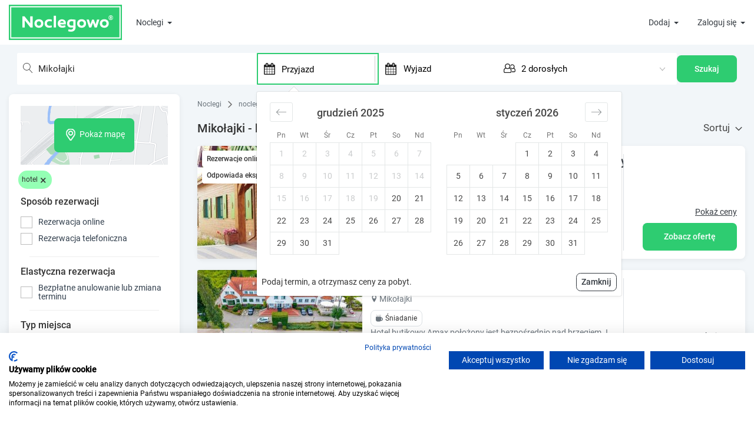

--- FILE ---
content_type: text/html; charset=UTF-8
request_url: https://www.noclegowo.pl/noclegi/mikolajki/hotele/
body_size: 84433
content:
<!DOCTYPE html>
<html lang="pl">
<head>
	<meta charset="utf-8"/>
	<meta http-equiv="X-UA-Compatible" content="IE=edge">
	<meta name="viewport" content="width=device-width, initial-scale=1, user-scalable=no">

			<meta name="robots" content="index, follow">
		<meta name="revisit-after" content="2 days" />
	<link rel="icon" type="image/x-icon" href="/img/favicon.ico" />
	<link rel="preload" href="/build_new/fonts/Roboto-Regular.woff2" as="font" type="font/woff2" crossorigin/>

			<script>
		var dataLayer = [];
		var google_tag_params = {};
		    dataLayer.push({ ecommerce: null });
        dataLayer.push({
            event: "view_item_list",
            ecommerce: {
                item_list_id: "c.160_ot.1",
                item_list_name: "Mikołajki - hotele  ",
                items: [{"item_id":"6142","item_name":"Mazurska Chata-restauracja, sala zabaw, idealny dla rodzin","item_brand":"Noclegowo","item_category":"Nocleg","quantity":1},{"item_id":"79572","item_name":"Amax Boutique Hotel","item_brand":"Noclegowo","item_category":"Nocleg","quantity":1}]
            }
        });
		dataLayer.push({"google_tag_params": window.google_tag_params});
					</script>
	<!-- Google Tag Manager -->
	<script>
		(function(w,d,s,l,i){w[l]=w[l]||[];w[l].push(
			{'gtm.start': new Date().getTime(),event:'gtm.js'}
		);var f=d.getElementsByTagName(s)[0],
			j=d.createElement(s),dl=l!='dataLayer'?'&l='+l:'';j.async=true;j.src=
			'https://www.googletagmanager.com/gtm.js?id='+i+dl;f.parentNode.insertBefore(j,f);
		})(window,document,'script','dataLayer','GTM-M4R4LK');
	</script>
	<!-- End Google Tag Manager -->
	

	<title>Mikołajki - hotele w Mikołajkach → aktualne oferty</title>

	    <meta name="description" content="Szukasz hoteli w Mikołajkach? ✓ Pokoje, apartamenty, domki ✓ Bezpieczna rezerwacja ✓ Wygodna mapa ✓ Najlepsze ceny ✓ Opinie gości ✓ Porównuj i zarezerwuj! "/>
    <link rel="canonical" href="https://www.noclegowo.pl/noclegi/mikolajki/hotele/">
        
			<meta name="keywords" content="tanie noclegi, baza noclegowa, tanie pokoje, hotele, ośrodki wypoczynkowe, pensjonaty, kwatery prywatne, pokoje gościnne, apartamenty, ośodki wypoczynkowe, domki letniskowe, domki wypoczynkowe, kempingi, agroturystyka, hostele, noclegi nad morzem, noclegi w górach" />
	
	
	

	                <style>.PresetDateRangePicker_panel{padding:0 22px 11px}.PresetDateRangePicker_button{position:relative;height:100%;text-align:center;background:0 0;border:2px solid #00a699;color:#00a699;padding:4px 12px;margin-right:8px;font:inherit;font-weight:700;line-height:normal;overflow:visible;-moz-box-sizing:border-box;box-sizing:border-box;cursor:pointer}.PresetDateRangePicker_button:active{outline:0}.PresetDateRangePicker_button__selected{color:#fff;background:#00a699}.SingleDatePickerInput{display:inline-block;background-color:#fff}.SingleDatePickerInput__withBorder{border-radius:2px;border:1px solid #dbdbdb}.SingleDatePickerInput__rtl{direction:rtl}.SingleDatePickerInput__disabled{background-color:#f2f2f2}.SingleDatePickerInput__block{display:block}.SingleDatePickerInput__showClearDate{padding-right:30px}.SingleDatePickerInput_clearDate{background:0 0;border:0;color:inherit;font:inherit;line-height:normal;overflow:visible;cursor:pointer;padding:10px;margin:0 10px 0 5px;position:absolute;right:0;top:50%;-webkit-transform:translateY(-50%);-ms-transform:translateY(-50%);transform:translateY(-50%)}.SingleDatePickerInput_clearDate__default:focus,.SingleDatePickerInput_clearDate__default:hover{background:#dbdbdb;border-radius:50%}.SingleDatePickerInput_clearDate__small{padding:6px}.SingleDatePickerInput_clearDate__hide{visibility:hidden}.SingleDatePickerInput_clearDate_svg{fill:#82888a;height:12px;width:15px;vertical-align:middle}.SingleDatePickerInput_clearDate_svg__small{height:9px}.SingleDatePickerInput_calendarIcon{background:0 0;border:0;color:inherit;font:inherit;line-height:normal;overflow:visible;cursor:pointer;display:inline-block;vertical-align:middle;padding:10px;margin:0 5px 0 10px}.SingleDatePickerInput_calendarIcon_svg{fill:#82888a;height:15px;width:14px;vertical-align:middle}.SingleDatePicker{position:relative;display:inline-block}.SingleDatePicker__block{display:block}.SingleDatePicker_picker{z-index:1;background-color:#fff;position:absolute}.SingleDatePicker_picker__rtl{direction:rtl}.SingleDatePicker_picker__directionLeft{left:0}.SingleDatePicker_picker__directionRight{right:0}.SingleDatePicker_picker__portal{background-color:rgba(0,0,0,.3);position:fixed;top:0;left:0;height:100%;width:100%}.SingleDatePicker_picker__fullScreenPortal{background-color:#fff}.SingleDatePicker_closeButton{background:0 0;border:0;color:inherit;font:inherit;line-height:normal;overflow:visible;cursor:pointer;position:absolute;top:0;right:0;padding:15px;z-index:2}.SingleDatePicker_closeButton:focus,.SingleDatePicker_closeButton:hover{color:darken(#cacccd,10%);text-decoration:none}.SingleDatePicker_closeButton_svg{height:15px;width:15px;fill:#cacccd}.DayPickerKeyboardShortcuts_buttonReset{background:0 0;border:0;border-radius:0;color:inherit;font:inherit;line-height:normal;overflow:visible;padding:0;cursor:pointer;font-size:14px}.DayPickerKeyboardShortcuts_buttonReset:active{outline:0}.DayPickerKeyboardShortcuts_show{width:22px;position:absolute;z-index:2}.DayPickerKeyboardShortcuts_show__bottomRight{border-top:26px solid rgba(0,0,0,0);border-right:33px solid #00a699;bottom:0;right:0}.DayPickerKeyboardShortcuts_show__bottomRight:hover{border-right:33px solid #008489}.DayPickerKeyboardShortcuts_show__topRight{border-bottom:26px solid rgba(0,0,0,0);border-right:33px solid #00a699;top:0;right:0}.DayPickerKeyboardShortcuts_show__topRight:hover{border-right:33px solid #008489}.DayPickerKeyboardShortcuts_show__topLeft{border-bottom:26px solid rgba(0,0,0,0);border-left:33px solid #00a699;top:0;left:0}.DayPickerKeyboardShortcuts_show__topLeft:hover{border-left:33px solid #008489}.DayPickerKeyboardShortcuts_showSpan{color:#fff;position:absolute}.DayPickerKeyboardShortcuts_showSpan__bottomRight{bottom:0;right:-28px}.DayPickerKeyboardShortcuts_showSpan__topRight{top:1px;right:-28px}.DayPickerKeyboardShortcuts_showSpan__topLeft{top:1px;left:-28px}.DayPickerKeyboardShortcuts_panel{overflow:auto;background:#fff;border:1px solid #dbdbdb;border-radius:2px;position:absolute;top:0;bottom:0;right:0;left:0;z-index:2;padding:22px;margin:33px}.DayPickerKeyboardShortcuts_title{font-size:16px;font-weight:700;margin:0}.DayPickerKeyboardShortcuts_list{list-style:none;padding:0;font-size:14px}.DayPickerKeyboardShortcuts_close{position:absolute;right:22px;top:22px;z-index:2}.DayPickerKeyboardShortcuts_close:active{outline:0}.DayPickerKeyboardShortcuts_closeSvg{height:15px;width:15px;fill:#cacccd}.DayPickerKeyboardShortcuts_closeSvg:focus,.DayPickerKeyboardShortcuts_closeSvg:hover{fill:#82888a}.CalendarDay{-moz-box-sizing:border-box;box-sizing:border-box;cursor:pointer;font-size:14px;text-align:center}.CalendarDay:active{outline:0}.CalendarDay__defaultCursor{cursor:default}.CalendarDay__default{border:1px solid #e4e7e7;color:#484848;background:#fff}.CalendarDay__default:hover{background:#e4e7e7;border:1px double #e4e7e7;color:inherit}.CalendarDay__hovered_offset{background:#f4f5f5;border:1px double #e4e7e7;color:inherit}.CalendarDay__outside{border:0;background:#fff;color:#484848}.CalendarDay__outside:hover{border:0}.CalendarDay__blocked_minimum_nights{background:#fff;border:1px solid #eceeee;color:#cacccd}.CalendarDay__blocked_minimum_nights:active,.CalendarDay__blocked_minimum_nights:hover{background:#fff;color:#cacccd}.CalendarDay__highlighted_calendar{background:#ffe8bc;color:#484848}.CalendarDay__highlighted_calendar:active,.CalendarDay__highlighted_calendar:hover{background:#ffce71;color:#484848}.CalendarDay__selected_span{background:#66e2da;border:1px solid #33dacd;color:#fff}.CalendarDay__selected_span:active,.CalendarDay__selected_span:hover{background:#33dacd;border:1px solid #33dacd;color:#fff}.CalendarDay__last_in_range{border-right:#00a699}.CalendarDay__selected,.CalendarDay__selected:active,.CalendarDay__selected:hover{background:#00a699;border:1px solid #00a699;color:#fff}.CalendarDay__hovered_span,.CalendarDay__hovered_span:hover{background:#b2f1ec;border:1px solid #80e8e0;color:#007a87}.CalendarDay__hovered_span:active{background:#80e8e0;border:1px solid #80e8e0;color:#007a87}.CalendarDay__blocked_calendar,.CalendarDay__blocked_calendar:active,.CalendarDay__blocked_calendar:hover{background:#cacccd;border:1px solid #cacccd;color:#82888a}.CalendarDay__blocked_out_of_range,.CalendarDay__blocked_out_of_range:active,.CalendarDay__blocked_out_of_range:hover{background:#fff;border:1px solid #e4e7e7;color:#cacccd}.CalendarMonth{background:#fff;text-align:center;vertical-align:top;-webkit-user-select:none;-moz-user-select:none;-ms-user-select:none;user-select:none}.CalendarMonth_table{border-collapse:collapse;border-spacing:0}.CalendarMonth_verticalSpacing{border-collapse:separate}.CalendarMonth_caption{color:#484848;font-size:18px;text-align:center;padding-top:22px;padding-bottom:37px;caption-side:top}.CalendarMonth_caption__verticalScrollable{padding-top:12px;padding-bottom:7px}.CalendarMonthGrid{background:#fff;text-align:left;z-index:0}.CalendarMonthGrid__animating{z-index:1}.CalendarMonthGrid__horizontal{position:absolute;left:9px}.CalendarMonthGrid__vertical{margin:0 auto}.CalendarMonthGrid__vertical_scrollable{margin:0 auto;overflow-y:scroll}.CalendarMonthGrid_month__horizontal{display:inline-block;vertical-align:top;min-height:100%}.CalendarMonthGrid_month__hideForAnimation{position:absolute;z-index:-1;opacity:0;pointer-events:none}.CalendarMonthGrid_month__hidden{visibility:hidden}.DayPickerNavigation{position:relative;z-index:2}.DayPickerNavigation__horizontal{height:0}.DayPickerNavigation__verticalDefault{position:absolute;width:100%;height:52px;bottom:0;left:0}.DayPickerNavigation__verticalScrollableDefault{position:relative}.DayPickerNavigation_button{cursor:pointer;-webkit-user-select:none;-moz-user-select:none;-ms-user-select:none;user-select:none;border:0;padding:0;margin:0}.DayPickerNavigation_button__default{border:1px solid #e4e7e7;background-color:#fff;color:#757575}.DayPickerNavigation_button__default:focus,.DayPickerNavigation_button__default:hover{border:1px solid #c4c4c4}.DayPickerNavigation_button__default:active{background:#f2f2f2}.DayPickerNavigation_button__horizontalDefault{position:absolute;top:18px;line-height:.78;border-radius:3px;padding:6px 9px}.DayPickerNavigation_leftButton__horizontalDefault{left:22px}.DayPickerNavigation_rightButton__horizontalDefault{right:22px}.DayPickerNavigation_button__verticalDefault{padding:5px;background:#fff;box-shadow:0 0 5px 2px rgba(0,0,0,.1);position:relative;display:inline-block;height:100%;width:50%}.DayPickerNavigation_nextButton__verticalDefault{border-left:0}.DayPickerNavigation_nextButton__verticalScrollableDefault{width:100%}.DayPickerNavigation_svg__horizontal{height:19px;width:19px;fill:#82888a;display:block}.DayPickerNavigation_svg__vertical{height:42px;width:42px;fill:#484848;display:block}.DayPicker{position:relative;text-align:left}.DayPicker,.DayPicker__horizontal{background:#fff}.DayPicker__verticalScrollable{height:100%}.DayPicker__hidden{visibility:hidden}.DayPicker__withBorder{box-shadow:0 2px 6px rgba(0,0,0,.05),0 0 0 1px rgba(0,0,0,.07);border-radius:3px}.DayPicker_portal__horizontal{box-shadow:none;position:absolute;left:50%;top:50%}.DayPicker_portal__vertical{position:static}.DayPicker_focusRegion{outline:0}.DayPicker_calendarInfo__horizontal,.DayPicker_wrapper__horizontal{display:inline-block;vertical-align:top}.DayPicker_weekHeaders{position:relative}.DayPicker_weekHeaders__horizontal{margin-left:9px}.DayPicker_weekHeader{color:#757575;position:absolute;top:62px;z-index:2;text-align:left}.DayPicker_weekHeader__vertical{left:50%}.DayPicker_weekHeader__verticalScrollable{top:0;display:table-row;border-bottom:1px solid #dbdbdb;background:#fff;margin-left:0;left:0;width:100%;text-align:center}.DayPicker_weekHeader_ul{list-style:none;margin:1px 0;padding-left:0;padding-right:0;font-size:14px}.DayPicker_weekHeader_li{display:inline-block;text-align:center}.DayPicker_transitionContainer{position:relative;overflow:hidden;border-radius:3px}.DayPicker_transitionContainer__horizontal{-webkit-transition:height .2s ease-in-out;-moz-transition:height .2s ease-in-out;transition:height .2s ease-in-out}.DayPicker_transitionContainer__vertical{width:100%}.DayPicker_transitionContainer__verticalScrollable{padding-top:20px;height:100%;position:absolute;top:0;bottom:0;right:0;left:0;overflow-y:scroll}.DateInput{margin:0;padding:0;background:#fff;position:relative;display:inline-block;width:130px;vertical-align:middle}.DateInput__small{width:97px}.DateInput__block{width:100%}.DateInput__disabled{background:#f2f2f2;color:#dbdbdb}.DateInput_input{font-weight:200;font-size:19px;line-height:24px;color:#484848;background-color:#fff;width:100%;padding:11px 11px 9px;border:0;border-bottom:2px solid rgba(0,0,0,0);border-radius:0}.DateInput_input__small{font-size:15px;line-height:18px;letter-spacing:.2px;padding:7px 7px 5px}.DateInput_input__regular{font-weight:auto}.DateInput_input__readOnly{-webkit-user-select:none;-moz-user-select:none;-ms-user-select:none;user-select:none}.DateInput_input__focused{outline:0;background:#fff;border:0;border-bottom:2px solid #008489}.DateInput_input__disabled{background:#f2f2f2;font-style:italic}.DateInput_screenReaderMessage{border:0;clip:rect(0,0,0,0);height:1px;margin:-1px;overflow:hidden;padding:0;position:absolute;width:1px}.DateInput_fang{position:absolute;width:20px;height:10px;left:22px;z-index:2}.DateInput_fangShape{fill:#fff}.DateInput_fangStroke{stroke:#dbdbdb;fill:rgba(0,0,0,0)}.DateRangePickerInput{background-color:#fff;display:inline-block}.DateRangePickerInput__disabled{background:#f2f2f2}.DateRangePickerInput__withBorder{border-radius:2px;border:1px solid #dbdbdb}.DateRangePickerInput__rtl{direction:rtl}.DateRangePickerInput__block{display:block}.DateRangePickerInput__showClearDates{padding-right:30px}.DateRangePickerInput_arrow{display:inline-block;vertical-align:middle;color:#484848}.DateRangePickerInput_arrow_svg{vertical-align:middle;fill:#484848;height:24px;width:24px}.DateRangePickerInput_clearDates{background:0 0;border:0;color:inherit;font:inherit;line-height:normal;overflow:visible;cursor:pointer;padding:10px;margin:0 10px 0 5px;position:absolute;right:0;top:50%;-webkit-transform:translateY(-50%);-ms-transform:translateY(-50%);transform:translateY(-50%)}.DateRangePickerInput_clearDates__small{padding:6px}.DateRangePickerInput_clearDates_default:focus,.DateRangePickerInput_clearDates_default:hover{background:#dbdbdb;border-radius:50%}.DateRangePickerInput_clearDates__hide{visibility:hidden}.DateRangePickerInput_clearDates_svg{fill:#82888a;height:12px;width:15px;vertical-align:middle}.DateRangePickerInput_clearDates_svg__small{height:9px}.DateRangePickerInput_calendarIcon{background:0 0;border:0;color:inherit;font:inherit;line-height:normal;overflow:visible;cursor:pointer;display:inline-block;vertical-align:middle;padding:10px;margin:0 5px 0 10px}.DateRangePickerInput_calendarIcon_svg{fill:#82888a;height:15px;width:14px;vertical-align:middle}.DateRangePicker{position:relative;display:inline-block}.DateRangePicker__block{display:block}.DateRangePicker_picker{z-index:1;background-color:#fff;position:absolute}.DateRangePicker_picker__rtl{direction:rtl}.DateRangePicker_picker__directionLeft{left:0}.DateRangePicker_picker__directionRight{right:0}.DateRangePicker_picker__portal{background-color:rgba(0,0,0,.3);position:fixed;top:0;left:0;height:100%;width:100%}.DateRangePicker_picker__fullScreenPortal{background-color:#fff}.DateRangePicker_closeButton{background:0 0;border:0;color:inherit;font:inherit;line-height:normal;overflow:visible;cursor:pointer;position:absolute;top:0;right:0;padding:15px;z-index:2}.DateRangePicker_closeButton:focus,.DateRangePicker_closeButton:hover{color:darken(#cacccd,10%);text-decoration:none}.DateRangePicker_closeButton_svg{height:15px;width:15px;fill:#cacccd}.rc-input-number{margin:0;padding:0;line-height:26px;font-size:12px;height:26px;display:inline-block;vertical-align:middle;border:1px solid #d9d9d9;border-radius:4px;transition:all .3s}.rc-input-number-focused{border-color:#1890ff;box-shadow:0 0 0 2px rgba(24,144,255,.2)}.rc-input-number-handler{text-align:center;line-height:12px;height:12px;overflow:hidden;display:block;-ms-touch-action:none;touch-action:none}.rc-input-number-handler-active{background:#ddd}.rc-input-number-handler-down-inner,.rc-input-number-handler-up-inner{color:#666;-moz-user-select:none;-ms-user-select:none;user-select:none;-webkit-user-select:none}.rc-input-number:hover,.rc-input-number:hover .rc-input-number-handler-up,.rc-input-number:hover .rc-input-number-handler-wrap{border-color:#1890ff}.rc-input-number-disabled:hover,.rc-input-number-disabled:hover .rc-input-number-handler-up,.rc-input-number-disabled:hover .rc-input-number-handler-wrap{border-color:#d9d9d9}.rc-input-number-input-wrap{overflow:hidden;height:100%}.rc-input-number-input{width:100%;text-align:center;outline:0;-moz-appearance:textfield;line-height:26px;height:100%;transition:all .3s ease;color:#666;border:0;border-radius:4px;padding:0;transition:all .3s}.rc-input-number-handler-wrap{float:right;border-left:1px solid #d9d9d9;width:20px;height:100%;transition:all .3s}.rc-input-number-handler-up{border-bottom:1px solid #d9d9d9;padding-top:1px;transition:all .3s}.rc-input-number-handler-up-inner:after{content:"+"}.rc-input-number-handler-down{transition:all .3s}.rc-input-number-handler-down-inner:after{content:"-"}.rc-input-number-handler-down-disabled,.rc-input-number-handler-up-disabled{opacity:.72}.rc-input-number-handler-down-disabled:hover,.rc-input-number-handler-up-disabled:hover{color:#999;border-color:#d9d9d9}.rc-input-number-disabled .rc-input-number-input{opacity:.72;cursor:not-allowed;background-color:#f3f3f3}.rc-input-number-disabled .rc-input-number-handler{opacity:.72}.rc-input-number-disabled .rc-input-number-handler:hover{color:#999;border-color:#d9d9d9}@font-face{font-family:icomoon;src:url(/build_new/fonts/icomoon.eot);src:url(/build_new/fonts/icomoon.eot#iefix) format("embedded-opentype"),url(/build_new/fonts/icomoon.ttf) format("truetype"),url(/build_new/fonts/icomoon.woff) format("woff"),url(/build_new/images/icomoon.svg#icomoon) format("svg");font-weight:400;font-style:normal;font-display:block}[class*=" icon-"],[class^=icon-]{font-family:icomoon!important;speak:never;font-style:normal;font-weight:400;font-variant:normal;text-transform:none;line-height:1;-webkit-font-smoothing:antialiased;-moz-osx-font-smoothing:grayscale}.icon-rotate-ccw:before{content:"\e919"}.icon-wc:before{content:"\e911"}.icon-kitchen:before{content:"\e918"}.icon-local_parking:before{content:"\e917"}.icon-child_friendly:before{content:"\e915"}.icon-credit_cardpayment:before{content:"\e913"}.icon-chevron-down:before{content:"\e910"}.icon-chevron-up:before{content:"\e912"}.icon-home4:before{content:"\e906"}.icon-family_restroom:before{content:"\e91a"}.icon-bath:before,.icon-bathtub:before,.icon-s15:before{content:"\e91c"}.icon-television:before,.icon-tv:before{content:"\f26c"}.icon-bed:before,.icon-hotel:before{content:"\f236"}.icon-shower:before{content:"\f2cc"}.icon-eye:before{content:"\f06e"}.icon-bar-chart-o:before,.icon-bar-chart:before{content:"\f080"}.icon-lock:before{content:"\f023"}.icon-text-width:before{content:"\f035"}.icon-money:before{content:"\f0d6"}.icon-paw:before{content:"\f1b0"}.icon-percent:before{content:"\f295"}.icon-question:before{content:"\f128"}.icon-envelope-o:before{content:"\f003"}.icon-envelope:before{content:"\f0e0"}.icon-building-o:before{content:"\e907"}.icon-home5:before{content:"\e908"}.icon-building:before{content:"\e900"}.icon-messenger:before{content:"\e903";color:#00b2ff}.icon-refrigerator:before{content:"\e90b"}.icon-time:before{content:"\e914"}.icon-connection:before{content:"\e91b"}.icon-coffee:before{content:"\e916"}.icon-user-check:before{content:"\e975"}.icon-pencil:before{content:"\e90e"}.icon-camera:before{content:"\e90f"}.icon-phone:before{content:"\e942"}.icon-compass:before{content:"\e949"}.icon-clock:before{content:"\e94e"}.icon-calendar:before{content:"\e953"}.icon-reply:before{content:"\e901"}.icon-user:before{content:"\e971"}.icon-spinner:before{content:"\e97a"}.icon-spinner11:before{content:"\e984"}.icon-power:before{content:"\e90d"}.icon-earth:before{content:"\e9ca"}.icon-star-full:before{content:"\e9d9"}.icon-notification:before{content:"\e905"}.icon-info:before{content:"\ea0c"}.icon-cross:before{content:"\ea0f"}.icon-checkmark:before{content:"\ea10"}.icon-circle-right:before{content:"\ea42"}.icon-circle-left:before{content:"\ea44"}.icon-paragraph-justify:before{content:"\ea7a"}.icon-share2:before{content:"\e90c"}.icon-mail2:before{content:"\e90a"}.icon-facebook:before{content:"\ea90"}.icon-home1:before{content:"\e902"}.icon-home2:before{content:"\e904"}.icon-home3:before{content:"\e909"}.icon-briefcase:before{content:"\e9ae"}.icon-location:before{content:"\e947"}@font-face{font-family:swiper-icons;src:url("data:application/font-woff;charset=utf-8;base64, [base64]//wADZ2x5ZgAAAywAAADMAAAD2MHtryVoZWFkAAABbAAAADAAAAA2E2+eoWhoZWEAAAGcAAAAHwAAACQC9gDzaG10eAAAAigAAAAZAAAArgJkABFsb2NhAAAC0AAAAFoAAABaFQAUGG1heHAAAAG8AAAAHwAAACAAcABAbmFtZQAAA/gAAAE5AAACXvFdBwlwb3N0AAAFNAAAAGIAAACE5s74hXjaY2BkYGAAYpf5Hu/j+W2+MnAzMYDAzaX6QjD6/4//Bxj5GA8AuRwMYGkAPywL13jaY2BkYGA88P8Agx4j+/8fQDYfA1AEBWgDAIB2BOoAeNpjYGRgYNBh4GdgYgABEMnIABJzYNADCQAACWgAsQB42mNgYfzCOIGBlYGB0YcxjYGBwR1Kf2WQZGhhYGBiYGVmgAFGBiQQkOaawtDAoMBQxXjg/wEGPcYDDA4wNUA2CCgwsAAAO4EL6gAAeNpj2M0gyAACqxgGNWBkZ2D4/wMA+xkDdgAAAHjaY2BgYGaAYBkGRgYQiAHyGMF8FgYHIM3DwMHABGQrMOgyWDLEM1T9/w8UBfEMgLzE////P/5//f/V/xv+r4eaAAeMbAxwIUYmIMHEgKYAYjUcsDAwsLKxc3BycfPw8jEQA/[base64]/uznmfPFBNODM2K7MTQ45YEAZqGP81AmGGcF3iPqOop0r1SPTaTbVkfUe4HXj97wYE+yNwWYxwWu4v1ugWHgo3S1XdZEVqWM7ET0cfnLGxWfkgR42o2PvWrDMBSFj/IHLaF0zKjRgdiVMwScNRAoWUoH78Y2icB/yIY09An6AH2Bdu/UB+yxopYshQiEvnvu0dURgDt8QeC8PDw7Fpji3fEA4z/PEJ6YOB5hKh4dj3EvXhxPqH/SKUY3rJ7srZ4FZnh1PMAtPhwP6fl2PMJMPDgeQ4rY8YT6Gzao0eAEA409DuggmTnFnOcSCiEiLMgxCiTI6Cq5DZUd3Qmp10vO0LaLTd2cjN4fOumlc7lUYbSQcZFkutRG7g6JKZKy0RmdLY680CDnEJ+UMkpFFe1RN7nxdVpXrC4aTtnaurOnYercZg2YVmLN/d/gczfEimrE/fs/bOuq29Zmn8tloORaXgZgGa78yO9/cnXm2BpaGvq25Dv9S4E9+5SIc9PqupJKhYFSSl47+Qcr1mYNAAAAeNptw0cKwkAAAMDZJA8Q7OUJvkLsPfZ6zFVERPy8qHh2YER+3i/BP83vIBLLySsoKimrqKqpa2hp6+jq6RsYGhmbmJqZSy0sraxtbO3sHRydnEMU4uR6yx7JJXveP7WrDycAAAAAAAH//wACeNpjYGRgYOABYhkgZgJCZgZNBkYGLQZtIJsFLMYAAAw3ALgAeNolizEKgDAQBCchRbC2sFER0YD6qVQiBCv/H9ezGI6Z5XBAw8CBK/m5iQQVauVbXLnOrMZv2oLdKFa8Pjuru2hJzGabmOSLzNMzvutpB3N42mNgZGBg4GKQYzBhYMxJLMlj4GBgAYow/P/PAJJhLM6sSoWKfWCAAwDAjgbRAAB42mNgYGBkAIIbCZo5IPrmUn0hGA0AO8EFTQAA");font-weight:400;font-style:normal}:root{--swiper-theme-color:#007aff}.swiper,swiper-container{margin-left:auto;margin-right:auto;position:relative;overflow:hidden;list-style:none;padding:0;z-index:1;display:block}.swiper-vertical>.swiper-wrapper{flex-direction:column}.swiper-wrapper{position:relative;width:100%;height:100%;z-index:1;display:flex;transition-property:transform;transition-timing-function:var(--swiper-wrapper-transition-timing-function,initial);box-sizing:content-box}.swiper-android .swiper-slide,.swiper-wrapper{transform:translateZ(0)}.swiper-horizontal{touch-action:pan-y}.swiper-vertical{touch-action:pan-x}.swiper-slide,swiper-slide{flex-shrink:0;width:100%;height:100%;position:relative;transition-property:transform;display:block}.swiper-slide-invisible-blank{visibility:hidden}.swiper-autoheight,.swiper-autoheight .swiper-slide{height:auto}.swiper-autoheight .swiper-wrapper{align-items:flex-start;transition-property:transform,height}.swiper-backface-hidden .swiper-slide{transform:translateZ(0);-webkit-backface-visibility:hidden;backface-visibility:hidden}.swiper-3d.swiper-css-mode .swiper-wrapper{perspective:1200px}.swiper-3d .swiper-wrapper{transform-style:preserve-3d}.swiper-3d{perspective:1200px}.swiper-3d .swiper-cube-shadow,.swiper-3d .swiper-slide,.swiper-3d .swiper-slide-shadow,.swiper-3d .swiper-slide-shadow-bottom,.swiper-3d .swiper-slide-shadow-left,.swiper-3d .swiper-slide-shadow-right,.swiper-3d .swiper-slide-shadow-top{transform-style:preserve-3d}.swiper-3d .swiper-slide-shadow,.swiper-3d .swiper-slide-shadow-bottom,.swiper-3d .swiper-slide-shadow-left,.swiper-3d .swiper-slide-shadow-right,.swiper-3d .swiper-slide-shadow-top{position:absolute;left:0;top:0;width:100%;height:100%;pointer-events:none;z-index:10}.swiper-3d .swiper-slide-shadow{background:rgba(0,0,0,.15)}.swiper-3d .swiper-slide-shadow-left{background-image:linear-gradient(270deg,rgba(0,0,0,.5),rgba(0,0,0,0))}.swiper-3d .swiper-slide-shadow-right{background-image:linear-gradient(90deg,rgba(0,0,0,.5),rgba(0,0,0,0))}.swiper-3d .swiper-slide-shadow-top{background-image:linear-gradient(0deg,rgba(0,0,0,.5),rgba(0,0,0,0))}.swiper-3d .swiper-slide-shadow-bottom{background-image:linear-gradient(180deg,rgba(0,0,0,.5),rgba(0,0,0,0))}.swiper-css-mode>.swiper-wrapper{overflow:auto;scrollbar-width:none;-ms-overflow-style:none}.swiper-css-mode>.swiper-wrapper::-webkit-scrollbar{display:none}.swiper-css-mode>.swiper-wrapper>.swiper-slide{scroll-snap-align:start start}.swiper-horizontal.swiper-css-mode>.swiper-wrapper{scroll-snap-type:x mandatory}.swiper-vertical.swiper-css-mode>.swiper-wrapper{scroll-snap-type:y mandatory}.swiper-css-mode.swiper-free-mode>.swiper-wrapper{scroll-snap-type:none}.swiper-css-mode.swiper-free-mode>.swiper-wrapper>.swiper-slide{scroll-snap-align:none}.swiper-centered>.swiper-wrapper:before{content:"";flex-shrink:0;order:9999}.swiper-centered>.swiper-wrapper>.swiper-slide{scroll-snap-align:center center;scroll-snap-stop:always}.swiper-centered.swiper-horizontal>.swiper-wrapper>.swiper-slide:first-child{margin-inline-start:var(--swiper-centered-offset-before)}.swiper-centered.swiper-horizontal>.swiper-wrapper:before{height:100%;min-height:1px;width:var(--swiper-centered-offset-after)}.swiper-centered.swiper-vertical>.swiper-wrapper>.swiper-slide:first-child{margin-block-start:var(--swiper-centered-offset-before)}.swiper-centered.swiper-vertical>.swiper-wrapper:before{width:100%;min-width:1px;height:var(--swiper-centered-offset-after)}.swiper-lazy-preloader{width:42px;height:42px;position:absolute;left:50%;top:50%;margin-left:-21px;margin-top:-21px;z-index:10;transform-origin:50%;box-sizing:border-box;border-radius:50%;border:4px solid var(--swiper-preloader-color,var(--swiper-theme-color));border-top:4px solid rgba(0,0,0,0)}.swiper-watch-progress .swiper-slide-visible .swiper-lazy-preloader,.swiper:not(.swiper-watch-progress) .swiper-lazy-preloader,swiper-container:not(.swiper-watch-progress) .swiper-lazy-preloader{animation:swiper-preloader-spin 1s linear infinite}.swiper-lazy-preloader-white{--swiper-preloader-color:#fff}.swiper-lazy-preloader-black{--swiper-preloader-color:#000}@keyframes swiper-preloader-spin{0%{transform:rotate(0deg)}to{transform:rotate(1turn)}}.swiper-pagination{position:absolute;text-align:center;transition:opacity .3s;transform:translateZ(0);z-index:10}.swiper-pagination.swiper-pagination-hidden{opacity:0}.swiper-pagination-disabled>.swiper-pagination,.swiper-pagination.swiper-pagination-disabled{display:none!important}.swiper-horizontal>.swiper-pagination-bullets,.swiper-pagination-bullets.swiper-pagination-horizontal,.swiper-pagination-custom,.swiper-pagination-fraction{bottom:var(--swiper-pagination-bottom,8px);top:var(--swiper-pagination-top,auto);left:0;width:100%}.swiper-pagination-bullets-dynamic{overflow:hidden;font-size:0}.swiper-pagination-bullets-dynamic .swiper-pagination-bullet{transform:scale(.33);position:relative}.swiper-pagination-bullets-dynamic .swiper-pagination-bullet-active,.swiper-pagination-bullets-dynamic .swiper-pagination-bullet-active-main{transform:scale(1)}.swiper-pagination-bullets-dynamic .swiper-pagination-bullet-active-prev{transform:scale(.66)}.swiper-pagination-bullets-dynamic .swiper-pagination-bullet-active-prev-prev{transform:scale(.33)}.swiper-pagination-bullets-dynamic .swiper-pagination-bullet-active-next{transform:scale(.66)}.swiper-pagination-bullets-dynamic .swiper-pagination-bullet-active-next-next{transform:scale(.33)}.swiper-pagination-bullet{width:var(--swiper-pagination-bullet-width,var(--swiper-pagination-bullet-size,8px));height:var(--swiper-pagination-bullet-height,var(--swiper-pagination-bullet-size,8px));display:inline-block;border-radius:var(--swiper-pagination-bullet-border-radius,50%);background:var(--swiper-pagination-bullet-inactive-color,#000);opacity:var(--swiper-pagination-bullet-inactive-opacity,.2)}button.swiper-pagination-bullet{border:none;margin:0;padding:0;box-shadow:none;-webkit-appearance:none;appearance:none}.swiper-pagination-clickable .swiper-pagination-bullet{cursor:pointer}.swiper-pagination-bullet:only-child{display:none!important}.swiper-pagination-bullet-active{opacity:var(--swiper-pagination-bullet-opacity,1);background:var(--swiper-pagination-color,var(--swiper-theme-color))}.swiper-pagination-vertical.swiper-pagination-bullets,.swiper-vertical>.swiper-pagination-bullets{right:var(--swiper-pagination-right,8px);left:var(--swiper-pagination-left,auto);top:50%;transform:translate3d(0,-50%,0)}.swiper-pagination-vertical.swiper-pagination-bullets .swiper-pagination-bullet,.swiper-vertical>.swiper-pagination-bullets .swiper-pagination-bullet{margin:var(--swiper-pagination-bullet-vertical-gap,6px) 0;display:block}.swiper-pagination-vertical.swiper-pagination-bullets.swiper-pagination-bullets-dynamic,.swiper-vertical>.swiper-pagination-bullets.swiper-pagination-bullets-dynamic{top:50%;transform:translateY(-50%);width:8px}.swiper-pagination-vertical.swiper-pagination-bullets.swiper-pagination-bullets-dynamic .swiper-pagination-bullet,.swiper-vertical>.swiper-pagination-bullets.swiper-pagination-bullets-dynamic .swiper-pagination-bullet{display:inline-block;transition:transform .2s,top .2s}.swiper-horizontal>.swiper-pagination-bullets .swiper-pagination-bullet,.swiper-pagination-horizontal.swiper-pagination-bullets .swiper-pagination-bullet{margin:0 var(--swiper-pagination-bullet-horizontal-gap,4px)}.swiper-horizontal>.swiper-pagination-bullets.swiper-pagination-bullets-dynamic,.swiper-pagination-horizontal.swiper-pagination-bullets.swiper-pagination-bullets-dynamic{left:50%;transform:translateX(-50%);white-space:nowrap}.swiper-horizontal>.swiper-pagination-bullets.swiper-pagination-bullets-dynamic .swiper-pagination-bullet,.swiper-pagination-horizontal.swiper-pagination-bullets.swiper-pagination-bullets-dynamic .swiper-pagination-bullet{transition:transform .2s,left .2s}.swiper-horizontal.swiper-rtl>.swiper-pagination-bullets-dynamic .swiper-pagination-bullet,:host(.swiper-horizontal.swiper-rtl) .swiper-pagination-bullets-dynamic .swiper-pagination-bullet{transition:transform .2s,right .2s}.swiper-pagination-fraction{color:var(--swiper-pagination-fraction-color,inherit)}.swiper-pagination-progressbar{background:var(--swiper-pagination-progressbar-bg-color,rgba(0,0,0,.25));position:absolute}.swiper-pagination-progressbar .swiper-pagination-progressbar-fill{background:var(--swiper-pagination-color,var(--swiper-theme-color));position:absolute;left:0;top:0;width:100%;height:100%;transform:scale(0);transform-origin:left top}.swiper-rtl .swiper-pagination-progressbar .swiper-pagination-progressbar-fill{transform-origin:right top}.swiper-horizontal>.swiper-pagination-progressbar,.swiper-pagination-progressbar.swiper-pagination-horizontal,.swiper-pagination-progressbar.swiper-pagination-vertical.swiper-pagination-progressbar-opposite,.swiper-vertical>.swiper-pagination-progressbar.swiper-pagination-progressbar-opposite{width:100%;height:var(--swiper-pagination-progressbar-size,4px);left:0;top:0}.swiper-horizontal>.swiper-pagination-progressbar.swiper-pagination-progressbar-opposite,.swiper-pagination-progressbar.swiper-pagination-horizontal.swiper-pagination-progressbar-opposite,.swiper-pagination-progressbar.swiper-pagination-vertical,.swiper-vertical>.swiper-pagination-progressbar{width:var(--swiper-pagination-progressbar-size,4px);height:100%;left:0;top:0}.swiper-pagination-lock{display:none}:root{--swiper-navigation-size:44px}.swiper-button-next,.swiper-button-prev{position:absolute;top:var(--swiper-navigation-top-offset,50%);width:calc(var(--swiper-navigation-size)/44*27);height:var(--swiper-navigation-size);margin-top:calc(0px - var(--swiper-navigation-size)/2);z-index:10;cursor:pointer;display:flex;align-items:center;justify-content:center;color:var(--swiper-navigation-color,var(--swiper-theme-color))}.swiper-button-next.swiper-button-disabled,.swiper-button-prev.swiper-button-disabled{opacity:.35;cursor:auto;pointer-events:none}.swiper-button-next.swiper-button-hidden,.swiper-button-prev.swiper-button-hidden{opacity:0;cursor:auto;pointer-events:none}.swiper-navigation-disabled .swiper-button-next,.swiper-navigation-disabled .swiper-button-prev{display:none!important}.swiper-button-next:after,.swiper-button-prev:after{font-family:swiper-icons;font-size:var(--swiper-navigation-size);text-transform:none!important;letter-spacing:0;font-variant:normal;line-height:1}.swiper-button-prev,.swiper-rtl .swiper-button-next{left:var(--swiper-navigation-sides-offset,10px);right:auto}.swiper-button-prev:after,.swiper-rtl .swiper-button-next:after{content:"prev"}.swiper-button-next,.swiper-rtl .swiper-button-prev{right:var(--swiper-navigation-sides-offset,10px);left:auto}.swiper-button-next:after,.swiper-rtl .swiper-button-prev:after{content:"next"}.swiper-button-lock{display:none}@media(min-width:1200px){.container-xl{max-width:1600px!important}}html{font-family:sans-serif;line-height:1.15;-webkit-text-size-adjust:100%;-webkit-tap-highlight-color:rgba(0,0,0,0)}article,aside,figcaption,figure,footer,header,hgroup,main,nav,section{display:block}body{margin:0;font-family:-apple-system,BlinkMacSystemFont,Segoe UI,Roboto,Helvetica Neue,Arial,Noto Sans,Liberation Sans,sans-serif,Apple Color Emoji,Segoe UI Emoji,Segoe UI Symbol,Noto Color Emoji;font-size:1rem;font-weight:400;line-height:1.5;color:#212529;text-align:left;background-color:#fff}[tabindex="-1"]:focus:not(:focus-visible){outline:0!important}hr{box-sizing:content-box;height:0;overflow:visible}h1,h2,h3,h4,h5,h6{margin-top:0;margin-bottom:.5rem}p{margin-top:0;margin-bottom:1rem}abbr[data-original-title],abbr[title]{text-decoration:underline;text-decoration:underline dotted;cursor:help;border-bottom:0;text-decoration-skip-ink:none}address{font-style:normal;line-height:inherit}address,dl,ol,ul{margin-bottom:1rem}dl,ol,ul{margin-top:0}ol ol,ol ul,ul ol,ul ul{margin-bottom:0}dt{font-weight:700}dd{margin-bottom:.5rem;margin-left:0}blockquote{margin:0 0 1rem}b,strong{font-weight:bolder}small{font-size:80%}sub,sup{position:relative;font-size:75%;line-height:0;vertical-align:baseline}sub{bottom:-.25em}sup{top:-.5em}a{color:#007bff;text-decoration:none;background-color:rgba(0,0,0,0)}a:hover{color:rgb(0,86.1,178.5);text-decoration:underline}a:not([href]):not([class]),a:not([href]):not([class]):hover{color:inherit;text-decoration:none}code,kbd,pre,samp{font-family:SFMono-Regular,Menlo,Monaco,Consolas,Liberation Mono,Courier New,monospace;font-size:1em}pre{margin-top:0;margin-bottom:1rem;overflow:auto;-ms-overflow-style:scrollbar}figure{margin:0 0 1rem}img{border-style:none}img,svg{vertical-align:middle}svg{overflow:hidden}table{border-collapse:collapse}caption{padding-top:.75rem;padding-bottom:.75rem;color:#6c757d;text-align:left;caption-side:bottom}th{text-align:inherit;text-align:-webkit-match-parent}label{display:inline-block;margin-bottom:.5rem}button{border-radius:0}button:focus:not(:focus-visible){outline:0}button,input,optgroup,select,textarea{margin:0;font-family:inherit;font-size:inherit;line-height:inherit}button,input{overflow:visible}button,select{text-transform:none}[role=button]{cursor:pointer}select{word-wrap:normal}[type=button],[type=reset],[type=submit],button{-webkit-appearance:button}[type=button]:not(:disabled),[type=reset]:not(:disabled),[type=submit]:not(:disabled),button:not(:disabled){cursor:pointer}[type=button]::-moz-focus-inner,[type=reset]::-moz-focus-inner,[type=submit]::-moz-focus-inner,button::-moz-focus-inner{padding:0;border-style:none}input[type=checkbox],input[type=radio]{box-sizing:border-box;padding:0}textarea{overflow:auto;resize:vertical}fieldset{min-width:0;padding:0;margin:0;border:0}legend{display:block;width:100%;max-width:100%;padding:0;margin-bottom:.5rem;font-size:1.5rem;line-height:inherit;color:inherit;white-space:normal}progress{vertical-align:baseline}[type=number]::-webkit-inner-spin-button,[type=number]::-webkit-outer-spin-button{height:auto}[type=search]{outline-offset:-2px;-webkit-appearance:none}[type=search]::-webkit-search-decoration{-webkit-appearance:none}::-webkit-file-upload-button{font:inherit;-webkit-appearance:button}output{display:inline-block}summary{display:list-item;cursor:pointer}template{display:none}[hidden]{display:none!important}.h1,.h2,.h3,.h4,.h5,.h6,h1,h2,h3,h4,h5,h6{margin-bottom:.5rem;font-weight:500;line-height:1.2}.h1,h1{font-size:2.5rem}.h2,h2{font-size:2rem}.h3,h3{font-size:1.75rem}.h4,h4{font-size:1.5rem}.h5,h5{font-size:1.25rem}.h6,h6{font-size:1rem}.lead{font-size:1.25rem;font-weight:300}.display-1{font-size:6rem}.display-1,.display-2{font-weight:300;line-height:1.2}.display-2{font-size:5.5rem}.display-3{font-size:4.5rem}.display-3,.display-4{font-weight:300;line-height:1.2}.display-4{font-size:3.5rem}hr{margin-top:1rem;margin-bottom:1rem;border:0;border-top:1px solid rgba(0,0,0,.1)}.small,small{font-size:.875em;font-weight:400}.mark,mark{padding:.2em;background-color:#fcf8e3}.list-inline,.list-unstyled{padding-left:0;list-style:none}.list-inline-item{display:inline-block}.list-inline-item:not(:last-child){margin-right:.5rem}.initialism{font-size:90%;text-transform:uppercase}.blockquote{margin-bottom:1rem;font-size:1.25rem}.blockquote-footer{display:block;font-size:.875em;color:#6c757d}.blockquote-footer:before{content:"— "}.card{position:relative;display:-webkit-flex;display:-ms-flexbox;display:flex;-webkit-flex-direction:column;-ms-flex-direction:column;flex-direction:column;min-width:0;word-wrap:break-word;background-color:#fff;background-clip:border-box;border:1px solid rgba(0,0,0,.125);border-radius:.25rem}.card>hr{margin-right:0;margin-left:0}.card>.list-group{border-top:inherit;border-bottom:inherit}.card>.list-group:first-child{border-top-width:0;border-top-left-radius:calc(.25rem - 1px);border-top-right-radius:calc(.25rem - 1px)}.card>.list-group:last-child{border-bottom-width:0;border-bottom-right-radius:calc(.25rem - 1px);border-bottom-left-radius:calc(.25rem - 1px)}.card>.card-header+.list-group,.card>.list-group+.card-footer{border-top:0}.card-body{-webkit-flex:1 1 auto;-ms-flex:1 1 auto;flex:1 1 auto;min-height:1px;padding:1.25rem}.card-title{margin-bottom:.75rem}.card-subtitle{margin-top:-.375rem}.card-subtitle,.card-text:last-child{margin-bottom:0}.card-link:hover{text-decoration:none}.card-link+.card-link{margin-left:1.25rem}.card-header{padding:.75rem 1.25rem;margin-bottom:0;background-color:rgba(0,0,0,.03);border-bottom:1px solid rgba(0,0,0,.125)}.card-header:first-child{border-radius:calc(.25rem - 1px) calc(.25rem - 1px) 0 0}.card-footer{padding:.75rem 1.25rem;background-color:rgba(0,0,0,.03);border-top:1px solid rgba(0,0,0,.125)}.card-footer:last-child{border-radius:0 0 calc(.25rem - 1px) calc(.25rem - 1px)}.card-header-tabs{margin-bottom:-.75rem;border-bottom:0}.card-header-pills,.card-header-tabs{margin-right:-.625rem;margin-left:-.625rem}.card-img-overlay{position:absolute;top:0;right:0;bottom:0;left:0;padding:1.25rem;border-radius:calc(.25rem - 1px)}.card-img,.card-img-bottom,.card-img-top{-webkit-flex-shrink:0;-ms-flex-negative:0;flex-shrink:0;width:100%}.card-img,.card-img-top{border-top-left-radius:calc(.25rem - 1px);border-top-right-radius:calc(.25rem - 1px)}.card-img,.card-img-bottom{border-bottom-right-radius:calc(.25rem - 1px);border-bottom-left-radius:calc(.25rem - 1px)}.card-deck .card{margin-bottom:15px}@media(min-width:576px){.card-deck{display:-webkit-flex;display:-ms-flexbox;display:flex;-webkit-flex-flow:row wrap;-ms-flex-flow:row wrap;flex-flow:row wrap;margin-right:-15px;margin-left:-15px}.card-deck .card{-webkit-flex:1 0 0%;-ms-flex:1 0 0%;flex:1 0 0%;margin-right:15px;margin-bottom:0;margin-left:15px}}.card-group>.card{margin-bottom:15px}@media(min-width:576px){.card-group{display:-webkit-flex;display:-ms-flexbox;display:flex;-webkit-flex-flow:row wrap;-ms-flex-flow:row wrap;flex-flow:row wrap}.card-group>.card{-webkit-flex:1 0 0%;-ms-flex:1 0 0%;flex:1 0 0%;margin-bottom:0}.card-group>.card+.card{margin-left:0;border-left:0}.card-group>.card:not(:last-child){border-top-right-radius:0;border-bottom-right-radius:0}.card-group>.card:not(:last-child) .card-header,.card-group>.card:not(:last-child) .card-img-top{border-top-right-radius:0}.card-group>.card:not(:last-child) .card-footer,.card-group>.card:not(:last-child) .card-img-bottom{border-bottom-right-radius:0}.card-group>.card:not(:first-child){border-top-left-radius:0;border-bottom-left-radius:0}.card-group>.card:not(:first-child) .card-header,.card-group>.card:not(:first-child) .card-img-top{border-top-left-radius:0}.card-group>.card:not(:first-child) .card-footer,.card-group>.card:not(:first-child) .card-img-bottom{border-bottom-left-radius:0}}.card-columns .card{margin-bottom:.75rem}@media(min-width:576px){.card-columns{-webkit-column-count:3;column-count:3;-webkit-column-gap:1.25rem;column-gap:1.25rem;orphans:1;widows:1}.card-columns .card{display:inline-block;width:100%}}.accordion{overflow-anchor:none}.accordion>.card{overflow:hidden}.accordion>.card:not(:last-of-type){border-bottom:0;border-bottom-right-radius:0;border-bottom-left-radius:0}.accordion>.card:not(:first-of-type){border-top-left-radius:0;border-top-right-radius:0}.accordion>.card>.card-header{border-radius:0;margin-bottom:-1px}.container,.container-fluid,.container-lg,.container-md,.container-sm,.container-xl{width:100%;padding-right:15px;padding-left:15px;margin-right:auto;margin-left:auto}@media(min-width:576px){.container,.container-sm{max-width:540px}}@media(min-width:768px){.container,.container-md,.container-sm{max-width:720px}}@media(min-width:992px){.container,.container-lg,.container-md,.container-sm{max-width:960px}}@media(min-width:1200px){.container,.container-lg,.container-md,.container-sm,.container-xl{max-width:1140px}}.row{margin-right:-15px;margin-left:-15px}.no-gutters{margin-right:0;margin-left:0}.no-gutters>.col,.no-gutters>[class*=col-]{padding-right:0;padding-left:0}.col,.col-1,.col-2,.col-3,.col-4,.col-5,.col-6,.col-7,.col-8,.col-9,.col-10,.col-11,.col-12,.col-auto,.col-lg,.col-lg-1,.col-lg-2,.col-lg-3,.col-lg-4,.col-lg-5,.col-lg-6,.col-lg-7,.col-lg-8,.col-lg-9,.col-lg-10,.col-lg-11,.col-lg-12,.col-lg-auto,.col-md,.col-md-1,.col-md-2,.col-md-3,.col-md-4,.col-md-5,.col-md-6,.col-md-7,.col-md-8,.col-md-9,.col-md-10,.col-md-11,.col-md-12,.col-md-auto,.col-sm,.col-sm-1,.col-sm-2,.col-sm-3,.col-sm-4,.col-sm-5,.col-sm-6,.col-sm-7,.col-sm-8,.col-sm-9,.col-sm-10,.col-sm-11,.col-sm-12,.col-sm-auto,.col-xl,.col-xl-1,.col-xl-2,.col-xl-3,.col-xl-4,.col-xl-5,.col-xl-6,.col-xl-7,.col-xl-8,.col-xl-9,.col-xl-10,.col-xl-11,.col-xl-12,.col-xl-auto{position:relative;width:100%;padding-right:15px;padding-left:15px}.col{-webkit-flex-basis:0;-ms-flex-preferred-size:0;flex-basis:0;-webkit-flex-grow:1;-ms-flex-positive:1;flex-grow:1;max-width:100%}.row-cols-1>*{-webkit-flex:0 0 100%;-ms-flex:0 0 100%;flex:0 0 100%;max-width:100%}.row-cols-2>*{-webkit-flex:0 0 50%;-ms-flex:0 0 50%;flex:0 0 50%;max-width:50%}.row-cols-3>*{-webkit-flex:0 0 33.3333333333%;-ms-flex:0 0 33.3333333333%;flex:0 0 33.3333333333%;max-width:33.3333333333%}.row-cols-4>*{-webkit-flex:0 0 25%;-ms-flex:0 0 25%;flex:0 0 25%;max-width:25%}.row-cols-5>*{-webkit-flex:0 0 20%;-ms-flex:0 0 20%;flex:0 0 20%;max-width:20%}.row-cols-6>*{-webkit-flex:0 0 16.6666666667%;-ms-flex:0 0 16.6666666667%;flex:0 0 16.6666666667%;max-width:16.6666666667%}.col-auto{-webkit-flex:0 0 auto;-ms-flex:0 0 auto;flex:0 0 auto;width:auto;max-width:100%}.col-1{-webkit-flex:0 0 8.33333333%;-ms-flex:0 0 8.33333333%;flex:0 0 8.33333333%;max-width:8.33333333%}.col-2{-webkit-flex:0 0 16.66666667%;-ms-flex:0 0 16.66666667%;flex:0 0 16.66666667%;max-width:16.66666667%}.col-3{-webkit-flex:0 0 25%;-ms-flex:0 0 25%;flex:0 0 25%;max-width:25%}.col-4{-webkit-flex:0 0 33.33333333%;-ms-flex:0 0 33.33333333%;flex:0 0 33.33333333%;max-width:33.33333333%}.col-5{-webkit-flex:0 0 41.66666667%;-ms-flex:0 0 41.66666667%;flex:0 0 41.66666667%;max-width:41.66666667%}.col-6{-webkit-flex:0 0 50%;-ms-flex:0 0 50%;flex:0 0 50%;max-width:50%}.col-7{-webkit-flex:0 0 58.33333333%;-ms-flex:0 0 58.33333333%;flex:0 0 58.33333333%;max-width:58.33333333%}.col-8{-webkit-flex:0 0 66.66666667%;-ms-flex:0 0 66.66666667%;flex:0 0 66.66666667%;max-width:66.66666667%}.col-9{-webkit-flex:0 0 75%;-ms-flex:0 0 75%;flex:0 0 75%;max-width:75%}.col-10{-webkit-flex:0 0 83.33333333%;-ms-flex:0 0 83.33333333%;flex:0 0 83.33333333%;max-width:83.33333333%}.col-11{-webkit-flex:0 0 91.66666667%;-ms-flex:0 0 91.66666667%;flex:0 0 91.66666667%;max-width:91.66666667%}.col-12{-webkit-flex:0 0 100%;-ms-flex:0 0 100%;flex:0 0 100%;max-width:100%}.order-first{-webkit-order:-1;-ms-flex-order:-1;order:-1}.order-last{-webkit-order:13;-ms-flex-order:13;order:13}.order-0{-webkit-order:0;-ms-flex-order:0;order:0}.order-1{-webkit-order:1;-ms-flex-order:1;order:1}.order-2{-webkit-order:2;-ms-flex-order:2;order:2}.order-3{-webkit-order:3;-ms-flex-order:3;order:3}.order-4{-webkit-order:4;-ms-flex-order:4;order:4}.order-5{-webkit-order:5;-ms-flex-order:5;order:5}.order-6{-webkit-order:6;-ms-flex-order:6;order:6}.order-7{-webkit-order:7;-ms-flex-order:7;order:7}.order-8{-webkit-order:8;-ms-flex-order:8;order:8}.order-9{-webkit-order:9;-ms-flex-order:9;order:9}.order-10{-webkit-order:10;-ms-flex-order:10;order:10}.order-11{-webkit-order:11;-ms-flex-order:11;order:11}.order-12{-webkit-order:12;-ms-flex-order:12;order:12}.offset-1{margin-left:8.33333333%}.offset-2{margin-left:16.66666667%}.offset-3{margin-left:25%}.offset-4{margin-left:33.33333333%}.offset-5{margin-left:41.66666667%}.offset-6{margin-left:50%}.offset-7{margin-left:58.33333333%}.offset-8{margin-left:66.66666667%}.offset-9{margin-left:75%}.offset-10{margin-left:83.33333333%}.offset-11{margin-left:91.66666667%}@media(min-width:576px){.col-sm{-webkit-flex-basis:0;-ms-flex-preferred-size:0;flex-basis:0;-webkit-flex-grow:1;-ms-flex-positive:1;flex-grow:1;max-width:100%}.row-cols-sm-1>*{-webkit-flex:0 0 100%;-ms-flex:0 0 100%;flex:0 0 100%;max-width:100%}.row-cols-sm-2>*{-webkit-flex:0 0 50%;-ms-flex:0 0 50%;flex:0 0 50%;max-width:50%}.row-cols-sm-3>*{-webkit-flex:0 0 33.3333333333%;-ms-flex:0 0 33.3333333333%;flex:0 0 33.3333333333%;max-width:33.3333333333%}.row-cols-sm-4>*{-webkit-flex:0 0 25%;-ms-flex:0 0 25%;flex:0 0 25%;max-width:25%}.row-cols-sm-5>*{-webkit-flex:0 0 20%;-ms-flex:0 0 20%;flex:0 0 20%;max-width:20%}.row-cols-sm-6>*{-webkit-flex:0 0 16.6666666667%;-ms-flex:0 0 16.6666666667%;flex:0 0 16.6666666667%;max-width:16.6666666667%}.col-sm-auto{-webkit-flex:0 0 auto;-ms-flex:0 0 auto;flex:0 0 auto;width:auto;max-width:100%}.col-sm-1{-webkit-flex:0 0 8.33333333%;-ms-flex:0 0 8.33333333%;flex:0 0 8.33333333%;max-width:8.33333333%}.col-sm-2{-webkit-flex:0 0 16.66666667%;-ms-flex:0 0 16.66666667%;flex:0 0 16.66666667%;max-width:16.66666667%}.col-sm-3{-webkit-flex:0 0 25%;-ms-flex:0 0 25%;flex:0 0 25%;max-width:25%}.col-sm-4{-webkit-flex:0 0 33.33333333%;-ms-flex:0 0 33.33333333%;flex:0 0 33.33333333%;max-width:33.33333333%}.col-sm-5{-webkit-flex:0 0 41.66666667%;-ms-flex:0 0 41.66666667%;flex:0 0 41.66666667%;max-width:41.66666667%}.col-sm-6{-webkit-flex:0 0 50%;-ms-flex:0 0 50%;flex:0 0 50%;max-width:50%}.col-sm-7{-webkit-flex:0 0 58.33333333%;-ms-flex:0 0 58.33333333%;flex:0 0 58.33333333%;max-width:58.33333333%}.col-sm-8{-webkit-flex:0 0 66.66666667%;-ms-flex:0 0 66.66666667%;flex:0 0 66.66666667%;max-width:66.66666667%}.col-sm-9{-webkit-flex:0 0 75%;-ms-flex:0 0 75%;flex:0 0 75%;max-width:75%}.col-sm-10{-webkit-flex:0 0 83.33333333%;-ms-flex:0 0 83.33333333%;flex:0 0 83.33333333%;max-width:83.33333333%}.col-sm-11{-webkit-flex:0 0 91.66666667%;-ms-flex:0 0 91.66666667%;flex:0 0 91.66666667%;max-width:91.66666667%}.col-sm-12{-webkit-flex:0 0 100%;-ms-flex:0 0 100%;flex:0 0 100%;max-width:100%}.order-sm-first{-webkit-order:-1;-ms-flex-order:-1;order:-1}.order-sm-last{-webkit-order:13;-ms-flex-order:13;order:13}.order-sm-0{-webkit-order:0;-ms-flex-order:0;order:0}.order-sm-1{-webkit-order:1;-ms-flex-order:1;order:1}.order-sm-2{-webkit-order:2;-ms-flex-order:2;order:2}.order-sm-3{-webkit-order:3;-ms-flex-order:3;order:3}.order-sm-4{-webkit-order:4;-ms-flex-order:4;order:4}.order-sm-5{-webkit-order:5;-ms-flex-order:5;order:5}.order-sm-6{-webkit-order:6;-ms-flex-order:6;order:6}.order-sm-7{-webkit-order:7;-ms-flex-order:7;order:7}.order-sm-8{-webkit-order:8;-ms-flex-order:8;order:8}.order-sm-9{-webkit-order:9;-ms-flex-order:9;order:9}.order-sm-10{-webkit-order:10;-ms-flex-order:10;order:10}.order-sm-11{-webkit-order:11;-ms-flex-order:11;order:11}.order-sm-12{-webkit-order:12;-ms-flex-order:12;order:12}.offset-sm-0{margin-left:0}.offset-sm-1{margin-left:8.33333333%}.offset-sm-2{margin-left:16.66666667%}.offset-sm-3{margin-left:25%}.offset-sm-4{margin-left:33.33333333%}.offset-sm-5{margin-left:41.66666667%}.offset-sm-6{margin-left:50%}.offset-sm-7{margin-left:58.33333333%}.offset-sm-8{margin-left:66.66666667%}.offset-sm-9{margin-left:75%}.offset-sm-10{margin-left:83.33333333%}.offset-sm-11{margin-left:91.66666667%}}@media(min-width:768px){.col-md{-webkit-flex-basis:0;-ms-flex-preferred-size:0;flex-basis:0;-webkit-flex-grow:1;-ms-flex-positive:1;flex-grow:1;max-width:100%}.row-cols-md-1>*{-webkit-flex:0 0 100%;-ms-flex:0 0 100%;flex:0 0 100%;max-width:100%}.row-cols-md-2>*{-webkit-flex:0 0 50%;-ms-flex:0 0 50%;flex:0 0 50%;max-width:50%}.row-cols-md-3>*{-webkit-flex:0 0 33.3333333333%;-ms-flex:0 0 33.3333333333%;flex:0 0 33.3333333333%;max-width:33.3333333333%}.row-cols-md-4>*{-webkit-flex:0 0 25%;-ms-flex:0 0 25%;flex:0 0 25%;max-width:25%}.row-cols-md-5>*{-webkit-flex:0 0 20%;-ms-flex:0 0 20%;flex:0 0 20%;max-width:20%}.row-cols-md-6>*{-webkit-flex:0 0 16.6666666667%;-ms-flex:0 0 16.6666666667%;flex:0 0 16.6666666667%;max-width:16.6666666667%}.col-md-auto{-webkit-flex:0 0 auto;-ms-flex:0 0 auto;flex:0 0 auto;width:auto;max-width:100%}.col-md-1{-webkit-flex:0 0 8.33333333%;-ms-flex:0 0 8.33333333%;flex:0 0 8.33333333%;max-width:8.33333333%}.col-md-2{-webkit-flex:0 0 16.66666667%;-ms-flex:0 0 16.66666667%;flex:0 0 16.66666667%;max-width:16.66666667%}.col-md-3{-webkit-flex:0 0 25%;-ms-flex:0 0 25%;flex:0 0 25%;max-width:25%}.col-md-4{-webkit-flex:0 0 33.33333333%;-ms-flex:0 0 33.33333333%;flex:0 0 33.33333333%;max-width:33.33333333%}.col-md-5{-webkit-flex:0 0 41.66666667%;-ms-flex:0 0 41.66666667%;flex:0 0 41.66666667%;max-width:41.66666667%}.col-md-6{-webkit-flex:0 0 50%;-ms-flex:0 0 50%;flex:0 0 50%;max-width:50%}.col-md-7{-webkit-flex:0 0 58.33333333%;-ms-flex:0 0 58.33333333%;flex:0 0 58.33333333%;max-width:58.33333333%}.col-md-8{-webkit-flex:0 0 66.66666667%;-ms-flex:0 0 66.66666667%;flex:0 0 66.66666667%;max-width:66.66666667%}.col-md-9{-webkit-flex:0 0 75%;-ms-flex:0 0 75%;flex:0 0 75%;max-width:75%}.col-md-10{-webkit-flex:0 0 83.33333333%;-ms-flex:0 0 83.33333333%;flex:0 0 83.33333333%;max-width:83.33333333%}.col-md-11{-webkit-flex:0 0 91.66666667%;-ms-flex:0 0 91.66666667%;flex:0 0 91.66666667%;max-width:91.66666667%}.col-md-12{-webkit-flex:0 0 100%;-ms-flex:0 0 100%;flex:0 0 100%;max-width:100%}.order-md-first{-webkit-order:-1;-ms-flex-order:-1;order:-1}.order-md-last{-webkit-order:13;-ms-flex-order:13;order:13}.order-md-0{-webkit-order:0;-ms-flex-order:0;order:0}.order-md-1{-webkit-order:1;-ms-flex-order:1;order:1}.order-md-2{-webkit-order:2;-ms-flex-order:2;order:2}.order-md-3{-webkit-order:3;-ms-flex-order:3;order:3}.order-md-4{-webkit-order:4;-ms-flex-order:4;order:4}.order-md-5{-webkit-order:5;-ms-flex-order:5;order:5}.order-md-6{-webkit-order:6;-ms-flex-order:6;order:6}.order-md-7{-webkit-order:7;-ms-flex-order:7;order:7}.order-md-8{-webkit-order:8;-ms-flex-order:8;order:8}.order-md-9{-webkit-order:9;-ms-flex-order:9;order:9}.order-md-10{-webkit-order:10;-ms-flex-order:10;order:10}.order-md-11{-webkit-order:11;-ms-flex-order:11;order:11}.order-md-12{-webkit-order:12;-ms-flex-order:12;order:12}.offset-md-0{margin-left:0}.offset-md-1{margin-left:8.33333333%}.offset-md-2{margin-left:16.66666667%}.offset-md-3{margin-left:25%}.offset-md-4{margin-left:33.33333333%}.offset-md-5{margin-left:41.66666667%}.offset-md-6{margin-left:50%}.offset-md-7{margin-left:58.33333333%}.offset-md-8{margin-left:66.66666667%}.offset-md-9{margin-left:75%}.offset-md-10{margin-left:83.33333333%}.offset-md-11{margin-left:91.66666667%}}@media(min-width:992px){.col-lg{-webkit-flex-basis:0;-ms-flex-preferred-size:0;flex-basis:0;-webkit-flex-grow:1;-ms-flex-positive:1;flex-grow:1;max-width:100%}.row-cols-lg-1>*{-webkit-flex:0 0 100%;-ms-flex:0 0 100%;flex:0 0 100%;max-width:100%}.row-cols-lg-2>*{-webkit-flex:0 0 50%;-ms-flex:0 0 50%;flex:0 0 50%;max-width:50%}.row-cols-lg-3>*{-webkit-flex:0 0 33.3333333333%;-ms-flex:0 0 33.3333333333%;flex:0 0 33.3333333333%;max-width:33.3333333333%}.row-cols-lg-4>*{-webkit-flex:0 0 25%;-ms-flex:0 0 25%;flex:0 0 25%;max-width:25%}.row-cols-lg-5>*{-webkit-flex:0 0 20%;-ms-flex:0 0 20%;flex:0 0 20%;max-width:20%}.row-cols-lg-6>*{-webkit-flex:0 0 16.6666666667%;-ms-flex:0 0 16.6666666667%;flex:0 0 16.6666666667%;max-width:16.6666666667%}.col-lg-auto{-webkit-flex:0 0 auto;-ms-flex:0 0 auto;flex:0 0 auto;width:auto;max-width:100%}.col-lg-1{-webkit-flex:0 0 8.33333333%;-ms-flex:0 0 8.33333333%;flex:0 0 8.33333333%;max-width:8.33333333%}.col-lg-2{-webkit-flex:0 0 16.66666667%;-ms-flex:0 0 16.66666667%;flex:0 0 16.66666667%;max-width:16.66666667%}.col-lg-3{-webkit-flex:0 0 25%;-ms-flex:0 0 25%;flex:0 0 25%;max-width:25%}.col-lg-4{-webkit-flex:0 0 33.33333333%;-ms-flex:0 0 33.33333333%;flex:0 0 33.33333333%;max-width:33.33333333%}.col-lg-5{-webkit-flex:0 0 41.66666667%;-ms-flex:0 0 41.66666667%;flex:0 0 41.66666667%;max-width:41.66666667%}.col-lg-6{-webkit-flex:0 0 50%;-ms-flex:0 0 50%;flex:0 0 50%;max-width:50%}.col-lg-7{-webkit-flex:0 0 58.33333333%;-ms-flex:0 0 58.33333333%;flex:0 0 58.33333333%;max-width:58.33333333%}.col-lg-8{-webkit-flex:0 0 66.66666667%;-ms-flex:0 0 66.66666667%;flex:0 0 66.66666667%;max-width:66.66666667%}.col-lg-9{-webkit-flex:0 0 75%;-ms-flex:0 0 75%;flex:0 0 75%;max-width:75%}.col-lg-10{-webkit-flex:0 0 83.33333333%;-ms-flex:0 0 83.33333333%;flex:0 0 83.33333333%;max-width:83.33333333%}.col-lg-11{-webkit-flex:0 0 91.66666667%;-ms-flex:0 0 91.66666667%;flex:0 0 91.66666667%;max-width:91.66666667%}.col-lg-12{-webkit-flex:0 0 100%;-ms-flex:0 0 100%;flex:0 0 100%;max-width:100%}.order-lg-first{-webkit-order:-1;-ms-flex-order:-1;order:-1}.order-lg-last{-webkit-order:13;-ms-flex-order:13;order:13}.order-lg-0{-webkit-order:0;-ms-flex-order:0;order:0}.order-lg-1{-webkit-order:1;-ms-flex-order:1;order:1}.order-lg-2{-webkit-order:2;-ms-flex-order:2;order:2}.order-lg-3{-webkit-order:3;-ms-flex-order:3;order:3}.order-lg-4{-webkit-order:4;-ms-flex-order:4;order:4}.order-lg-5{-webkit-order:5;-ms-flex-order:5;order:5}.order-lg-6{-webkit-order:6;-ms-flex-order:6;order:6}.order-lg-7{-webkit-order:7;-ms-flex-order:7;order:7}.order-lg-8{-webkit-order:8;-ms-flex-order:8;order:8}.order-lg-9{-webkit-order:9;-ms-flex-order:9;order:9}.order-lg-10{-webkit-order:10;-ms-flex-order:10;order:10}.order-lg-11{-webkit-order:11;-ms-flex-order:11;order:11}.order-lg-12{-webkit-order:12;-ms-flex-order:12;order:12}.offset-lg-0{margin-left:0}.offset-lg-1{margin-left:8.33333333%}.offset-lg-2{margin-left:16.66666667%}.offset-lg-3{margin-left:25%}.offset-lg-4{margin-left:33.33333333%}.offset-lg-5{margin-left:41.66666667%}.offset-lg-6{margin-left:50%}.offset-lg-7{margin-left:58.33333333%}.offset-lg-8{margin-left:66.66666667%}.offset-lg-9{margin-left:75%}.offset-lg-10{margin-left:83.33333333%}.offset-lg-11{margin-left:91.66666667%}}@media(min-width:1200px){.col-xl{-webkit-flex-basis:0;-ms-flex-preferred-size:0;flex-basis:0;-webkit-flex-grow:1;-ms-flex-positive:1;flex-grow:1;max-width:100%}.row-cols-xl-1>*{-webkit-flex:0 0 100%;-ms-flex:0 0 100%;flex:0 0 100%;max-width:100%}.row-cols-xl-2>*{-webkit-flex:0 0 50%;-ms-flex:0 0 50%;flex:0 0 50%;max-width:50%}.row-cols-xl-3>*{-webkit-flex:0 0 33.3333333333%;-ms-flex:0 0 33.3333333333%;flex:0 0 33.3333333333%;max-width:33.3333333333%}.row-cols-xl-4>*{-webkit-flex:0 0 25%;-ms-flex:0 0 25%;flex:0 0 25%;max-width:25%}.row-cols-xl-5>*{-webkit-flex:0 0 20%;-ms-flex:0 0 20%;flex:0 0 20%;max-width:20%}.row-cols-xl-6>*{-webkit-flex:0 0 16.6666666667%;-ms-flex:0 0 16.6666666667%;flex:0 0 16.6666666667%;max-width:16.6666666667%}.col-xl-auto{-webkit-flex:0 0 auto;-ms-flex:0 0 auto;flex:0 0 auto;width:auto;max-width:100%}.col-xl-1{-webkit-flex:0 0 8.33333333%;-ms-flex:0 0 8.33333333%;flex:0 0 8.33333333%;max-width:8.33333333%}.col-xl-2{-webkit-flex:0 0 16.66666667%;-ms-flex:0 0 16.66666667%;flex:0 0 16.66666667%;max-width:16.66666667%}.col-xl-3{-webkit-flex:0 0 25%;-ms-flex:0 0 25%;flex:0 0 25%;max-width:25%}.col-xl-4{-webkit-flex:0 0 33.33333333%;-ms-flex:0 0 33.33333333%;flex:0 0 33.33333333%;max-width:33.33333333%}.col-xl-5{-webkit-flex:0 0 41.66666667%;-ms-flex:0 0 41.66666667%;flex:0 0 41.66666667%;max-width:41.66666667%}.col-xl-6{-webkit-flex:0 0 50%;-ms-flex:0 0 50%;flex:0 0 50%;max-width:50%}.col-xl-7{-webkit-flex:0 0 58.33333333%;-ms-flex:0 0 58.33333333%;flex:0 0 58.33333333%;max-width:58.33333333%}.col-xl-8{-webkit-flex:0 0 66.66666667%;-ms-flex:0 0 66.66666667%;flex:0 0 66.66666667%;max-width:66.66666667%}.col-xl-9{-webkit-flex:0 0 75%;-ms-flex:0 0 75%;flex:0 0 75%;max-width:75%}.col-xl-10{-webkit-flex:0 0 83.33333333%;-ms-flex:0 0 83.33333333%;flex:0 0 83.33333333%;max-width:83.33333333%}.col-xl-11{-webkit-flex:0 0 91.66666667%;-ms-flex:0 0 91.66666667%;flex:0 0 91.66666667%;max-width:91.66666667%}.col-xl-12{-webkit-flex:0 0 100%;-ms-flex:0 0 100%;flex:0 0 100%;max-width:100%}.order-xl-first{-webkit-order:-1;-ms-flex-order:-1;order:-1}.order-xl-last{-webkit-order:13;-ms-flex-order:13;order:13}.order-xl-0{-webkit-order:0;-ms-flex-order:0;order:0}.order-xl-1{-webkit-order:1;-ms-flex-order:1;order:1}.order-xl-2{-webkit-order:2;-ms-flex-order:2;order:2}.order-xl-3{-webkit-order:3;-ms-flex-order:3;order:3}.order-xl-4{-webkit-order:4;-ms-flex-order:4;order:4}.order-xl-5{-webkit-order:5;-ms-flex-order:5;order:5}.order-xl-6{-webkit-order:6;-ms-flex-order:6;order:6}.order-xl-7{-webkit-order:7;-ms-flex-order:7;order:7}.order-xl-8{-webkit-order:8;-ms-flex-order:8;order:8}.order-xl-9{-webkit-order:9;-ms-flex-order:9;order:9}.order-xl-10{-webkit-order:10;-ms-flex-order:10;order:10}.order-xl-11{-webkit-order:11;-ms-flex-order:11;order:11}.order-xl-12{-webkit-order:12;-ms-flex-order:12;order:12}.offset-xl-0{margin-left:0}.offset-xl-1{margin-left:8.33333333%}.offset-xl-2{margin-left:16.66666667%}.offset-xl-3{margin-left:25%}.offset-xl-4{margin-left:33.33333333%}.offset-xl-5{margin-left:41.66666667%}.offset-xl-6{margin-left:50%}.offset-xl-7{margin-left:58.33333333%}.offset-xl-8{margin-left:66.66666667%}.offset-xl-9{margin-left:75%}.offset-xl-10{margin-left:83.33333333%}.offset-xl-11{margin-left:91.66666667%}}.form-control{display:block;width:100%;height:calc(1.5em + .75rem + 2px);padding:.375rem .75rem;font-size:1rem;font-weight:400;line-height:1.5;color:#495057;background-color:#fff;background-clip:padding-box;border:1px solid #ced4da;border-radius:.25rem;transition:border-color .15s ease-in-out,box-shadow .15s ease-in-out}@media(prefers-reduced-motion:reduce){.form-control{transition:none}}.form-control::-ms-expand{background-color:rgba(0,0,0,0);border:0}.form-control:focus{color:#495057;background-color:#fff;border-color:rgb(127.5,189,255);outline:0;box-shadow:0 0 0 .2rem rgba(0,123,255,.25)}.form-control::-webkit-input-placeholder{color:#6c757d;opacity:1}.form-control:-ms-input-placeholder{color:#6c757d;opacity:1}.form-control::placeholder{color:#6c757d;opacity:1}.form-control:disabled,.form-control[readonly]{background-color:#e9ecef;opacity:1}input[type=date].form-control,input[type=datetime-local].form-control,input[type=month].form-control,input[type=time].form-control{-webkit-appearance:none;appearance:none}select.form-control:-moz-focusring{color:rgba(0,0,0,0);text-shadow:0 0 0 #495057}select.form-control:focus::-ms-value{color:#495057;background-color:#fff}.form-control-file,.form-control-range{display:block;width:100%}.col-form-label{padding-top:calc(.375rem + 1px);padding-bottom:calc(.375rem + 1px);margin-bottom:0;font-size:inherit;line-height:1.5}.col-form-label-lg{padding-top:calc(.5rem + 1px);padding-bottom:calc(.5rem + 1px);font-size:1.25rem;line-height:1.5}.col-form-label-sm{padding-top:calc(.25rem + 1px);padding-bottom:calc(.25rem + 1px);font-size:.875rem;line-height:1.5}.form-control-plaintext{display:block;width:100%;padding:.375rem 0;margin-bottom:0;font-size:1rem;line-height:1.5;color:#212529;background-color:rgba(0,0,0,0);border:solid rgba(0,0,0,0);border-width:1px 0}.form-control-plaintext.form-control-lg,.form-control-plaintext.form-control-sm{padding-right:0;padding-left:0}.form-control-sm{height:calc(1.5em + .5rem + 2px);padding:.25rem .5rem;font-size:.875rem;line-height:1.5;border-radius:.2rem}.form-control-lg{height:calc(1.5em + 1rem + 2px);padding:.5rem 1rem;font-size:1.25rem;line-height:1.5;border-radius:.3rem}select.form-control[multiple],select.form-control[size],textarea.form-control{height:auto}.form-group{margin-bottom:1rem}.form-text{display:block;margin-top:.25rem}.form-row{display:-webkit-flex;display:-ms-flexbox;display:flex;-webkit-flex-wrap:wrap;-ms-flex-wrap:wrap;flex-wrap:wrap;margin-right:-5px;margin-left:-5px}.form-row>.col,.form-row>[class*=col-]{padding-right:5px;padding-left:5px}.form-check{position:relative;display:block;padding-left:1.25rem}.form-check-input{position:absolute;margin-top:.3rem;margin-left:-1.25rem}.form-check-input:disabled~.form-check-label,.form-check-input[disabled]~.form-check-label{color:#6c757d}.form-check-label{margin-bottom:0}.form-check-inline{display:-webkit-inline-flex;display:-ms-inline-flexbox;display:inline-flex;-webkit-align-items:center;-ms-flex-align:center;align-items:center;padding-left:0;margin-right:.75rem}.form-check-inline .form-check-input{position:static;margin-top:0;margin-right:.3125rem;margin-left:0}.valid-feedback{display:none;width:100%;margin-top:.25rem;font-size:.875em;color:#28a745}.valid-tooltip{position:absolute;top:100%;left:0;z-index:5;display:none;max-width:100%;padding:.25rem .5rem;margin-top:.1rem;font-size:.875rem;line-height:1.5;color:#fff;background-color:rgba(40,167,69,.9);border-radius:.25rem}.form-row>.col>.valid-tooltip,.form-row>[class*=col-]>.valid-tooltip{left:5px}.is-valid~.valid-feedback,.is-valid~.valid-tooltip,.was-validated :valid~.valid-feedback,.was-validated :valid~.valid-tooltip{display:block}.form-control.is-valid,.was-validated .form-control:valid{border-color:#28a745;padding-right:calc(1.5em + .75rem)!important;background-image:url("data:image/svg+xml;charset=utf-8,%3Csvg xmlns='http://www.w3.org/2000/svg' width='8' height='8'%3E%3Cpath fill='%2328a745' d='M2.3 6.73L.6 4.53c-.4-1.04.46-1.4 1.1-.8l1.1 1.4 3.4-3.8c.6-.63 1.6-.27 1.2.7l-4 4.6c-.43.5-.8.4-1.1.1z'/%3E%3C/svg%3E");background-repeat:no-repeat;background-position:right calc(.375em + .1875rem) center;background-size:calc(.75em + .375rem) calc(.75em + .375rem)}.form-control.is-valid:focus,.was-validated .form-control:valid:focus{border-color:#28a745;box-shadow:0 0 0 .2rem rgba(40,167,69,.25)}.was-validated select.form-control:valid,select.form-control.is-valid{padding-right:3rem!important;background-position:right 1.5rem center}.was-validated textarea.form-control:valid,textarea.form-control.is-valid{padding-right:calc(1.5em + .75rem);background-position:top calc(.375em + .1875rem) right calc(.375em + .1875rem)}.custom-select.is-valid,.was-validated .custom-select:valid{border-color:#28a745;padding-right:calc(.75em + 2.3125rem)!important;background:url("data:image/svg+xml;charset=utf-8,%3Csvg xmlns='http://www.w3.org/2000/svg' width='4' height='5'%3E%3Cpath fill='%23343a40' d='M2 0L0 2h4zm0 5L0 3h4z'/%3E%3C/svg%3E") right .75rem center/8px 10px no-repeat,#fff url("data:image/svg+xml;charset=utf-8,%3Csvg xmlns='http://www.w3.org/2000/svg' width='8' height='8'%3E%3Cpath fill='%2328a745' d='M2.3 6.73L.6 4.53c-.4-1.04.46-1.4 1.1-.8l1.1 1.4 3.4-3.8c.6-.63 1.6-.27 1.2.7l-4 4.6c-.43.5-.8.4-1.1.1z'/%3E%3C/svg%3E") center right 1.75rem/calc(.75em + .375rem) calc(.75em + .375rem) no-repeat}.custom-select.is-valid:focus,.was-validated .custom-select:valid:focus{border-color:#28a745;box-shadow:0 0 0 .2rem rgba(40,167,69,.25)}.form-check-input.is-valid~.form-check-label,.was-validated .form-check-input:valid~.form-check-label{color:#28a745}.form-check-input.is-valid~.valid-feedback,.form-check-input.is-valid~.valid-tooltip,.was-validated .form-check-input:valid~.valid-feedback,.was-validated .form-check-input:valid~.valid-tooltip{display:block}.custom-control-input.is-valid~.custom-control-label,.was-validated .custom-control-input:valid~.custom-control-label{color:#28a745}.custom-control-input.is-valid~.custom-control-label:before,.was-validated .custom-control-input:valid~.custom-control-label:before{border-color:#28a745}.custom-control-input.is-valid:checked~.custom-control-label:before,.was-validated .custom-control-input:valid:checked~.custom-control-label:before{border-color:rgb(51.6956521739,206.3043478261,87);background-color:rgb(51.6956521739,206.3043478261,87)}.custom-control-input.is-valid:focus~.custom-control-label:before,.was-validated .custom-control-input:valid:focus~.custom-control-label:before{box-shadow:0 0 0 .2rem rgba(40,167,69,.25)}.custom-control-input.is-valid:focus:not(:checked)~.custom-control-label:before,.custom-file-input.is-valid~.custom-file-label,.was-validated .custom-control-input:valid:focus:not(:checked)~.custom-control-label:before,.was-validated .custom-file-input:valid~.custom-file-label{border-color:#28a745}.custom-file-input.is-valid:focus~.custom-file-label,.was-validated .custom-file-input:valid:focus~.custom-file-label{border-color:#28a745;box-shadow:0 0 0 .2rem rgba(40,167,69,.25)}.invalid-feedback{display:none;width:100%;margin-top:.25rem;font-size:.875em;color:#dc3545}.invalid-tooltip{position:absolute;top:100%;left:0;z-index:5;display:none;max-width:100%;padding:.25rem .5rem;margin-top:.1rem;font-size:.875rem;line-height:1.5;color:#fff;background-color:rgba(220,53,69,.9);border-radius:.25rem}.form-row>.col>.invalid-tooltip,.form-row>[class*=col-]>.invalid-tooltip{left:5px}.is-invalid~.invalid-feedback,.is-invalid~.invalid-tooltip,.was-validated :invalid~.invalid-feedback,.was-validated :invalid~.invalid-tooltip{display:block}.form-control.is-invalid,.was-validated .form-control:invalid{border-color:#dc3545;padding-right:calc(1.5em + .75rem)!important;background-image:url("data:image/svg+xml;charset=utf-8,%3Csvg xmlns='http://www.w3.org/2000/svg' width='12' height='12' fill='none' stroke='%23dc3545'%3E%3Ccircle cx='6' cy='6' r='4.5'/%3E%3Cpath stroke-linejoin='round' d='M5.8 3.6h.4L6 6.5z'/%3E%3Ccircle cx='6' cy='8.2' r='.6' fill='%23dc3545' stroke='none'/%3E%3C/svg%3E");background-repeat:no-repeat;background-position:right calc(.375em + .1875rem) center;background-size:calc(.75em + .375rem) calc(.75em + .375rem)}.form-control.is-invalid:focus,.was-validated .form-control:invalid:focus{border-color:#dc3545;box-shadow:0 0 0 .2rem rgba(220,53,69,.25)}.was-validated select.form-control:invalid,select.form-control.is-invalid{padding-right:3rem!important;background-position:right 1.5rem center}.was-validated textarea.form-control:invalid,textarea.form-control.is-invalid{padding-right:calc(1.5em + .75rem);background-position:top calc(.375em + .1875rem) right calc(.375em + .1875rem)}.custom-select.is-invalid,.was-validated .custom-select:invalid{border-color:#dc3545;padding-right:calc(.75em + 2.3125rem)!important;background:url("data:image/svg+xml;charset=utf-8,%3Csvg xmlns='http://www.w3.org/2000/svg' width='4' height='5'%3E%3Cpath fill='%23343a40' d='M2 0L0 2h4zm0 5L0 3h4z'/%3E%3C/svg%3E") right .75rem center/8px 10px no-repeat,#fff url("data:image/svg+xml;charset=utf-8,%3Csvg xmlns='http://www.w3.org/2000/svg' width='12' height='12' fill='none' stroke='%23dc3545'%3E%3Ccircle cx='6' cy='6' r='4.5'/%3E%3Cpath stroke-linejoin='round' d='M5.8 3.6h.4L6 6.5z'/%3E%3Ccircle cx='6' cy='8.2' r='.6' fill='%23dc3545' stroke='none'/%3E%3C/svg%3E") center right 1.75rem/calc(.75em + .375rem) calc(.75em + .375rem) no-repeat}.custom-select.is-invalid:focus,.was-validated .custom-select:invalid:focus{border-color:#dc3545;box-shadow:0 0 0 .2rem rgba(220,53,69,.25)}.form-check-input.is-invalid~.form-check-label,.was-validated .form-check-input:invalid~.form-check-label{color:#dc3545}.form-check-input.is-invalid~.invalid-feedback,.form-check-input.is-invalid~.invalid-tooltip,.was-validated .form-check-input:invalid~.invalid-feedback,.was-validated .form-check-input:invalid~.invalid-tooltip{display:block}.custom-control-input.is-invalid~.custom-control-label,.was-validated .custom-control-input:invalid~.custom-control-label{color:#dc3545}.custom-control-input.is-invalid~.custom-control-label:before,.was-validated .custom-control-input:invalid~.custom-control-label:before{border-color:#dc3545}.custom-control-input.is-invalid:checked~.custom-control-label:before,.was-validated .custom-control-input:invalid:checked~.custom-control-label:before{border-color:rgb(227.5316455696,96.4683544304,109.0253164557);background-color:rgb(227.5316455696,96.4683544304,109.0253164557)}.custom-control-input.is-invalid:focus~.custom-control-label:before,.was-validated .custom-control-input:invalid:focus~.custom-control-label:before{box-shadow:0 0 0 .2rem rgba(220,53,69,.25)}.custom-control-input.is-invalid:focus:not(:checked)~.custom-control-label:before,.custom-file-input.is-invalid~.custom-file-label,.was-validated .custom-control-input:invalid:focus:not(:checked)~.custom-control-label:before,.was-validated .custom-file-input:invalid~.custom-file-label{border-color:#dc3545}.custom-file-input.is-invalid:focus~.custom-file-label,.was-validated .custom-file-input:invalid:focus~.custom-file-label{border-color:#dc3545;box-shadow:0 0 0 .2rem rgba(220,53,69,.25)}.form-inline{display:-webkit-flex;display:-ms-flexbox;display:flex;-webkit-flex-flow:row wrap;-ms-flex-flow:row wrap;flex-flow:row wrap;-webkit-align-items:center;-ms-flex-align:center;align-items:center}.form-inline .form-check{width:100%}@media(min-width:576px){.form-inline label{-ms-flex-align:center;-webkit-justify-content:center;-ms-flex-pack:center;justify-content:center}.form-inline .form-group,.form-inline label{display:-webkit-flex;display:-ms-flexbox;display:flex;-webkit-align-items:center;align-items:center;margin-bottom:0}.form-inline .form-group{-webkit-flex:0 0 auto;-ms-flex:0 0 auto;flex:0 0 auto;-webkit-flex-flow:row wrap;-ms-flex-flow:row wrap;flex-flow:row wrap;-ms-flex-align:center}.form-inline .form-control{display:inline-block;width:auto;vertical-align:middle}.form-inline .form-control-plaintext{display:inline-block}.form-inline .custom-select,.form-inline .input-group{width:auto}.form-inline .form-check{display:-webkit-flex;display:-ms-flexbox;display:flex;-webkit-align-items:center;-ms-flex-align:center;align-items:center;-webkit-justify-content:center;-ms-flex-pack:center;justify-content:center;width:auto;padding-left:0}.form-inline .form-check-input{position:relative;-webkit-flex-shrink:0;-ms-flex-negative:0;flex-shrink:0;margin-top:0;margin-right:.25rem;margin-left:0}.form-inline .custom-control{-webkit-align-items:center;-ms-flex-align:center;align-items:center;-webkit-justify-content:center;-ms-flex-pack:center;justify-content:center}.form-inline .custom-control-label{margin-bottom:0}}.dropdown,.dropleft,.dropright,.dropup{position:relative}.dropdown-toggle{white-space:nowrap}.dropdown-toggle:after{display:inline-block;margin-left:.255em;vertical-align:.255em;content:"";border-top:.3em solid;border-right:.3em solid rgba(0,0,0,0);border-bottom:0;border-left:.3em solid rgba(0,0,0,0)}.dropdown-toggle:empty:after{margin-left:0}.dropdown-menu{position:absolute;top:100%;left:0;z-index:1000;display:none;float:left;min-width:10rem;padding:.5rem 0;margin:.125rem 0 0;font-size:1rem;color:#212529;text-align:left;list-style:none;background-color:#fff;background-clip:padding-box;border:1px solid rgba(0,0,0,.15);border-radius:.25rem}.dropdown-menu-left{right:auto;left:0}.dropdown-menu-right{right:0;left:auto}@media(min-width:576px){.dropdown-menu-sm-left{right:auto;left:0}.dropdown-menu-sm-right{right:0;left:auto}}@media(min-width:768px){.dropdown-menu-md-left{right:auto;left:0}.dropdown-menu-md-right{right:0;left:auto}}@media(min-width:992px){.dropdown-menu-lg-left{right:auto;left:0}.dropdown-menu-lg-right{right:0;left:auto}}@media(min-width:1200px){.dropdown-menu-xl-left{right:auto;left:0}.dropdown-menu-xl-right{right:0;left:auto}}.dropup .dropdown-menu{top:auto;bottom:100%;margin-top:0;margin-bottom:.125rem}.dropup .dropdown-toggle:after{display:inline-block;margin-left:.255em;vertical-align:.255em;content:"";border-top:0;border-right:.3em solid rgba(0,0,0,0);border-bottom:.3em solid;border-left:.3em solid rgba(0,0,0,0)}.dropup .dropdown-toggle:empty:after{margin-left:0}.dropright .dropdown-menu{top:0;right:auto;left:100%;margin-top:0;margin-left:.125rem}.dropright .dropdown-toggle:after{display:inline-block;margin-left:.255em;vertical-align:.255em;content:"";border-top:.3em solid rgba(0,0,0,0);border-right:0;border-bottom:.3em solid rgba(0,0,0,0);border-left:.3em solid}.dropright .dropdown-toggle:empty:after{margin-left:0}.dropright .dropdown-toggle:after{vertical-align:0}.dropleft .dropdown-menu{top:0;right:100%;left:auto;margin-top:0;margin-right:.125rem}.dropleft .dropdown-toggle:after{display:inline-block;margin-left:.255em;vertical-align:.255em;content:"";display:none}.dropleft .dropdown-toggle:before{display:inline-block;margin-right:.255em;vertical-align:.255em;content:"";border-top:.3em solid rgba(0,0,0,0);border-right:.3em solid;border-bottom:.3em solid rgba(0,0,0,0)}.dropleft .dropdown-toggle:empty:after{margin-left:0}.dropleft .dropdown-toggle:before{vertical-align:0}.dropdown-menu[x-placement^=bottom],.dropdown-menu[x-placement^=left],.dropdown-menu[x-placement^=right],.dropdown-menu[x-placement^=top]{right:auto;bottom:auto}.dropdown-divider{height:0;margin:.5rem 0;overflow:hidden;border-top:1px solid #e9ecef}.dropdown-item{display:block;width:100%;padding:.25rem 1.5rem;clear:both;font-weight:400;color:#212529;text-align:inherit;white-space:nowrap;background-color:rgba(0,0,0,0);border:0}.dropdown-item:focus,.dropdown-item:hover{color:#16181b;text-decoration:none;background-color:#e9ecef}.dropdown-item.active,.dropdown-item:active{color:#fff;text-decoration:none;background-color:#007bff}.dropdown-item.disabled,.dropdown-item:disabled{color:#adb5bd;pointer-events:none;background-color:rgba(0,0,0,0)}.dropdown-menu.show{display:block}.dropdown-header{display:block;padding:.5rem 1.5rem;margin-bottom:0;font-size:.875rem;color:#6c757d;white-space:nowrap}.dropdown-item-text{display:block;padding:.25rem 1.5rem;color:#212529}.btn{display:inline-block;font-weight:400;color:#212529;text-align:center;vertical-align:middle;-webkit-user-select:none;-ms-user-select:none;user-select:none;background-color:rgba(0,0,0,0);border:1px solid rgba(0,0,0,0);padding:.375rem .75rem;font-size:1rem;line-height:1.5;border-radius:.25rem;transition:color .15s ease-in-out,background-color .15s ease-in-out,border-color .15s ease-in-out,box-shadow .15s ease-in-out}@media(prefers-reduced-motion:reduce){.btn{transition:none}}.btn:hover{color:#212529;text-decoration:none}.btn.focus,.btn:focus{outline:0;box-shadow:0 0 0 .2rem rgba(0,123,255,.25)}.btn.disabled,.btn:disabled{opacity:.65}.btn:not(:disabled):not(.disabled){cursor:pointer}a.btn.disabled,fieldset:disabled a.btn{pointer-events:none}.btn-primary{color:#fff;background-color:#007bff;border-color:#007bff}.btn-primary.focus,.btn-primary:focus,.btn-primary:hover{color:#fff;background-color:rgb(0,104.55,216.75);border-color:rgb(0,98.4,204)}.btn-primary.focus,.btn-primary:focus{box-shadow:0 0 0 .2rem rgba(38.25,142.8,255,.5)}.btn-primary.disabled,.btn-primary:disabled{color:#fff;background-color:#007bff;border-color:#007bff}.btn-primary:not(:disabled):not(.disabled).active,.btn-primary:not(:disabled):not(.disabled):active,.show>.btn-primary.dropdown-toggle{color:#fff;background-color:rgb(0,98.4,204);border-color:rgb(0,92.25,191.25)}.btn-primary:not(:disabled):not(.disabled).active:focus,.btn-primary:not(:disabled):not(.disabled):active:focus,.show>.btn-primary.dropdown-toggle:focus{box-shadow:0 0 0 .2rem rgba(38.25,142.8,255,.5)}.btn-secondary{color:#fff;background-color:#6c757d;border-color:#6c757d}.btn-secondary.focus,.btn-secondary:focus,.btn-secondary:hover{color:#fff;background-color:rgb(90.2703862661,97.7929184549,104.4796137339);border-color:rgb(84.3605150215,91.3905579399,97.6394849785)}.btn-secondary.focus,.btn-secondary:focus{box-shadow:0 0 0 .2rem rgba(130.05,137.7,144.5,.5)}.btn-secondary.disabled,.btn-secondary:disabled{color:#fff;background-color:#6c757d;border-color:#6c757d}.btn-secondary:not(:disabled):not(.disabled).active,.btn-secondary:not(:disabled):not(.disabled):active,.show>.btn-secondary.dropdown-toggle{color:#fff;background-color:rgb(84.3605150215,91.3905579399,97.6394849785);border-color:rgb(78.4506437768,84.9881974249,90.7993562232)}.btn-secondary:not(:disabled):not(.disabled).active:focus,.btn-secondary:not(:disabled):not(.disabled):active:focus,.show>.btn-secondary.dropdown-toggle:focus{box-shadow:0 0 0 .2rem rgba(130.05,137.7,144.5,.5)}.btn-success{color:#fff;background-color:#28a745;border-color:#28a745}.btn-success.focus,.btn-success:focus,.btn-success:hover{color:#fff;background-color:rgb(32.6086956522,136.1413043478,56.25);border-color:rgb(30.1449275362,125.8550724638,52)}.btn-success.focus,.btn-success:focus{box-shadow:0 0 0 .2rem rgba(72.25,180.2,96.9,.5)}.btn-success.disabled,.btn-success:disabled{color:#fff;background-color:#28a745;border-color:#28a745}.btn-success:not(:disabled):not(.disabled).active,.btn-success:not(:disabled):not(.disabled):active,.show>.btn-success.dropdown-toggle{color:#fff;background-color:rgb(30.1449275362,125.8550724638,52);border-color:rgb(27.6811594203,115.5688405797,47.75)}.btn-success:not(:disabled):not(.disabled).active:focus,.btn-success:not(:disabled):not(.disabled):active:focus,.show>.btn-success.dropdown-toggle:focus{box-shadow:0 0 0 .2rem rgba(72.25,180.2,96.9,.5)}.btn-info{color:#fff;background-color:#17a2b8;border-color:#17a2b8}.btn-info.focus,.btn-info:focus,.btn-info:hover{color:#fff;background-color:rgb(18.75,132.0652173913,150);border-color:rgb(17.3333333333,122.0869565217,138.6666666667)}.btn-info.focus,.btn-info:focus{box-shadow:0 0 0 .2rem rgba(57.8,175.95,194.65,.5)}.btn-info.disabled,.btn-info:disabled{color:#fff;background-color:#17a2b8;border-color:#17a2b8}.btn-info:not(:disabled):not(.disabled).active,.btn-info:not(:disabled):not(.disabled):active,.show>.btn-info.dropdown-toggle{color:#fff;background-color:rgb(17.3333333333,122.0869565217,138.6666666667);border-color:rgb(15.9166666667,112.1086956522,127.3333333333)}.btn-info:not(:disabled):not(.disabled).active:focus,.btn-info:not(:disabled):not(.disabled):active:focus,.show>.btn-info.dropdown-toggle:focus{box-shadow:0 0 0 .2rem rgba(57.8,175.95,194.65,.5)}.btn-warning{color:#212529;background-color:#ffc107;border-color:#ffc107}.btn-warning.focus,.btn-warning:focus,.btn-warning:hover{color:#212529;background-color:rgb(223.75,167.8125,0);border-color:rgb(211,158.25,0)}.btn-warning.focus,.btn-warning:focus{box-shadow:0 0 0 .2rem rgba(221.7,169.6,12.1,.5)}.btn-warning.disabled,.btn-warning:disabled{color:#212529;background-color:#ffc107;border-color:#ffc107}.btn-warning:not(:disabled):not(.disabled).active,.btn-warning:not(:disabled):not(.disabled):active,.show>.btn-warning.dropdown-toggle{color:#212529;background-color:rgb(211,158.25,0);border-color:rgb(198.25,148.6875,0)}.btn-warning:not(:disabled):not(.disabled).active:focus,.btn-warning:not(:disabled):not(.disabled):active:focus,.show>.btn-warning.dropdown-toggle:focus{box-shadow:0 0 0 .2rem rgba(221.7,169.6,12.1,.5)}.btn-danger{color:#fff;background-color:#dc3545;border-color:#dc3545}.btn-danger.focus,.btn-danger:focus,.btn-danger:hover{color:#fff;background-color:rgb(200.082278481,34.667721519,50.5158227848);border-color:rgb(189.2151898734,32.7848101266,47.7721518987)}.btn-danger.focus,.btn-danger:focus{box-shadow:0 0 0 .2rem rgba(225.25,83.3,96.9,.5)}.btn-danger.disabled,.btn-danger:disabled{color:#fff;background-color:#dc3545;border-color:#dc3545}.btn-danger:not(:disabled):not(.disabled).active,.btn-danger:not(:disabled):not(.disabled):active,.show>.btn-danger.dropdown-toggle{color:#fff;background-color:rgb(189.2151898734,32.7848101266,47.7721518987);border-color:rgb(178.3481012658,30.9018987342,45.0284810127)}.btn-danger:not(:disabled):not(.disabled).active:focus,.btn-danger:not(:disabled):not(.disabled):active:focus,.show>.btn-danger.dropdown-toggle:focus{box-shadow:0 0 0 .2rem rgba(225.25,83.3,96.9,.5)}.btn-light{color:#212529;background-color:#f8f9fa;border-color:#f8f9fa}.btn-light.focus,.btn-light:focus,.btn-light:hover{color:#212529;background-color:rgb(225.6875,229.875,234.0625);border-color:rgb(218.25,223.5,228.75)}.btn-light.focus,.btn-light:focus{box-shadow:0 0 0 .2rem rgba(215.75,217.2,218.65,.5)}.btn-light.disabled,.btn-light:disabled{color:#212529;background-color:#f8f9fa;border-color:#f8f9fa}.btn-light:not(:disabled):not(.disabled).active,.btn-light:not(:disabled):not(.disabled):active,.show>.btn-light.dropdown-toggle{color:#212529;background-color:rgb(218.25,223.5,228.75);border-color:rgb(210.8125,217.125,223.4375)}.btn-light:not(:disabled):not(.disabled).active:focus,.btn-light:not(:disabled):not(.disabled):active:focus,.show>.btn-light.dropdown-toggle:focus{box-shadow:0 0 0 .2rem rgba(215.75,217.2,218.65,.5)}.btn-dark{color:#fff;background-color:#343a40;border-color:#343a40}.btn-dark.focus,.btn-dark:focus,.btn-dark:hover{color:#fff;background-color:#23272b;border-color:rgb(29.1379310345,32.5,35.8620689655)}.btn-dark.focus,.btn-dark:focus{box-shadow:0 0 0 .2rem rgba(82.45,87.55,92.65,.5)}.btn-dark.disabled,.btn-dark:disabled{color:#fff;background-color:#343a40;border-color:#343a40}.btn-dark:not(:disabled):not(.disabled).active,.btn-dark:not(:disabled):not(.disabled):active,.show>.btn-dark.dropdown-toggle{color:#fff;background-color:rgb(29.1379310345,32.5,35.8620689655);border-color:#171a1d}.btn-dark:not(:disabled):not(.disabled).active:focus,.btn-dark:not(:disabled):not(.disabled):active:focus,.show>.btn-dark.dropdown-toggle:focus{box-shadow:0 0 0 .2rem rgba(82.45,87.55,92.65,.5)}.btn-outline-primary{color:#007bff;border-color:#007bff}.btn-outline-primary:hover{color:#fff;background-color:#007bff;border-color:#007bff}.btn-outline-primary.focus,.btn-outline-primary:focus{box-shadow:0 0 0 .2rem rgba(0,123,255,.5)}.btn-outline-primary.disabled,.btn-outline-primary:disabled{color:#007bff;background-color:rgba(0,0,0,0)}.btn-outline-primary:not(:disabled):not(.disabled).active,.btn-outline-primary:not(:disabled):not(.disabled):active,.show>.btn-outline-primary.dropdown-toggle{color:#fff;background-color:#007bff;border-color:#007bff}.btn-outline-primary:not(:disabled):not(.disabled).active:focus,.btn-outline-primary:not(:disabled):not(.disabled):active:focus,.show>.btn-outline-primary.dropdown-toggle:focus{box-shadow:0 0 0 .2rem rgba(0,123,255,.5)}.btn-outline-secondary{color:#6c757d;border-color:#6c757d}.btn-outline-secondary:hover{color:#fff;background-color:#6c757d;border-color:#6c757d}.btn-outline-secondary.focus,.btn-outline-secondary:focus{box-shadow:0 0 0 .2rem rgba(108,117,125,.5)}.btn-outline-secondary.disabled,.btn-outline-secondary:disabled{color:#6c757d;background-color:rgba(0,0,0,0)}.btn-outline-secondary:not(:disabled):not(.disabled).active,.btn-outline-secondary:not(:disabled):not(.disabled):active,.show>.btn-outline-secondary.dropdown-toggle{color:#fff;background-color:#6c757d;border-color:#6c757d}.btn-outline-secondary:not(:disabled):not(.disabled).active:focus,.btn-outline-secondary:not(:disabled):not(.disabled):active:focus,.show>.btn-outline-secondary.dropdown-toggle:focus{box-shadow:0 0 0 .2rem rgba(108,117,125,.5)}.btn-outline-success{color:#28a745;border-color:#28a745}.btn-outline-success:hover{background-color:#28a745;border-color:#28a745}.btn-outline-success.focus,.btn-outline-success:focus{box-shadow:0 0 0 .2rem rgba(40,167,69,.5)}.btn-outline-success.disabled,.btn-outline-success:disabled{color:#28a745;background-color:rgba(0,0,0,0)}.btn-outline-success:not(:disabled):not(.disabled).active,.btn-outline-success:not(:disabled):not(.disabled):active,.show>.btn-outline-success.dropdown-toggle{color:#fff;background-color:#28a745;border-color:#28a745}.btn-outline-success:not(:disabled):not(.disabled).active:focus,.btn-outline-success:not(:disabled):not(.disabled):active:focus,.show>.btn-outline-success.dropdown-toggle:focus{box-shadow:0 0 0 .2rem rgba(40,167,69,.5)}.btn-outline-info{color:#17a2b8;border-color:#17a2b8}.btn-outline-info:hover{color:#fff;background-color:#17a2b8;border-color:#17a2b8}.btn-outline-info.focus,.btn-outline-info:focus{box-shadow:0 0 0 .2rem rgba(23,162,184,.5)}.btn-outline-info.disabled,.btn-outline-info:disabled{color:#17a2b8;background-color:rgba(0,0,0,0)}.btn-outline-info:not(:disabled):not(.disabled).active,.btn-outline-info:not(:disabled):not(.disabled):active,.show>.btn-outline-info.dropdown-toggle{color:#fff;background-color:#17a2b8;border-color:#17a2b8}.btn-outline-info:not(:disabled):not(.disabled).active:focus,.btn-outline-info:not(:disabled):not(.disabled):active:focus,.show>.btn-outline-info.dropdown-toggle:focus{box-shadow:0 0 0 .2rem rgba(23,162,184,.5)}.btn-outline-warning{color:#ffc107;border-color:#ffc107}.btn-outline-warning:hover{color:#212529;background-color:#ffc107;border-color:#ffc107}.btn-outline-warning.focus,.btn-outline-warning:focus{box-shadow:0 0 0 .2rem rgba(255,193,7,.5)}.btn-outline-warning.disabled,.btn-outline-warning:disabled{color:#ffc107;background-color:rgba(0,0,0,0)}.btn-outline-warning:not(:disabled):not(.disabled).active,.btn-outline-warning:not(:disabled):not(.disabled):active,.show>.btn-outline-warning.dropdown-toggle{color:#212529;background-color:#ffc107;border-color:#ffc107}.btn-outline-warning:not(:disabled):not(.disabled).active:focus,.btn-outline-warning:not(:disabled):not(.disabled):active:focus,.show>.btn-outline-warning.dropdown-toggle:focus{box-shadow:0 0 0 .2rem rgba(255,193,7,.5)}.btn-outline-danger{color:#dc3545;border-color:#dc3545}.btn-outline-danger:hover{color:#fff;background-color:#dc3545;border-color:#dc3545}.btn-outline-danger.focus,.btn-outline-danger:focus{box-shadow:0 0 0 .2rem rgba(220,53,69,.5)}.btn-outline-danger.disabled,.btn-outline-danger:disabled{color:#dc3545;background-color:rgba(0,0,0,0)}.btn-outline-danger:not(:disabled):not(.disabled).active,.btn-outline-danger:not(:disabled):not(.disabled):active,.show>.btn-outline-danger.dropdown-toggle{color:#fff;background-color:#dc3545;border-color:#dc3545}.btn-outline-danger:not(:disabled):not(.disabled).active:focus,.btn-outline-danger:not(:disabled):not(.disabled):active:focus,.show>.btn-outline-danger.dropdown-toggle:focus{box-shadow:0 0 0 .2rem rgba(220,53,69,.5)}.btn-outline-light{color:#f8f9fa;border-color:#f8f9fa}.btn-outline-light:hover{color:#212529;background-color:#f8f9fa;border-color:#f8f9fa}.btn-outline-light.focus,.btn-outline-light:focus{box-shadow:0 0 0 .2rem rgba(248,249,250,.5)}.btn-outline-light.disabled,.btn-outline-light:disabled{color:#f8f9fa;background-color:rgba(0,0,0,0)}.btn-outline-light:not(:disabled):not(.disabled).active,.btn-outline-light:not(:disabled):not(.disabled):active,.show>.btn-outline-light.dropdown-toggle{color:#212529;background-color:#f8f9fa;border-color:#f8f9fa}.btn-outline-light:not(:disabled):not(.disabled).active:focus,.btn-outline-light:not(:disabled):not(.disabled):active:focus,.show>.btn-outline-light.dropdown-toggle:focus{box-shadow:0 0 0 .2rem rgba(248,249,250,.5)}.btn-outline-dark{color:#343a40;border-color:#343a40}.btn-outline-dark:hover{color:#fff;background-color:#343a40;border-color:#343a40}.btn-outline-dark.focus,.btn-outline-dark:focus{box-shadow:0 0 0 .2rem rgba(52,58,64,.5)}.btn-outline-dark.disabled,.btn-outline-dark:disabled{color:#343a40;background-color:rgba(0,0,0,0)}.btn-outline-dark:not(:disabled):not(.disabled).active,.btn-outline-dark:not(:disabled):not(.disabled):active,.show>.btn-outline-dark.dropdown-toggle{color:#fff;background-color:#343a40;border-color:#343a40}.btn-outline-dark:not(:disabled):not(.disabled).active:focus,.btn-outline-dark:not(:disabled):not(.disabled):active:focus,.show>.btn-outline-dark.dropdown-toggle:focus{box-shadow:0 0 0 .2rem rgba(52,58,64,.5)}.btn-link{font-weight:400;color:#007bff;text-decoration:none}.btn-link:hover{color:rgb(0,86.1,178.5)}.btn-link.focus,.btn-link:focus,.btn-link:hover{text-decoration:underline}.btn-link.disabled,.btn-link:disabled{color:#6c757d;pointer-events:none}.btn-lg{padding:.5rem 1rem;font-size:1.25rem;line-height:1.5;border-radius:.3rem}.btn-sm{padding:.25rem .5rem;font-size:.875rem;line-height:1.5;border-radius:.2rem}.btn-block{display:block;width:100%}.btn-block+.btn-block{margin-top:.5rem}input[type=button].btn-block,input[type=reset].btn-block,input[type=submit].btn-block{width:100%}.fade{transition:opacity .15s linear}@media(prefers-reduced-motion:reduce){.fade{transition:none}}.fade:not(.show){opacity:0}.collapse:not(.show){display:none}.collapsing{position:relative;height:0;overflow:hidden;transition:height .35s ease}@media(prefers-reduced-motion:reduce){.collapsing{transition:none}}.collapsing.width{width:0;height:auto;transition:width .35s ease}@media(prefers-reduced-motion:reduce){.collapsing.width{transition:none}}.input-group{position:relative;display:-webkit-flex;display:-ms-flexbox;display:flex;-webkit-flex-wrap:wrap;-ms-flex-wrap:wrap;flex-wrap:wrap;-webkit-align-items:stretch;-ms-flex-align:stretch;align-items:stretch;width:100%}.input-group>.custom-file,.input-group>.custom-select,.input-group>.form-control,.input-group>.form-control-plaintext{position:relative;-webkit-flex:1 1 auto;-ms-flex:1 1 auto;flex:1 1 auto;width:1%;min-width:0;margin-bottom:0}.input-group>.custom-file+.custom-file,.input-group>.custom-file+.custom-select,.input-group>.custom-file+.form-control,.input-group>.custom-select+.custom-file,.input-group>.custom-select+.custom-select,.input-group>.custom-select+.form-control,.input-group>.form-control+.custom-file,.input-group>.form-control+.custom-select,.input-group>.form-control+.form-control,.input-group>.form-control-plaintext+.custom-file,.input-group>.form-control-plaintext+.custom-select,.input-group>.form-control-plaintext+.form-control{margin-left:-1px}.input-group>.custom-file .custom-file-input:focus~.custom-file-label,.input-group>.custom-select:focus,.input-group>.form-control:focus{z-index:3}.input-group>.custom-file .custom-file-input:focus{z-index:4}.input-group>.custom-select:not(:first-child),.input-group>.form-control:not(:first-child){border-top-left-radius:0;border-bottom-left-radius:0}.input-group>.custom-file{display:-webkit-flex;display:-ms-flexbox;display:flex;-webkit-align-items:center;-ms-flex-align:center;align-items:center}.input-group>.custom-file:not(:last-child) .custom-file-label,.input-group>.custom-file:not(:last-child) .custom-file-label:after{border-top-right-radius:0;border-bottom-right-radius:0}.input-group>.custom-file:not(:first-child) .custom-file-label{border-top-left-radius:0;border-bottom-left-radius:0}.input-group.has-validation>.custom-file:nth-last-child(n+3) .custom-file-label,.input-group.has-validation>.custom-file:nth-last-child(n+3) .custom-file-label:after,.input-group.has-validation>.custom-select:nth-last-child(n+3),.input-group.has-validation>.form-control:nth-last-child(n+3),.input-group:not(.has-validation)>.custom-file:not(:last-child) .custom-file-label,.input-group:not(.has-validation)>.custom-file:not(:last-child) .custom-file-label:after,.input-group:not(.has-validation)>.custom-select:not(:last-child),.input-group:not(.has-validation)>.form-control:not(:last-child){border-top-right-radius:0;border-bottom-right-radius:0}.input-group-append,.input-group-prepend{display:-webkit-flex;display:-ms-flexbox;display:flex}.input-group-append .btn,.input-group-prepend .btn{position:relative;z-index:2}.input-group-append .btn:focus,.input-group-prepend .btn:focus{z-index:3}.input-group-append .btn+.btn,.input-group-append .btn+.input-group-text,.input-group-append .input-group-text+.btn,.input-group-append .input-group-text+.input-group-text,.input-group-prepend .btn+.btn,.input-group-prepend .btn+.input-group-text,.input-group-prepend .input-group-text+.btn,.input-group-prepend .input-group-text+.input-group-text{margin-left:-1px}.input-group-prepend{margin-right:-1px}.input-group-append{margin-left:-1px}.input-group-text{display:-webkit-flex;display:-ms-flexbox;display:flex;-webkit-align-items:center;-ms-flex-align:center;align-items:center;padding:.375rem .75rem;margin-bottom:0;font-size:1rem;font-weight:400;line-height:1.5;color:#495057;text-align:center;white-space:nowrap;background-color:#e9ecef;border:1px solid #ced4da;border-radius:.25rem}.input-group-text input[type=checkbox],.input-group-text input[type=radio]{margin-top:0}.input-group-lg>.custom-select,.input-group-lg>.form-control:not(textarea){height:calc(1.5em + 1rem + 2px)}.input-group-lg>.custom-select,.input-group-lg>.form-control,.input-group-lg>.input-group-append>.btn,.input-group-lg>.input-group-append>.input-group-text,.input-group-lg>.input-group-prepend>.btn,.input-group-lg>.input-group-prepend>.input-group-text{padding:.5rem 1rem;font-size:1.25rem;line-height:1.5;border-radius:.3rem}.input-group-sm>.custom-select,.input-group-sm>.form-control:not(textarea){height:calc(1.5em + .5rem + 2px)}.input-group-sm>.custom-select,.input-group-sm>.form-control,.input-group-sm>.input-group-append>.btn,.input-group-sm>.input-group-append>.input-group-text,.input-group-sm>.input-group-prepend>.btn,.input-group-sm>.input-group-prepend>.input-group-text{padding:.25rem .5rem;font-size:.875rem;line-height:1.5;border-radius:.2rem}.input-group-lg>.custom-select,.input-group-sm>.custom-select{padding-right:1.75rem}.input-group.has-validation>.input-group-append:nth-last-child(n+3)>.btn,.input-group.has-validation>.input-group-append:nth-last-child(n+3)>.input-group-text,.input-group:not(.has-validation)>.input-group-append:not(:last-child)>.btn,.input-group:not(.has-validation)>.input-group-append:not(:last-child)>.input-group-text,.input-group>.input-group-append:last-child>.btn:not(:last-child):not(.dropdown-toggle),.input-group>.input-group-append:last-child>.input-group-text:not(:last-child),.input-group>.input-group-prepend>.btn,.input-group>.input-group-prepend>.input-group-text{border-top-right-radius:0;border-bottom-right-radius:0}.input-group>.input-group-append>.btn,.input-group>.input-group-append>.input-group-text,.input-group>.input-group-prepend:first-child>.btn:not(:first-child),.input-group>.input-group-prepend:first-child>.input-group-text:not(:first-child),.input-group>.input-group-prepend:not(:first-child)>.btn,.input-group>.input-group-prepend:not(:first-child)>.input-group-text{border-top-left-radius:0;border-bottom-left-radius:0}.close{float:right;font-size:1.5rem;font-weight:700;line-height:1;color:#000;text-shadow:0 1px 0 #fff;opacity:.5}.close:hover{color:#000;text-decoration:none}.close:not(:disabled):not(.disabled):focus,.close:not(:disabled):not(.disabled):hover{opacity:.75}button.close{padding:0;background-color:rgba(0,0,0,0);border:0}a.close.disabled{pointer-events:none}.modal-open{overflow:hidden}.modal-open .modal{overflow-x:hidden;overflow-y:auto}.modal{position:fixed;top:0;left:0;z-index:1050;display:none;width:100%;height:100%;overflow:hidden;outline:0}.modal-dialog{position:relative;width:auto;margin:.5rem;pointer-events:none}.modal.fade .modal-dialog{transition:-webkit-transform .3s ease-out;transition:transform .3s ease-out;transition:transform .3s ease-out,-webkit-transform .3s ease-out}@media(prefers-reduced-motion:reduce){.modal.fade .modal-dialog{transition:none}}.modal.fade .modal-dialog{-webkit-transform:translateY(-50px);-ms-transform:translateY(-50px);transform:translateY(-50px)}.modal.show .modal-dialog{-webkit-transform:none;-ms-transform:none;transform:none}.modal.modal-static .modal-dialog{-webkit-transform:scale(1.02);-ms-transform:scale(1.02);transform:scale(1.02)}.modal-dialog-scrollable{display:-webkit-flex;display:-ms-flexbox;display:flex;max-height:calc(100% - 1rem)}.modal-dialog-scrollable .modal-content{max-height:calc(100vh - 1rem);overflow:hidden}.modal-dialog-scrollable .modal-footer,.modal-dialog-scrollable .modal-header{-webkit-flex-shrink:0;-ms-flex-negative:0;flex-shrink:0}.modal-dialog-scrollable .modal-body{overflow-y:auto}.modal-dialog-centered{display:-webkit-flex;display:-ms-flexbox;display:flex;-webkit-align-items:center;-ms-flex-align:center;align-items:center;min-height:calc(100% - 1rem)}.modal-dialog-centered:before{display:block;height:calc(100vh - 1rem);height:-webkit-min-content;height:min-content;content:""}.modal-dialog-centered.modal-dialog-scrollable{-webkit-flex-direction:column;-ms-flex-direction:column;flex-direction:column;-webkit-justify-content:center;-ms-flex-pack:center;justify-content:center;height:100%}.modal-dialog-centered.modal-dialog-scrollable .modal-content{max-height:none}.modal-dialog-centered.modal-dialog-scrollable:before{content:none}.modal-content{position:relative;display:-webkit-flex;display:-ms-flexbox;display:flex;-webkit-flex-direction:column;-ms-flex-direction:column;flex-direction:column;width:100%;pointer-events:auto;background-color:#fff;background-clip:padding-box;border:1px solid rgba(0,0,0,.2);border-radius:.3rem;outline:0}.modal-backdrop{position:fixed;top:0;left:0;z-index:1040;width:100vw;height:100vh;background-color:#000}.modal-backdrop.fade{opacity:0}.modal-backdrop.show{opacity:.5}.modal-header{display:-webkit-flex;display:-ms-flexbox;display:flex;-webkit-align-items:flex-start;-ms-flex-align:start;align-items:flex-start;-webkit-justify-content:space-between;-ms-flex-pack:justify;justify-content:space-between;padding:1rem;border-bottom:1px solid #dee2e6;border-top-left-radius:calc(.3rem - 1px);border-top-right-radius:calc(.3rem - 1px)}.modal-header .close{padding:1rem;margin:-1rem -1rem -1rem auto}.modal-title{margin-bottom:0;line-height:1.5}.modal-body{position:relative;-webkit-flex:1 1 auto;-ms-flex:1 1 auto;flex:1 1 auto;padding:1rem}.modal-footer{display:-webkit-flex;display:-ms-flexbox;display:flex;-webkit-flex-wrap:wrap;-ms-flex-wrap:wrap;flex-wrap:wrap;-webkit-align-items:center;-ms-flex-align:center;align-items:center;-webkit-justify-content:flex-end;-ms-flex-pack:end;justify-content:flex-end;padding:.75rem;border-top:1px solid #dee2e6;border-bottom-right-radius:calc(.3rem - 1px);border-bottom-left-radius:calc(.3rem - 1px)}.modal-footer>*{margin:.25rem}.modal-scrollbar-measure{position:absolute;top:-9999px;width:50px;height:50px;overflow:scroll}@media(min-width:576px){.modal-dialog{max-width:500px;margin:1.75rem auto}.modal-dialog-scrollable{max-height:calc(100% - 3.5rem)}.modal-dialog-scrollable .modal-content{max-height:calc(100vh - 3.5rem)}.modal-dialog-centered{min-height:calc(100% - 3.5rem)}.modal-dialog-centered:before{height:calc(100vh - 3.5rem);height:-webkit-min-content;height:min-content}.modal-sm{max-width:300px}}@media(min-width:992px){.modal-lg,.modal-xl{max-width:800px}}@media(min-width:1200px){.modal-xl{max-width:1140px}}.rounded{border-radius:.25rem!important}.rounded-top{border-top-left-radius:.25rem!important}.rounded-right,.rounded-top{border-top-right-radius:.25rem!important}.rounded-bottom,.rounded-right{border-bottom-right-radius:.25rem!important}.rounded-bottom,.rounded-left{border-bottom-left-radius:.25rem!important}.rounded-left{border-top-left-radius:.25rem!important}.shadow{box-shadow:0 .5rem 1rem rgba(0,0,0,.15)!important}.alert{position:relative;padding:.75rem 1.25rem;margin-bottom:1rem;border:1px solid rgba(0,0,0,0);border-radius:.25rem}.alert-heading{color:inherit}.alert-link{font-weight:700}.alert-dismissible{padding-right:4rem}.alert-dismissible .close{position:absolute;top:0;right:0;z-index:2;padding:.75rem 1.25rem;color:inherit}.alert-primary{color:rgb(0,63.96,132.6);background-color:rgb(204,228.6,255);border-color:rgb(183.6,218.04,255)}.alert-primary hr{border-top-color:rgb(158.1,204.84,255)}.alert-primary .alert-link{color:rgb(0,39.36,81.6)}.alert-secondary{color:rgb(56.16,60.84,65);background-color:rgb(225.6,227.4,229);border-color:rgb(213.84,216.36,218.6)}.alert-secondary hr{border-top-color:#c8cccf}.alert-secondary .alert-link{color:rgb(32.5205150215,35.2305579399,37.6394849785)}.alert-success{color:rgb(20.8,86.84,35.88);background-color:rgb(212,237.4,217.8);border-color:rgb(194.8,230.36,202.92)}.alert-success hr{border-top-color:rgb(176.7059405941,222.9540594059,187.2665346535)}.alert-success .alert-link{color:rgb(10.9449275362,45.6950724638,18.88)}.alert-info{color:rgb(11.96,84.24,95.68);background-color:rgb(208.6,236.4,240.8);border-color:rgb(190.04,228.96,235.12)}.alert-info hr{border-top-color:#abdde5}.alert-info .alert-link{color:rgb(6.2933333333,44.3269565217,50.3466666667)}.alert-warning{color:rgb(132.6,100.36,3.64);background-color:rgb(255,242.6,205.4);border-color:rgb(255,237.64,185.56)}.alert-warning hr{border-top-color:rgb(255,231.265,160.06)}.alert-warning .alert-link{color:#533f02}.alert-danger{color:rgb(114.4,27.56,35.88);background-color:rgb(248,214.6,217.8);border-color:rgb(245.2,198.44,202.92)}.alert-danger hr{border-top-color:#f1b1b7}.alert-danger .alert-link{color:rgb(73.3010989011,17.6589010989,22.9898901099)}.alert-light{color:rgb(128.96,129.48,130);background-color:rgb(253.6,253.8,254);border-color:rgb(253.04,253.32,253.6)}.alert-light hr{border-top-color:rgb(238.165,240.57,242.975)}.alert-light .alert-link{color:#686868}.alert-dark{color:rgb(27.04,30.16,33.28);background-color:rgb(214.4,215.6,216.8);border-color:rgb(198.16,199.84,201.52)}.alert-dark hr{border-top-color:#b9bbbd}.alert-dark .alert-link{color:rgb(4.1779310345,4.66,5.1420689655)}.slick-slider{position:relative;display:block;box-sizing:border-box;-webkit-touch-callout:none;-webkit-user-select:none;-ms-user-select:none;user-select:none;-ms-touch-action:pan-y;touch-action:pan-y;-webkit-tap-highlight-color:rgba(0,0,0,0)}.slick-list:focus{outline:none}.slick-list.dragging{cursor:pointer;cursor:hand}.slick-slider .slick-list,.slick-slider .slick-track{-webkit-transform:translateZ(0);-ms-transform:translateZ(0);transform:translateZ(0)}.slick-track{position:relative;left:0;top:0;display:block;margin-left:auto;margin-right:auto}.slick-track:after,.slick-track:before{content:"";display:table}.slick-track:after{clear:both}.slick-loading .slick-track{visibility:hidden}.slick-slide{float:left;height:100%;min-height:1px}[dir=rtl] .slick-slide{float:right}.slick-slide img{display:block}.slick-slide,.slick-slide.slick-loading img{display:none}.slick-slide.dragging img{pointer-events:none}.slick-initialized .slick-slide{display:block}.slick-loading .slick-slide{visibility:hidden}.slick-vertical .slick-slide{display:block;height:auto;border:1px solid rgba(0,0,0,0)}.slick-arrow.slick-hidden{display:none}.mt--default{margin-top:5px}.mt--medium{margin-top:10px}.mt--big{margin-top:15px}.mt--large{margin-top:20px}@-webkit-keyframes blinker{50%{opacity:.7}}@font-face{font-family:pages-icon;src:url(/build_new/fonts/Pages-icon.eot);src:url(/build_new/fonts/Pages-icon.eot?#iefix-u69vo5) format("embedded-opentype"),url(/build_new/fonts/Pages-icon.woff) format("woff"),url(/build_new/fonts/Pages-icon.ttf) format("truetype"),url(/build_new/images/Pages-icon.svg#Pages-icon) format("svg");font-weight:400;font-style:normal}.fs-1{font-size:1px!important}.fs-2{font-size:2px!important}.fs-3{font-size:3px!important}.fs-4{font-size:4px!important}.fs-5{font-size:5px!important}.fs-6{font-size:6px!important}.fs-7{font-size:7px!important}.fs-8{font-size:8px!important}.fs-9{font-size:9px!important}.fs-10{font-size:10px!important}.fs-11{font-size:11px!important}.fs-12{font-size:12px!important}.fs-13{font-size:13px!important}.fs-14{font-size:14px!important}.fs-15{font-size:15px!important}.fs-16{font-size:16px!important}.fs-17{font-size:17px!important}.fs-18{font-size:18px!important}.fs-19{font-size:19px!important}.fs-20{font-size:20px!important}.fs-21{font-size:21px!important}.fs-22{font-size:22px!important}.fs-23{font-size:23px!important}.fs-24{font-size:24px!important}.fs-25{font-size:25px!important}.fs-26{font-size:26px!important}.fs-27{font-size:27px!important}.fs-28{font-size:28px!important}.fs-29{font-size:29px!important}.fs-30{font-size:30px!important}.fs-31{font-size:31px!important}.fs-32{font-size:32px!important}.fs-33{font-size:33px!important}.fs-34{font-size:34px!important}.fs-35{font-size:35px!important}.fs-36{font-size:36px!important}.fs-37{font-size:37px!important}.fs-38{font-size:38px!important}.fs-39{font-size:39px!important}.fs-40{font-size:40px!important}@media(max-width:767.98px){.fs-sm-1{font-size:1px!important}}@media(max-width:767.98px){.fs-sm-2{font-size:2px!important}}@media(max-width:767.98px){.fs-sm-3{font-size:3px!important}}@media(max-width:767.98px){.fs-sm-4{font-size:4px!important}}@media(max-width:767.98px){.fs-sm-5{font-size:5px!important}}@media(max-width:767.98px){.fs-sm-6{font-size:6px!important}}@media(max-width:767.98px){.fs-sm-7{font-size:7px!important}}@media(max-width:767.98px){.fs-sm-8{font-size:8px!important}}@media(max-width:767.98px){.fs-sm-9{font-size:9px!important}}@media(max-width:767.98px){.fs-sm-10{font-size:10px!important}}@media(max-width:767.98px){.fs-sm-11{font-size:11px!important}}@media(max-width:767.98px){.fs-sm-12{font-size:12px!important}}@media(max-width:767.98px){.fs-sm-13{font-size:13px!important}}@media(max-width:767.98px){.fs-sm-14{font-size:14px!important}}@media(max-width:767.98px){.fs-sm-15{font-size:15px!important}}@media(max-width:767.98px){.fs-sm-16{font-size:16px!important}}@media(max-width:767.98px){.fs-sm-17{font-size:17px!important}}@media(max-width:767.98px){.fs-sm-18{font-size:18px!important}}@media(max-width:767.98px){.fs-sm-19{font-size:19px!important}}@media(max-width:767.98px){.fs-sm-20{font-size:20px!important}}@media(max-width:767.98px){.fs-sm-21{font-size:21px!important}}@media(max-width:767.98px){.fs-sm-22{font-size:22px!important}}@media(max-width:767.98px){.fs-sm-23{font-size:23px!important}}@media(max-width:767.98px){.fs-sm-24{font-size:24px!important}}@media(max-width:767.98px){.fs-sm-25{font-size:25px!important}}@media(max-width:767.98px){.fs-sm-26{font-size:26px!important}}@media(max-width:767.98px){.fs-sm-27{font-size:27px!important}}@media(max-width:767.98px){.fs-sm-28{font-size:28px!important}}@media(max-width:767.98px){.fs-sm-29{font-size:29px!important}}@media(max-width:767.98px){.fs-sm-30{font-size:30px!important}}@media(max-width:767.98px){.fs-sm-31{font-size:31px!important}}@media(max-width:767.98px){.fs-sm-32{font-size:32px!important}}@media(max-width:767.98px){.fs-sm-33{font-size:33px!important}}@media(max-width:767.98px){.fs-sm-34{font-size:34px!important}}@media(max-width:767.98px){.fs-sm-35{font-size:35px!important}}@media(max-width:767.98px){.fs-sm-36{font-size:36px!important}}@media(max-width:767.98px){.fs-sm-37{font-size:37px!important}}@media(max-width:767.98px){.fs-sm-38{font-size:38px!important}}@media(max-width:767.98px){.fs-sm-39{font-size:39px!important}}@media(max-width:767.98px){.fs-sm-40{font-size:40px!important}}.fs-tiny{font-size:.8rem!important}.fs-smaller{font-size:.95rem!important}.fs-smaller-2{font-size:.9rem!important}.fs-bigger{font-size:1.05rem!important}.fs-bigger-2{font-size:1.1rem!important}.fs-big{font-size:1.5rem!important}.fw-normal{font-weight:400!important}.fw-medium{font-weight:500!important}.fw-light{font-weight:300!important}.fw-bold{font-weight:700!important}@font-face{font-family:Roboto;font-style:normal;font-display:swap;font-weight:400;src:local("Roboto Regular "),local("Roboto-Regular"),url(/build_new/fonts/Roboto-Regular.woff2) format("woff2"),url(/build_new/fonts/Roboto-Regular.woff) format("woff")}@font-face{font-family:Roboto;font-style:normal;font-display:swap;font-weight:500;src:local("Roboto Medium "),local("Roboto-Medium"),url(/build_new/fonts/Roboto-Medium.woff2) format("woff2"),url(/build_new/fonts/Roboto-Medium.woff) format("woff")}.form-group.has-error textarea{background-color:#feecf0;border:1px solid #e53935}.recaptcha-wrapper.has-error{background-color:#feecf0}.rating-wrapper .dv-star-rating-empty-star{color:#aaa!important}.rating-wrapper .dv-star-rating-full-star{color:#2ecc71!important}.rating-wrapper.has-error{background-color:#feecf0}.form-control[readonly]{background-color:inherit}.vh-100{height:100vh}.d-flex{display:-webkit-flex;display:flex}.slick-arrow:after{display:none!important}.row--valign{-ms-flex-align:center;-webkit-align-items:center;align-items:center}@media(max-width:575.98px){.xs-center{text-align:center!important}}@media(max-width:767.98px){.sm-center{text-align:center!important}}[class*=" db-icon-"],[class^=db-icon-]{fill:currentColor}.w-18{width:1.2rem}.h-18{height:1.2rem}.bg-main{background-color:#f4f6f8}.bg-grey{background-color:#fafafa!important}.bg-dark-grey{background-color:#e0e0e0!important}.bg-grey-light{background-color:#f9f9f9!important}.bg-green-light{background:#e5f7ef}.bg-green{background:#2ecc71}.text-green{color:#2ecc71!important}.text-green-dark{color:#208607}.text-red{color:#e53935!important}.underline{text-decoration:underline}.fixed-xl{float:none;clear:both;max-width:1600px;margin:0 auto}.text-light{font-weight:300!important}.text-normal{font-weight:400!important}.text-medium{font-weight:500!important}.text-bold{font-weight:700!important}.text-grey{color:#7f7f7f!important}.color-text{color:#484848!important}@media(min-width:576px){.border-right-light{border-right:1px solid #eee}}.center-icon{vertical-align:middle}ul.list-unstyled{list-style-type:none;padding:0}ul.list-unstyled.hide-items li{display:none}ul.list-unstyled.hide-items li:first-child,ul.list-unstyled.hide-items li:nth-child(2),ul.list-unstyled.hide-items li:nth-child(3){display:block}ul.list-unstyled.hide-items.active li{display:block!important}@media(max-width:575.98px){.overflow-hidden{overflow-x:hidden}}.o-10{opacity:.1!important}.o-20{opacity:.2!important}.o-30{opacity:.3!important}.o-40{opacity:.4!important}.o-50{opacity:.5!important}.o-60{opacity:.6!important}.o-70{opacity:.7!important}.o-80{opacity:.8!important}.o-90{opacity:.9!important}.o-100{opacity:1!important}.lh-10{line-height:1!important}.lh-11{line-height:1.1!important}.lh-12{line-height:1.2!important}.lh-13{line-height:1.3!important}.lh-14{line-height:1.4!important}.lh-15{line-height:1.5!important}.lh-16{line-height:1.6!important}.lh-17{line-height:1.7!important}.lh-18{line-height:1.8!important}.lh-19{line-height:1.9!important}.lh-20{line-height:2!important}.fw-300{font-weight:300!important}.fw-400{font-weight:400!important}.fw-500{font-weight:500!important}.fw-600,.fw-700{font-weight:300!important}.fs-small{font-size:.5rem!important}.fs-medium{font-size:1rem!important}.fs-large{font-size:1.5rem!important}.h-40{height:40px!important}.w-40{width:40px!important}@media(max-width:767.98px){.w-xs-100{width:100%}}.mobile-padding{padding-left:15px!important;padding-right:15px!important}.p-static{position:static!important}@-webkit-keyframes spin{0%{-webkit-transform:scale(1) rotate(0deg);transform:scale(1) rotate(0deg)}to{-webkit-transform:scale(1) rotate(1turn);transform:scale(1) rotate(1turn)}}@-webkit-keyframes bounceIt{0%{-webkit-transform:translateY(1px);transform:translateY(1px)}25%{-webkit-transform:translateY(-3px) scale(1.1);transform:translateY(-3px) scale(1.1)}50%{-webkit-transform:translateY(1px);transform:translateY(1px)}75%{-webkit-transform:translateY(-3px) scale(1.1);transform:translateY(-3px) scale(1.1)}to{-webkit-transform:translateY(1px);transform:translateY(1px)}}.divider{display:block;width:100%}.divider--simple{height:1px;background-color:#ddd;margin:15px 0}.divider--simple-light{background-color:#eee}.divider--plural{margin:10px 0;color:#aaa;position:relative;line-height:20px}.divider--plural:after,.divider--plural:before{content:"";width:50px;height:1px;position:absolute;top:10px;background-color:#eee}.divider--plural:before{right:calc(50% + 20px)}.divider--plural:after{left:calc(50% + 20px)}.rc-input-number{position:relative;border:0!important;box-shadow:none!important;width:100%;max-width:130px;overflow:hidden;height:42px}.rc-input-number:hover{border:1px solid #dcdcdc}.rc-input-number.form-control{height:44px;border:1px solid rgba(0,0,0,.2);padding:0}.rc-input-number.form-control span.rc-input-number-handler-down,.rc-input-number.form-control span.rc-input-number-handler-up{border-color:rgba(0,0,0,.2)!important}.rc-input-number.form-control div.rc-input-number-input-wrap{height:44px!important}.rc-input-number.form-control div.rc-input-number-input-wrap>input{font-size:20px;height:44px!important}.rc-input-number .rc-input-number-handler-wrap{position:absolute;inset:0;width:100%;height:100%;background-color:rgba(0,0,0,0);border:none!important}.rc-input-number .rc-input-number-handler-wrap .rc-input-number-handler{position:absolute;width:36px;height:36px;top:0;background-color:#fff;border:none!important}.rc-input-number .rc-input-number-handler-wrap .rc-input-number-handler>button{font:normal normal normal 14px/1 pages-icon;font-weight:600;color:#2ecc71;font-size:25px;border:1px solid #2ecc71;border-radius:50%;background-color:rgba(0,0,0,0);outline:none!important;box-shadow:none!important;cursor:pointer;display:-webkit-flex;display:-ms-flexbox;display:flex;-webkit-align-items:center;-ms-flex-align:center;align-items:center;-webkit-justify-content:center;-ms-flex-pack:center;justify-content:center;position:relative;width:100%;height:100%;margin:0;padding:0}.rc-input-number .rc-input-number-handler-wrap .rc-input-number-handler>button:after{content:"";position:absolute;top:50%;left:50%;width:5px;height:5px;background:hsla(0,0%,100%,.5);opacity:0;border-radius:50%;-webkit-transform:scale(0) translate(-50%,-50%);-ms-transform:scale(0) translate(-50%,-50%);transform:scale(0) translate(-50%,-50%)}.rc-input-number .rc-input-number-handler-wrap .rc-input-number-handler>button:before{position:absolute;top:50%;left:50%;-webkit-transform:translate(-50%,-50%);-ms-transform:translate(-50%,-50%);transform:translate(-50%,-50%)}.rc-input-number .rc-input-number-handler-wrap .rc-input-number-handler>button:focus:after{-webkit-animation:ripple .66s ease-out;animation:ripple .66s ease-out}.rc-input-number .rc-input-number-handler-wrap .rc-input-number-handler>button:disabled{background-color:#aaa;color:#fff;border:none}.rc-input-number .rc-input-number-handler-wrap .rc-input-number-handler-up{right:0}.rc-input-number .rc-input-number-handler-wrap .rc-input-number-handler-up>button:before{content:"+";top:13px}.rc-input-number .rc-input-number-handler-wrap .rc-input-number-handler-down{left:0}.rc-input-number .rc-input-number-handler-wrap .rc-input-number-handler-down>button:before{content:"-";top:10px}.rc-input-number .rc-input-number-input-wrap>input{font-size:25px!important;font-weight:600}@-webkit-keyframes ripple{0%{-webkit-transform:scale(0);transform:scale(0);opacity:1}20%{-webkit-transform:scale(25);transform:scale(25);opacity:1}to{opacity:0;-webkit-transform:scale(40);transform:scale(40)}}@keyframes ripple{0%{-webkit-transform:scale(0);transform:scale(0);opacity:1}20%{-webkit-transform:scale(25);transform:scale(25);opacity:1}to{opacity:0;-webkit-transform:scale(40);transform:scale(40)}}.rc-input-number-disabled .rc-input-number-input{background-color:#f2f2f2}.DateRangePicker_picker{border-radius:.42rem;background:#fff;z-index:1002}.datepicker{min-width:225px;text-align:left;z-index:9999}@media screen and (max-width:1200px)and (orientation:landscape){.datepicker .DateRangePicker{width:100%}}.datepicker--has-error .DateRangePickerInput{border:1px solid #dc143c!important}.datepicker--has-error .DateInput_input,.datepicker--has-error .DateRangePickerInput{background-color:#feecf0}.datepicker--has-error .DateRangePickerInput_arrow,.datepicker--has-error .DateRangePickerInput_calendarIcon{background-color:#feecf0!important;border:1px solid #dc143c!important;border-right:0!important}.datepicker--has-error .DateInput{border:1px solid #dc143c!important;border-left:0!important}.datepicker .DateInput{border:1px solid #ccc;border-left:0}.datepicker .DateRangePickerInput_arrow,.datepicker .DateRangePickerInput_calendarIcon{border:1px solid #ccc;border-right:0;margin-right:0;background-color:#fff}.datepicker .DateRangePickerInput_arrow{padding-left:10px}.datepicker .DateRangePickerInput_calendarIcon{margin-left:0}.datepicker .DateRangePickerInput_calendarIcon_svg{height:100%;width:19px}@media(max-width:575.98px){.datepicker .DateRangePickerInput_calendarIcon_svg{width:16px}}.datepicker .DateInput_input{font-size:15px!important;font-weight:300;height:50px;border:0;-webkit-flex-direction:column;-ms-flex-direction:column;flex-direction:column}.datepicker .DateInput_input,.datepicker .DateRangePickerInput{width:100%;display:-webkit-flex;display:-ms-flexbox;display:flex}.datepicker .DateRangePickerInput{-webkit-justify-content:space-between;-ms-flex-pack:justify;justify-content:space-between;background-color:rgba(0,0,0,0)}.datepicker .DateRangePickerInput>*{-webkit-flex-grow:0;-ms-flex-positive:0;flex-grow:0}.datepicker .DateRangePickerInput>.DateRangePickerInput_calendarIcon{-webkit-order:1;-ms-flex-order:1;order:1}.datepicker .DateRangePickerInput>.DateInput_1:first-of-type{-webkit-order:2;-ms-flex-order:2;order:2;-webkit-flex-grow:.3;-ms-flex-positive:.3;flex-grow:.3}.datepicker .DateRangePickerInput>.DateRangePickerInput_arrow{-webkit-order:4;-ms-flex-order:4;order:4}.datepicker .DateRangePickerInput>.DateInput_1:nth-of-type(n+3){-webkit-order:5;-ms-flex-order:5;order:5;-webkit-flex-grow:.3;-ms-flex-positive:.3;flex-grow:.3}.datepicker .DateRangePickerInput:after{content:"";-webkit-flex-grow:.4;-ms-flex-positive:.4;flex-grow:.4;-webkit-order:3;-ms-flex-order:3;order:3}.datepicker .DateRangePickerInput__withBorder{border:0!important}@media(max-width:575.98px){.datepicker .DateRangePickerInput__withBorder{width:100%;margin-left:0}}.datepicker .DateInput_1:first-of-type{width:calc(50% + 20px)}@media(max-width:575.98px){.datepicker .DateInput_1:first-of-type{margin-right:-18px;width:calc(50% - 40px)}}.datepicker .DateInput_1:nth-of-type(3){width:calc(50% + 20px)}@media(max-width:575.98px){.datepicker .DateInput_1:nth-of-type(3){width:calc(50% - 40px);margin-right:0}}.datepicker .CalendarDay{padding:0;margin:0}.datepicker .CalendarDay__selected_span{background:#2ecc71}.datepicker .DateRangePickerInput_calendarIcon{padding-left:10px;padding-right:1px}.datepicker .DateRangePickerInput_arrow_svg,.datepicker .DateRangePickerInput_calendarIcon_svg{fill:#222}.datepicker--focused-start .DateInput:first-of-type{border:2px solid #2ecc71!important;border-top-left-radius:0!important;border-bottom-left-radius:0!important;border-left:0!important}.datepicker--focused-start .DateRangePickerInput_calendarIcon{outline:none;border:2px solid #2ecc71!important;border-right:0!important;border-top-right-radius:0!important;border-bottom-right-radius:0!important}.datepicker--focused-end .DateInput_1:nth-of-type(n+3){border:2px solid #2ecc71!important;border-left:0!important;border-top-left-radius:0!important;border-bottom-left-radius:0!important}.datepicker--focused-end .DateRangePickerInput_arrow{border:2px solid #2ecc71!important;border-right:0!important;border-top-right-radius:0!important;border-bottom-right-radius:0!important;margin-left:5px}.datepicker__calendar-info__header{font-size:22px;color:#000}@media(max-width:575.98px){.datepicker__calendar-info__header{font-size:20px}}.datepicker__calendar-info__header{padding:24px 27px;font-weight:600;border-bottom:1px solid rgba(0,0,0,.07)}.datepicker__calendar-info .datepicker{width:calc(100% - 20px);margin:10px auto auto}.datepicker__day--unavailable{background:#cacccd;color:#82888a;height:100%;-ms-grid-column-align:center;justify-items:center;-webkit-flex-direction:column;-ms-flex-direction:column;flex-direction:column}.datepicker__day--unavailable,.datepicker__min-nights-alert{display:-webkit-flex;display:-ms-flexbox;display:flex;-webkit-justify-content:center;-ms-flex-pack:center;justify-content:center}.datepicker__min-nights-alert{color:#a94442;padding:0 10px 20px 20px;-webkit-align-items:center;-ms-flex-align:center;align-items:center}.datepicker__min-nights-alert i{margin-right:10px;font-size:20px}.datepicker__calendar-info .datepicker__min-nights-alert{padding:unset;margin:2px 10px;height:20px;line-height:20px;font-size:10px}@media screen and (max-width:599px){.datepicker__calendar-info .datepicker__min-nights-alert{font-size:13px}}.DateRangePicker_closeButton_svg{height:18px!important;width:18px!important;fill:#222!important}.header__nav__btn-mobile{background-color:rgba(0,0,0,0);outline:none!important;border:none;display:-webkit-flex;display:-ms-flexbox;display:flex;-webkit-justify-content:center;-ms-flex-pack:center;justify-content:center;-webkit-align-content:center;-ms-flex-line-pack:center;align-content:center;height:40px;width:40px;padding-left:0;padding-right:0;margin-left:0!important}.header__nav-buttons,.header__nav__btn-mobile{-webkit-align-items:center;-ms-flex-align:center;align-items:center}.header__nav-buttons{margin:0;-webkit-flex-direction:row;-ms-flex-direction:row;flex-direction:row;-webkit-justify-content:flex-start;-ms-flex-pack:start;justify-content:flex-start}.header__nav-buttons a{font-weight:200;border:1px solid hsla(0,0%,100%,.3);padding:5px 12px;font-size:18px;background-color:hsla(0,0%,100%,.1);line-height:32px;height:44px;margin-left:5px}.header__nav-buttons a.button--black{border:1px solid rgba(0,0,0,.5)!important;color:#000!important;height:32px;font-size:14px;font-weight:200}@media(max-width:1500px){.header__nav-buttons{margin-left:100px}}@media(max-width:1400px){.header__nav-buttons{margin-left:100px}}@media(max-width:1300px){.header__nav-buttons{margin-left:100px}}@media(max-width:991.98px){.header__mobile-buttons{display:-webkit-flex!important;display:-ms-flexbox!important;display:flex!important;-webkit-justify-content:flex-end;-ms-flex-pack:end;justify-content:flex-end;-webkit-align-content:center;-ms-flex-line-pack:center;align-content:center;-webkit-align-items:center;-ms-flex-align:center;align-items:center}.header__mobile-buttons--panel,.header__mobile-buttons__user-buttons{display:-webkit-flex;display:-ms-flexbox;display:flex;padding:0}.header__mobile-buttons--panel{-webkit-justify-content:space-between;-ms-flex-pack:justify;justify-content:space-between;max-width:100%;min-width:100%;-webkit-align-content:center;-ms-flex-line-pack:center;align-content:center;-webkit-align-items:center;-ms-flex-align:center;align-items:center}.header div.toggle-menu.active{border-top:1px solid #eee;display:block!important;margin-top:10px;padding-top:15px}.header div.toggle-menu.active .db-main-header__nav{width:100%;margin:0 auto}.header div.toggle-menu.active .db-main-header__nav>ul{width:100%;-webkit-flex-direction:column;-ms-flex-direction:column;flex-direction:column;-webkit-justify-content:flex-start;-ms-flex-pack:start;justify-content:flex-start;-webkit-align-items:flex-end;-ms-flex-align:end;align-items:flex-end;-webkit-align-content:flex-end;-ms-flex-line-pack:end;align-content:flex-end}.header div.toggle-menu.active .db-main-header__nav>ul>li{text-align:right;margin:3px 0}.header div.toggle-menu.active .db-main-header__nav>ul>li>button{margin:0 auto}}.header__modal-search-form{text-align:left}.header__modal-search-form .modal-dialog{width:100%;height:100%;margin:0;padding:0;background-color:#2ecc71}.header__modal-search-form .modal-content{height:auto;min-height:100%;border-radius:0;background-color:#2ecc71}.header__modal-search-form .modal-body button{position:absolute;height:48px;border:0;background:none}.header__modal-search-form .modal-body button svg{fill:#fff;font-size:2em;opacity:1}.header__modal-search-form .modal-body #r-search-form{float:left;width:100%;padding-left:40px}.header__modal-search-form .modal-body #r-search-form input,.header__modal-search-form .modal-body #r-search-form input:active,.header__modal-search-form .modal-body #r-search-form input:focus,.header__modal-search-form .modal-body .react-autosuggest__container{width:100%}@media(max-width:991.98px){.carousel-scroll{overflow-y:hidden!important;overflow-x:scroll!important;-webkit-flex-wrap:nowrap!important;-ms-flex-wrap:nowrap!important;flex-wrap:nowrap!important}}.carousel-scroll .col-md-12{max-width:25%;min-width:25%!important}@media(max-width:991.98px){.carousel-scroll .col-md-12{width:85%!important;max-width:unset!important;min-width:unset!important}}.carousel-scroll__single{-webkit-flex:1 0 100%;-ms-flex:1 0 100%;flex:1 0 100%;max-width:85%;margin-left:15px}.carousel-scroll .slider{margin-bottom:10px;display:-webkit-flex;display:-ms-flexbox;display:flex;-webkit-justify-content:center;-ms-flex-pack:center;justify-content:center;position:relative}.carousel-scroll .slider__container{position:relative}.carousel-scroll .slider__img{max-width:480px;cursor:pointer;text-align:center;overflow:hidden;position:absolute;top:0;opacity:0;z-index:0;display:-webkit-flex!important;display:-ms-flexbox!important;display:flex!important;-webkit-justify-content:center;-ms-flex-pack:center;justify-content:center}.carousel-scroll .slider__img--blur{-webkit-filter:blur(7px);filter:blur(7px)}@media(max-width:575.98px){.carousel-scroll .slider__img{max-height:270px}}.carousel-scroll .slider__img:first-child{position:static;opacity:1}.slick-track .carousel-scroll .slider__img{position:relative}.carousel-scroll .slider__img img{-webkit-flex-shrink:0;-ms-flex-negative:0;flex-shrink:0;min-width:100%}.carousel-scroll .slider__img__noactive{position:absolute;width:100%;height:100%;top:50%;left:50%;z-index:100;color:#222;-webkit-transform:translate(-50%,-50%);transform:translate(-50%,-50%);text-align:center;-ms-transform:translate(-50%,-50%)}.carousel-scroll .slider__img__noactive--title{font-weight:700}.carousel-scroll .slider__img__noactive{background:hsla(0,0%,94.1%,.8);padding:100px 0}.carousel-scroll .slider-nav{display:-webkit-flex;display:-ms-flexbox;display:flex;-webkit-flex-wrap:wrap;-ms-flex-wrap:wrap;flex-wrap:wrap;overflow:hidden;max-height:88px}.carousel-scroll .slider-nav .slick-slide{margin:0 4px}.carousel-scroll .slider-nav__img{margin:0;position:relative;will-change:auto;transition:all .4s ease;border:3px solid rgba(0,0,0,0);cursor:pointer;opacity:.6}.carousel-scroll .slider-nav__img--virtual-walk img{max-width:99px!important;max-height:80px!important}.carousel-scroll .slider-nav__img:hover{opacity:1}.carousel-scroll .slider .slick-slide{margin:0 5px;opacity:.3}.carousel-scroll .slider .slick-slide.slick-active{opacity:1}.carousel-scroll .nav-movie-image-size{height:82px}.carousel-scroll .slick-arrow:after,.carousel-scroll .slick-arrow:before{display:none!important}.carousel-scroll .slick-arrow{position:absolute;top:50%}@media screen and (max-width:1439px){.carousel-scroll .slick-arrow{width:40px;height:40px;background-size:14px}}@media screen and (min-width:1440px){.carousel-scroll .slick-arrow{width:48px;height:48px;border-radius:50%;background-size:14px}}.carousel-scroll .slick-arrow{border-radius:100%;border:1px solid #717171;background-color:#fff;z-index:0;color:rgba(0,0,0,0);cursor:pointer;will-change:auto;transition:all .4s ease}.carousel-scroll .slick-arrow,.carousel-scroll .slick-arrow:hover{background-image:url(/build_new/images/chevron-black.svg);background-repeat:no-repeat;background-position:50%}.carousel-scroll .slick-arrow:hover{box-shadow:inset 0 0 0 2px #2ecc71;border-color:#2ecc71}.carousel-scroll .slick-track{margin-left:0}.carousel-scroll .slick-disabled{opacity:.3}.carousel-scroll .slick-disabled:hover{cursor:default;background-color:#fff;background-image:url(/build_new/images/chevron-black.svg);background-repeat:no-repeat;background-position:50%}.carousel-scroll .slick-prev{-webkit-transform:translateY(-50%) translateX(-100%) rotate(-180deg);-ms-transform:translateY(-50%) translateX(-100%) rotate(-180deg);transform:translateY(-50%) translateX(-100%) rotate(-180deg)}@media screen and (max-width:1439px){.carousel-scroll .slick-prev{left:6px}}@media screen and (min-width:1440px){.carousel-scroll .slick-prev{left:0}}.carousel-scroll .slick-next{-webkit-transform:translateY(-50%) translateX(100%);-ms-transform:translateY(-50%) translateX(100%);transform:translateY(-50%) translateX(100%)}@media screen and (max-width:1439px){.carousel-scroll .slick-next{right:6px}}@media screen and (min-width:1440px){.carousel-scroll .slick-next{right:0}}.carousel-scroll .slick-events .slick-prev{-webkit-transform:translateY(0) translateX(-80%) rotate(-180deg)!important;-ms-transform:translateY(0) translateX(-80%) rotate(-180deg)!important;transform:translateY(0) translateX(-80%) rotate(-180deg)!important;box-shadow:0 -7px 10px rgba(0,0,0,.1);left:0}.carousel-scroll .slick-events .slick-next{-webkit-transform:translateY(0) translateX(80%)!important;-ms-transform:translateY(0) translateX(80%)!important;transform:translateY(0) translateX(80%)!important;box-shadow:0 7px 10px rgba(0,0,0,.1);right:0}.carousel-scroll .counter{display:none}.slick-slider{min-height:0;min-width:0}.slick-slider .slick-list{width:100%}.slick-slide div .col-md-12{max-width:unset}.cookie-info{top:0;width:100%;position:absolute;z-index:10000;background:#3498dc;color:#fff;text-align:center;font-size:14px;display:-webkit-flex;display:-ms-flexbox;display:flex;-webkit-align-content:center;-ms-flex-line-pack:center;align-content:center;-webkit-align-items:center;-ms-flex-align:center;align-items:center;opacity:1;transition:all .5s ease;min-height:0;max-height:0}.cookie-info__wrapper{position:relative;min-height:47px;transition:all .5s ease}.cookie-info__wrapper.hidden{min-height:0!important;max-height:0!important}.cookie-info.active{min-height:47px!important;max-height:47px!important;opacity:1;top:0;padding:5px;border-top:1px solid #ccc}.cookie-info.hidden{min-height:0!important;max-height:0!important;opacity:0;padding:0;border:none}@media(max-width:575.98px){.cookie-info{font-size:12px}}.cookie-info__link{font-size:14px;text-decoration:underline}@media(max-width:575.98px){.cookie-info__link{font-size:12px}}.coronavirus-top-banner{position:relative;top:0;background-color:#fff;z-index:5;padding:5px 0;display:-webkit-flex;display:-ms-flexbox;display:flex;-webkit-justify-content:center;-ms-flex-pack:center;justify-content:center}.coronavirus-top-banner__information{display:flow-root}@media(max-width:575.98px){.coronavirus-top-banner__information{text-align:center;font-size:12px;max-width:82%}}.coronavirus-top-banner__information .icon-notification{color:#2ecc71;margin-right:5px}.coronavirus-top-banner__information a{border-bottom:1px solid #2ecc71}.coronavirus-top-banner__close-btn{left:85px;position:relative;font-size:14px;display:-webkit-flex;display:-ms-flexbox;display:flex;-webkit-align-self:center;-ms-flex-item-align:center;align-self:center;font-size:12px}@media(max-width:575.98px){.coronavirus-top-banner__close-btn{left:0}}.section{width:100%;position:relative}.section--absolute{position:relative;top:0;left:0}.section--fixed{position:fixed;top:0;left:0;z-index:4}@media(max-width:1199.98px){.section--fixed{position:static}}.section--static{position:relative}.section--header{background-color:#fff;box-shadow:0 4px 12px 0 rgba(0,0,0,.05);z-index:4}@media(max-width:575.98px){.section--header{z-index:unset}}@media(max-width:1300px){.section--header a.button{font-size:14px;padding:0 10px!important}}.section--header-subpage{padding-top:10px;padding-bottom:10px;background-color:#fafafa;box-shadow:0 1px 10px rgba(0,0,0,.15)}.section--header-subpage--main{background-color:rgba(0,0,0,0);box-shadow:none}.section--header--brand{display:-webkit-flex;display:-ms-flexbox;display:flex;-webkit-align-content:center;-ms-flex-line-pack:center;align-content:center;-webkit-align-items:center;-ms-flex-align:center;align-items:center}.section--header__logo{max-height:60px;transition:all .22s ease-in-out;background-image:url(/build_new/images/logo-noclegowo.png);background-size:contain;width:192px;height:60px;background-repeat:no-repeat}@media screen and (max-width:1300px){.section--header__logo{width:128px;height:40px}}.section--header-small .section--header__logo{max-height:40px;width:128px}.section--header-small #userNavs{margin-top:4px;height:auto}.section--header-small #userNavs a,.section--header-small #userNavs button{padding-top:8px;padding-bottom:8px;font-size:14px}.section--header-small a.button{line-height:36px;font-size:14px}.section--hero{height:100vh;background-size:cover;background-repeat:no-repeat;background-position:50%}.section--hero__content{position:absolute;width:734px;top:50%;left:50%;-webkit-transform:translate(-50%,-50%);-ms-transform:translate(-50%,-50%);transform:translate(-50%,-50%)}@media screen and (max-width:576px){.section--hero__content{width:100%;padding:0 15px}}.section--hero__content-header,.section--hero__content-subheader{color:#fff}@media screen and (max-width:576px){.section--hero__content-header,.section--hero__content-subheader{text-align:center}}.section--hero__content-header{font-size:42px}@media screen and (max-width:576px){.section--hero__content-header{font-size:28px}}.section--hero__content-subheader{font-size:28px;font-weight:300;margin-bottom:20px}@media screen and (max-width:576px){.section--hero__content-subheader{font-size:21px}}.section--default{padding:40px 0 0}@media(max-width:575.98px){.section--default{padding:20px 0 0}}.section--footer{margin-top:150px}.section--zero{padding:0}.section__title{font-size:23px;font-weight:500;color:#000;margin-bottom:0}.section__subtitle{display:block;font-size:15px;font-weight:400;color:#444;margin-bottom:1rem}.section--search-header{padding:6px 14px;background-color:#f2f6f9;left:0;right:0;top:0;transition:all .22s ease-in-out}@media(max-width:1199.98px){.section--search-header{border-bottom:none}}@media(min-width:768px){.section--search-header-hidden{-webkit-transform:translateY(-110%);-ms-transform:translateY(-110%);transform:translateY(-110%)}}.section--filters-header+*{margin-top:175px}@media(max-width:1300px){.section--filters-header+*{margin-top:175px}}@media(max-width:1199.98px){.section--filters-header+*{margin-top:0;background-color:#fff;z-index:99}}.section--search-header-small{box-shadow:0 4px 12px 0 rgba(0,0,0,.15)}.section--header-small.section--header-subpage--main{position:fixed;top:0}.people-spinner{width:100%;position:relative;display:-webkit-flex;display:-ms-flexbox;display:flex;-webkit-align-items:center;-ms-flex-align:center;align-items:center;-webkit-align-content:center;-ms-flex-line-pack:center;align-content:center;-webkit-justify-content:flex-start;-ms-flex-pack:start;justify-content:flex-start;margin:0;outline:none!important;cursor:pointer;border-radius:4px;background-color:#fff!important}.people-spinner .db-dropdown-box{width:100%;min-width:280px}.people-spinner.placeholder{height:52px;background-color:#f6f6f6!important;border:1px solid #f6f6f6!important}.people-spinner .form-group{margin-bottom:0}.people-spinner .db-icon-people{fill:#222;position:absolute;color:rgba(50,50,50,.9);top:50%;left:10px;margin-top:-1px;-webkit-transform:translateY(-50%);-ms-transform:translateY(-50%);transform:translateY(-50%)}.people-spinner .db-icon-people.active{transition:all .22s ease-in;color:#2ecc71}.people-spinner__input-wrapper{width:100%}.people-spinner__input-wrapper>input:active,.people-spinner__input-wrapper>input:focus,.people-spinner__input-wrapper input{cursor:pointer;border:1px solid #ccc;display:inline-block;height:54px;line-height:1.2rem;font-size:16px;font-weight:400;color:#323f4d;background-color:#fff;background-image:none;box-shadow:none;outline:none;font-weight:300;padding:16px 16px 16px 48px;margin-bottom:0}.people-spinner__input-wrapper>input:active:focus+span.focuser,.people-spinner__input-wrapper>input:focus:focus+span.focuser,.people-spinner__input-wrapper input:focus+span.focuser{transition:all .22s ease-in;width:100%}.people-spinner__input-wrapper>input:active::-webkit-input-placeholder,.people-spinner__input-wrapper>input:focus::-webkit-input-placeholder,.people-spinner__input-wrapper input::-webkit-input-placeholder{color:#323f4d;font-weight:300}.people-spinner__input-wrapper>input:active:-ms-input-placeholder,.people-spinner__input-wrapper>input:focus:-ms-input-placeholder,.people-spinner__input-wrapper input:-ms-input-placeholder{color:#323f4d;font-weight:300}.people-spinner__input-wrapper>input:active::placeholder,.people-spinner__input-wrapper>input:focus::placeholder,.people-spinner__input-wrapper input::placeholder{color:#323f4d;font-weight:300}.people-spinner:after,.people-spinner:before{content:" ";display:block;position:absolute;top:50%;right:22px;height:1px;width:7px;background-color:#aaa;-webkit-transform:rotate(46deg);-ms-transform:rotate(46deg);transform:rotate(46deg);-webkit-transform-origin:center;-ms-transform-origin:center;transform-origin:center}.people-spinner:before{-webkit-transform:rotate(134deg);-ms-transform:rotate(134deg);transform:rotate(134deg);margin-right:-4px}.people-spinner.invalid>input,.people-spinner.invalid>input:active,.people-spinner.invalid>input:focus{border:1px solid #e53935}.people-spinner--small{min-width:0}.people-spinner--small>svg{left:12px}.people-spinner--small>input,.people-spinner--small>input:active,.people-spinner--small>input:focus{height:45px;font-size:14px;padding-left:40px}.people-spinner__alert{display:-webkit-flex;display:-ms-flexbox;display:flex;-webkit-justify-content:flex-start;-ms-flex-pack:start;justify-content:flex-start;-webkit-align-content:center;-ms-flex-line-pack:center;align-content:center;-webkit-align-items:center;-ms-flex-align:center;align-items:center;padding:10px;border:1px solid #eee;border-radius:4px;background-color:#f3f3f3;margin:15px 0}.people-spinner__alert__text{font-weight:300;line-height:1.3;text-align:left;font-size:14px}.people-spinner__alert__icon{height:35px;width:35px;border-radius:100px;overflow:hidden;display:-webkit-flex;display:-ms-flexbox;display:flex;-webkit-justify-content:center;-ms-flex-pack:center;justify-content:center;-webkit-align-items:center;-ms-flex-align:center;align-items:center;-webkit-align-content:center;-ms-flex-line-pack:center;align-content:center;border:1px solid;-webkit-flex-shrink:0;-ms-flex-negative:0;flex-shrink:0;margin-right:12px}.people-spinner__alert__icon>svg{margin-right:-1px}.people-spinner__modal-overlay{display:unset!important}.people-spinner__modal-content{width:100%!important;min-height:100%;border:none!important}.people-spinner__modal-content .divider{margin-top:15px;width:100vw;left:-5px;position:relative}.people-spinner__modal-content .popup__close svg{width:15px;height:15px;left:unset;right:15px;top:30px}.people-spinner__modal-content .popup__header{width:102%;left:-1%;position:relative;border-bottom:1px solid #eee;margin-bottom:20px}.people-spinner__modal-content .popup__header h2{font-size:18px;font-weight:600;padding:20px}.people-spinner__modal-content .dropdown-box{max-height:unset;border:none;box-shadow:none;left:-1px;width:101%;position:relative;top:0}.people-spinner__modal-content .dropdown-box__search-btn-container{width:100%;height:70px;display:-webkit-flex;display:-ms-flexbox;display:flex;-webkit-align-items:center;-ms-flex-align:center;align-items:center;background-color:#fff;z-index:2222;border-top:1px solid #eee;margin-bottom:150px}.people-spinner__modal-content .dropdown-box__search-btn-container button{width:calc(100% - 30px);position:relative;left:-15px;height:50px}.dropdown-box{min-width:269px;max-height:318px;position:relative;display:-webkit-flex;display:-ms-flexbox;display:flex;-webkit-flex-direction:column;-ms-flex-direction:column;flex-direction:column;z-index:999}.dropdown-box__search-btn-container{position:relative;bottom:15px;left:0;z-index:3;-webkit-order:50;-ms-flex-order:50;order:50;-webkit-align-self:start;-ms-flex-item-align:start;-ms-grid-row-align:start;align-self:start;margin-top:10px}.dropdown-box__item__children-ages select{max-height:150px;width:100%;border:1px solid #ccc;padding:10px 5px;position:relative;background-color:#fff}.popup-content{border:0;border-radius:.42rem}.modal{font-size:12px}.modal>.header{width:100%;border-bottom:1px solid grey;font-size:18px;text-align:center;padding:5px}.modal>.header svg{width:18px}.modal>.actions,.modal>.content{width:100%;padding:10px 5px}.modal>.actions{margin:auto;text-align:center}.modal>.close{cursor:pointer;position:absolute;display:block;padding:2px 5px;line-height:20px;right:-10px;top:-10px;font-size:24px;background:#fff;border-radius:18px;border:1px solid #cfcece}.modal-dialog{margin:0;position:absolute;left:0;right:0;bottom:0;top:0;overflow:auto;width:100%;transition:none!important;display:-webkit-flex;display:-ms-flexbox;display:flex}@media(max-width:1199.98px){.modal-dialog{max-width:100%!important}}.modal-content{height:100%;background-color:rgba(0,0,0,0);border-radius:unset;border:none}.modal-body{height:100%;background-color:#fff}.modal-body.navModal{display:-webkit-flex;display:-ms-flexbox;display:flex;-webkit-flex-direction:column;-ms-flex-direction:column;flex-direction:column;-webkit-justify-content:start;-ms-flex-pack:start;justify-content:start;-webkit-align-items:start;-ms-flex-align:start;align-items:start;font-weight:300;height:calc(100% + 18rem);overflow:auto;z-index:1010}.modal-body.navModal :nth-child(8){width:100%}.modal-body.navModal a{color:#222;border-bottom:1px solid #eee;display:-webkit-inline-flex;display:-ms-inline-flexbox;display:inline-flex;width:100%;text-align:left;padding:12px;font-size:1rem}.modal-body.navModal a svg{margin-top:2px;vertical-align:middle}.modal-body.navModal a>svg:first-child{margin-right:8px}.modal-body.navModal a>svg:nth-of-type(2n){margin-left:auto}.modal-body.navModal .dropdown-toggle{margin-left:15px}.modal-header{border-radius:unset;background-color:#fff}.modal-header .close{color:#323232;opacity:.9;margin-right:-4px;font-size:45px;font-weight:200}.modal-header.navModal{background-color:#fff;z-index:100;border:none}.form__modal{padding:15px;text-align:left}.form__modal__name{text-align:center}.form__modal__close{cursor:pointer;position:absolute;display:block;padding:2px 5px;line-height:20px;right:-10px;top:-10px;font-size:24px;background:#fff;border-radius:18px;border:1px solid #cfcece}.form__modal__calendar{display:-webkit-flex;display:-ms-flexbox;display:flex;-webkit-align-content:center;-ms-flex-line-pack:center;align-content:center;-webkit-align-items:center;-ms-flex-align:center;align-items:center}.form__modal__input-icon{float:right;margin-right:10px;margin-top:-65px;font-size:35px!important;position:relative;color:#2ecc71}.form__modal label{font-weight:300;font-size:14px;margin-bottom:0!important;margin-top:.5rem!important}.form__modal input{margin-bottom:0}.form__modal__acceptance{display:-webkit-flex;display:-ms-flexbox;display:flex}.form__modal__acceptance label{font-size:16px}.form__modal__acceptance input{-webkit-align-items:center;-ms-flex-align:center;align-items:center;background-position:0 0;padding-left:28px;height:20px;display:inline-block;line-height:20px;background-repeat:no-repeat;font-size:13px;vertical-align:middle;cursor:pointer;font-weight:400;margin-bottom:5px}.form__modal .form-control{font-size:14px;border:1px solid #ccc;color:#323f4d;font-weight:300}.form__modal .DateInput{width:85px}.form__modal .DateInput_input{font-size:14px!important}.form__modal .DateRangePickerInput__withBorder{border:1px solid #f0f0f0;border-radius:3px}@media(max-width:575.98px){.form__modal .people-spinner{width:100%}}.form__modal .people-spinner input{border-radius:3px}.loading-screen{position:fixed;top:-100px;left:0;width:100vw;height:calc(100vh + 100px);z-index:5;background-color:#333;display:-webkit-flex;display:-ms-flexbox;display:flex;-webkit-justify-content:center;-ms-flex-pack:center;justify-content:center;-webkit-align-items:center;-ms-flex-align:center;align-items:center;overflow:hidden;opacity:0;transition:opacity .25s ease-in-out;pointer-events:none}.loading-screen.active{pointer-events:all;opacity:1;transition:opacity .25s ease-in-out}.loading-screen__logo{background-image:url(/build_new/images/borderless-logo-noclegowo.png);background-repeat:no-repeat;background-position:50%;background-size:110% 120%;width:192px;height:60px;border:5px solid rgba(0,0,0,0);position:relative;box-shadow:0 1.9px 2.3px -8px rgba(0,0,0,.065),0 4.7px 5.5px -8px rgba(0,0,0,.093),0 8.8px 10.4px -8px rgba(0,0,0,.115),0 15.6px 18.5px -8px rgba(0,0,0,.137),0 29.2px 34.7px -8px rgba(0,0,0,.165),0 70px 83px -8px rgba(0,0,0,.23)}.loading-screen .bottom,.loading-screen .left,.loading-screen .right,.loading-screen .top{position:absolute;-webkit-animation:4s linear infinite;animation:4s cubic-bezier(.785,.135,.15,.86) infinite}.loading-screen .top{top:-22px;padding-left:0;left:2px;height:2px;-webkit-animation-name:top;animation-name:top}@-webkit-keyframes top{25%{width:0;background:#fff}38%{width:100%;background:#fff;left:2px}50%{background:#fff}62%{background:#fff}75%{width:100%;background:#fff}88%{left:auto;right:-2px;width:0;background:#fff}}@keyframes top{25%{width:0;background:#fff}38%{width:100%;background:#fff;left:2px}50%{background:#fff}62%{background:#fff}75%{width:100%;background:#fff}88%{left:auto;right:-2px;width:0;background:#fff}}.loading-screen .bottom{bottom:-2px;right:0;height:2px;-webkit-animation-name:bottom;animation-name:bottom}@-webkit-keyframes bottom{0%{width:0}12%{width:100%;background:#fff}25%{background:#fff}38%{background:#fff}50%{width:100%;background:#fff}62%{left:3px;width:0;background:#fff}75%{background:#fff}}@keyframes bottom{0%{width:0}12%{width:100%;background:#fff}25%{background:#fff}38%{background:#fff}50%{width:100%;background:#fff}62%{left:3px;width:0;background:#fff}75%{background:#fff}}.loading-screen .left{bottom:0;left:0;width:2px;-webkit-animation-name:left;animation-name:left}@-webkit-keyframes left{12%{height:0;background:#fff}25%{height:calc(100% + 4px);background:#fff}38%{background:#fff}50%{background:#fff;top:-2px}62%{height:calc(100% + 4px);background:#fff}75%{top:-2px;height:0;background:#fff}88%{background:#fff}}@keyframes left{12%{height:0;background:#fff}25%{height:calc(100% + 4px);background:#fff}38%{background:#fff}50%{background:#fff;top:-2px}62%{height:calc(100% + 4px);background:#fff}75%{top:-2px;height:0;background:#fff}88%{background:#fff}}.loading-screen .right{top:0;right:-2px;width:2px;-webkit-animation-name:right;animation-name:right}@-webkit-keyframes right{38%{height:0;top:0;background:#fff}50%{height:100%;background:#fff}62%{background:#fff}75%{background:#fff}88%{height:100%;background:#fff}to{top:auto;bottom:0;height:0;background:#fff}}@keyframes right{38%{height:0;top:0;background:#fff}50%{height:100%;background:#fff}62%{background:#fff}75%{background:#fff}88%{height:100%;background:#fff}to{top:auto;bottom:0;height:0;background:#fff}}.opinion__rating,.opinion__single{display:block}.opinion__description{margin:12px auto}.opinion__author{margin-top:5px}.opinion__author--name{font-weight:700}.section--header #uNavLogIn:after{display:none}.section--header #uNavLogIn .user-avatar{display:-webkit-flex;display:-ms-flexbox;display:flex;-webkit-align-items:center;-ms-flex-align:center;align-items:center}.section--header #uNavLogIn .user-avatar svg{width:1.4rem;height:1.4rem;margin-right:.4rem}.section--header .dropdown-menu{top:15px!important}.section--header .dropdown-menu hr{margin:.3rem auto;width:90%}.section--header .dropdown-menu a{color:#000}.section--header .dropdown-menu a svg{color:rgba(0,0,0,0)}.section--header .dropdown-item svg{color:rgba(0,0,0,0);margin-right:.6rem;vertical-align:middle}.section--header .dropdown-item{padding:.4rem .5rem}.section--header .db-icon-messages{fill:#fff;vertical-align:bottom}.db-user-panel__menu{margin-top:10px;font-size:14px}.db-user-panel__menu hr{margin:.35rem 0;width:100%}.db-user-panel__menu__list{list-style:none}.db-user-panel__menu__item{display:-webkit-flex;display:-ms-flexbox;display:flex;white-space:nowrap;padding:10px 15px;-webkit-align-items:center;-ms-flex-align:center;align-items:center;width:calc(100% + 30px);margin-left:-15px;transition:all .2s ease}.db-user-panel__menu__item:hover{background-color:#f8f9fa}.db-user-panel__menu__item>a{display:-webkit-inline-flex;display:-ms-inline-flexbox;display:inline-flex;width:100%;padding-top:3px;padding-bottom:3px;text-decoration:none;color:inherit}.db-user-panel__menu__item>a svg{color:rgba(0,0,0,0);display:inline-block;vertical-align:middle;font-size:1.5em}.db-user-panel__menu__item>a svg:first-child{margin-right:.875rem}.db-user-panel__menu__item>a svg:nth-child(2){margin-left:auto}.db-user-panel__menu__item::marker{display:none}.badge{display:inline-block;padding:.25em .4em;font-size:75%;font-weight:700;line-height:1;text-align:center;white-space:nowrap;vertical-align:baseline;border-radius:.25rem;will-change:auto;transition:color .15s ease-in-out,background-color .15s ease-in-out,border-color .15s ease-in-out,box-shadow .15s ease-in-out ease .4s}a.badge:focus,a.badge:hover{text-decoration:none}.badge:empty{display:none}.btn .badge{position:relative;top:-1px}.badge-pill{padding-right:.6em;padding-left:.6em;border-radius:10rem}.badge-primary{color:#fff;background-color:#007bff}a.badge-primary:focus,a.badge-primary:hover{color:#fff;background-color:rgb(0,98.4,204)}a.badge-primary.focus,a.badge-primary:focus{outline:0;box-shadow:0 0 0 .2rem rgba(0,123,255,.5)}.badge-secondary{color:#fff;background-color:#6c757d}a.badge-secondary:focus,a.badge-secondary:hover{color:#fff;background-color:rgb(84.3605150215,91.3905579399,97.6394849785)}a.badge-secondary.focus,a.badge-secondary:focus{outline:0;box-shadow:0 0 0 .2rem rgba(108,117,125,.5)}.badge-success{color:#fff;background-color:#28a745}a.badge-success:focus,a.badge-success:hover{color:#fff;background-color:rgb(30.1449275362,125.8550724638,52)}a.badge-success.focus,a.badge-success:focus{outline:0;box-shadow:0 0 0 .2rem rgba(40,167,69,.5)}.badge-info{color:#fff;background-color:#17a2b8}a.badge-info:focus,a.badge-info:hover{color:#fff;background-color:rgb(17.3333333333,122.0869565217,138.6666666667)}a.badge-info.focus,a.badge-info:focus{outline:0;box-shadow:0 0 0 .2rem rgba(23,162,184,.5)}.badge-warning{color:#212529;background-color:#ffc107}a.badge-warning:focus,a.badge-warning:hover{color:#212529;background-color:rgb(211,158.25,0)}a.badge-warning.focus,a.badge-warning:focus{outline:0;box-shadow:0 0 0 .2rem rgba(255,193,7,.5)}.badge-danger{color:#fff;background-color:#dc3545}a.badge-danger:focus,a.badge-danger:hover{color:#fff;background-color:rgb(189.2151898734,32.7848101266,47.7721518987)}a.badge-danger.focus,a.badge-danger:focus{outline:0;box-shadow:0 0 0 .2rem rgba(220,53,69,.5)}.badge-light{color:#212529;background-color:#f8f9fa}a.badge-light:focus,a.badge-light:hover{color:#212529;background-color:rgb(218.25,223.5,228.75)}a.badge-light.focus,a.badge-light:focus{outline:0;box-shadow:0 0 0 .2rem rgba(248,249,250,.5)}.badge-dark{color:#fff;background-color:#343a40}a.badge-dark:focus,a.badge-dark:hover{color:#fff;background-color:rgb(29.1379310345,32.5,35.8620689655)}a.badge-dark.focus,a.badge-dark:focus{outline:0;box-shadow:0 0 0 .2rem rgba(52,58,64,.5)}.align-baseline{vertical-align:baseline!important}.align-top{vertical-align:top!important}.align-middle{vertical-align:middle!important}.align-bottom{vertical-align:bottom!important}.align-text-bottom{vertical-align:text-bottom!important}.align-text-top{vertical-align:text-top!important}.bg-primary{background-color:#007bff!important}a.bg-primary:focus,a.bg-primary:hover,button.bg-primary:focus,button.bg-primary:hover{background-color:rgb(0,98.4,204)!important}.bg-secondary{background-color:#6c757d!important}a.bg-secondary:focus,a.bg-secondary:hover,button.bg-secondary:focus,button.bg-secondary:hover{background-color:rgb(84.3605150215,91.3905579399,97.6394849785)!important}.bg-success{background-color:#28a745!important}a.bg-success:focus,a.bg-success:hover,button.bg-success:focus,button.bg-success:hover{background-color:rgb(30.1449275362,125.8550724638,52)!important}.bg-info{background-color:#17a2b8!important}a.bg-info:focus,a.bg-info:hover,button.bg-info:focus,button.bg-info:hover{background-color:rgb(17.3333333333,122.0869565217,138.6666666667)!important}.bg-warning{background-color:#ffc107!important}a.bg-warning:focus,a.bg-warning:hover,button.bg-warning:focus,button.bg-warning:hover{background-color:rgb(211,158.25,0)!important}.bg-danger{background-color:#dc3545!important}a.bg-danger:focus,a.bg-danger:hover,button.bg-danger:focus,button.bg-danger:hover{background-color:rgb(189.2151898734,32.7848101266,47.7721518987)!important}.bg-light{background-color:#f8f9fa!important}a.bg-light:focus,a.bg-light:hover,button.bg-light:focus,button.bg-light:hover{background-color:rgb(218.25,223.5,228.75)!important}.bg-dark{background-color:#343a40!important}a.bg-dark:focus,a.bg-dark:hover,button.bg-dark:focus,button.bg-dark:hover{background-color:rgb(29.1379310345,32.5,35.8620689655)!important}.bg-white{background-color:#fff!important}.bg-transparent{background-color:rgba(0,0,0,0)!important}.border{border:1px solid #dee2e6!important}.border-0{border:0!important}.border-primary{border-color:#007bff!important}.border-secondary{border-color:#6c757d!important}.border-success{border-color:#28a745!important}.border-info{border-color:#17a2b8!important}.border-warning{border-color:#ffc107!important}.border-danger{border-color:#dc3545!important}.border-light{border-color:#f8f9fa!important}.border-dark{border-color:#343a40!important}.border-white{border-color:#fff!important}.rounded-sm{border-radius:.2rem!important}.rounded{border-radius:.475rem!important}.rounded-top{border-top-left-radius:.475rem!important}.rounded-right,.rounded-top{border-top-right-radius:.475rem!important}.rounded-bottom,.rounded-right{border-bottom-right-radius:.475rem!important}.rounded-bottom,.rounded-left{border-bottom-left-radius:.475rem!important}.rounded-left{border-top-left-radius:.475rem!important}.rounded-lg{border-radius:.3rem!important}.rounded-circle{border-radius:50%!important}.rounded-pill{border-radius:50rem!important}.rounded-0{border-radius:0!important}.clearfix:after{display:block;clear:both;content:""}.d-none{display:none!important}.d-inline{display:inline!important}.d-inline-block{display:inline-block!important}.d-block{display:block!important}.d-table{display:table!important}.d-table-row{display:table-row!important}.d-table-cell{display:table-cell!important}.d-flex{display:-webkit-flex!important;display:-ms-flexbox!important;display:flex!important}.d-inline-flex{display:-webkit-inline-flex!important;display:-ms-inline-flexbox!important;display:inline-flex!important}@media(min-width:576px){.d-sm-none{display:none!important}.d-sm-inline{display:inline!important}.d-sm-inline-block{display:inline-block!important}.d-sm-block{display:block!important}.d-sm-table{display:table!important}.d-sm-table-row{display:table-row!important}.d-sm-table-cell{display:table-cell!important}.d-sm-flex{display:-webkit-flex!important;display:-ms-flexbox!important;display:flex!important}.d-sm-inline-flex{display:-webkit-inline-flex!important;display:-ms-inline-flexbox!important;display:inline-flex!important}}@media(min-width:768px){.d-md-none{display:none!important}.d-md-inline{display:inline!important}.d-md-inline-block{display:inline-block!important}.d-md-block{display:block!important}.d-md-table{display:table!important}.d-md-table-row{display:table-row!important}.d-md-table-cell{display:table-cell!important}.d-md-flex{display:-webkit-flex!important;display:-ms-flexbox!important;display:flex!important}.d-md-inline-flex{display:-webkit-inline-flex!important;display:-ms-inline-flexbox!important;display:inline-flex!important}}@media(min-width:992px){.d-lg-none{display:none!important}.d-lg-inline{display:inline!important}.d-lg-inline-block{display:inline-block!important}.d-lg-block{display:block!important}.d-lg-table{display:table!important}.d-lg-table-row{display:table-row!important}.d-lg-table-cell{display:table-cell!important}.d-lg-flex{display:-webkit-flex!important;display:-ms-flexbox!important;display:flex!important}.d-lg-inline-flex{display:-webkit-inline-flex!important;display:-ms-inline-flexbox!important;display:inline-flex!important}}@media(min-width:1200px){.d-xl-none{display:none!important}.d-xl-inline{display:inline!important}.d-xl-inline-block{display:inline-block!important}.d-xl-block{display:block!important}.d-xl-table{display:table!important}.d-xl-table-row{display:table-row!important}.d-xl-table-cell{display:table-cell!important}.d-xl-flex{display:-webkit-flex!important;display:-ms-flexbox!important;display:flex!important}.d-xl-inline-flex{display:-webkit-inline-flex!important;display:-ms-inline-flexbox!important;display:inline-flex!important}}@media print{.d-print-none{display:none!important}.d-print-inline{display:inline!important}.d-print-inline-block{display:inline-block!important}.d-print-block{display:block!important}.d-print-table{display:table!important}.d-print-table-row{display:table-row!important}.d-print-table-cell{display:table-cell!important}.d-print-flex{display:-webkit-flex!important;display:-ms-flexbox!important;display:flex!important}.d-print-inline-flex{display:-webkit-inline-flex!important;display:-ms-inline-flexbox!important;display:inline-flex!important}}.embed-responsive{position:relative;display:block;width:100%;padding:0;overflow:hidden}.embed-responsive:before{display:block;content:""}.embed-responsive .embed-responsive-item,.embed-responsive embed,.embed-responsive iframe,.embed-responsive object,.embed-responsive video{position:absolute;top:0;bottom:0;left:0;width:100%;height:100%;border:0}.embed-responsive-21by9:before{padding-top:42.85714286%}.embed-responsive-16by9:before{padding-top:56.25%}.embed-responsive-4by3:before{padding-top:75%}.embed-responsive-1by1:before{padding-top:100%}.flex-row{-webkit-flex-direction:row!important;-ms-flex-direction:row!important;flex-direction:row!important}.flex-column{-webkit-flex-direction:column!important;-ms-flex-direction:column!important;flex-direction:column!important}.flex-row-reverse{-webkit-flex-direction:row-reverse!important;-ms-flex-direction:row-reverse!important;flex-direction:row-reverse!important}.flex-column-reverse{-webkit-flex-direction:column-reverse!important;-ms-flex-direction:column-reverse!important;flex-direction:column-reverse!important}.flex-wrap{-webkit-flex-wrap:wrap!important;-ms-flex-wrap:wrap!important;flex-wrap:wrap!important}.flex-nowrap{-webkit-flex-wrap:nowrap!important;-ms-flex-wrap:nowrap!important;flex-wrap:nowrap!important}.flex-wrap-reverse{-webkit-flex-wrap:wrap-reverse!important;-ms-flex-wrap:wrap-reverse!important;flex-wrap:wrap-reverse!important}.flex-fill{-webkit-flex:1 1 auto!important;-ms-flex:1 1 auto!important;flex:1 1 auto!important}.flex-grow-0{-webkit-flex-grow:0!important;-ms-flex-positive:0!important;flex-grow:0!important}.flex-grow-1{-webkit-flex-grow:1!important;-ms-flex-positive:1!important;flex-grow:1!important}.flex-shrink-0{-webkit-flex-shrink:0!important;-ms-flex-negative:0!important;flex-shrink:0!important}.flex-shrink-1{-webkit-flex-shrink:1!important;-ms-flex-negative:1!important;flex-shrink:1!important}.justify-content-start{-webkit-justify-content:flex-start!important;-ms-flex-pack:start!important;justify-content:flex-start!important}.justify-content-end{-webkit-justify-content:flex-end!important;-ms-flex-pack:end!important;justify-content:flex-end!important}.justify-content-center{-webkit-justify-content:center!important;-ms-flex-pack:center!important;justify-content:center!important}.justify-content-between{-webkit-justify-content:space-between!important;-ms-flex-pack:justify!important;justify-content:space-between!important}.justify-content-around{-webkit-justify-content:space-around!important;-ms-flex-pack:distribute!important;justify-content:space-around!important}.align-items-start{-webkit-align-items:flex-start!important;-ms-flex-align:start!important;align-items:flex-start!important}.align-items-end{-webkit-align-items:flex-end!important;-ms-flex-align:end!important;align-items:flex-end!important}.align-items-center{-webkit-align-items:center!important;-ms-flex-align:center!important;align-items:center!important}.align-items-baseline{-webkit-align-items:baseline!important;-ms-flex-align:baseline!important;align-items:baseline!important}.align-items-stretch{-webkit-align-items:stretch!important;-ms-flex-align:stretch!important;align-items:stretch!important}.align-content-start{-webkit-align-content:flex-start!important;-ms-flex-line-pack:start!important;align-content:flex-start!important}.align-content-end{-webkit-align-content:flex-end!important;-ms-flex-line-pack:end!important;align-content:flex-end!important}.align-content-center{-webkit-align-content:center!important;-ms-flex-line-pack:center!important;align-content:center!important}.align-content-between{-webkit-align-content:space-between!important;-ms-flex-line-pack:justify!important;align-content:space-between!important}.align-content-around{-webkit-align-content:space-around!important;-ms-flex-line-pack:distribute!important;align-content:space-around!important}.align-content-stretch{-webkit-align-content:stretch!important;-ms-flex-line-pack:stretch!important;align-content:stretch!important}.align-self-auto{-webkit-align-self:auto!important;-ms-flex-item-align:auto!important;-ms-grid-row-align:auto!important;align-self:auto!important}.align-self-start{-webkit-align-self:flex-start!important;-ms-flex-item-align:start!important;align-self:flex-start!important}.align-self-end{-webkit-align-self:flex-end!important;-ms-flex-item-align:end!important;align-self:flex-end!important}.align-self-center{-webkit-align-self:center!important;-ms-flex-item-align:center!important;-ms-grid-row-align:center!important;align-self:center!important}.align-self-baseline{-webkit-align-self:baseline!important;-ms-flex-item-align:baseline!important;align-self:baseline!important}.align-self-stretch{-webkit-align-self:stretch!important;-ms-flex-item-align:stretch!important;-ms-grid-row-align:stretch!important;align-self:stretch!important}@media(min-width:576px){.flex-sm-row{-webkit-flex-direction:row!important;-ms-flex-direction:row!important;flex-direction:row!important}.flex-sm-column{-webkit-flex-direction:column!important;-ms-flex-direction:column!important;flex-direction:column!important}.flex-sm-row-reverse{-webkit-flex-direction:row-reverse!important;-ms-flex-direction:row-reverse!important;flex-direction:row-reverse!important}.flex-sm-column-reverse{-webkit-flex-direction:column-reverse!important;-ms-flex-direction:column-reverse!important;flex-direction:column-reverse!important}.flex-sm-wrap{-webkit-flex-wrap:wrap!important;-ms-flex-wrap:wrap!important;flex-wrap:wrap!important}.flex-sm-nowrap{-webkit-flex-wrap:nowrap!important;-ms-flex-wrap:nowrap!important;flex-wrap:nowrap!important}.flex-sm-wrap-reverse{-webkit-flex-wrap:wrap-reverse!important;-ms-flex-wrap:wrap-reverse!important;flex-wrap:wrap-reverse!important}.flex-sm-fill{-webkit-flex:1 1 auto!important;-ms-flex:1 1 auto!important;flex:1 1 auto!important}.flex-sm-grow-0{-webkit-flex-grow:0!important;-ms-flex-positive:0!important;flex-grow:0!important}.flex-sm-grow-1{-webkit-flex-grow:1!important;-ms-flex-positive:1!important;flex-grow:1!important}.flex-sm-shrink-0{-webkit-flex-shrink:0!important;-ms-flex-negative:0!important;flex-shrink:0!important}.flex-sm-shrink-1{-webkit-flex-shrink:1!important;-ms-flex-negative:1!important;flex-shrink:1!important}.justify-content-sm-start{-webkit-justify-content:flex-start!important;-ms-flex-pack:start!important;justify-content:flex-start!important}.justify-content-sm-end{-webkit-justify-content:flex-end!important;-ms-flex-pack:end!important;justify-content:flex-end!important}.justify-content-sm-center{-webkit-justify-content:center!important;-ms-flex-pack:center!important;justify-content:center!important}.justify-content-sm-between{-webkit-justify-content:space-between!important;-ms-flex-pack:justify!important;justify-content:space-between!important}.justify-content-sm-around{-webkit-justify-content:space-around!important;-ms-flex-pack:distribute!important;justify-content:space-around!important}.align-items-sm-start{-webkit-align-items:flex-start!important;-ms-flex-align:start!important;align-items:flex-start!important}.align-items-sm-end{-webkit-align-items:flex-end!important;-ms-flex-align:end!important;align-items:flex-end!important}.align-items-sm-center{-webkit-align-items:center!important;-ms-flex-align:center!important;align-items:center!important}.align-items-sm-baseline{-webkit-align-items:baseline!important;-ms-flex-align:baseline!important;align-items:baseline!important}.align-items-sm-stretch{-webkit-align-items:stretch!important;-ms-flex-align:stretch!important;align-items:stretch!important}.align-content-sm-start{-webkit-align-content:flex-start!important;-ms-flex-line-pack:start!important;align-content:flex-start!important}.align-content-sm-end{-webkit-align-content:flex-end!important;-ms-flex-line-pack:end!important;align-content:flex-end!important}.align-content-sm-center{-webkit-align-content:center!important;-ms-flex-line-pack:center!important;align-content:center!important}.align-content-sm-between{-webkit-align-content:space-between!important;-ms-flex-line-pack:justify!important;align-content:space-between!important}.align-content-sm-around{-webkit-align-content:space-around!important;-ms-flex-line-pack:distribute!important;align-content:space-around!important}.align-content-sm-stretch{-webkit-align-content:stretch!important;-ms-flex-line-pack:stretch!important;align-content:stretch!important}.align-self-sm-auto{-webkit-align-self:auto!important;-ms-flex-item-align:auto!important;-ms-grid-row-align:auto!important;align-self:auto!important}.align-self-sm-start{-webkit-align-self:flex-start!important;-ms-flex-item-align:start!important;align-self:flex-start!important}.align-self-sm-end{-webkit-align-self:flex-end!important;-ms-flex-item-align:end!important;align-self:flex-end!important}.align-self-sm-center{-webkit-align-self:center!important;-ms-flex-item-align:center!important;-ms-grid-row-align:center!important;align-self:center!important}.align-self-sm-baseline{-webkit-align-self:baseline!important;-ms-flex-item-align:baseline!important;align-self:baseline!important}.align-self-sm-stretch{-webkit-align-self:stretch!important;-ms-flex-item-align:stretch!important;-ms-grid-row-align:stretch!important;align-self:stretch!important}}@media(min-width:768px){.flex-md-row{-webkit-flex-direction:row!important;-ms-flex-direction:row!important;flex-direction:row!important}.flex-md-column{-webkit-flex-direction:column!important;-ms-flex-direction:column!important;flex-direction:column!important}.flex-md-row-reverse{-webkit-flex-direction:row-reverse!important;-ms-flex-direction:row-reverse!important;flex-direction:row-reverse!important}.flex-md-column-reverse{-webkit-flex-direction:column-reverse!important;-ms-flex-direction:column-reverse!important;flex-direction:column-reverse!important}.flex-md-wrap{-webkit-flex-wrap:wrap!important;-ms-flex-wrap:wrap!important;flex-wrap:wrap!important}.flex-md-nowrap{-webkit-flex-wrap:nowrap!important;-ms-flex-wrap:nowrap!important;flex-wrap:nowrap!important}.flex-md-wrap-reverse{-webkit-flex-wrap:wrap-reverse!important;-ms-flex-wrap:wrap-reverse!important;flex-wrap:wrap-reverse!important}.flex-md-fill{-webkit-flex:1 1 auto!important;-ms-flex:1 1 auto!important;flex:1 1 auto!important}.flex-md-grow-0{-webkit-flex-grow:0!important;-ms-flex-positive:0!important;flex-grow:0!important}.flex-md-grow-1{-webkit-flex-grow:1!important;-ms-flex-positive:1!important;flex-grow:1!important}.flex-md-shrink-0{-webkit-flex-shrink:0!important;-ms-flex-negative:0!important;flex-shrink:0!important}.flex-md-shrink-1{-webkit-flex-shrink:1!important;-ms-flex-negative:1!important;flex-shrink:1!important}.justify-content-md-start{-webkit-justify-content:flex-start!important;-ms-flex-pack:start!important;justify-content:flex-start!important}.justify-content-md-end{-webkit-justify-content:flex-end!important;-ms-flex-pack:end!important;justify-content:flex-end!important}.justify-content-md-center{-webkit-justify-content:center!important;-ms-flex-pack:center!important;justify-content:center!important}.justify-content-md-between{-webkit-justify-content:space-between!important;-ms-flex-pack:justify!important;justify-content:space-between!important}.justify-content-md-around{-webkit-justify-content:space-around!important;-ms-flex-pack:distribute!important;justify-content:space-around!important}.align-items-md-start{-webkit-align-items:flex-start!important;-ms-flex-align:start!important;align-items:flex-start!important}.align-items-md-end{-webkit-align-items:flex-end!important;-ms-flex-align:end!important;align-items:flex-end!important}.align-items-md-center{-webkit-align-items:center!important;-ms-flex-align:center!important;align-items:center!important}.align-items-md-baseline{-webkit-align-items:baseline!important;-ms-flex-align:baseline!important;align-items:baseline!important}.align-items-md-stretch{-webkit-align-items:stretch!important;-ms-flex-align:stretch!important;align-items:stretch!important}.align-content-md-start{-webkit-align-content:flex-start!important;-ms-flex-line-pack:start!important;align-content:flex-start!important}.align-content-md-end{-webkit-align-content:flex-end!important;-ms-flex-line-pack:end!important;align-content:flex-end!important}.align-content-md-center{-webkit-align-content:center!important;-ms-flex-line-pack:center!important;align-content:center!important}.align-content-md-between{-webkit-align-content:space-between!important;-ms-flex-line-pack:justify!important;align-content:space-between!important}.align-content-md-around{-webkit-align-content:space-around!important;-ms-flex-line-pack:distribute!important;align-content:space-around!important}.align-content-md-stretch{-webkit-align-content:stretch!important;-ms-flex-line-pack:stretch!important;align-content:stretch!important}.align-self-md-auto{-webkit-align-self:auto!important;-ms-flex-item-align:auto!important;-ms-grid-row-align:auto!important;align-self:auto!important}.align-self-md-start{-webkit-align-self:flex-start!important;-ms-flex-item-align:start!important;align-self:flex-start!important}.align-self-md-end{-webkit-align-self:flex-end!important;-ms-flex-item-align:end!important;align-self:flex-end!important}.align-self-md-center{-webkit-align-self:center!important;-ms-flex-item-align:center!important;-ms-grid-row-align:center!important;align-self:center!important}.align-self-md-baseline{-webkit-align-self:baseline!important;-ms-flex-item-align:baseline!important;align-self:baseline!important}.align-self-md-stretch{-webkit-align-self:stretch!important;-ms-flex-item-align:stretch!important;-ms-grid-row-align:stretch!important;align-self:stretch!important}}@media(min-width:992px){.flex-lg-row{-webkit-flex-direction:row!important;-ms-flex-direction:row!important;flex-direction:row!important}.flex-lg-column{-webkit-flex-direction:column!important;-ms-flex-direction:column!important;flex-direction:column!important}.flex-lg-row-reverse{-webkit-flex-direction:row-reverse!important;-ms-flex-direction:row-reverse!important;flex-direction:row-reverse!important}.flex-lg-column-reverse{-webkit-flex-direction:column-reverse!important;-ms-flex-direction:column-reverse!important;flex-direction:column-reverse!important}.flex-lg-wrap{-webkit-flex-wrap:wrap!important;-ms-flex-wrap:wrap!important;flex-wrap:wrap!important}.flex-lg-nowrap{-webkit-flex-wrap:nowrap!important;-ms-flex-wrap:nowrap!important;flex-wrap:nowrap!important}.flex-lg-wrap-reverse{-webkit-flex-wrap:wrap-reverse!important;-ms-flex-wrap:wrap-reverse!important;flex-wrap:wrap-reverse!important}.flex-lg-fill{-webkit-flex:1 1 auto!important;-ms-flex:1 1 auto!important;flex:1 1 auto!important}.flex-lg-grow-0{-webkit-flex-grow:0!important;-ms-flex-positive:0!important;flex-grow:0!important}.flex-lg-grow-1{-webkit-flex-grow:1!important;-ms-flex-positive:1!important;flex-grow:1!important}.flex-lg-shrink-0{-webkit-flex-shrink:0!important;-ms-flex-negative:0!important;flex-shrink:0!important}.flex-lg-shrink-1{-webkit-flex-shrink:1!important;-ms-flex-negative:1!important;flex-shrink:1!important}.justify-content-lg-start{-webkit-justify-content:flex-start!important;-ms-flex-pack:start!important;justify-content:flex-start!important}.justify-content-lg-end{-webkit-justify-content:flex-end!important;-ms-flex-pack:end!important;justify-content:flex-end!important}.justify-content-lg-center{-webkit-justify-content:center!important;-ms-flex-pack:center!important;justify-content:center!important}.justify-content-lg-between{-webkit-justify-content:space-between!important;-ms-flex-pack:justify!important;justify-content:space-between!important}.justify-content-lg-around{-webkit-justify-content:space-around!important;-ms-flex-pack:distribute!important;justify-content:space-around!important}.align-items-lg-start{-webkit-align-items:flex-start!important;-ms-flex-align:start!important;align-items:flex-start!important}.align-items-lg-end{-webkit-align-items:flex-end!important;-ms-flex-align:end!important;align-items:flex-end!important}.align-items-lg-center{-webkit-align-items:center!important;-ms-flex-align:center!important;align-items:center!important}.align-items-lg-baseline{-webkit-align-items:baseline!important;-ms-flex-align:baseline!important;align-items:baseline!important}.align-items-lg-stretch{-webkit-align-items:stretch!important;-ms-flex-align:stretch!important;align-items:stretch!important}.align-content-lg-start{-webkit-align-content:flex-start!important;-ms-flex-line-pack:start!important;align-content:flex-start!important}.align-content-lg-end{-webkit-align-content:flex-end!important;-ms-flex-line-pack:end!important;align-content:flex-end!important}.align-content-lg-center{-webkit-align-content:center!important;-ms-flex-line-pack:center!important;align-content:center!important}.align-content-lg-between{-webkit-align-content:space-between!important;-ms-flex-line-pack:justify!important;align-content:space-between!important}.align-content-lg-around{-webkit-align-content:space-around!important;-ms-flex-line-pack:distribute!important;align-content:space-around!important}.align-content-lg-stretch{-webkit-align-content:stretch!important;-ms-flex-line-pack:stretch!important;align-content:stretch!important}.align-self-lg-auto{-webkit-align-self:auto!important;-ms-flex-item-align:auto!important;-ms-grid-row-align:auto!important;align-self:auto!important}.align-self-lg-start{-webkit-align-self:flex-start!important;-ms-flex-item-align:start!important;align-self:flex-start!important}.align-self-lg-end{-webkit-align-self:flex-end!important;-ms-flex-item-align:end!important;align-self:flex-end!important}.align-self-lg-center{-webkit-align-self:center!important;-ms-flex-item-align:center!important;-ms-grid-row-align:center!important;align-self:center!important}.align-self-lg-baseline{-webkit-align-self:baseline!important;-ms-flex-item-align:baseline!important;align-self:baseline!important}.align-self-lg-stretch{-webkit-align-self:stretch!important;-ms-flex-item-align:stretch!important;-ms-grid-row-align:stretch!important;align-self:stretch!important}}@media(min-width:1200px){.flex-xl-row{-webkit-flex-direction:row!important;-ms-flex-direction:row!important;flex-direction:row!important}.flex-xl-column{-webkit-flex-direction:column!important;-ms-flex-direction:column!important;flex-direction:column!important}.flex-xl-row-reverse{-webkit-flex-direction:row-reverse!important;-ms-flex-direction:row-reverse!important;flex-direction:row-reverse!important}.flex-xl-column-reverse{-webkit-flex-direction:column-reverse!important;-ms-flex-direction:column-reverse!important;flex-direction:column-reverse!important}.flex-xl-wrap{-webkit-flex-wrap:wrap!important;-ms-flex-wrap:wrap!important;flex-wrap:wrap!important}.flex-xl-nowrap{-webkit-flex-wrap:nowrap!important;-ms-flex-wrap:nowrap!important;flex-wrap:nowrap!important}.flex-xl-wrap-reverse{-webkit-flex-wrap:wrap-reverse!important;-ms-flex-wrap:wrap-reverse!important;flex-wrap:wrap-reverse!important}.flex-xl-fill{-webkit-flex:1 1 auto!important;-ms-flex:1 1 auto!important;flex:1 1 auto!important}.flex-xl-grow-0{-webkit-flex-grow:0!important;-ms-flex-positive:0!important;flex-grow:0!important}.flex-xl-grow-1{-webkit-flex-grow:1!important;-ms-flex-positive:1!important;flex-grow:1!important}.flex-xl-shrink-0{-webkit-flex-shrink:0!important;-ms-flex-negative:0!important;flex-shrink:0!important}.flex-xl-shrink-1{-webkit-flex-shrink:1!important;-ms-flex-negative:1!important;flex-shrink:1!important}.justify-content-xl-start{-webkit-justify-content:flex-start!important;-ms-flex-pack:start!important;justify-content:flex-start!important}.justify-content-xl-end{-webkit-justify-content:flex-end!important;-ms-flex-pack:end!important;justify-content:flex-end!important}.justify-content-xl-center{-webkit-justify-content:center!important;-ms-flex-pack:center!important;justify-content:center!important}.justify-content-xl-between{-webkit-justify-content:space-between!important;-ms-flex-pack:justify!important;justify-content:space-between!important}.justify-content-xl-around{-webkit-justify-content:space-around!important;-ms-flex-pack:distribute!important;justify-content:space-around!important}.align-items-xl-start{-webkit-align-items:flex-start!important;-ms-flex-align:start!important;align-items:flex-start!important}.align-items-xl-end{-webkit-align-items:flex-end!important;-ms-flex-align:end!important;align-items:flex-end!important}.align-items-xl-center{-webkit-align-items:center!important;-ms-flex-align:center!important;align-items:center!important}.align-items-xl-baseline{-webkit-align-items:baseline!important;-ms-flex-align:baseline!important;align-items:baseline!important}.align-items-xl-stretch{-webkit-align-items:stretch!important;-ms-flex-align:stretch!important;align-items:stretch!important}.align-content-xl-start{-webkit-align-content:flex-start!important;-ms-flex-line-pack:start!important;align-content:flex-start!important}.align-content-xl-end{-webkit-align-content:flex-end!important;-ms-flex-line-pack:end!important;align-content:flex-end!important}.align-content-xl-center{-webkit-align-content:center!important;-ms-flex-line-pack:center!important;align-content:center!important}.align-content-xl-between{-webkit-align-content:space-between!important;-ms-flex-line-pack:justify!important;align-content:space-between!important}.align-content-xl-around{-webkit-align-content:space-around!important;-ms-flex-line-pack:distribute!important;align-content:space-around!important}.align-content-xl-stretch{-webkit-align-content:stretch!important;-ms-flex-line-pack:stretch!important;align-content:stretch!important}.align-self-xl-auto{-webkit-align-self:auto!important;-ms-flex-item-align:auto!important;-ms-grid-row-align:auto!important;align-self:auto!important}.align-self-xl-start{-webkit-align-self:flex-start!important;-ms-flex-item-align:start!important;align-self:flex-start!important}.align-self-xl-end{-webkit-align-self:flex-end!important;-ms-flex-item-align:end!important;align-self:flex-end!important}.align-self-xl-center{-webkit-align-self:center!important;-ms-flex-item-align:center!important;-ms-grid-row-align:center!important;align-self:center!important}.align-self-xl-baseline{-webkit-align-self:baseline!important;-ms-flex-item-align:baseline!important;align-self:baseline!important}.align-self-xl-stretch{-webkit-align-self:stretch!important;-ms-flex-item-align:stretch!important;-ms-grid-row-align:stretch!important;align-self:stretch!important}}.float-left{float:left!important}.float-right{float:right!important}.float-none{float:none!important}@media(min-width:576px){.float-sm-left{float:left!important}.float-sm-right{float:right!important}.float-sm-none{float:none!important}}@media(min-width:768px){.float-md-left{float:left!important}.float-md-right{float:right!important}.float-md-none{float:none!important}}@media(min-width:992px){.float-lg-left{float:left!important}.float-lg-right{float:right!important}.float-lg-none{float:none!important}}@media(min-width:1200px){.float-xl-left{float:left!important}.float-xl-right{float:right!important}.float-xl-none{float:none!important}}.user-select-all{-webkit-user-select:all!important;-ms-user-select:all!important;user-select:all!important}.user-select-auto{-webkit-user-select:auto!important;-ms-user-select:auto!important;user-select:auto!important}.user-select-none{-webkit-user-select:none!important;-ms-user-select:none!important;user-select:none!important}.overflow-auto{overflow:auto!important}.overflow-hidden{overflow:hidden!important}.position-static{position:static!important}.position-relative{position:relative!important}.position-absolute{position:absolute!important}.position-fixed{position:fixed!important}.position-sticky{position:-webkit-sticky!important;position:sticky!important}.fixed-top{top:0}.fixed-bottom,.fixed-top{position:fixed;right:0;left:0;z-index:1030}.fixed-bottom{bottom:0}@supports((position:-webkit-sticky) or (position:sticky)){.sticky-top{position:-webkit-sticky;position:sticky;top:0;z-index:1020}}.sr-only{position:absolute;width:1px;height:1px;padding:0;margin:-1px;overflow:hidden;clip:rect(0,0,0,0);white-space:nowrap;border:0}.sr-only-focusable:active,.sr-only-focusable:focus{position:static;width:auto;height:auto;overflow:visible;clip:auto;white-space:normal}.shadow-sm{box-shadow:0 .125rem .25rem rgba(0,0,0,.075)!important}.shadow{box-shadow:0 1px 3px 0 rgba(0,0,0,.1),0 1px 2px 0 rgba(0,0,0,.06)!important}.shadow-lg{box-shadow:0 1rem 3rem rgba(0,0,0,.175)!important}.shadow-none{box-shadow:none!important}.w-25{width:25%!important}.w-50{width:50%!important}.w-75{width:75%!important}.w-100{width:100%!important}.w-auto{width:auto!important}.h-25{height:25%!important}.h-50{height:50%!important}.h-75{height:75%!important}.h-100{height:100%!important}.h-auto{height:auto!important}.mw-100{max-width:100%!important}.mh-100{max-height:100%!important}.min-vw-100{min-width:100vw!important}.min-vh-100{min-height:100vh!important}.vw-100{width:100vw!important}.vh-100{height:100vh!important}.m-0{margin:0!important}.mt-0,.my-0{margin-top:0!important}.mr-0,.mx-0{margin-right:0!important}.mb-0,.my-0{margin-bottom:0!important}.ml-0,.mx-0{margin-left:0!important}.m-1{margin:.25rem!important}.mt-1,.my-1{margin-top:.25rem!important}.mr-1,.mx-1{margin-right:.25rem!important}.mb-1,.my-1{margin-bottom:.25rem!important}.ml-1,.mx-1{margin-left:.25rem!important}.m-2{margin:.5rem!important}.mt-2,.my-2{margin-top:.5rem!important}.mr-2,.mx-2{margin-right:.5rem!important}.mb-2,.my-2{margin-bottom:.5rem!important}.ml-2,.mx-2{margin-left:.5rem!important}.m-3{margin:1rem!important}.mt-3,.my-3{margin-top:1rem!important}.mr-3,.mx-3{margin-right:1rem!important}.mb-3,.my-3{margin-bottom:1rem!important}.ml-3,.mx-3{margin-left:1rem!important}.m-4{margin:1.5rem!important}.mt-4,.my-4{margin-top:1.5rem!important}.mr-4,.mx-4{margin-right:1.5rem!important}.mb-4,.my-4{margin-bottom:1.5rem!important}.ml-4,.mx-4{margin-left:1.5rem!important}.m-5{margin:3rem!important}.mt-5,.my-5{margin-top:3rem!important}.mr-5,.mx-5{margin-right:3rem!important}.mb-5,.my-5{margin-bottom:3rem!important}.ml-5,.mx-5{margin-left:3rem!important}.p-0{padding:0!important}.pt-0,.py-0{padding-top:0!important}.pr-0,.px-0{padding-right:0!important}.pb-0,.py-0{padding-bottom:0!important}.pl-0,.px-0{padding-left:0!important}.p-1{padding:.25rem!important}.pt-1,.py-1{padding-top:.25rem!important}.pr-1,.px-1{padding-right:.25rem!important}.pb-1,.py-1{padding-bottom:.25rem!important}.pl-1,.px-1{padding-left:.25rem!important}.p-2{padding:.5rem!important}.pt-2,.py-2{padding-top:.5rem!important}.pr-2,.px-2{padding-right:.5rem!important}.pb-2,.py-2{padding-bottom:.5rem!important}.pl-2,.px-2{padding-left:.5rem!important}.p-3{padding:1rem!important}.pt-3,.py-3{padding-top:1rem!important}.pr-3,.px-3{padding-right:1rem!important}.pb-3,.py-3{padding-bottom:1rem!important}.pl-3,.px-3{padding-left:1rem!important}.p-4{padding:1.5rem!important}.pt-4,.py-4{padding-top:1.5rem!important}.pr-4,.px-4{padding-right:1.5rem!important}.pb-4,.py-4{padding-bottom:1.5rem!important}.pl-4,.px-4{padding-left:1.5rem!important}.p-5{padding:3rem!important}.pt-5,.py-5{padding-top:3rem!important}.pr-5,.px-5{padding-right:3rem!important}.pb-5,.py-5{padding-bottom:3rem!important}.pl-5,.px-5{padding-left:3rem!important}.m-n1{margin:-.25rem!important}.mt-n1,.my-n1{margin-top:-.25rem!important}.mr-n1,.mx-n1{margin-right:-.25rem!important}.mb-n1,.my-n1{margin-bottom:-.25rem!important}.ml-n1,.mx-n1{margin-left:-.25rem!important}.m-n2{margin:-.5rem!important}.mt-n2,.my-n2{margin-top:-.5rem!important}.mr-n2,.mx-n2{margin-right:-.5rem!important}.mb-n2,.my-n2{margin-bottom:-.5rem!important}.ml-n2,.mx-n2{margin-left:-.5rem!important}.m-n3{margin:-1rem!important}.mt-n3,.my-n3{margin-top:-1rem!important}.mr-n3,.mx-n3{margin-right:-1rem!important}.mb-n3,.my-n3{margin-bottom:-1rem!important}.ml-n3,.mx-n3{margin-left:-1rem!important}.m-n4{margin:-1.5rem!important}.mt-n4,.my-n4{margin-top:-1.5rem!important}.mr-n4,.mx-n4{margin-right:-1.5rem!important}.mb-n4,.my-n4{margin-bottom:-1.5rem!important}.ml-n4,.mx-n4{margin-left:-1.5rem!important}.m-n5{margin:-3rem!important}.mt-n5,.my-n5{margin-top:-3rem!important}.mr-n5,.mx-n5{margin-right:-3rem!important}.mb-n5,.my-n5{margin-bottom:-3rem!important}.ml-n5,.mx-n5{margin-left:-3rem!important}.m-auto{margin:auto!important}.mt-auto,.my-auto{margin-top:auto!important}.mr-auto,.mx-auto{margin-right:auto!important}.mb-auto,.my-auto{margin-bottom:auto!important}.ml-auto,.mx-auto{margin-left:auto!important}@media(min-width:576px){.m-sm-0{margin:0!important}.mt-sm-0,.my-sm-0{margin-top:0!important}.mr-sm-0,.mx-sm-0{margin-right:0!important}.mb-sm-0,.my-sm-0{margin-bottom:0!important}.ml-sm-0,.mx-sm-0{margin-left:0!important}.m-sm-1{margin:.25rem!important}.mt-sm-1,.my-sm-1{margin-top:.25rem!important}.mr-sm-1,.mx-sm-1{margin-right:.25rem!important}.mb-sm-1,.my-sm-1{margin-bottom:.25rem!important}.ml-sm-1,.mx-sm-1{margin-left:.25rem!important}.m-sm-2{margin:.5rem!important}.mt-sm-2,.my-sm-2{margin-top:.5rem!important}.mr-sm-2,.mx-sm-2{margin-right:.5rem!important}.mb-sm-2,.my-sm-2{margin-bottom:.5rem!important}.ml-sm-2,.mx-sm-2{margin-left:.5rem!important}.m-sm-3{margin:1rem!important}.mt-sm-3,.my-sm-3{margin-top:1rem!important}.mr-sm-3,.mx-sm-3{margin-right:1rem!important}.mb-sm-3,.my-sm-3{margin-bottom:1rem!important}.ml-sm-3,.mx-sm-3{margin-left:1rem!important}.m-sm-4{margin:1.5rem!important}.mt-sm-4,.my-sm-4{margin-top:1.5rem!important}.mr-sm-4,.mx-sm-4{margin-right:1.5rem!important}.mb-sm-4,.my-sm-4{margin-bottom:1.5rem!important}.ml-sm-4,.mx-sm-4{margin-left:1.5rem!important}.m-sm-5{margin:3rem!important}.mt-sm-5,.my-sm-5{margin-top:3rem!important}.mr-sm-5,.mx-sm-5{margin-right:3rem!important}.mb-sm-5,.my-sm-5{margin-bottom:3rem!important}.ml-sm-5,.mx-sm-5{margin-left:3rem!important}.p-sm-0{padding:0!important}.pt-sm-0,.py-sm-0{padding-top:0!important}.pr-sm-0,.px-sm-0{padding-right:0!important}.pb-sm-0,.py-sm-0{padding-bottom:0!important}.pl-sm-0,.px-sm-0{padding-left:0!important}.p-sm-1{padding:.25rem!important}.pt-sm-1,.py-sm-1{padding-top:.25rem!important}.pr-sm-1,.px-sm-1{padding-right:.25rem!important}.pb-sm-1,.py-sm-1{padding-bottom:.25rem!important}.pl-sm-1,.px-sm-1{padding-left:.25rem!important}.p-sm-2{padding:.5rem!important}.pt-sm-2,.py-sm-2{padding-top:.5rem!important}.pr-sm-2,.px-sm-2{padding-right:.5rem!important}.pb-sm-2,.py-sm-2{padding-bottom:.5rem!important}.pl-sm-2,.px-sm-2{padding-left:.5rem!important}.p-sm-3{padding:1rem!important}.pt-sm-3,.py-sm-3{padding-top:1rem!important}.pr-sm-3,.px-sm-3{padding-right:1rem!important}.pb-sm-3,.py-sm-3{padding-bottom:1rem!important}.pl-sm-3,.px-sm-3{padding-left:1rem!important}.p-sm-4{padding:1.5rem!important}.pt-sm-4,.py-sm-4{padding-top:1.5rem!important}.pr-sm-4,.px-sm-4{padding-right:1.5rem!important}.pb-sm-4,.py-sm-4{padding-bottom:1.5rem!important}.pl-sm-4,.px-sm-4{padding-left:1.5rem!important}.p-sm-5{padding:3rem!important}.pt-sm-5,.py-sm-5{padding-top:3rem!important}.pr-sm-5,.px-sm-5{padding-right:3rem!important}.pb-sm-5,.py-sm-5{padding-bottom:3rem!important}.pl-sm-5,.px-sm-5{padding-left:3rem!important}.m-sm-n1{margin:-.25rem!important}.mt-sm-n1,.my-sm-n1{margin-top:-.25rem!important}.mr-sm-n1,.mx-sm-n1{margin-right:-.25rem!important}.mb-sm-n1,.my-sm-n1{margin-bottom:-.25rem!important}.ml-sm-n1,.mx-sm-n1{margin-left:-.25rem!important}.m-sm-n2{margin:-.5rem!important}.mt-sm-n2,.my-sm-n2{margin-top:-.5rem!important}.mr-sm-n2,.mx-sm-n2{margin-right:-.5rem!important}.mb-sm-n2,.my-sm-n2{margin-bottom:-.5rem!important}.ml-sm-n2,.mx-sm-n2{margin-left:-.5rem!important}.m-sm-n3{margin:-1rem!important}.mt-sm-n3,.my-sm-n3{margin-top:-1rem!important}.mr-sm-n3,.mx-sm-n3{margin-right:-1rem!important}.mb-sm-n3,.my-sm-n3{margin-bottom:-1rem!important}.ml-sm-n3,.mx-sm-n3{margin-left:-1rem!important}.m-sm-n4{margin:-1.5rem!important}.mt-sm-n4,.my-sm-n4{margin-top:-1.5rem!important}.mr-sm-n4,.mx-sm-n4{margin-right:-1.5rem!important}.mb-sm-n4,.my-sm-n4{margin-bottom:-1.5rem!important}.ml-sm-n4,.mx-sm-n4{margin-left:-1.5rem!important}.m-sm-n5{margin:-3rem!important}.mt-sm-n5,.my-sm-n5{margin-top:-3rem!important}.mr-sm-n5,.mx-sm-n5{margin-right:-3rem!important}.mb-sm-n5,.my-sm-n5{margin-bottom:-3rem!important}.ml-sm-n5,.mx-sm-n5{margin-left:-3rem!important}.m-sm-auto{margin:auto!important}.mt-sm-auto,.my-sm-auto{margin-top:auto!important}.mr-sm-auto,.mx-sm-auto{margin-right:auto!important}.mb-sm-auto,.my-sm-auto{margin-bottom:auto!important}.ml-sm-auto,.mx-sm-auto{margin-left:auto!important}}@media(min-width:768px){.m-md-0{margin:0!important}.mt-md-0,.my-md-0{margin-top:0!important}.mr-md-0,.mx-md-0{margin-right:0!important}.mb-md-0,.my-md-0{margin-bottom:0!important}.ml-md-0,.mx-md-0{margin-left:0!important}.m-md-1{margin:.25rem!important}.mt-md-1,.my-md-1{margin-top:.25rem!important}.mr-md-1,.mx-md-1{margin-right:.25rem!important}.mb-md-1,.my-md-1{margin-bottom:.25rem!important}.ml-md-1,.mx-md-1{margin-left:.25rem!important}.m-md-2{margin:.5rem!important}.mt-md-2,.my-md-2{margin-top:.5rem!important}.mr-md-2,.mx-md-2{margin-right:.5rem!important}.mb-md-2,.my-md-2{margin-bottom:.5rem!important}.ml-md-2,.mx-md-2{margin-left:.5rem!important}.m-md-3{margin:1rem!important}.mt-md-3,.my-md-3{margin-top:1rem!important}.mr-md-3,.mx-md-3{margin-right:1rem!important}.mb-md-3,.my-md-3{margin-bottom:1rem!important}.ml-md-3,.mx-md-3{margin-left:1rem!important}.m-md-4{margin:1.5rem!important}.mt-md-4,.my-md-4{margin-top:1.5rem!important}.mr-md-4,.mx-md-4{margin-right:1.5rem!important}.mb-md-4,.my-md-4{margin-bottom:1.5rem!important}.ml-md-4,.mx-md-4{margin-left:1.5rem!important}.m-md-5{margin:3rem!important}.mt-md-5,.my-md-5{margin-top:3rem!important}.mr-md-5,.mx-md-5{margin-right:3rem!important}.mb-md-5,.my-md-5{margin-bottom:3rem!important}.ml-md-5,.mx-md-5{margin-left:3rem!important}.p-md-0{padding:0!important}.pt-md-0,.py-md-0{padding-top:0!important}.pr-md-0,.px-md-0{padding-right:0!important}.pb-md-0,.py-md-0{padding-bottom:0!important}.pl-md-0,.px-md-0{padding-left:0!important}.p-md-1{padding:.25rem!important}.pt-md-1,.py-md-1{padding-top:.25rem!important}.pr-md-1,.px-md-1{padding-right:.25rem!important}.pb-md-1,.py-md-1{padding-bottom:.25rem!important}.pl-md-1,.px-md-1{padding-left:.25rem!important}.p-md-2{padding:.5rem!important}.pt-md-2,.py-md-2{padding-top:.5rem!important}.pr-md-2,.px-md-2{padding-right:.5rem!important}.pb-md-2,.py-md-2{padding-bottom:.5rem!important}.pl-md-2,.px-md-2{padding-left:.5rem!important}.p-md-3{padding:1rem!important}.pt-md-3,.py-md-3{padding-top:1rem!important}.pr-md-3,.px-md-3{padding-right:1rem!important}.pb-md-3,.py-md-3{padding-bottom:1rem!important}.pl-md-3,.px-md-3{padding-left:1rem!important}.p-md-4{padding:1.5rem!important}.pt-md-4,.py-md-4{padding-top:1.5rem!important}.pr-md-4,.px-md-4{padding-right:1.5rem!important}.pb-md-4,.py-md-4{padding-bottom:1.5rem!important}.pl-md-4,.px-md-4{padding-left:1.5rem!important}.p-md-5{padding:3rem!important}.pt-md-5,.py-md-5{padding-top:3rem!important}.pr-md-5,.px-md-5{padding-right:3rem!important}.pb-md-5,.py-md-5{padding-bottom:3rem!important}.pl-md-5,.px-md-5{padding-left:3rem!important}.m-md-n1{margin:-.25rem!important}.mt-md-n1,.my-md-n1{margin-top:-.25rem!important}.mr-md-n1,.mx-md-n1{margin-right:-.25rem!important}.mb-md-n1,.my-md-n1{margin-bottom:-.25rem!important}.ml-md-n1,.mx-md-n1{margin-left:-.25rem!important}.m-md-n2{margin:-.5rem!important}.mt-md-n2,.my-md-n2{margin-top:-.5rem!important}.mr-md-n2,.mx-md-n2{margin-right:-.5rem!important}.mb-md-n2,.my-md-n2{margin-bottom:-.5rem!important}.ml-md-n2,.mx-md-n2{margin-left:-.5rem!important}.m-md-n3{margin:-1rem!important}.mt-md-n3,.my-md-n3{margin-top:-1rem!important}.mr-md-n3,.mx-md-n3{margin-right:-1rem!important}.mb-md-n3,.my-md-n3{margin-bottom:-1rem!important}.ml-md-n3,.mx-md-n3{margin-left:-1rem!important}.m-md-n4{margin:-1.5rem!important}.mt-md-n4,.my-md-n4{margin-top:-1.5rem!important}.mr-md-n4,.mx-md-n4{margin-right:-1.5rem!important}.mb-md-n4,.my-md-n4{margin-bottom:-1.5rem!important}.ml-md-n4,.mx-md-n4{margin-left:-1.5rem!important}.m-md-n5{margin:-3rem!important}.mt-md-n5,.my-md-n5{margin-top:-3rem!important}.mr-md-n5,.mx-md-n5{margin-right:-3rem!important}.mb-md-n5,.my-md-n5{margin-bottom:-3rem!important}.ml-md-n5,.mx-md-n5{margin-left:-3rem!important}.m-md-auto{margin:auto!important}.mt-md-auto,.my-md-auto{margin-top:auto!important}.mr-md-auto,.mx-md-auto{margin-right:auto!important}.mb-md-auto,.my-md-auto{margin-bottom:auto!important}.ml-md-auto,.mx-md-auto{margin-left:auto!important}}@media(min-width:992px){.m-lg-0{margin:0!important}.mt-lg-0,.my-lg-0{margin-top:0!important}.mr-lg-0,.mx-lg-0{margin-right:0!important}.mb-lg-0,.my-lg-0{margin-bottom:0!important}.ml-lg-0,.mx-lg-0{margin-left:0!important}.m-lg-1{margin:.25rem!important}.mt-lg-1,.my-lg-1{margin-top:.25rem!important}.mr-lg-1,.mx-lg-1{margin-right:.25rem!important}.mb-lg-1,.my-lg-1{margin-bottom:.25rem!important}.ml-lg-1,.mx-lg-1{margin-left:.25rem!important}.m-lg-2{margin:.5rem!important}.mt-lg-2,.my-lg-2{margin-top:.5rem!important}.mr-lg-2,.mx-lg-2{margin-right:.5rem!important}.mb-lg-2,.my-lg-2{margin-bottom:.5rem!important}.ml-lg-2,.mx-lg-2{margin-left:.5rem!important}.m-lg-3{margin:1rem!important}.mt-lg-3,.my-lg-3{margin-top:1rem!important}.mr-lg-3,.mx-lg-3{margin-right:1rem!important}.mb-lg-3,.my-lg-3{margin-bottom:1rem!important}.ml-lg-3,.mx-lg-3{margin-left:1rem!important}.m-lg-4{margin:1.5rem!important}.mt-lg-4,.my-lg-4{margin-top:1.5rem!important}.mr-lg-4,.mx-lg-4{margin-right:1.5rem!important}.mb-lg-4,.my-lg-4{margin-bottom:1.5rem!important}.ml-lg-4,.mx-lg-4{margin-left:1.5rem!important}.m-lg-5{margin:3rem!important}.mt-lg-5,.my-lg-5{margin-top:3rem!important}.mr-lg-5,.mx-lg-5{margin-right:3rem!important}.mb-lg-5,.my-lg-5{margin-bottom:3rem!important}.ml-lg-5,.mx-lg-5{margin-left:3rem!important}.p-lg-0{padding:0!important}.pt-lg-0,.py-lg-0{padding-top:0!important}.pr-lg-0,.px-lg-0{padding-right:0!important}.pb-lg-0,.py-lg-0{padding-bottom:0!important}.pl-lg-0,.px-lg-0{padding-left:0!important}.p-lg-1{padding:.25rem!important}.pt-lg-1,.py-lg-1{padding-top:.25rem!important}.pr-lg-1,.px-lg-1{padding-right:.25rem!important}.pb-lg-1,.py-lg-1{padding-bottom:.25rem!important}.pl-lg-1,.px-lg-1{padding-left:.25rem!important}.p-lg-2{padding:.5rem!important}.pt-lg-2,.py-lg-2{padding-top:.5rem!important}.pr-lg-2,.px-lg-2{padding-right:.5rem!important}.pb-lg-2,.py-lg-2{padding-bottom:.5rem!important}.pl-lg-2,.px-lg-2{padding-left:.5rem!important}.p-lg-3{padding:1rem!important}.pt-lg-3,.py-lg-3{padding-top:1rem!important}.pr-lg-3,.px-lg-3{padding-right:1rem!important}.pb-lg-3,.py-lg-3{padding-bottom:1rem!important}.pl-lg-3,.px-lg-3{padding-left:1rem!important}.p-lg-4{padding:1.5rem!important}.pt-lg-4,.py-lg-4{padding-top:1.5rem!important}.pr-lg-4,.px-lg-4{padding-right:1.5rem!important}.pb-lg-4,.py-lg-4{padding-bottom:1.5rem!important}.pl-lg-4,.px-lg-4{padding-left:1.5rem!important}.p-lg-5{padding:3rem!important}.pt-lg-5,.py-lg-5{padding-top:3rem!important}.pr-lg-5,.px-lg-5{padding-right:3rem!important}.pb-lg-5,.py-lg-5{padding-bottom:3rem!important}.pl-lg-5,.px-lg-5{padding-left:3rem!important}.m-lg-n1{margin:-.25rem!important}.mt-lg-n1,.my-lg-n1{margin-top:-.25rem!important}.mr-lg-n1,.mx-lg-n1{margin-right:-.25rem!important}.mb-lg-n1,.my-lg-n1{margin-bottom:-.25rem!important}.ml-lg-n1,.mx-lg-n1{margin-left:-.25rem!important}.m-lg-n2{margin:-.5rem!important}.mt-lg-n2,.my-lg-n2{margin-top:-.5rem!important}.mr-lg-n2,.mx-lg-n2{margin-right:-.5rem!important}.mb-lg-n2,.my-lg-n2{margin-bottom:-.5rem!important}.ml-lg-n2,.mx-lg-n2{margin-left:-.5rem!important}.m-lg-n3{margin:-1rem!important}.mt-lg-n3,.my-lg-n3{margin-top:-1rem!important}.mr-lg-n3,.mx-lg-n3{margin-right:-1rem!important}.mb-lg-n3,.my-lg-n3{margin-bottom:-1rem!important}.ml-lg-n3,.mx-lg-n3{margin-left:-1rem!important}.m-lg-n4{margin:-1.5rem!important}.mt-lg-n4,.my-lg-n4{margin-top:-1.5rem!important}.mr-lg-n4,.mx-lg-n4{margin-right:-1.5rem!important}.mb-lg-n4,.my-lg-n4{margin-bottom:-1.5rem!important}.ml-lg-n4,.mx-lg-n4{margin-left:-1.5rem!important}.m-lg-n5{margin:-3rem!important}.mt-lg-n5,.my-lg-n5{margin-top:-3rem!important}.mr-lg-n5,.mx-lg-n5{margin-right:-3rem!important}.mb-lg-n5,.my-lg-n5{margin-bottom:-3rem!important}.ml-lg-n5,.mx-lg-n5{margin-left:-3rem!important}.m-lg-auto{margin:auto!important}.mt-lg-auto,.my-lg-auto{margin-top:auto!important}.mr-lg-auto,.mx-lg-auto{margin-right:auto!important}.mb-lg-auto,.my-lg-auto{margin-bottom:auto!important}.ml-lg-auto,.mx-lg-auto{margin-left:auto!important}}@media(min-width:1200px){.m-xl-0{margin:0!important}.mt-xl-0,.my-xl-0{margin-top:0!important}.mr-xl-0,.mx-xl-0{margin-right:0!important}.mb-xl-0,.my-xl-0{margin-bottom:0!important}.ml-xl-0,.mx-xl-0{margin-left:0!important}.m-xl-1{margin:.25rem!important}.mt-xl-1,.my-xl-1{margin-top:.25rem!important}.mr-xl-1,.mx-xl-1{margin-right:.25rem!important}.mb-xl-1,.my-xl-1{margin-bottom:.25rem!important}.ml-xl-1,.mx-xl-1{margin-left:.25rem!important}.m-xl-2{margin:.5rem!important}.mt-xl-2,.my-xl-2{margin-top:.5rem!important}.mr-xl-2,.mx-xl-2{margin-right:.5rem!important}.mb-xl-2,.my-xl-2{margin-bottom:.5rem!important}.ml-xl-2,.mx-xl-2{margin-left:.5rem!important}.m-xl-3{margin:1rem!important}.mt-xl-3,.my-xl-3{margin-top:1rem!important}.mr-xl-3,.mx-xl-3{margin-right:1rem!important}.mb-xl-3,.my-xl-3{margin-bottom:1rem!important}.ml-xl-3,.mx-xl-3{margin-left:1rem!important}.m-xl-4{margin:1.5rem!important}.mt-xl-4,.my-xl-4{margin-top:1.5rem!important}.mr-xl-4,.mx-xl-4{margin-right:1.5rem!important}.mb-xl-4,.my-xl-4{margin-bottom:1.5rem!important}.ml-xl-4,.mx-xl-4{margin-left:1.5rem!important}.m-xl-5{margin:3rem!important}.mt-xl-5,.my-xl-5{margin-top:3rem!important}.mr-xl-5,.mx-xl-5{margin-right:3rem!important}.mb-xl-5,.my-xl-5{margin-bottom:3rem!important}.ml-xl-5,.mx-xl-5{margin-left:3rem!important}.p-xl-0{padding:0!important}.pt-xl-0,.py-xl-0{padding-top:0!important}.pr-xl-0,.px-xl-0{padding-right:0!important}.pb-xl-0,.py-xl-0{padding-bottom:0!important}.pl-xl-0,.px-xl-0{padding-left:0!important}.p-xl-1{padding:.25rem!important}.pt-xl-1,.py-xl-1{padding-top:.25rem!important}.pr-xl-1,.px-xl-1{padding-right:.25rem!important}.pb-xl-1,.py-xl-1{padding-bottom:.25rem!important}.pl-xl-1,.px-xl-1{padding-left:.25rem!important}.p-xl-2{padding:.5rem!important}.pt-xl-2,.py-xl-2{padding-top:.5rem!important}.pr-xl-2,.px-xl-2{padding-right:.5rem!important}.pb-xl-2,.py-xl-2{padding-bottom:.5rem!important}.pl-xl-2,.px-xl-2{padding-left:.5rem!important}.p-xl-3{padding:1rem!important}.pt-xl-3,.py-xl-3{padding-top:1rem!important}.pr-xl-3,.px-xl-3{padding-right:1rem!important}.pb-xl-3,.py-xl-3{padding-bottom:1rem!important}.pl-xl-3,.px-xl-3{padding-left:1rem!important}.p-xl-4{padding:1.5rem!important}.pt-xl-4,.py-xl-4{padding-top:1.5rem!important}.pr-xl-4,.px-xl-4{padding-right:1.5rem!important}.pb-xl-4,.py-xl-4{padding-bottom:1.5rem!important}.pl-xl-4,.px-xl-4{padding-left:1.5rem!important}.p-xl-5{padding:3rem!important}.pt-xl-5,.py-xl-5{padding-top:3rem!important}.pr-xl-5,.px-xl-5{padding-right:3rem!important}.pb-xl-5,.py-xl-5{padding-bottom:3rem!important}.pl-xl-5,.px-xl-5{padding-left:3rem!important}.m-xl-n1{margin:-.25rem!important}.mt-xl-n1,.my-xl-n1{margin-top:-.25rem!important}.mr-xl-n1,.mx-xl-n1{margin-right:-.25rem!important}.mb-xl-n1,.my-xl-n1{margin-bottom:-.25rem!important}.ml-xl-n1,.mx-xl-n1{margin-left:-.25rem!important}.m-xl-n2{margin:-.5rem!important}.mt-xl-n2,.my-xl-n2{margin-top:-.5rem!important}.mr-xl-n2,.mx-xl-n2{margin-right:-.5rem!important}.mb-xl-n2,.my-xl-n2{margin-bottom:-.5rem!important}.ml-xl-n2,.mx-xl-n2{margin-left:-.5rem!important}.m-xl-n3{margin:-1rem!important}.mt-xl-n3,.my-xl-n3{margin-top:-1rem!important}.mr-xl-n3,.mx-xl-n3{margin-right:-1rem!important}.mb-xl-n3,.my-xl-n3{margin-bottom:-1rem!important}.ml-xl-n3,.mx-xl-n3{margin-left:-1rem!important}.m-xl-n4{margin:-1.5rem!important}.mt-xl-n4,.my-xl-n4{margin-top:-1.5rem!important}.mr-xl-n4,.mx-xl-n4{margin-right:-1.5rem!important}.mb-xl-n4,.my-xl-n4{margin-bottom:-1.5rem!important}.ml-xl-n4,.mx-xl-n4{margin-left:-1.5rem!important}.m-xl-n5{margin:-3rem!important}.mt-xl-n5,.my-xl-n5{margin-top:-3rem!important}.mr-xl-n5,.mx-xl-n5{margin-right:-3rem!important}.mb-xl-n5,.my-xl-n5{margin-bottom:-3rem!important}.ml-xl-n5,.mx-xl-n5{margin-left:-3rem!important}.m-xl-auto{margin:auto!important}.mt-xl-auto,.my-xl-auto{margin-top:auto!important}.mr-xl-auto,.mx-xl-auto{margin-right:auto!important}.mb-xl-auto,.my-xl-auto{margin-bottom:auto!important}.ml-xl-auto,.mx-xl-auto{margin-left:auto!important}}.stretched-link:after{position:absolute;top:0;right:0;bottom:0;left:0;z-index:1;pointer-events:auto;content:"";background-color:rgba(0,0,0,0)}.text-monospace{font-family:SFMono-Regular,Menlo,Monaco,Consolas,Liberation Mono,Courier New,monospace!important}.text-justify{text-align:justify!important}.text-wrap{white-space:normal!important}.text-nowrap{white-space:nowrap!important}.text-truncate{overflow:hidden;text-overflow:ellipsis;white-space:nowrap}.text-left{text-align:left!important}.text-right{text-align:right!important}.text-center{text-align:center!important}@media(min-width:576px){.text-sm-left{text-align:left!important}.text-sm-right{text-align:right!important}.text-sm-center{text-align:center!important}}@media(min-width:768px){.text-md-left{text-align:left!important}.text-md-right{text-align:right!important}.text-md-center{text-align:center!important}}@media(min-width:992px){.text-lg-left{text-align:left!important}.text-lg-right{text-align:right!important}.text-lg-center{text-align:center!important}}@media(min-width:1200px){.text-xl-left{text-align:left!important}.text-xl-right{text-align:right!important}.text-xl-center{text-align:center!important}}.text-lowercase{text-transform:lowercase!important}.text-uppercase{text-transform:uppercase!important}.text-capitalize{text-transform:capitalize!important}.font-weight-light{font-weight:300!important}.font-weight-lighter{font-weight:lighter!important}.font-weight-normal{font-weight:400!important}.font-weight-bold{font-weight:700!important}.font-weight-bolder{font-weight:bolder!important}.font-italic{font-style:italic!important}.text-white{color:#fff!important}.text-primary{color:#007bff!important}a.text-primary:focus,a.text-primary:hover{color:rgb(0,86.1,178.5)!important}.text-secondary{color:#6c757d!important}a.text-secondary:focus,a.text-secondary:hover{color:rgb(72.5407725322,78.5858369099,83.9592274678)!important}.text-success{color:#28a745!important}a.text-success:focus,a.text-success:hover{color:rgb(25.2173913043,105.2826086957,43.5)!important}.text-info{color:#17a2b8!important}a.text-info:focus,a.text-info:hover{color:rgb(14.5,102.1304347826,116)!important}.text-warning{color:#ffc107!important}a.text-warning:focus,a.text-warning:hover{color:rgb(185.5,139.125,0)!important}.text-danger{color:#dc3545!important}a.text-danger:focus,a.text-danger:hover{color:rgb(167.4810126582,29.0189873418,42.2848101266)!important}.text-light{color:#f8f9fa!important}a.text-light:focus,a.text-light:hover{color:rgb(203.375,210.75,218.125)!important}.text-dark{color:#343a40!important}a.text-dark:focus,a.text-dark:hover{color:#121416!important}.text-body{color:#212529!important}.text-muted{color:#6c757d!important}.text-black-50{color:rgba(0,0,0,.5)!important}.text-white-50{color:hsla(0,0%,100%,.5)!important}.text-hide{font:0/0 a;color:rgba(0,0,0,0);text-shadow:none;background-color:rgba(0,0,0,0);border:0}.text-decoration-none{text-decoration:none!important}.text-break{word-break:break-word!important;word-wrap:break-word!important}.text-reset{color:inherit!important}.visible{visibility:visible!important}.invisible{visibility:hidden!important}::selection{background-color:#2ecc71}*,:after,:before{margin:0;padding:0;box-sizing:border-box}html{height:100%}body{color:#2c2c2c;font-size:14px;overflow-x:hidden;word-wrap:break-word;font-family:Roboto,sans-serif;display:-webkit-flex;display:-ms-flexbox;display:flex;-webkit-flex-direction:column;-ms-flex-direction:column;flex-direction:column}h1,h2,h3,h4,h5,h6{font-weight:500}h1{font-size:2.125rem}@media(max-width:575.98px){h1{font-size:2rem}}.z-1{z-index:1}.z-2{z-index:2}.z-99{z-index:99}strong{font-weight:500}.lh-0{line-height:0}.tooltip{position:relative;display:inline-block;line-height:normal;width:-webkit-fit-content;width:fit-content;border-bottom:1px dotted #6c757d}.alert-teal{color:#4c1d95;background:#ddd6fe}.alert-info{color:#052c65;border-color:#9ec5fe;background:#cfe2ff}.rounded-pill{border-radius:50rem}@media(min-width:992px){.w-lg-100{width:100%}}.top-50{top:50%}.left-50{left:50%}.avatar{width:3.5rem;height:3.5rem;border-radius:999%}#show-more{width:100%;cursor:pointer;position:relative}#show-more:has(a[aria-expanded=true]){margin-top:1rem}#show-more:has(a.collapsed),#show-more:has(a[aria-expanded=false]){margin-bottom:1rem}#show-more:has(a.collapsed):before,#show-more:has(a[aria-expanded=false]):before{content:"";top:0;left:0;height:100%;min-height:80px;-webkit-transform:translateY(-80%);-ms-transform:translateY(-80%);transform:translateY(-80%);width:100%;position:absolute;background:linear-gradient(hsla(0,0%,100%,0),#fff)}@media screen and (max-width:992px){.fs-lg-14{font-size:.875rem}}.text-decoration-underline{text-decoration:underline}.rotate-180{-webkit-transform:rotate(180deg);-ms-transform:rotate(180deg);transform:rotate(180deg)}.z-10{z-index:10}.cursor-pointer{cursor:pointer}input{border-radius:.42rem}.rounded{border-radius:.5rem!important}.fit-content{height:-webkit-fit-content;height:fit-content}.opacity-5{opacity:.5}.text-small{font-size:12px}.text-success{color:#2ecc71!important}.border-success{border:1px solid #2ecc71!important}.badge-light{background:#eef0f2!important}.badge-sm{font-size:10px}.badge-md{font-size:12px}.badge-lg{font-size:18px}.badge-secondary{color:#000;background:#fff}.bg-success-light{background:#e3ffef!important}.badge-success,.bg-success{background:#2ecc71!important}.bg-dark-alpha{background:rgba(0,0,0,.5)}.border-light{border-color:#ddd!important}.border-right-light{border-color:#eee!important}.bg-light{background:rgba(13,12,34,.05)}.bg-yellow-light{background:#fbf4dd}.w-fit-content{width:-webkit-fit-content;width:fit-content}.card-img-top{width:100%;border-radius:.5rem .5rem 0 0}.h1{text-align:left;font-weight:600;font-size:24px}h2{font-size:1.735rem}h3{font-size:1.375rem}h5{font-size:1rem}.font-weight-semibold{font-weight:500}.shadow{box-shadow:0 20px 25px -5px rgba(0,0,0,.1),0 8px 10px -6px rgba(0,0,0,.1)}a{cursor:pointer}a,a:hover{color:#2ecc71}a:hover span:before{text-decoration:none;display:inline-block}@media screen and (max-width:720px){i{font-size:1.125rem}}i{font-size:1.25rem}.gap-1{gap:.375rem}.gap-2{gap:.5rem}.gap-3{gap:.75rem}.top-0{top:0}.top-2{top:10px}.bottom-0{bottom:0}.bottom-2{bottom:10px}.right-0{right:0}.right-2{right:10px}.left-0{left:0}.left-2{left:10px}.text-underline{text-decoration:underline}.text-nowrap{white-space:nowrap}ul{-webkit-padding-start:1rem;padding-inline-start:1rem}ul li{list-style-position:outside;padding-left:0;padding-bottom:.3rem}select{outline:none}.logo{width:auto;max-height:60px;max-width:100%}@media(max-width:575.98px){.logo{height:auto}}#myCarousel .carousel-inner .item{height:75vh;background-position:50% 50%;background-size:cover}#myCarousel .carousel-inner .item .container{position:absolute;bottom:0;right:85px}.row{display:-webkit-flex;display:-ms-flexbox;display:flex;-webkit-flex-wrap:wrap;-ms-flex-wrap:wrap;flex-wrap:wrap}.line-clamp{display:-webkit-box;-webkit-line-clamp:3;overflow:hidden}.line-clamp-1{-webkit-line-clamp:1}.gallery{display:-ms-grid;display:grid;grid-gap:.5rem;position:relative;min-height:320px}@media screen and (min-width:768px){.gallery{min-height:480px;-ms-grid-columns:(1fr)[4];grid-template-columns:repeat(4,1fr);-ms-grid-rows:(1fr)[2];grid-template-rows:repeat(2,1fr)}}.gallery-btn-group{gap:1rem;z-index:10;left:10px;bottom:20px;position:absolute}.gallery-btn,.gallery-btn-group{display:-webkit-flex;display:-ms-flexbox;display:flex}.gallery-btn{cursor:pointer;padding:.5rem;font-weight:500;background:#fff;-webkit-align-items:center;-ms-flex-align:center;align-items:center;border-radius:.5rem}@media screen and (min-width:768px){.gallery-btn{padding:.875rem}}.gallery-btn:hover{background:#e5e7eb}.gallery-item{cursor:pointer;overflow:hidden;border-radius:.75rem;position:relative}.gallery-item:hover:before{opacity:1}.gallery-item:before{display:block;position:absolute;width:100%;height:100%;transition:opacity .3s ease-in-out;background-color:rgba(17,24,39,.2);content:"";opacity:0;z-index:1}.gallery-item:first-child{-ms-grid-column:span 4;grid-column:span 4;-ms-grid-row:span 2;grid-row:span 2}@media screen and (min-width:768px){.gallery-item:first-child{-ms-grid-column:span 2;grid-column:span 2;-ms-grid-row:span 2;grid-row:span 2}}.gallery-item:nth-child(5):after{content:"";z-index:1;left:0;width:100%;height:100%;position:absolute;background-color:rgba(17,24,39,.4)}.gallery-item img{width:100%;height:100%;object-fit:cover;position:absolute}.shadow-xl{box-shadow:0 2px 12px 0 rgba(20,20,43,.08)!important}.card{margin:.6rem 0;border-radius:.6rem}.card--border:hover,.card--shadow:hover{box-shadow:0 -2px 16px 0 rgba(0,0,0,.08),inset 0 0 0 0 #f9f9f9}.card--shadow{box-shadow:0 1px 3px 0 rgba(0,0,0,.1),0 1px 2px 0 rgba(0,0,0,.06)}.card--border{border:1px solid #e6e8ec}.card-badge{top:0;left:.8rem;margin-top:.6rem;font-size:14px;z-index:2;border-radius:.4rem;background:#fcfcfd;position:absolute;padding:.4rem .6rem}@media screen and (min-width:720px){.card-badge{padding:1rem .6rem}}.card-header{min-width:0}@media screen and (max-width:720px){.card-title{font-size:1.125rem!important}}.card-title{min-width:0}.card-title--truncate{white-space:nowrap;text-overflow:ellipsis;overflow:hidden}.card-title--small{font-size:1rem}.card-stacked{-webkit-flex:1 1 auto;-ms-flex:1 1 auto;flex:1 1 auto;overflow:hidden}.card-text{-webkit-flex:1;-ms-flex:1;flex:1;min-width:0;font-size:14px}.card-footer{padding:1.25rem 0}.card-img{width:100%;min-height:100%;object-fit:cover;object-position:center;transition:-webkit-transform 1s;transition:transform 1s;transition:transform 1s,-webkit-transform 1s}.card-img-wrapper{height:auto;overflow:hidden}@media screen and (min-width:720px){.card-img-wrapper{-webkit-flex:0 0 300px;-ms-flex:0 0 300px;flex:0 0 300px;line-height:0}.card-img-wrapper--small{-webkit-flex:0 0 150px;-ms-flex:0 0 150px;flex:0 0 150px}}.card-img--list{border-radius:.4rem .4rem 0 0}@media screen and (min-width:720px){.card-img--list{border-radius:.4rem 0 0 .4rem}}.card-header img{width:100%}.top{color:#fff;margin:20px 0;padding-left:60px}.top a{color:#fff;margin-left:10px}@media screen and (max-width:576px){.top{padding-left:0}}.scrolldown{position:absolute;bottom:40px;-webkit-transform:translateX(-50%);-ms-transform:translateX(-50%);transform:translateX(-50%);left:50%;color:#fff;text-transform:uppercase;padding:20px;font-size:10px}.scrolldown span{-webkit-transform-origin:50% 50%;-ms-transform-origin:50% 50%;transform-origin:50% 50%;width:100%;width:48px;height:48px;display:block;background-image:url(/build_new/images/down-chevron.svg);background-repeat:no-repeat;background-position:50%;background-size:32px;-webkit-transform:translateY(0) scale(1);-ms-transform:translateY(0) scale(1);transform:translateY(0) scale(1);-webkit-animation-name:scrollDown;animation-name:scrollDown;-webkit-animation-direction:alternate;animation-direction:alternate;-webkit-animation-duration:1s;animation-duration:1s;-webkit-animation-fill-mode:forwards;animation-fill-mode:forwards;-webkit-animation-iteration-count:infinite;animation-iteration-count:infinite;-webkit-animation-timing-function:ease-in-out;animation-timing-function:ease-in-out}.scrolldown:hover{color:#fff;text-decoration:none}.flash-area{margin-top:20px;z-index:12}.flash-area--homepage{position:absolute;z-index:99;left:50%;-webkit-transform:translateX(-50%);-ms-transform:translateX(-50%);transform:translateX(-50%);width:100%;max-width:1280px}.placeholder{position:absolute;top:50%;left:50%;-webkit-transform:translate(-50%,-50%);-ms-transform:translate(-50%,-50%);transform:translate(-50%,-50%);color:#323f4d;text-transform:uppercase}[class*=" db-icon-"],[class^=db-icon-]{display:inline-block;width:1em;height:1em;stroke-width:0;stroke:currentColor}.icon-play{width:3em;height:3em}.icon-play,.nav-icon-play{display:inline-block;stroke-width:0;stroke:currentColor;opacity:1}.nav-icon-play{width:2em;height:2em}.modal-backdrop{display:none}.nopadding-sm{padding:0}@media(max-width:1199.98px){.nopadding-sm{padding:0 15px!important}}.nopadding-carousel{padding:0}@media(max-width:1199.98px){.nopadding-carousel{padding:0 0 0 15px!important}}.nopadding{padding:0}.padding{padding:0 60px}@media(max-width:575.98px){.padding{padding:0 15px}}::-webkit-input-placeholder{color:#323f4d!important}:-ms-input-placeholder{color:#323f4d!important}::placeholder{color:#323f4d!important}input::-webkit-input-placeholder,textarea::-webkit-input-placeholder{color:#323f4d!important;font-weight:300}input::-webkit-input-placeholder.reservation-input,textarea::-webkit-input-placeholder.reservation-input{color:red!important;margin-top:20px}@media screen and (max-width:599px){input::-webkit-input-placeholder.reservation-input label,textarea::-webkit-input-placeholder.reservation-input label{font-size:13px}}input::-moz-placeholder,textarea::-moz-placeholder{color:#323f4d!important;font-weight:300}input:-ms-input-placeholder,textarea:-ms-input-placeholder{color:#323f4d!important;font-weight:300}input:-moz-placeholder,textarea:-moz-placeholder{color:#323f4d!important;font-weight:300}input,textarea{font-size:.9rem}button:focus{outline:none}.popular-single{text-overflow:ellipsis;overflow:hidden;font-size:1rem;color:#222}.popular-single,.popular-single--wrap{white-space:normal}.checkbox-large{width:1rem!important;height:1rem}.reservation-input ::-webkit-input-placeholder{color:#666!important}.reservation-input :-ms-input-placeholder{color:#666!important}.reservation-input ::placeholder{color:#666!important}@media screen and (min-width:576px)and (max-width:920px){.reservation-input ::-webkit-input-placeholder{font-size:14px!important}.reservation-input :-ms-input-placeholder{font-size:14px!important}.reservation-input ::placeholder{font-size:14px!important}}.reservation-input label{color:#323f4d!important;margin-bottom:10px;font-size:16px;font-weight:300}.reservation-input input::-webkit-input-placeholder,.reservation-input textarea::-webkit-input-placeholder{font-size:.9rem;opacity:.9;color:#323f4d!important}.reservation-input__phone-tooltip{display:inline;position:absolute;top:calc(50% - 10px);right:20px;color:#2ecc71}.blink{-webkit-animation:blinker 2s step-start infinite;animation:blinker 2s step-start infinite}@keyframes blinker{50%{opacity:.7}}.border-top{border-top:1px solid #dee2e6!important}.border-right{border-right:1px solid #dee2e6!important}.border-bottom{border-bottom:1px solid #dee2e6!important}.border-left{border-left:1px solid #dee2e6!important}.border-top-0{border-top:0!important}.border-right-0{border-right:0!important}.border-bottom-0{border-bottom:0!important}.border-left-0{border-left:0!important}.border-x{border-left:1px solid #dee2e6!important;border-right:1px solid #dee2e6!important}.border-y{border-top:1px solid #dee2e6!important;border-bottom:1px solid #dee2e6!important}@media(min-width:576px){.border-sm-top{border-top:1px solid #dee2e6!important}.border-sm-right{border-right:1px solid #dee2e6!important}.border-sm-bottom{border-bottom:1px solid #dee2e6!important}.border-sm-left{border-left:1px solid #dee2e6!important}.border-sm-top-0{border-top:0!important}.border-sm-right-0{border-right:0!important}.border-sm-bottom-0{border-bottom:0!important}.border-sm-left-0{border-left:0!important}.border-sm-x{border-left:1px solid #dee2e6!important;border-right:1px solid #dee2e6!important}.border-sm-y{border-top:1px solid #dee2e6!important;border-bottom:1px solid #dee2e6!important}}@media(min-width:768px){.border-md-top{border-top:1px solid #dee2e6!important}.border-md-right{border-right:1px solid #dee2e6!important}.border-md-bottom{border-bottom:1px solid #dee2e6!important}.border-md-left{border-left:1px solid #dee2e6!important}.border-md-top-0{border-top:0!important}.border-md-right-0{border-right:0!important}.border-md-bottom-0{border-bottom:0!important}.border-md-left-0{border-left:0!important}.border-md-x{border-left:1px solid #dee2e6!important;border-right:1px solid #dee2e6!important}.border-md-y{border-top:1px solid #dee2e6!important;border-bottom:1px solid #dee2e6!important}}@media(min-width:992px){.border-lg-top{border-top:1px solid #dee2e6!important}.border-lg-right{border-right:1px solid #dee2e6!important}.border-lg-bottom{border-bottom:1px solid #dee2e6!important}.border-lg-left{border-left:1px solid #dee2e6!important}.border-lg-top-0{border-top:0!important}.border-lg-right-0{border-right:0!important}.border-lg-bottom-0{border-bottom:0!important}.border-lg-left-0{border-left:0!important}.border-lg-x{border-left:1px solid #dee2e6!important;border-right:1px solid #dee2e6!important}.border-lg-y{border-top:1px solid #dee2e6!important;border-bottom:1px solid #dee2e6!important}}@media(min-width:1200px){.border-xl-top{border-top:1px solid #dee2e6!important}.border-xl-right{border-right:1px solid #dee2e6!important}.border-xl-bottom{border-bottom:1px solid #dee2e6!important}.border-xl-left{border-left:1px solid #dee2e6!important}.border-xl-top-0{border-top:0!important}.border-xl-right-0{border-right:0!important}.border-xl-bottom-0{border-bottom:0!important}.border-xl-left-0{border-left:0!important}.border-xl-x{border-left:1px solid #dee2e6!important;border-right:1px solid #dee2e6!important}.border-xl-y{border-top:1px solid #dee2e6!important;border-bottom:1px solid #dee2e6!important}}.db-toggle-button{height:30px;width:70px;display:inline-block;position:relative;cursor:pointer}.db-toggle-button>label{cursor:pointer;-webkit-mask-image:-webkit-radial-gradient(#fff,#000);background:#fff;height:30px;width:60px;position:absolute;left:0;top:0;border:1px solid #ddd;border-radius:100px;transition:all .25s ease-in-out;overflow:hidden}.db-toggle-button>label:before{top:15px;left:50%;-webkit-transform:translateZ(0);transform:translateZ(0);display:block;width:1px;height:1px;opacity:0;background-color:#2ecc71;border-radius:100%;-webkit-backface-visibility:hidden;backface-visibility:hidden;-webkit-perspective:1000;perspective:1000}.db-toggle-button>label:after,.db-toggle-button>label:before{transition:all .25s ease-in-out;content:" ";position:absolute}.db-toggle-button>label:after{-webkit-appearance:none;height:28px;width:28px;background:#fff;left:-1px;top:0;z-index:1;margin:0!important;border-radius:100px;outline:none!important;border:1px solid #ddd;box-shadow:0 0 1px rgba(0,0,0,.3)}.db-toggle-button>input{opacity:0!important}.db-toggle-button>input:checked+label:after{box-shadow:none;left:30px;border:1px solid #2ecc71}.db-toggle-button>input:checked+label{box-shadow:none;border:1px solid #2ecc71}.db-toggle-button>input:checked+label:before{opacity:1;-webkit-transform:translateZ(0);transform:translateZ(0);width:80px;height:80px;top:-20px;left:-15px}.alert{font-size:14px;font-weight:300}.alert-link{font-weight:500;text-decoration:underline}.alert--info{background-color:#3498dc;color:#fff}.alert--info a{text-decoration:underline}.alert--noresults{font-size:16px;font-weight:300;padding:30px;position:relative;overflow:hidden;margin:30px auto;color:#6d6d6d;background-color:#f8f8f8;border:1px solid #d8d8d8}@media(max-width:575.98px){.alert--noresults>div>svg{display:block;text-align:left;margin-bottom:12px}}.alert--noresults>ul{list-style-type:disc;padding:0 0 0 52px}@media(max-width:575.98px){.alert--noresults>ul{padding:0 0 0 18px}}.alert--noresults>ul li{list-style:disc;margin-bottom:8px}.alert--noresults a.ml{margin-left:35px}@media(max-width:575.98px){.alert--noresults a.ml{margin-left:0}}.tab-pane{line-height:2.2}.tab-pane div:nth-of-type(2) .popular-single{line-height:1px}.card{width:100%;border:1px solid #ddd;background:#fff;border-radius:.475rem;display:inline-block}.card--effect:hover{box-shadow:0 8px 13px -3px rgba(0,0,0,.07)}.card--effect:hover .swiper-button-next,.card--effect:hover .swiper-button-prev{visibility:visible}.card--effect:hover .card-img--list{-webkit-transform:scale(1.1);-ms-transform:scale(1.1);transform:scale(1.1)}.card--effect .card-title{width:-webkit-fit-content;width:fit-content;display:inline;text-decoration:none;background-size:0 2px;background-position:0 1.1em;transition:all .3s ease 0s;background-repeat:no-repeat;background-image:linear-gradient(90deg,#222 20%,#222)}.card--effect .card-title:hover{text-decoration:none}.card--effect:hover .card-title{background-size:100% 2px}.card-title{font-size:1.25rem}.card--shadowed{border:0;box-shadow:0 2px 6px rgba(0,0,0,.01),0 2px 12px rgba(0,0,0,.03),0 2px 6px 2px rgba(0,0,0,.02)}.card--default{color:#000;font-weight:500;margin:20px 0}.card__badge{z-index:1;font-size:.75rem;background:#fff;padding:.375rem;top:4%;left:.8rem;border-radius:.475rem;position:absolute}.card__badge--lower{top:22%}.card-media{width:100%}.card-media__stack{-webkit-flex:1;-ms-flex:1;flex:1;overflow:hidden}@media(min-width:768px){.card-media__stack{display:-webkit-flex;display:-ms-flexbox;display:flex;-webkit-flex-direction:row;-ms-flex-direction:row;flex-direction:row}}.card-media__grid{height:100%;display:-ms-grid;display:grid;-ms-grid-columns:minmax(0,1fr);grid-template-columns:minmax(0,1fr);-ms-grid-row:column;grid-row:column;grid-gap:1rem;-webkit-align-content:space-between;-ms-flex-line-pack:justify;align-content:space-between}@media(min-width:992px){.card-media__grid{-webkit-align-content:unset;-ms-flex-line-pack:unset;align-content:unset}.card-media__grid:not(.card-media__grid--map){grid-gap:2rem;-ms-grid-columns:1fr 10rem;grid-template-columns:1fr 10rem}}.card-media__img{overflow:hidden;position:relative;height:240px;border-radius:.475rem .475rem 0 0}.card-media__img--map{width:140px;max-height:100%;border-radius:.475rem .475rem 0 0}@media(min-width:768px){.card-media__img{height:100%}.card-media__img:not(.card-media__img--map){width:280px;height:240px;border-radius:.475rem 0 0 .475rem}}.card-media__body{padding:.875rem}@media(min-width:768px){.card-media__body{-webkit-flex:1;-ms-flex:1;flex:1;width:100%;-webkit-flex-direction:column;-ms-flex-direction:column;flex-direction:column;display:-webkit-flex;display:-ms-flexbox;display:flex;-webkit-justify-content:space-between;-ms-flex-pack:justify;justify-content:space-between}}.card__image{background-color:#fafafa;border-radius:3px;overflow:hidden;height:150px;position:relative;box-shadow:0 7px 10px rgba(0,0,0,.1);will-change:auto;transition:all .4s ease;margin-bottom:5px}.card__image>img{position:absolute;top:50%;left:0;width:100%;height:auto;-webkit-transform:translateY(-50%) translateZ(0);transform:translateY(-50%) translateZ(0)}.card__image--bigger{height:200px}.card__details{width:100%;position:relative;font-weight:500;margin-top:10px}.card__details-little{width:100%;height:22px;position:relative;margin-bottom:5px}.card__details-little .place,.card__details-little .price{position:absolute;top:0;line-height:22px;font-size:10px}.card__details-little .place{text-transform:uppercase;color:#444;left:0}.card__details-little .price{right:0;border-radius:3px;height:22px;color:#fff;background-color:#f7af37;padding:0 12px}.card__title{font-size:22px;margin-bottom:10px;will-change:auto;transition:all .4s ease;line-height:27px}.card__title--u{text-transform:uppercase}.card__text{font-size:14px;font-weight:300;color:#484848}.card__actions{margin-top:20px}.card-body__title{display:-webkit-flex;display:-ms-flexbox;display:flex;-webkit-justify-content:space-between;-ms-flex-pack:justify;justify-content:space-between;font-size:22px;margin-bottom:10px;will-change:auto;transition:all .4s ease;line-height:27px}.card-body__title a{color:#000}@media screen and (max-width:599px){.card-body__title{font-size:18px;font-weight:700}}@media screen and (max-width:350px){.card-body__title{font-size:16px;font-weight:700}}.card-body__title__toggle-button{font-size:14px;cursor:pointer;color:#000;font-weight:400;border-bottom:1px solid #2ecc71;position:absolute;right:25px;line-height:18px;top:15px}@media screen and (max-width:350px){.card-body__title__toggle-button{right:15px}}.card-body a.collapsed{cursor:default}.card-body .button--left{float:left}a.card:hover{text-decoration:none}a.card:hover .card__image{box-shadow:0 8px 16px rgba(0,0,0,.3)}a.card:hover .card__title{color:#f7af37}a.card:hover .card__text{color:#484848}.btn{font-weight:500}.btn:not(.btn-sm){font-size:14px;padding:.735rem 1rem}.btn{border-radius:.475rem}.btn:focus{box-shadow:none}.btn-outline-success{color:#2ecc71;border-color:#2ecc71}.btn-outline-success:hover{color:#fff;border-color:#2ecc71;background:#2ecc71}.btn-outline-dark:hover{color:#2ecc71;border-color:#2ecc71;background:#fff}.btn:disabled{cursor:not-allowed;color:#fff;border-color:#ccc}.btn:disabled,.btn:disabled:hover{background-color:#ccc}.btn-spinner{position:relative;-webkit-animation-name:dots;animation-name:dots;-webkit-animation-direction:alternate;animation-direction:alternate;-webkit-animation-duration:1s;animation-duration:1s;-webkit-animation-fill-mode:forwards;animation-fill-mode:forwards;-webkit-animation-iteration-count:infinite;animation-iteration-count:infinite;-webkit-animation-timing-function:ease-in-out;animation-timing-function:ease-in-out;-webkit-animation-delay:.5s;animation-delay:.5s}.btn-spinner,.btn-spinner:after,.btn-spinner:before{width:8px;height:8px;background:#fff;border-radius:100%}.btn-spinner:after,.btn-spinner:before{content:"";position:absolute;-webkit-animation-name:dots;animation-name:dots;-webkit-animation-direction:alternate;animation-direction:alternate;-webkit-animation-duration:1s;animation-duration:1s;-webkit-animation-fill-mode:forwards;animation-fill-mode:forwards;-webkit-animation-iteration-count:infinite;animation-iteration-count:infinite;-webkit-animation-timing-function:ease-in-out;animation-timing-function:ease-in-out}.btn-spinner:before{left:-12px;-webkit-animation-delay:0s;animation-delay:0s}.btn-spinner:after{left:12px;-webkit-animation-delay:1s;animation-delay:1s}.btn-outline-primary:hover,.btn-primary:hover,.btn-succes:hover{background:#54d98c!important;border:1px solid #2ecc71}.btn-outline-primary:disabled,.btn-primary:disabled,.btn-succes:disabled{cursor:not-allowed;color:#fff;background-color:#ccc!important;border-color:#ccc}.btn-outline-primary:disabled:hover,.btn-primary:disabled:hover,.btn-succes:disabled:hover{background-color:#ccc}.btn-primary,.btn-success{border:1px solid rgba(0,0,0,0)!important;background:#2ecc71!important}.btn-outline-primary{color:#2ecc71;border:1px solid #2ecc71}.button{border:none;cursor:pointer;font-size:1rem;padding:.875rem 1rem;font-size:.875rem;border-radius:.475rem}.button:hover{text-decoration:none}.button--fake{cursor:default}.button--pill{min-width:250px;border-radius:100px}.button--filter:before{border-right:1px solid #ddddde;content:"";margin:8px 0;width:0;left:0;position:absolute;top:0;bottom:0}.button--absolute{z-index:99;padding:6px;margin:10px 14px;position:absolute;color:#222;background:#fff;border:1px solid #222}.button--bigger{height:60px;line-height:60px;padding:0 50px;font-size:18px}.button--link{border:none;outline:none;text-decoration:underline;background:none;cursor:pointer;padding:0;font-family:inherit;font-size:inherit}.button--smaller{height:40px;line-height:38px;padding:0 25px}.button--disabled{background-color:#d8d8d8;border:1px solid #d8d8d8;color:#969696;cursor:not-allowed;transition:all .12s ease-in-out!important}.button--full{width:100%;height:100%}.button--active{border:2px solid #222!important}.button--empty{will-change:auto;transition:all .4s ease;border-color:rgba(0,0,0,0);background-color:rgba(0,0,0,0);text-decoration:none}.button--empty:before{position:absolute;top:100%;width:2px;height:1px;left:50%;-webkit-transform:translateX(-50%);-ms-transform:translateX(-50%);transform:translateX(-50%);content:"";opacity:0}.button--empty:hover:before{width:45%;opacity:1;transition:all .3s ease-in-out 0s}.button--white{border:none}.button--white.active,.button--white:focus,.button--white:hover{color:#2ecc71}.button--black{color:#222;border:none;text-decoration:none}.button--black.active,.button--black:focus,.button--black:hover{color:#2ecc71}.button--black svg{fill:#222}.button--white-empty{background:none;color:#fff;border:2px solid #fff;border-radius:3px;font-weight:400}.button--white-empty svg{fill:#fff}.button--white-empty:hover{background:#fff;color:#2ecc71}.button--white-empty:hover svg{fill:#2ecc71}.button--outlined{background-color:rgba(0,0,0,0)}.button--outlined.button--white{color:#fff}.button--outlined.button--white:hover{background-color:#fff;color:#484848}.button--outlined.button--black{color:#222}.button--solid.button--yellow{background-color:#2ecc71;color:#fff}.button--solid.button--yellow:hover{background-color:rgb(36.616,162.384,89.948)}.button--solid.button--green{background-color:#2ecc71;color:#fff}.button--solid.button--green:hover{background-color:rgb(84.456,216.544,140.468)}.button--solid.button--blue{background-color:#005ab2;color:#fff}.button--solid.button--blue:hover{background-color:rgb(0,64.2134831461,127)}.button--solid.button--red{background-color:#e53935;color:#fff}.button--solid.button--red:hover{background-color:rgb(204.6578947368,30.3947368421,26.3421052632)}.button--ghost{background-color:rgba(0,0,0,0);border:1px solid #7f7f7f;color:#222;transition:all .12s ease-in-out!important}.button--ghost--sidebar{border:1px solid #ccc}.button--ghost:focus,.button--ghost:hover{color:#2ecc71;border:1px solid #2ecc71;background-color:rgba(0,0,0,0)}.button--review{float:right}.button--favorite{padding-left:20px}.button--favorite svg{padding-top:2px}.button--favorite:active,.button--favorite:focus,.button--favorite:hover{border:none}.button--favorite:active svg,.button--favorite:focus svg,.button--favorite:hover svg{fill:#2ecc71;-webkit-animation:bounceIt;animation:bounceIt;-webkit-animation-duration:2s;animation-duration:2s;-webkit-animation-delay:1000;animation-delay:1000;-webkit-animation-iteration-count:infinite;animation-iteration-count:infinite}.button--with-icon>img{width:32px;height:auto;-webkit-filter:invert(100%);filter:invert(100%);display:inline-block;vertical-align:middle;margin-right:15px;position:relative;top:-2px}.button--white{border:none!important;color:#fff}.button--white:hover .new-feature-pill{color:#84caa2;background-color:rgba(46,204,112,.3882352941)}.button--white:hover{color:#2ecc71}.button--white svg{fill:#fff}.button--black .new-feature-pill{color:#fff!important}.button--black{border:none!important;color:#222!important}.button--black svg{fill:#222!important}.button--black:hover .new-feature-pill{color:#84caa2;background-color:rgba(46,204,112,.3882352941)}.button--black:hover svg{fill:#2ecc71!important}.button--green{border-color:#2ecc71}.button--blue{border-color:#005ab2}.button--red{border-color:#e53935}.button>a{color:#fff;margin-left:10px;font-size:10px;text-decoration:underline}.button--review{max-width:160px}.button--no-style{border:none;background-color:rgba(0,0,0,0);padding:0;margin:calculate-rem(halve(24px)) 0;outline:none;font-weight:400;color:#484848;cursor:pointer}.button--no-style svg{vertical-align:middle}.button--no-style:active,.button--no-style:hover{background-color:rgba(0,0,0,0);color:#484848}.button--loader i.fa{-animation:spin 1.5s infinite linear;-webkit-animation:spin2 1.5s linear infinite;position:absolute;top:calc(50% - 8px);right:6px}@media(max-width:575.98px){.button--mobile-full{width:98%}}.button .new-feature-pill{background-color:#2ecc71;font-size:10px;padding:2px 4px;transition:all .2s ease}@-webkit-keyframes spin2{0%{-webkit-transform:rotate(0deg)}to{-webkit-transform:rotate(1turn)}}@keyframes spin{0%{-webkit-transform:scale(1) rotate(0deg);transform:scale(1) rotate(0deg)}to{-webkit-transform:scale(1) rotate(1turn);transform:scale(1) rotate(1turn)}}@keyframes bounceIt{0%{-webkit-transform:translateY(1px);transform:translateY(1px)}25%{-webkit-transform:translateY(-3px) scale(1.1);transform:translateY(-3px) scale(1.1)}50%{-webkit-transform:translateY(1px);transform:translateY(1px)}75%{-webkit-transform:translateY(-3px) scale(1.1);transform:translateY(-3px) scale(1.1)}to{-webkit-transform:translateY(1px);transform:translateY(1px)}}.swiper-button-next,.swiper-button-prev{color:#000;font-size:1rem;background:#fff;border-radius:99px;border:1px solid #ddd;box-shadow:0 0 0 1px rgba(0,0,0,0),0 0 0 4px rgba(0,0,0,0),0 2px 4px rgba(0,0,0,.18)}.swiper-room-list{height:100%;position:relative}.swiper-room-list .swiper-button-prev{left:0!important}.swiper-room-list .swiper-button-next{right:0!important}.swiper-room-list .swiper-button-next,.swiper-room-list .swiper-button-prev{width:36px!important;height:36px!important}.swiper-room-list .swiper-button-next:after,.swiper-room-list .swiper-button-prev:after{font-size:1rem!important}.swiper-room-list .swiper-button-next.swiper-button-disabled,.swiper-room-list .swiper-button-prev.swiper-button-disabled{display:none!important}.swiper-search-list{width:100%;height:100%}.swiper-search-list .swiper-button-prev{left:10px}.swiper-search-list .swiper-button-next{right:10px}.swiper-search-list .swiper-button-next,.swiper-search-list .swiper-button-prev{visibility:hidden;width:30px!important;height:30px!important}.swiper-search-list .swiper-button-next:after,.swiper-search-list .swiper-button-prev:after{font-size:.75rem!important}.swiper-search-list .swiper-button-next.swiper-button-disabled,.swiper-search-list .swiper-button-prev.swiper-button-disabled{pointer-events:auto}.swiper-pagination-bullet,.swiper-pagination-bullet-active{background:#fff!important}.property_img_content{pointer-events:none}#map .leaflet-div-icon{width:0;height:0;border:0;padding:0;border-radius:4px}.litem--lazy{display:-webkit-flex;display:-ms-flexbox;display:flex;-webkit-flex-direction:row;-ms-flex-direction:row;flex-direction:row;background-color:#fff;cursor:pointer;overflow:visible!important;margin-bottom:15px;padding-left:0;margin-left:15px}.litem__price__map{white-space:nowrap;height:auto;padding:0 4px;font-weight:700;text-align:center;display:inline-block;color:#000;background:#fff}.litem__price__map--active{color:#fff;background:#2ecc71}.litem__name{display:-webkit-flex;display:-ms-flexbox;display:flex;white-space:normal;-webkit-align-items:end;-ms-flex-align:end;align-items:end}.litem__name span svg{width:20px;height:20px}@media(max-width:575.98px){.litem__name span svg{position:relative;top:5px}}.litem__name__link{width:100%}.litem__name__text--map-view{font-size:1rem;width:100%;white-space:nowrap;text-overflow:ellipsis;overflow:hidden}.litem__description{display:-webkit-flex;display:-ms-flexbox;display:flex;-webkit-justify-content:space-between;-ms-flex-pack:justify;justify-content:space-between;padding:10px}.litem__description>.litem__price__value{display:block!important;white-space:nowrap;margin-right:2px;margin-bottom:0!important;min-width:48px!important;max-width:48px!important;font-size:12px!important;font-weight:700}.litem__description>.litem__price__button{margin-left:auto;-webkit-transform:scale(.9);-ms-transform:scale(.9);transform:scale(.9)}.litem__image{overflow:hidden;position:relative;float:left;display:-webkit-flex;display:-ms-flexbox;display:flex;-webkit-align-items:center;-ms-flex-align:center;align-items:center;-webkit-align-self:center;-ms-flex-item-align:center;align-self:center;height:210px;width:371.7px;-webkit-flex-basis:371.7px;-ms-flex-preferred-size:371.7px;flex-basis:371.7px}@media(max-width:1500px){.litem__image{height:200px;width:354px;-webkit-flex-basis:354px;-ms-flex-preferred-size:354px;flex-basis:354px}}@media(max-width:991.98px){.litem__image{width:100%;height:auto;display:unset;-webkit-flex-basis:unset;-ms-flex-preferred-size:unset;flex-basis:unset}}@media only screen and (device-width:414px)and (device-height:896px)and (-webkit-device-pixel-ratio:2){.litem__image{height:150px}}.litem__image__img{max-width:100%;min-width:372px;max-height:231px;box-shadow:0 1px 8px 1px rgba(0,0,0,.75)}.litem__image__img--blur{-webkit-filter:blur(7px);filter:blur(7px)}.litem__content{width:100%;display:-webkit-flex;display:-ms-flexbox;display:flex;-webkit-flex-direction:column;-ms-flex-direction:column;flex-direction:column;gap:1rem}.litem__lazy-image{margin:auto;width:80%;height:80%}.litem__lazy-address,.litem__lazy-descr,.litem__lazy-name,.litem__lazy-price,.litem__lazy-reviews{width:80%;min-width:100px;height:30px}.litem__lazy-name{width:70%}.litem__lazy-address{width:50%}.litem__lazy-gradient{-webkit-animation-duration:1.8s;animation-duration:1.8s;-webkit-animation-fill-mode:forwards;animation-fill-mode:forwards;-webkit-animation-iteration-count:infinite;animation-iteration-count:infinite;-webkit-animation-name:placeHolderShimmer;animation-name:placeHolderShimmer;-webkit-animation-timing-function:linear;animation-timing-function:linear;background:#f6f7f8;background:linear-gradient(90deg,#dedfe2 8%,#fafafa 38%,#dedfe2 54%);background-size:1000px 640px;position:relative}.divider{width:calc(100% - 30px);margin-left:15px;margin-top:20px}@-webkit-keyframes placeHolderShimmer{0%{background-position:-468px 0}to{background-position:468px 0}}@keyframes placeHolderShimmer{0%{background-position:-468px 0}to{background-position:468px 0}}.search-map{-webkit-transform:translateZ(0);transform:translateZ(0);position:absolute;top:0;left:0;width:auto;right:0;bottom:0;background-color:hsla(0,0%,100%,0);opacity:0;overflow:hidden}.search-map.active{opacity:1}.search-map #map{background-repeat:no-repeat;background-position:top;position:relative}.search-map #map:after{content:"©autorzy";right:4%;z-index:400}.search-map #map:after,.search-map #map:before{position:absolute;width:30%;height:20px;bottom:0}.search-map #map:before{content:"OpenStreetMap";right:-8%;z-index:401}@media screen and (min-width:1400px)and (max-width:1500px){.search-map #map:after{right:-6%}.search-map #map:before{right:-15%}}@media screen and (min-width:1900px){.search-map #map:after{right:-15%}.search-map #map:before{right:-20%}}.search-map.pinned{position:absolute!important;left:0!important;top:auto!important;right:0!important;bottom:0!important}.search-map>div{height:100%;width:100%}.search-map>div .leaflet-control-zoom{border:1px solid #ccc!important;box-shadow:0 4px 12px 0 rgba(0,0,0,.15)!important}@-webkit-keyframes bounce{0%{height:57px;top:0}to{height:47px;top:14px}}@keyframes bounce{0%{height:57px;top:0}to{height:47px;top:14px}}.search-map .icon-active{-webkit-animation:bounce .6s infinite alternate;animation:bounce .6s infinite alternate;-webkit-filter:drop-shadow(0 0 .5rem #2ecc71);filter:drop-shadow(0 0 .5rem #2ECC71)}#widget-search-map{height:100%}.breadcrumbs{padding:0;margin-top:5px}@media screen and (max-width:599px){.breadcrumbs{white-space:nowrap;overflow:scroll}}.breadcrumbs__item{display:inline-block;color:#717171;font-weight:300}.breadcrumbs__item>a{display:inline-block;vertical-align:middle;line-height:13px;position:relative}.breadcrumbs__item>a:before{content:" ";position:absolute;display:block;top:100%;left:50%;width:0;height:1px;-webkit-transform:translateX(-50%);-ms-transform:translateX(-50%);transform:translateX(-50%);background-color:#2ecc71}.breadcrumbs__item>a:active:before,.breadcrumbs__item>a:focus:before,.breadcrumbs__item>a:hover:before{transition:all .15s cubic-bezier(0,0,.25,1);width:100%}.breadcrumbs__item>svg{display:inline-block;vertical-align:middle;color:#717171;font-size:19px}.search-list__left .breadcrumbs{margin-bottom:0}.coronavirus-information{margin-bottom:15px;font-size:15px}.coronavirus-information span a{border-bottom:1px solid #2ecc71}.change-term-info{padding:0 20px}@media(max-width:575.98px){.change-term-info{padding:0}}.change-term-info--datepicker,.change-term-info--pricelist{display:-webkit-flex;display:-ms-flexbox;display:flex;padding:0;-webkit-align-items:flex-end;-ms-flex-align:end;align-items:flex-end;margin-bottom:15px}@media(max-width:575.98px){.change-term-info--datepicker,.change-term-info--pricelist{-webkit-flex-direction:column;-ms-flex-direction:column;flex-direction:column}}@media(max-width:575.98px){.change-term-info--datepicker .change-term-info__row,.change-term-info--pricelist .change-term-info__row{-webkit-align-self:baseline;-ms-flex-item-align:baseline;align-self:baseline}}.change-term-info--datepicker span,.change-term-info--pricelist span{margin-right:5px}.change-term-info--datepicker{margin-left:20px}.change-term-info--flex{padding:0}@media(max-width:575.98px){.change-term-info--flex{margin-top:55px}}.change-term-info--flex .change-term-info__icon{margin-right:5px}.change-term-info--contact-top{padding:0;margin-top:15px}.change-term-info__row{display:-webkit-flex;display:-ms-flexbox;display:flex}.change-term-info__icon{width:20px;height:20px;padding:3px;fill:#fff;background-color:#2ecc71;border:1px solid #2ecc71;border-radius:50%}.change-term-info__icon--search-list{width:15px;height:15px;padding:3px;fill:#2ecc71;-webkit-align-self:end;-ms-flex-item-align:end;-ms-grid-row-align:end;align-self:end;fill:#fff;background-color:#2ecc71;border-radius:50%;border:rgba(0,0,0,0);margin-right:5px}.change-term-info__title{color:#2ecc71;font-weight:700;margin-left:10px}.change-term-info__title--datepicker,.change-term-info__title--pricelist{color:#000}.pricelist-sort{display:inline-block;margin-left:auto;color:#444;font-weight:300;margin-top:0!important}.pricelist-sort svg{fill:#444}@media(max-width:767.98px){.pricelist-sort{margin-top:10px}}.pricelist-sort button{font-weight:300;margin:0}.pricelist-sort .dropdown-menu{box-shadow:0 6px 12px rgba(0,0,0,.175);padding:0}.pricelist-sort .dropdown-menu ul{list-style-type:none;padding:0;margin-bottom:0}.pricelist-sort .dropdown-menu li{padding:8px 20px;border:1px solid rgba(0,0,0,0)}.pricelist-sort .dropdown-menu li:hover{border:1px solid #ccc}.pricelist-sort .dropdown-menu li.active-sort{background-color:#2ecc71}.pricelist-sort .dropdown-menu li :last-child{padding-bottom:0}.pricelist-sort .dropdown-menu li a{display:block;clear:both;white-space:nowrap;font-weight:100;text-decoration:none;color:inherit}.weather{display:-webkit-flex;display:-ms-flexbox;display:flex;-webkit-flex-direction:row;-ms-flex-direction:row;flex-direction:row;-webkit-flex-wrap:wrap;-ms-flex-wrap:wrap;flex-wrap:wrap;max-width:100%}@media(min-width:992px){.weather{-webkit-justify-content:center;-ms-flex-pack:center;justify-content:center}}.weather-container{margin:0 auto}@media(min-width:992px){.weather-container{max-width:80vw}}@media(max-width:1199.98px){.weather-container{max-width:calc(95vw - 30px)}}.weather__header{margin-top:20px}.weather__container{display:-webkit-flex;display:-ms-flexbox;display:flex;-webkit-box-align:center;border:1px solid #fafafa;box-shadow:0 1px 1px 0 rgba(0,0,0,.05);height:40px;padding:8px;text-decoration:none;width:100%;border-radius:3px;margin-bottom:2px}@media(min-width:992px){.weather__container{margin-right:2px;-webkit-flex-grow:1;-ms-flex-positive:1;flex-grow:1;min-width:500px;max-width:510px}}.weather__container{transition:all .3s ease}.weather__container:active,.weather__container:hover{box-shadow:0 2px 14px -5px rgba(0,0,0,.2)}.weather__container:active .weather__container__conditions,.weather__container:hover .weather__container__conditions{-webkit-transform:scale(1.2);-ms-transform:scale(1.2);transform:scale(1.2)}.weather__container:active .weather__container__icon,.weather__container:hover .weather__container__icon{-webkit-transform:translateX(-20px) scale(1.6);-ms-transform:translateX(-20px) scale(1.6);transform:translateX(-20px) scale(1.6)}.weather__container__title{-webkit-flex-grow:1;-ms-flex-positive:1;flex-grow:1;margin-right:24px;font-size:15px;line-height:1.5;color:#2ecc71;white-space:nowrap}.weather__container__icon{width:auto;height:30px;margin-right:4px;transition:-webkit-transform .2s ease;transition:transform .2s ease;transition:transform .2s ease,-webkit-transform .2s ease}.weather__container__conditions{display:-webkit-flex;display:-ms-flexbox;display:flex;-webkit-align-items:center;-ms-flex-align:center;align-items:center;-webkit-justify-content:center;-ms-flex-pack:center;justify-content:center;transition:all .3s ease}.weather__container__conditions--temp{min-width:40px;color:#333}.weather__container__conditions--feel-alike{min-width:40px;color:#aaa}.interesting-places-tab .popular-single{white-space:normal;line-height:2.2}.weather-container-single__conditions{display:-webkit-flex;display:-ms-flexbox;display:flex;-webkit-flex-direction:row;-ms-flex-direction:row;flex-direction:row;-webkit-justify-content:start;-ms-flex-pack:start;justify-content:start;-webkit-align-items:center;-ms-flex-align:center;align-items:center}.weather-container-single__conditions--temperature{margin:0 10px;font-size:34px}.weather-container-single__conditions--icon{margin:0 10px}.weather-container-single__details{-webkit-justify-content:center;-ms-flex-pack:center;justify-content:center;margin:20px auto}.weather-container-single__details--item{font-size:18px;margin-bottom:8px;display:-webkit-flex;display:-ms-flexbox;display:flex;-webkit-flex-direction:row;-ms-flex-direction:row;flex-direction:row;-webkit-justify-content:space-between;-ms-flex-pack:justify;justify-content:space-between;border-bottom:1px solid #ccc}.weather-container-single__details--item div:first-child{margin:auto 0 auto 10px}.weather-container-single__details--item div:nth-child(2){font-size:24px}.nav-link{color:#222;font-size:16px}.nav-pills .nav-link.active,.nav-pills .show>.nav-link{background-color:#fff!important}.section--header{background-color:rgba(0,0,0,0);box-shadow:none}.section--header-small{background-color:#fafafa!important;box-shadow:0 1px 10px rgba(0,0,0,.15)}@media only screen and (min-width:768px)and (max-width:1024px){.datepicker{padding:0 .25rem!important}.datepicker .DateRangePickerInput{width:100%;display:-webkit-flex;display:-ms-flexbox;display:flex;-webkit-justify-content:space-between;-ms-flex-pack:justify;justify-content:space-between;background-color:rgba(0,0,0,0)}.datepicker .DateRangePickerInput_calendarIcon,.datepicker .DateRangePickerInput_calendarIcon_1{border:none;border-top-left-radius:3px;border-bottom-left-radius:3px}.datepicker .DateRangePickerInput>*{-webkit-flex-grow:unset;-ms-flex-positive:unset;flex-grow:unset}.datepicker .DateRangePickerInput .DateRangePickerInput_calendarIcon{-webkit-order:unset;-ms-flex-order:unset;order:unset}.datepicker .DateRangePickerInput .DateRangePickerInput_calendarIcon_svg,.datepicker .DateRangePickerInput .DateRangePickerInput_calendarIcon svg{width:22px!important}.datepicker .DateRangePickerInput>.DateInput_1:first-of-type{-webkit-order:unset;-ms-flex-order:unset;order:unset;-webkit-flex-grow:unset;-ms-flex-positive:unset;flex-grow:unset}.datepicker .DateRangePickerInput .DateRangePickerInput_arrow{-webkit-order:unset;-ms-flex-order:unset;order:unset;border-top-left-radius:3px;border-bottom-left-radius:3px;margin-left:5px}.datepicker .DateRangePickerInput:after,.datepicker .DateRangePickerInput>.DateInput_1:nth-of-type(n+3){-webkit-order:unset;-ms-flex-order:unset;order:unset;-webkit-flex-grow:unset;-ms-flex-positive:unset;flex-grow:unset}.datepicker .DateRangePickerInput:after{content:""}.datepicker .DateInput_1:first-of-type,.datepicker .DateInput_1:nth-of-type(3){width:50%}.datepicker .DateInput_1:first-of-type{display:contents;width:100%}.datepicker .DateInput_1,.datepicker .DateInput_input{height:54px;width:50%;border-top-right-radius:3px;border-bottom-right-radius:3px}.datepicker #startDateId[class*=DateInput_input__focused_3]{border:2px solid #2ecc71;border-left:none}.datepicker #endDateId{margin-left:15px;height:50px;padding:11px 0 9px;width:75%;margin-right:5px}.datepicker--focused-start .DateRangePickerInput_calendarIcon{border:2px solid #2ecc71;border-right:none}}.show-reservation-btn,.show-special-btn{border:1px solid #7f7f7f;color:#2ecc71;padding:15px;font-weight:600}@media only screen and (max-width:1024px){.show-reservation-btn,.show-special-btn{width:100%}}h3{font-size:22px}.descr-box .mainpage-faq-toggle{cursor:pointer;font-size:1rem;display:inline}.descr-box .icon-chevron-down,.descr-box .icon-chevron-up{color:#2ecc71;font-weight:600}.new-feature-pill{color:#fff;vertical-align:middle;background-color:#2ecc71;font-size:10px;padding:2px 4px;transition:all .2s ease}.search-form{position:relative;display:-webkit-flex;display:-ms-flexbox;display:flex}@media(max-width:767.98px){.search-form{-webkit-flex-direction:column;-ms-flex-direction:column;flex-direction:column}}.search-form input{font-size:15px!important;color:#222!important;margin-bottom:0}.search-form__location{margin-bottom:0}@media(max-width:767.98px){.search-form__location{margin-bottom:5px;border:1px solid rgba(0,0,0,.15);border-radius:2px}}.search-form__location input{color:#000}.search-form__location input::-webkit-input-placeholder{font-size:15px!important;color:#000!important}.search-form__location input:-ms-input-placeholder{font-size:15px!important;color:#000!important}.search-form__location input::placeholder{font-size:15px!important;color:#000!important}.search-form__location .icon-magnifier{z-index:1;background-color:#000;-webkit-mask-image:url(/build_new/images/magnifier.svg);mask-image:url(/build_new/images/magnifier.svg);-webkit-mask-size:100% 100%;mask-size:100% 100%;-webkit-mask-repeat:no-repeat;mask-repeat:no-repeat;-webkit-mask-position:center;mask-position:center;color:#000;opacity:.75;width:17px;height:17px;top:calc(50% - 10px);left:10px}@media(max-width:575.98px){.search-form__location .icon-magnifier{top:18px}}.search-form__location .react-autosuggest__container{width:100%}.search-form__location .react-autosuggest__container::-webkit-input-placeholder{position:relative;left:10px}.search-form__location .react-autosuggest__container:-ms-input-placeholder{position:relative;left:10px}.search-form__location .react-autosuggest__container::placeholder{position:relative;left:10px}.search-form__location .react-autosuggest__container.hide-after:after{display:none}.search-form__location input{height:54px;border-radius:6px;border:1px solid #fff;width:100%;border-radius:2px}@media(max-width:767.98px){.search-form__location input{width:100%}}.search-form__location input{line-height:40px;padding:0 35px;color:#222;vertical-align:top;display:inline-block;will-change:auto;transition:all .4s ease}.search-form__location input::-webkit-input-placeholder{color:#222}.search-form__location input:-ms-input-placeholder{color:#222}.search-form__location input::placeholder{color:#222}@media(max-width:767.98px){.search-form__date,.search-form__people{margin-bottom:5px}}.search-form__submit{width:48px;height:48px;position:absolute;top:0;right:0;-webkit-transform:scale(1);-ms-transform:scale(1);transform:scale(1);background-color:rgba(0,0,0,0);border:none;background-image:url(/build_new/images/magnifier.svg);background-repeat:no-repeat;background-position:50%;background-size:24px;opacity:.7;cursor:pointer;will-change:auto;transition:all .4s ease}.search-form__submit:hover{-webkit-transform:scale(.8);-ms-transform:scale(.8);transform:scale(.8)}.search-form__ontop{padding:8px 20px;background-color:#2ecc71;position:absolute;top:calc(100% + 4px);left:-2px;width:calc(100% + 9px);border-radius:5px;color:#fff;box-shadow:0 7px 10px rgba(0,0,0,.1);opacity:0;visibility:hidden;-webkit-transform-origin:0 0;-ms-transform-origin:0 0;transform-origin:0 0;-webkit-transform:rotateX(90deg);transform:rotateX(90deg);will-change:auto;transition:all .4s ease}.search-form__ontop--active{opacity:1;visibility:visible;-webkit-transform:rotateX(0);transform:rotateX(0)}.search-form__ontop a{color:#fff;margin-left:10px}@media screen and (max-width:576px){.search-form__ontop{display:none}}.search-form__datepicker .DateRangePicker{width:100%}.search-form__datepicker .DateRangePickerInput__withBorder{border-radius:2px;height:54px}@media(max-width:767.98px){.search-form__datepicker .DateRangePickerInput__withBorder{width:100%}}.search-form__datepicker .CalendarDay__selected_span{background:#2ecc71}.search-form__datepicker .DateRangePickerInput_arrow_svg,.search-form__datepicker .DateRangePickerInput_calendarIcon_svg{fill:#222}.search-form .DateInput{border:1px solid #fff;margin-right:-5px!important;border-radius:0;height:100%}@media(max-width:575.98px){.search-form .DateInput{border:1px solid rgba(0,0,0,.15)}}.search-form .DateInput_input::-webkit-input-placeholder{font-size:15px!important;color:#000!important}.search-form .DateInput_input:-ms-input-placeholder{font-size:15px!important;color:#000!important}.search-form .DateInput_input::placeholder{font-size:15px!important;color:#000!important}.search-form__button{-webkit-flex-grow:1;-ms-flex-positive:1;flex-grow:1}.search-form .people-spinner{border-radius:2px;border:1px solid #fff;height:54px}.search-form .people-spinner__input-wrapper .form-group input{color:#000}@media(max-width:575.98px){.search-form .people-spinner{border:1px solid #fff}}@media(max-width:575.98px){.search-form .DateInput_1:first-of-type{width:calc(50% - 26px);border-right:none;border-left:none}}.search-form .DateInput_1:nth-of-type(n+3){border-top-left-radius:0;border-radius:0;margin-left:-1px;border-top-right-radius:2px;border-bottom-right-radius:2px}@media(max-width:575.98px){.search-form .DateInput_1:nth-of-type(n+3){border-left:none;margin-right:0!important}}.search-form .DateInput_1:nth-of-type(n+3) input:after{position:absolute;top:27px;opacity:.8;left:35px;font-size:13px!important}.search-form .DateInput_1:nth-of-type(n+3) input{border-top-right-radius:2px;border-bottom-right-radius:2px}@media(max-width:575.98px){.search-form .DateInput_1:nth-of-type(n+3){margin-right:0!important}}.search-form--hero .search-form__date{margin-right:0!important}.search-form .DateRangePickerInput_calendarIcon_1{border:1px solid #fff;border-right:0;margin-right:-1px}@media(max-width:575.98px){.search-form .DateRangePickerInput_calendarIcon_1{border:1px solid #fff}}.search-form .DateRangePickerInput_arrow{border:1px solid #fff;padding-left:15px}@media(max-width:575.98px){.search-form .DateRangePickerInput_arrow{margin-left:-20px;border:1px solid rgba(0,0,0,.15)}}.search-form .DateRangePickerInput_arrow:after{content:"";width:1px;height:80%;position:absolute;background-color:#ccc;top:10%;left:49%}.search-form .datepicker .DateRangePickerInput_calendarIcon{border:1px solid #fff;border-top-left-radius:2px;border-bottom-left-radius:2px;border-top-right-radius:0;border-bottom-right-radius:0}@media(max-width:575.98px){.search-form .datepicker .DateRangePickerInput_calendarIcon{border:1px solid rgba(0,0,0,.15)}}.search-form .people-spinner__input-wrapper .form-group input,.search-form .people-spinner__input-wrapper .form-group textarea{padding:0 39px;border:1px solid #fff;border-radius:2px;color:#000!important}@media(max-width:575.98px){.search-form .people-spinner__input-wrapper .form-group input,.search-form .people-spinner__input-wrapper .form-group textarea{border:1px solid rgba(0,0,0,.15)}}.search-form .people-spinner__input-wrapper .form-group input,.search-form .people-spinner__input-wrapper .form-group textarea{will-change:auto;transition:all .4s ease}.search-form .people-spinner__input-wrapper .form-group input::-webkit-input-placeholder,.search-form .people-spinner__input-wrapper .form-group textarea::-webkit-input-placeholder{font-size:15px!important;color:#000!important}.search-form .people-spinner__input-wrapper .form-group input:-ms-input-placeholder,.search-form .people-spinner__input-wrapper .form-group textarea:-ms-input-placeholder{font-size:15px!important;color:#000!important}.search-form .people-spinner__input-wrapper .form-group input::placeholder,.search-form .people-spinner__input-wrapper .form-group textarea::placeholder{font-size:15px!important;color:#000!important}.search-form .people-spinner__input-wrapper .form-group input:active,.search-form .people-spinner__input-wrapper .form-group input:focus,.search-form .people-spinner__input-wrapper .form-group textarea:active,.search-form .people-spinner__input-wrapper .form-group textarea:focus{box-shadow:none;outline:none;border:2px solid #2ecc71!important}.db-filter--small{padding:8px 15px;top:59px;box-shadow:0 4px 12px 0 rgba(0,0,0,.15)}.db-filter__offset{height:175px;margin-top:80px}.db-filter__clear{font-weight:300;cursor:pointer;opacity:.8;color:#444}.db-filter__checkbox-container{width:100%;display:-webkit-flex;display:-ms-flexbox;display:flex;-webkit-justify-content:space-evenly;-ms-flex-pack:space-evenly;justify-content:space-evenly}.db-filter .price-checkboxes__checkbox{margin-right:15px}.db-filter .price-checkboxes__checkbox>input[type=radio]{vertical-align:middle;margin-right:15px}.db-filter .price-checkboxes .checkmark{display:none}.db-filter__price-inputs{display:-webkit-flex;display:-ms-flexbox;display:flex}.db-filter__price-inputs__input-left{position:relative;float:left}.db-filter__price-inputs__input-left input[type=number]{-moz-appearance:textfield}.db-filter__price-inputs__input-left input::-webkit-inner-spin-button,.db-filter__price-inputs__input-left input::-webkit-outer-spin-button{-webkit-appearance:none}.db-filter__price-inputs__input-left:after{position:absolute;right:20px;top:45px;content:"zł"}.db-filter__price-inputs__input-right{position:relative;float:left}.db-filter__price-inputs__input-right input[type=number]{-moz-appearance:textfield}.db-filter__price-inputs__input-right input::-webkit-inner-spin-button,.db-filter__price-inputs__input-right input::-webkit-outer-spin-button{-webkit-appearance:none}.db-filter__price-inputs__input-right:after{position:absolute;right:15px;top:45px;content:"zł"}.db-filter__tile-container{display:-webkit-flex;display:-ms-flexbox;display:flex;-webkit-align-content:center;-ms-flex-line-pack:center;align-content:center;-webkit-align-items:center;-ms-flex-align:center;align-items:center;position:relative}@media(max-width:991.98px){.db-filter__tile-container{-webkit-flex-wrap:wrap;-ms-flex-wrap:wrap;flex-wrap:wrap}}.db-filter__tile-item{background-color:#fff;border-radius:4px;position:relative;padding:6px 10px;margin:0 16px 0 0;border:1px solid #eee;box-shadow:0 4px 19px 0 hsla(0,0%,64.7%,.17);transition:all .22s ease-in-out;cursor:pointer}@media(max-width:991.98px){.db-filter__tile-item{-webkit-flex-basis:100%;-ms-flex-preferred-size:100%;flex-basis:100%}}.db-filter__tile-item span{display:-webkit-flex;display:-ms-flexbox;display:flex;-webkit-justify-content:center;-ms-flex-pack:center;justify-content:center;-webkit-align-content:center;-ms-flex-line-pack:center;align-content:center;-webkit-align-items:center;-ms-flex-align:center;align-items:center;-webkit-flex-wrap:wrap;-ms-flex-wrap:wrap;flex-wrap:wrap}.db-filter__tile-item span input{display:none!important}.db-filter__tile-item span strong{-webkit-flex-basis:100%;-ms-flex-preferred-size:100%;flex-basis:100%;text-align:center;display:-webkit-flex;display:-ms-flexbox;display:flex;-webkit-align-items:center;-ms-flex-align:center;align-items:center;white-space:nowrap;font-weight:300;font-size:14px;color:#323f4d;margin:2px 0 0;line-height:1.1;transition:all .22s ease-in-out}.db-filter__tile-item span svg{transition:all .22s ease-in-out;-webkit-flex-basis:100%;-ms-flex-preferred-size:100%;flex-basis:100%;font-size:20px;opacity:.6;color:#444;margin:0 auto 2px}.db-filter__tile-item--mobile{max-width:120px;position:absolute;z-index:500;bottom:20px;left:60%}@media screen and (min-width:600px)and (max-width:1024px){.db-filter__tile-item--mobile{left:85%}}.db-filter__tile-item.checked,.db-filter__tile-item:active,.db-filter__tile-item:focus,.db-filter__tile-item:hover{background-color:#2ecc71;border:1px solid #2ecc71;box-shadow:0 5px 21px 0 hsla(0,0%,64.7%,.45);-webkit-transform:translateY(-1px);-ms-transform:translateY(-1px);transform:translateY(-1px)}.db-filter__tile-item.checked span,.db-filter__tile-item:active span,.db-filter__tile-item:focus span,.db-filter__tile-item:hover span{color:#fff}.db-filter__tile-item.checked span svg,.db-filter__tile-item:active span svg,.db-filter__tile-item:focus span svg,.db-filter__tile-item:hover span svg{color:#fff!important;opacity:1;-webkit-transform:scale(1.1);-ms-transform:scale(1.1);transform:scale(1.1)}.db-filter__tile-item.checked span strong,.db-filter__tile-item:active span strong,.db-filter__tile-item:focus span strong,.db-filter__tile-item:hover span strong{color:#fff!important}.db-filter__tile-item:active span svg,.db-filter__tile-item:focus span svg,.db-filter__tile-item:hover span svg{-webkit-animation-name:bounceSmall;animation-name:bounceSmall;-webkit-animation-iteration-count:infinite;animation-iteration-count:infinite;-webkit-animation-duration:3s;animation-duration:3s}.db-filter__tile-item--small{outline:none!important;position:relative}.db-filter__tile-item--small span{-webkit-align-content:center;-ms-flex-line-pack:center;align-content:center;-webkit-align-items:center;-ms-flex-align:center;align-items:center}.db-filter__tile-item--small span svg{-webkit-flex-basis:auto;-ms-flex-preferred-size:auto;flex-basis:auto;margin-bottom:-1px}.db-filter__tile-item--small span strong{margin-left:8px;margin-right:4px;-webkit-flex-basis:auto;-ms-flex-preferred-size:auto;flex-basis:auto}.db-filter__tile-item--small span:last-of-type{display:none!important}.db-filter__tile-item--small:active span svg,.db-filter__tile-item--small:focus span svg,.db-filter__tile-item--small:hover span svg{-webkit-transform:none;-ms-transform:none;transform:none;-webkit-animation:none;animation:none}.db-filter__tile-item--small:active,.db-filter__tile-item--small:focus{background-color:#fff;border:1px solid #eee;-webkit-transform:none;-ms-transform:none;transform:none;box-shadow:0 4px 19px 0 hsla(0,0%,64.7%,.17)}.db-filter__tile-item--small:active span svg,.db-filter__tile-item--small:focus span svg{color:#444!important;opacity:.8;-webkit-transform:scale(1);-ms-transform:scale(1);transform:scale(1)}.db-filter__tile-item--small:active span strong,.db-filter__tile-item--small:focus span strong{color:#444!important}.db-filter__tile-item .count{position:absolute;left:100%;top:0;-webkit-transform:translate(-50%,-50%);-ms-transform:translate(-50%,-50%);transform:translate(-50%,-50%);padding:2px;background-color:#2ecc71;color:#fff;border:1px solid #eee;text-align:center;width:20px;height:20px;font-size:11px;display:-webkit-flex;display:-ms-flexbox;display:flex;-webkit-align-content:center;-ms-flex-line-pack:center;align-content:center;-webkit-align-items:center;-ms-flex-align:center;align-items:center;-webkit-justify-content:center;-ms-flex-pack:center;justify-content:center;font-weight:300;border-radius:3px}.db-filter__tile-item .count:empty{display:none}.db-filter__overlay{position:fixed;left:0;right:0;bottom:0;width:70%;top:213px;background-color:#fff;z-index:50;padding:30px 20px 50px;display:none!important}.db-filter__overlay.active{display:block!important}.db-filter__overlay--loading{display:none!important}.db-filter__overlay--loading.active{display:-webkit-flex!important;display:-ms-flexbox!important;display:flex!important}.db-filter__overlay--loading .spinnner__wrapper{display:block!important;position:absolute!important}.db-filter__overlay--loading{-webkit-align-content:center;-ms-flex-line-pack:center;align-content:center;-webkit-align-items:center;-ms-flex-align:center;align-items:center;-webkit-justify-content:center;-ms-flex-pack:center;justify-content:center}.db-filter__overlay>.container-fluid,.db-filter__overlay>.container-fluid>.row,.db-filter__overlay>.container-fluid>.row>.col-xs-12,.db-filter__overlay>.container-lg,.db-filter__overlay>.container-lg>.row,.db-filter__overlay>.container-lg>.row>.col-xs-12,.db-filter__overlay>.container-md,.db-filter__overlay>.container-md>.row,.db-filter__overlay>.container-md>.row>.col-xs-12,.db-filter__overlay>.container-sm,.db-filter__overlay>.container-sm>.row,.db-filter__overlay>.container-sm>.row>.col-xs-12,.db-filter__overlay>.container-xl,.db-filter__overlay>.container-xl>.row,.db-filter__overlay>.container-xl>.row>.col-xs-12{height:100%}.db-filter__overlay__inner{display:-webkit-flex;display:-ms-flexbox;display:flex;-webkit-flex-direction:column;-ms-flex-direction:column;flex-direction:column;-webkit-justify-content:space-between;-ms-flex-pack:justify;justify-content:space-between;height:100%}.db-filter__overlay__body{overflow:auto;overflow-x:hidden}.db-filter__overlay__body hr{margin:30px 0}.db-filter__overlay__footer{display:-webkit-flex;display:-ms-flexbox;display:flex;-webkit-align-content:center;-ms-flex-line-pack:center;align-content:center;-webkit-align-items:center;-ms-flex-align:center;align-items:center;-webkit-justify-content:flex-end;-ms-flex-pack:end;justify-content:flex-end;text-align:right;min-height:60px;padding-top:30px}.db-filter__checkbox-list{margin:20px 0 0;padding:0;display:-webkit-flex;display:-ms-flexbox;display:flex;-webkit-flex-wrap:wrap;-ms-flex-wrap:wrap;flex-wrap:wrap;-webkit-justify-content:flex-start;-ms-flex-pack:start;justify-content:flex-start;-webkit-align-content:flex-start;-ms-flex-line-pack:start;align-content:flex-start;-webkit-align-items:flex-start;-ms-flex-align:start;align-items:flex-start;list-style-type:none;max-height:90px;overflow:hidden}@media(max-width:1190px){.db-filter__checkbox-list{max-height:80px}}.db-filter__checkbox-list.active{max-height:none}.db-filter__checkbox-list input[type=checkbox]{position:absolute;z-index:-1000;left:-1000px;overflow:hidden;clip:rect(0 0 0 0);height:1px;width:1px;margin:-1px;padding:0;border:0}.db-filter__checkbox-list li{-webkit-flex-basis:50%;-ms-flex-preferred-size:50%;flex-basis:50%;padding-right:10px;margin-bottom:8px;white-space:nowrap;overflow:hidden;text-overflow:ellipsis}.db-filter__checkbox-list li label{-webkit-align-content:center;-ms-flex-line-pack:center;align-content:center;-webkit-align-items:center;-ms-flex-align:center;align-items:center;background-position:0 0;padding-left:28px;height:20px;display:inline-block;line-height:20px;background-repeat:no-repeat;font-size:14px;vertical-align:middle;cursor:pointer;font-weight:300;margin-bottom:5px;color:#323f4d}input[type=checkbox]:checked+label{background-position:0 -20px}.db-filter__checkbox-list li label img,.db-filter__checkbox-list li label svg{height:20px;width:20px;vertical-align:middle;margin-top:-3px;margin-right:6px}.db-filter__checkbox-list li a{position:relative}.db-filter__checkbox-list li a:hover{color:#2ecc71;transition:all .4s cubic-bezier(0,0,.25,1)}.db-filter__checkbox-list li a:hover:after{background-color:#2ecc71;transition:all .4s cubic-bezier(0,0,.25,1);width:100%}.db-filter__checkbox-list li a:after{content:" ";position:absolute;top:calc(100% + 1px);left:0;width:0;display:block;height:1px;background-color:#484848}@media(max-width:1199.98px){.db-filter__checkbox-list li{-webkit-flex-basis:25%;-ms-flex-preferred-size:25%;flex-basis:25%}}@media(max-width:991.98px){.db-filter__checkbox-list li{-webkit-flex-basis:100%;-ms-flex-preferred-size:100%;flex-basis:100%;margin-bottom:2px}}.db-filter__checkbox-list-radio{margin:20px 0 0;padding:0;display:-webkit-flex;display:-ms-flexbox;display:flex;-webkit-flex-wrap:wrap;-ms-flex-wrap:wrap;flex-wrap:wrap;-webkit-justify-content:flex-start;-ms-flex-pack:start;justify-content:flex-start;-webkit-align-content:flex-start;-ms-flex-line-pack:start;align-content:flex-start;-webkit-align-items:flex-start;-ms-flex-align:start;align-items:flex-start;list-style-type:none;overflow:hidden}.db-filter__checkbox-list-radio .radio-container{width:100%}.db-filter__checkbox-list-radio .radio-container>div{width:100%;display:-webkit-flex;display:-ms-flexbox;display:flex;-webkit-justify-content:flex-start;-ms-flex-pack:start;justify-content:flex-start}.db-filter__checkbox-list-radio .radio-container .radio-button{margin-right:1rem;margin-bottom:.25rem}.db-filter__checkbox-list-radio.active{max-height:none}.db-filter__checkbox-list-radio input[type=radio]{position:absolute;z-index:-1000;left:-1000px;overflow:hidden;clip:rect(0 0 0 0);height:1px;width:1px;margin:-1px;padding:0;border:0}.db-filter__checkbox-list-radio li{-webkit-flex-basis:50%;-ms-flex-preferred-size:50%;flex-basis:50%;padding-right:10px;margin-bottom:8px;white-space:nowrap;overflow:hidden;text-overflow:ellipsis}.db-filter__checkbox-list-radio li label{top:0;left:0;padding-left:35px;height:25px;width:25px;border-radius:50%}.db-filter__checkbox-list-radio li a{position:relative}.db-filter__checkbox-list-radio li a:hover{color:#2ecc71;transition:all .4s cubic-bezier(0,0,.25,1)}.db-filter__checkbox-list-radio li a:hover:after{background-color:#2ecc71;transition:all .4s cubic-bezier(0,0,.25,1);width:100%}.db-filter__checkbox-list-radio li a:after{content:" ";position:absolute;top:calc(100% + 1px);left:0;width:0;display:block;height:1px;background-color:#484848}@media(max-width:1199.98px){.db-filter__checkbox-list-radio li{-webkit-flex-basis:25%;-ms-flex-preferred-size:25%;flex-basis:25%}}@media(max-width:991.98px){.db-filter__checkbox-list-radio li{-webkit-flex-basis:100%;-ms-flex-preferred-size:100%;flex-basis:100%;margin-bottom:2px}}.db-filter__details-form{display:-webkit-flex;display:-ms-flexbox;display:flex;-webkit-align-content:center;-ms-flex-line-pack:center;align-content:center;-webkit-align-items:center;-ms-flex-align:center;align-items:center;-webkit-justify-content:space-around;-ms-flex-pack:distribute;justify-content:space-around}@media(max-width:575.98px){.db-filter__details-form{width:100%;-webkit-flex-wrap:wrap;-ms-flex-wrap:wrap;flex-wrap:wrap;-webkit-justify-content:flex-start;-ms-flex-pack:start;justify-content:flex-start}}.db-filter__details-form__wrapper{width:500px;float:left}.db-filter__details-form .db-number-spinner{margin:0}@media(max-width:575.98px){.db-filter__details-form .db-number-spinner{-webkit-flex-basis:100%;-ms-flex-preferred-size:100%;flex-basis:100%;width:100%}}.db-filter__details-form .db-number-spinner label{font-weight:300;margin:0}.db-filter__datepicker{display:inline-block;float:left}.db-filter__datepicker__item{display:inline-block;margin:0 20px 0 0}.db-filter__datepicker__item .form-group{margin:0}.db-filter__datepicker__item input{margin-bottom:0!important}.db-filter__footer,.db-filter__more{display:-webkit-flex;display:-ms-flexbox;display:flex;-webkit-align-content:center;-ms-flex-line-pack:center;align-content:center;-webkit-align-items:center;-ms-flex-align:center;align-items:center}.db-filter__footer{-webkit-justify-content:space-between;-ms-flex-pack:justify;justify-content:space-between;text-align:right;position:fixed;z-index:30;bottom:0;left:0;right:0;background-color:#fff;padding:10px 15px;border-top:1px solid #f4f4f4;box-shadow:0 -1px 12px 0 rgba(0,0,0,.1)}.db-filter__footer>.btn-green{padding:10px 25px}.db-filter__footer .spinnner.spinnner--small{left:25%}.db-filter__mobile-buttons-container{-ms-flex-pack:justify;-ms-flex-align:center}.db-filter__mobile-buttons-container,.db-filter__toggle{display:-webkit-flex;display:-ms-flexbox;display:flex;-webkit-justify-content:space-between;justify-content:space-between;-webkit-align-items:center;align-items:center}.db-filter__toggle{-webkit-flex-basis:100%;-ms-flex-preferred-size:100%;flex-basis:100%;-webkit-align-content:center;-ms-flex-line-pack:center;align-content:center;-ms-flex-align:center;margin-bottom:10px;-ms-flex-pack:justify;max-width:500px}.db-filter__toggle--dropdown{-webkit-justify-content:left;-ms-flex-pack:left;justify-content:left}.db-filter__toggle .db-toggle-button{margin-left:20px}.db-filter__toggle .db-toggle-button--dropdown{margin:0}.db-filter__toggle>span{display:-webkit-flex;display:-ms-flexbox;display:flex;-webkit-align-content:center;-ms-flex-line-pack:center;align-content:center;-webkit-align-items:center;-ms-flex-align:center;align-items:center}.db-filter__toggle>span strong{font-weight:300;font-size:13px;color:#444;opacity:.9}.db-filter__toggle>span svg{font-size:20px;opacity:.8;color:#444;margin-right:10px}.db-filter__mobile{right:0;left:0;background-color:#fff;box-shadow:none;width:100%}.db-filter__mobile:after{display:block;border-bottom:1px solid #d7d8da;content:""}.db-filter__mobile svg{margin-right:8px;fill:#000;margin-top:-2px}.db-filter__mobile--fixed{position:fixed;top:0;z-index:2;margin-top:0;border:1px solid #eee}.db-filter__mobile--fixed button{padding:16px 10px;line-height:20px}.db-filter__mobile--fixed button:first-of-type{border-right:thin solid #eee}.db-filter__mobile--fixed button{line-height:16px;color:#000!important}.db-filter__mobile--fixed button svg{fill:#000!important}.db-filter__mobile .row{height:100%;margin:0!important}.db-filter__tile-item--mobile{bottom:150px}@media(max-width:991.98px){.db-filter{position:fixed;top:110%;left:0;right:0;bottom:0;opacity:0;overflow:auto;padding-left:0;padding-right:0;padding-bottom:75px!important;transition:all .35s ease-in-out}.db-filter.active{top:0;opacity:1;display:block;z-index:99999}.db-filter.active .container-fluid,.db-filter.active .container-lg,.db-filter.active .container-md,.db-filter.active .container-sm,.db-filter.active .container-xl{padding:20px 25px}.db-filter.active .container-fluid h1,.db-filter.active .container-lg h1,.db-filter.active .container-md h1,.db-filter.active .container-sm h1,.db-filter.active .container-xl h1{font-weight:800;font-size:20px;border-bottom:none}.db-filter.active .container-fluid .popup__close,.db-filter.active .container-lg .popup__close,.db-filter.active .container-md .popup__close,.db-filter.active .container-sm .popup__close,.db-filter.active .container-xl .popup__close{top:-14px}.db-filter .db-radius-slider{max-width:400px}}.db-filter--mobile{background-color:#fff;max-height:unset;position:fixed;top:110%;left:0;right:0;bottom:0;opacity:0;overflow:auto;padding-left:0;padding-right:0;padding-bottom:75px!important;transition:all .35s ease-in-out}.db-filter--mobile.active{top:0;opacity:1;display:block;z-index:99999}.db-filter--mobile .db-radius-slider{max-width:400px}.db-filter__clear{font-size:14px;color:#005ab2}@-webkit-keyframes bounceSmall{0%{-webkit-transform:translateY(1px);transform:translateY(1px)}25%{-webkit-transform:translateY(-1px) scale(1.1);transform:translateY(-1px) scale(1.1)}50%{-webkit-transform:translateY(1px);transform:translateY(1px)}75%{-webkit-transform:translateY(-1px) scale(1.1);transform:translateY(-1px) scale(1.1)}to{-webkit-transform:translateY(1px);transform:translateY(1px)}}@keyframes bounceSmall{0%{-webkit-transform:translateY(1px);transform:translateY(1px)}25%{-webkit-transform:translateY(-1px) scale(1.1);transform:translateY(-1px) scale(1.1)}50%{-webkit-transform:translateY(1px);transform:translateY(1px)}75%{-webkit-transform:translateY(-1px) scale(1.1);transform:translateY(-1px) scale(1.1)}to{-webkit-transform:translateY(1px);transform:translateY(1px)}}.show-map{font-size:16px;color:#222}.listing-container--map-view{overflow:scroll;height:620px}.search-list{display:-webkit-flex;display:-ms-flexbox;display:flex}.search-list h1{margin:0}.search-list ol{margin:.5rem 0}.search-list__filter,.search-list__location,.search-list__sort{width:20px;height:20px;margin-right:4px;display:inline-block;vertical-align:middle}.search-list__sort{background-image:url(/build_new/images/sort.svg)}.search-list__filter,.search-list__sort{background-repeat:no-repeat;background-position:50%}.search-list__filter{background-image:url(/build_new/images/filters.svg)}.search-list__location{background-image:url(/build_new/images/location.svg);background-repeat:no-repeat;background-position:50%}.search-list.listing-left{-webkit-flex-direction:row;-ms-flex-direction:row;flex-direction:row;background:#f2f6f9;margin-top:0!important}.search-list.listing-left .search-list__right{width:100%}@media(max-width:575.98px){.search-list.listing-left .search-list__right{width:80%}}@media(max-width:575.98px){.search-list.listing-left .search-list__right--map-view{display:none}}.search-list.listing-left .search-list__right--map-view{height:100%;overflow-x:hidden}.search-list.listing-left .search-list__right--map-view .search-list__header{margin-top:10px}.search-list.listing-left .search-list__right--map-view .search-list__header .sort-form{display:none}.search-list.listing-right{background:#f2f6f9;-webkit-flex-direction:row-reverse;-ms-flex-direction:row-reverse;flex-direction:row-reverse;margin-top:0!important;-webkit-justify-content:space-between;-ms-flex-pack:justify;justify-content:space-between}@media(max-width:991.98px){.search-list{border-top:1px solid #eee;margin-top:0!important;width:100%}}@media screen and (min-width:600px)and (max-width:1025px){.search-list{margin-top:0}}.search-list__map--hidden{display:none}.search-list__map{-webkit-flex-grow:1;-ms-flex-positive:1;flex-grow:1;width:100%;height:100%}.search-list__map .search-map.active{width:100%;height:100%;position:relative}@media(min-width:768px){.search-list__map .search-map.active .map-popup{margin-bottom:67px}}@media(max-width:1199.98px){.search-list+*{margin-top:0}}.search-list__right{width:100%}.search-list__right .pull-left{padding-left:0}.search-list__left{display:-webkit-flex;display:-ms-flexbox;display:flex;width:100%}@media(max-width:991.98px){.search-list__left--map-view{width:100%!important;height:100%}}.search-list__left--map-view{display:-webkit-flex;display:-ms-flexbox;display:flex;width:100%}.search-list__switcher{cursor:pointer;position:absolute;top:0;right:15px;z-index:1}.search-list__switcher:hover{opacity:.7}@media(max-width:1200px){.search-list__switcher{display:none!important}}.search-list ul.listing--partner{margin-top:15px;background:#3498dc;border-left:3px solid #3498dc;border-right:3px solid #3498dc;border-bottom:3px solid #3498dc}.search-list ul.listing--partner li h4{color:#fff;margin-bottom:0;padding:10px 0 10px 5px;font-size:20px}.search-list ul.listing--partner li.litem{margin-bottom:0}.search-list ul.listing{list-style-type:none;padding:0}.search-list ul.listing li{margin-left:0}.search-list__modal-map{width:100%!important;height:100%!important}.search-list__modal-map #map,.search-list__modal-map .popup__content{height:100%}.search-list__modal-map .leaflet-control-zoom-in,.search-list__modal-map .leaflet-control-zoom-out{display:none}.search-list__modal-sort-content .popup__close{width:25px}.search-listnearby-boxes-sort div{width:100%;line-height:25px;margin:15px 0}.search-listnearby-boxes-sort div a.active{background-color:#2ecc71;color:#fff;font-weight:700}.more-attraction-btn a{color:#2ecc71;padding:15px}@media screen and (max-width:599px){.more-attraction-btn a{width:100%!important}}.nav{-webkit-flex-wrap:nowrap!important;-ms-flex-wrap:nowrap!important;flex-wrap:nowrap!important;white-space:nowrap!important}@media(max-width:991.98px){.nav{overflow-x:scroll}}.nav-link{padding:.5rem 0!important;margin-right:20px}.nav-pills .nav-link.active,.nav-pills .show>.nav-link{color:#222!important;background-color:#f4f4f4!important;border-bottom:4px solid #2ecc71;border-radius:unset}.advantages svg{fill:#2ecc71}.advantages .icon-lock,.advantages .icon-money{color:#2ecc71;font-weight:600}.mainpage-faq-toggle{cursor:pointer}.mainpage-faq-toggle h2{font-weight:500;font-size:22px;color:#222}.mainpage-faq-toggle .icon-chevron-down{color:#2ecc71;font-weight:600}@media screen and (min-width:768px)and (max-width:1024px){.popup-overlay .popup-content{width:100%!important}}.exitbutt{width:100%;height:20px;background-color:grey}.exitbutt:after{content:"Kliknij"}.tooltip{border-bottom:0}.slick-list{position:relative;display:block;overflow:hidden;margin:0;padding:0;width:100%}#back-to-listing{margin-top:10px;margin-bottom:14px;width:100%;border:1px solid #000;background-color:#fff;transition:all .25s ease}#back-to-listing:before{content:"←";font-size:1.6em;vertical-align:top}#back-to-listing:hover{background-color:#2ecc71;color:#fff;border:1px solid #2ecc71;box-shadow:0 0 10px 0 #2ecc71}@-webkit-keyframes blink{50%{opacity:0}}@keyframes blink{50%{opacity:0}}.search-form-mobile__container{background-color:#fff}.search-form-mobile__row{display:-webkit-flex;display:-ms-flexbox;display:flex;margin:6px 0;-webkit-flex-wrap:wrap;-ms-flex-wrap:wrap;flex-wrap:wrap}.search-form-mobile__input{-webkit-flex-grow:1;-ms-flex-positive:1;flex-grow:1;color:#484848;line-height:1.2;position:relative;padding:8px 14px;border:1px solid #eee;box-shadow:0 -2px 16px 0 rgba(0,0,0,.08),inset 0 0 0 0 #f9f9f9}.search-form-mobile__input-small{-webkit-flex-basis:10%;-ms-flex-preferred-size:10%;flex-basis:10%;margin-left:6px}.search-form-mobile__input__border-red{border:1px solid #e53935}.search-form-mobile__items{width:100%;display:-webkit-flex;display:-ms-flexbox;display:flex;-webkit-align-items:center;-ms-flex-align:center;align-items:center;-webkit-justify-content:space-between;-ms-flex-pack:justify;justify-content:space-between}.search-form-mobile__location{display:-webkit-flex;display:-ms-flexbox;display:flex;color:#484848;position:relative;box-sizing:content-box;max-width:50%}.search-form-mobile__location__items{margin:6px;display:-webkit-flex;display:-ms-flexbox;display:flex;-webkit-align-items:center;-ms-flex-align:center;align-items:center}.search-form-mobile__location__icon svg{width:16px;height:16px;margin-right:10px}.search-form-mobile__location span{white-space:nowrap;overflow:hidden;text-overflow:ellipsis;max-width:100%}.search-form-mobile__location span:first-letter{text-transform:capitalize}.search-form-mobile__location svg{-webkit-align-self:center;-ms-flex-item-align:center;-ms-grid-row-align:center;align-self:center;box-sizing:content-box;min-width:16px;margin-right:2px!important;margin-left:-4px}.search-form-mobile__date__items,.search-form-mobile__date__row{display:-webkit-flex;display:-ms-flexbox;display:flex;-webkit-align-items:center;-ms-flex-align:center;align-items:center;-webkit-justify-content:space-between;-ms-flex-pack:justify;justify-content:space-between}.search-form-mobile__date__items{margin-right:6px}.search-form-mobile__date__icon{width:16px;height:16px;margin-right:10px;background-size:contain;background-image:url(/build_new/images/calendar_new.svg);background-repeat:no-repeat;background-position:50%}.search-form-mobile__date__label{font-size:10px}.search-form-mobile__date__notification{display:-webkit-flex;display:-ms-flexbox;display:flex;margin-top:4px;font-size:14px;color:#e53935;-webkit-align-items:center;-ms-flex-align:center;align-items:center}.search-form-mobile__date__notification__icon{width:22px;height:22px;margin-right:10px;background-size:contain;background-image:url(/build_new/images/calendar_unset.svg);background-repeat:no-repeat;background-position:50%}.search-form-mobile__date__text{display:-webkit-flex;display:-ms-flexbox;display:flex;-webkit-flex-direction:row;-ms-flex-direction:row;flex-direction:row}.search-form-mobile__date__text span{margin:0 2px}.search-form-mobile__guests{display:-webkit-flex;display:-ms-flexbox;display:flex;-webkit-flex-basis:40%;-ms-flex-preferred-size:40%;flex-basis:40%}.search-form-mobile__guests__items{display:-webkit-flex;display:-ms-flexbox;display:flex;margin-right:6px;-webkit-align-items:center;-ms-flex-align:center;align-items:center;-webkit-justify-content:space-between;-ms-flex-pack:justify;justify-content:space-between}.search-form-mobile__guests__icon svg{width:16px;height:16px;margin-right:10px}#r-search-form .popup-overlay .popup-content{margin:0!important;display:-webkit-flex;display:-ms-flexbox;display:flex;-webkit-justify-content:flex-start;-ms-flex-pack:start;justify-content:flex-start;height:100vh;-webkit-flex-direction:column;-ms-flex-direction:column;flex-direction:column}#r-search-form .popup-overlay .popup-content h2{padding:20px}.black-friday-banner{background-color:#000;display:-webkit-flex;display:-ms-flexbox;display:flex;-webkit-justify-content:space-between;-ms-flex-pack:justify;justify-content:space-between;-webkit-align-items:center;-ms-flex-align:center;align-items:center;border-radius:3px}@media screen and (max-width:599px){.black-friday-banner{-webkit-flex-direction:column;-ms-flex-direction:column;flex-direction:column}}.black-friday-banner button,.black-friday-banner span{margin:0 10px;color:#fff}.black-friday-banner span{font-size:16px}@media screen and (max-width:599px){.black-friday-banner span{font-size:15px;padding:0 5px}}@media screen and (max-width:599px){.black-friday-banner a{width:100%;display:-webkit-flex;display:-ms-flexbox;display:flex;-webkit-justify-content:center;-ms-flex-pack:center;justify-content:center;padding:5px}}.black-friday-banner button{background-color:#2ecc71}@media screen and (max-width:599px){.black-friday-banner button{line-height:20px;margin-toP:10px;width:98%;padding:10px}}.black-friday-banner button:hover{background-color:#54d98c;color:#fff}.desktop-filters__btn-container{margin-top:10px}.desktop-filters__btn-container button{margin:5px 0}.desktop-filters__active-filters{margin:10px -4px;max-width:22vw}@media(max-width:1199.98px){.desktop-filters__active-filters{max-width:100%}}.desktop-filters__active-filters__button{display:-webkit-inline-flex;display:-ms-inline-flexbox;display:inline-flex;border-radius:200px;background-color:rgba(0,255,76,.4196078431);width:-webkit-fit-content;width:fit-content;padding:2px 6px;margin-right:2px;margin-bottom:2px;font-size:12px;-webkit-align-items:center;-ms-flex-align:center;align-items:center;transition:background .3s ease;white-space:nowrap}.desktop-filters__active-filters__button:hover{background-color:rgba(0,255,76,.2549019608)}.desktop-filters__active-filters__button.padding{padding:.542em 8px}.desktop-filters__active-filters__button--close{border-radius:999px;padding:0 4px;font-size:1.5em;-webkit-transform:scale(1.1);-ms-transform:scale(1.1);transform:scale(1.1);cursor:pointer;transition:all .3s ease}.desktop-filters--map-view .show-map__background{display:none!important}.desktop-filters--map-view .desktop-filters__container{min-width:360px;height:610px;overflow-x:hidden;overflow-y:scroll}.desktop-filters--map-view .desktop-filters__btn-container{display:none}.desktop-filters--map-view .desktop-filters__btn-container--map-view{width:90%;margin:auto}.desktop-filters--map-view .desktop-filters__btn-container--map-view button{margin-bottom:10px}.desktop-filters__amenities__category{font-size:1.1em;margin-bottom:10px}.desktop-filters__container h3{font-size:1rem!important;padding:0 0 1rem}.desktop-filters__container .desktop-filters__amenities .checkbox-container,.desktop-filters__container .desktop-filters__change-term .checkbox-container,.desktop-filters__container .desktop-filters__close-localization .checkbox-container,.desktop-filters__container .desktop-filters__event-categories .checkbox-container,.desktop-filters__container .desktop-filters__online-res .checkbox-container,.desktop-filters__container .desktop-filters__rating .checkbox-container,.desktop-filters__container .desktop-filters__type .checkbox-container{display:block;margin-bottom:.5rem}.desktop-filters__container .desktop-filters__amenities .checkbox-container span,.desktop-filters__container .desktop-filters__change-term .checkbox-container span,.desktop-filters__container .desktop-filters__close-localization .checkbox-container span,.desktop-filters__container .desktop-filters__event-categories .checkbox-container span,.desktop-filters__container .desktop-filters__online-res .checkbox-container span,.desktop-filters__container .desktop-filters__rating .checkbox-container span,.desktop-filters__container .desktop-filters__type .checkbox-container span{color:#323f4d;font-size:14px}.desktop-filters__container .desktop-filters__amenities .checkbox-container .icon-question,.desktop-filters__container .desktop-filters__change-term .checkbox-container .icon-question,.desktop-filters__container .desktop-filters__close-localization .checkbox-container .icon-question,.desktop-filters__container .desktop-filters__event-categories .checkbox-container .icon-question,.desktop-filters__container .desktop-filters__online-res .checkbox-container .icon-question,.desktop-filters__container .desktop-filters__rating .checkbox-container .icon-question,.desktop-filters__container .desktop-filters__type .checkbox-container .icon-question{border:1px solid #000;width:15px;height:15px;display:-webkit-flex;display:-ms-flexbox;display:flex;-webkit-justify-content:center;-ms-flex-pack:center;justify-content:center;-webkit-align-items:center;-ms-flex-align:center;align-items:center;margin-left:0;border-radius:50%;color:#fff;background-color:#000}.desktop-filters__container .desktop-filters__amenities .checkbox-container input[type=checkbox].input-checkbox,.desktop-filters__container .desktop-filters__change-term .checkbox-container input[type=checkbox].input-checkbox,.desktop-filters__container .desktop-filters__close-localization .checkbox-container input[type=checkbox].input-checkbox,.desktop-filters__container .desktop-filters__event-categories .checkbox-container input[type=checkbox].input-checkbox,.desktop-filters__container .desktop-filters__online-res .checkbox-container input[type=checkbox].input-checkbox,.desktop-filters__container .desktop-filters__rating .checkbox-container input[type=checkbox].input-checkbox,.desktop-filters__container .desktop-filters__type .checkbox-container input[type=checkbox].input-checkbox{width:1px;height:1px;position:absolute;overflow:hidden;clip:rect(0,0,0,0);margin:-1px;padding:0;border:0}.desktop-filters__container .desktop-filters__amenities .checkbox-container input[type=checkbox].input-checkbox+label.input-label__checkbox,.desktop-filters__container .desktop-filters__change-term .checkbox-container input[type=checkbox].input-checkbox+label.input-label__checkbox,.desktop-filters__container .desktop-filters__close-localization .checkbox-container input[type=checkbox].input-checkbox+label.input-label__checkbox,.desktop-filters__container .desktop-filters__event-categories .checkbox-container input[type=checkbox].input-checkbox+label.input-label__checkbox,.desktop-filters__container .desktop-filters__online-res .checkbox-container input[type=checkbox].input-checkbox+label.input-label__checkbox,.desktop-filters__container .desktop-filters__rating .checkbox-container input[type=checkbox].input-checkbox+label.input-label__checkbox,.desktop-filters__container .desktop-filters__type .checkbox-container input[type=checkbox].input-checkbox+label.input-label__checkbox{box-shadow:none;display:inline-block;width:100%;height:20px;line-height:15px;background-repeat:no-repeat;font-size:15px;vertical-align:middle;cursor:pointer;margin-right:10px;min-width:20px;display:-webkit-flex;display:-ms-flexbox;display:flex;-webkit-align-items:center;-ms-flex-align:center;align-items:center}.desktop-filters__container .desktop-filters__amenities .checkbox-container input[type=checkbox].input-checkbox:checked+label.input-label__checkbox,.desktop-filters__container .desktop-filters__change-term .checkbox-container input[type=checkbox].input-checkbox:checked+label.input-label__checkbox,.desktop-filters__container .desktop-filters__close-localization .checkbox-container input[type=checkbox].input-checkbox:checked+label.input-label__checkbox,.desktop-filters__container .desktop-filters__event-categories .checkbox-container input[type=checkbox].input-checkbox:checked+label.input-label__checkbox,.desktop-filters__container .desktop-filters__online-res .checkbox-container input[type=checkbox].input-checkbox:checked+label.input-label__checkbox,.desktop-filters__container .desktop-filters__rating .checkbox-container input[type=checkbox].input-checkbox:checked+label.input-label__checkbox,.desktop-filters__container .desktop-filters__type .checkbox-container input[type=checkbox].input-checkbox:checked+label.input-label__checkbox{background-position:0 -20px}.desktop-filters__container .desktop-filters__amenities .checkbox-container .input-label__checkbox,.desktop-filters__container .desktop-filters__change-term .checkbox-container .input-label__checkbox,.desktop-filters__container .desktop-filters__close-localization .checkbox-container .input-label__checkbox,.desktop-filters__container .desktop-filters__event-categories .checkbox-container .input-label__checkbox,.desktop-filters__container .desktop-filters__online-res .checkbox-container .input-label__checkbox,.desktop-filters__container .desktop-filters__rating .checkbox-container .input-label__checkbox,.desktop-filters__container .desktop-filters__type .checkbox-container .input-label__checkbox{background-image:url(/img/checkbox.png)}.desktop-filters__container .desktop-filters__amenities .checkbox-container span,.desktop-filters__container .desktop-filters__change-term .checkbox-container span,.desktop-filters__container .desktop-filters__close-localization .checkbox-container span,.desktop-filters__container .desktop-filters__event-categories .checkbox-container span,.desktop-filters__container .desktop-filters__online-res .checkbox-container span,.desktop-filters__container .desktop-filters__rating .checkbox-container span,.desktop-filters__container .desktop-filters__type .checkbox-container span{margin-left:30px;display:block}.desktop-filters__container .desktop-filters__event-categories .radio-container,.desktop-filters__container .desktop-filters__price .radio-container{display:-webkit-flex;display:-ms-flexbox;display:flex;-webkit-flex-direction:row;-ms-flex-direction:row;flex-direction:row;-webkit-justify-content:baseline;-ms-flex-pack:baseline;justify-content:baseline;-webkit-align-items:baseline;-ms-flex-align:baseline;align-items:baseline}.desktop-filters__container .desktop-filters__event-categories .radio-container span,.desktop-filters__container .desktop-filters__price .radio-container span{color:#323f4d;font-size:14px}.desktop-filters__container .desktop-filters__event-categories .radio-container .input-radio,.desktop-filters__container .desktop-filters__price .radio-container .input-radio{-webkit-appearance:none;appearance:none;display:inline-block;position:relative;background-color:rgba(0,0,0,0);border:1px solid #ccc;top:6px;height:22px;width:22px;border-radius:50%;cursor:pointer;margin-right:7px;outline:none}.desktop-filters__container .desktop-filters__event-categories .radio-container .input-radio:checked:before,.desktop-filters__container .desktop-filters__price .radio-container .input-radio:checked:before{content:"";border-radius:50%;position:absolute;width:7px;height:7px;background-color:#fff;left:7px;top:7px;-webkit-transform:rotate(40deg);-ms-transform:rotate(40deg);transform:rotate(40deg)}.desktop-filters__container .desktop-filters__event-categories .radio-container .input-radio:hover,.desktop-filters__container .desktop-filters__price .radio-container .input-radio:hover{background-color:#f7f7f7}.desktop-filters__container .desktop-filters__event-categories .radio-container .input-radio:checked,.desktop-filters__container .desktop-filters__price .radio-container .input-radio:checked{background-color:#2ecc71}.desktop-filters__container .desktop-filters__event-categories .radio-container label,.desktop-filters__container .desktop-filters__price .radio-container label{font:15px/1.7 Open Sans,sans-serif;color:#333;-webkit-font-smoothing:antialiased;-moz-osx-font-smoothing:grayscale;cursor:pointer}.desktop-filters__container .desktop-filters__price{margin-top:15px}.desktop-filters__container .desktop-filters__price .price-slider{padding-left:15px;padding-right:8px}.desktop-filters__container .desktop-filters__price .price-checkboxes__checkbox{margin-right:15px}.desktop-filters__container .desktop-filters__price .price-checkboxes{display:-webkit-flex;display:-ms-flexbox;display:flex;margin-bottom:.5rem}.desktop-filters__container .desktop-filters__price .price-inputs{display:-webkit-flex;display:-ms-flexbox;display:flex;width:100%}@media screen and (max-width:1600px){.desktop-filters__container .desktop-filters__price .price-inputs{-webkit-flex-direction:column;-ms-flex-direction:column;flex-direction:column}}.desktop-filters__container .desktop-filters__price .price-inputs label{font-weight:700}.desktop-filters__container .desktop-filters__price .price-inputs .form-group:first-of-type{margin-right:.5vw}.desktop-filters__container .desktop-filters__price .price-inputs .price-form-group{display:-webkit-flex;display:-ms-flexbox;display:flex}.expand-btn{background:rgba(0,0,0,0);border:none;cursor:pointer;padding:3px 0}.expand-btn,.expand-btn span{color:#2ecc71}.show-map{min-width:200px}.show-map__background{background-image:url(/build_new/images/map-list6.png);background-repeat:no-repeat;background-position:50%;width:100%;min-width:200px;min-height:100px;display:-webkit-flex;display:-ms-flexbox;display:flex;-webkit-justify-content:center;-ms-flex-pack:center;justify-content:center;-webkit-align-items:center;-ms-flex-align:center;align-items:center;cursor:pointer;transition:opacity .25s ease}.show-map__background:hover{opacity:.8}.show-map__button{position:relative;padding:7px}.show-map__map-marker{background-image:url(/build_new/images/map-marker.svg);background-repeat:no-repeat;background-position:50%;height:32px;width:24px;display:inline-block;vertical-align:middle;color:#fff;-webkit-transform:scale(.65);-ms-transform:scale(.65);transform:scale(.65);margin-top:-2px}.show-map .db-toggle-button{position:relative;left:0}@media screen and (min-width:1500px){.show-map{left:91%}}.show-map.filters{top:0}</style>
    
	<script type="text/javascript">
		idosellbooking_affiliate_id = 69;
		idosellbooking_affiliate_colorschema_id = 10;
	</script>

</head>
<body>
<!-- Google Tag Manager (noscript) -->
<noscript><iframe src="https://www.googletagmanager.com/ns.html?id=GTM-M4R4LK"
									height="0" width="0" style="display:none;visibility:hidden"></iframe>
</noscript>
<!-- End Google Tag Manager (noscript) -->

	<div id="r-tourist-voucher-alert"></div>

	<div id="adv">
		
	</div>


	<header class="section section--header section   text-red">
		<div class="container-xl  py-2 ">
			<div class="col-12 nopadding">
				<div class="d-flex justify-content-between align-items-center">
							<div class="section--header--brand">
											<a href="https://www.noclegowo.pl/"><img width="192" height="60" src='/img/noclegowo.svg' alt="Noclegowo"></a>
									</div>
													
		<div class="ml-4 dropdown show">
			<a class="text-dark dropdown-toggle" href="#" role="button" id="dropdownMenuLink" data-toggle="dropdown" aria-haspopup="true" aria-expanded="false">
        					Noclegi
							</a>
			<div class="dropdown-menu" aria-labelledby="dropdownMenuLink">
				<a class="dropdown-item" href="https://www.noclegowo.pl/">Noclegi</a>
				<a class="dropdown-item" href="https://www.noclegowo.pl/atrakcje/">Atrakcje</a>
				<a class="dropdown-item" href="https://www.noclegowo.pl/wydarzenia/">Wydarzenia</a>
				<a class="dropdown-item" href="https://www.noclegowo.pl/trasy-rowerowe/">Trasy rowerowe</a>
				<a class="dropdown-item" href="https://www.sylwester.pl">Sylwester</a>
			</div>
		</div>

				<div class="ml-auto d-none d-md-flex align-items-center">
																<div class="dropdown mr-3">
						<a class="text-dark dropdown-toggle  mr-3 " href="#" role="button" id="addOffer" data-toggle="dropdown" aria-haspopup="true" aria-expanded="false">
							Dodaj
						</a>
						<div class="dropdown-menu" aria-labelledby="addOffer">
							<a class="dropdown-item" href="https://wspolpraca.noclegowo.pl">Dodaj obiekt</a>
							<a class="dropdown-item" href="/atrakcje/dodaj">Dodaj atrakcję</a>
							<a class="dropdown-item" href="/ogloszenia/dodaj">Szukam noclegu</a>
						</div>
					</div>
																			<div class="dropdown dropdown-menu-right">
						<a class="text-dark dropdown-toggle" href="#" role="button" id="addOffer" data-toggle="dropdown" aria-haspopup="true" aria-expanded="false">
							Zaloguj się
						</a>
						<div class="dropdown-menu dropdown-menu-right" aria-labelledby="addOffer">
							<a class="dropdown-item" href="https://panel.noclegowo.pl/logowanie">Zaloguj jako obiekt</a>
							<a class="dropdown-item" href="https://www.noclegowo.pl/logowanie">Zaloguj jako turysta</a>
						</div>
					</div>

									</div>
	<svg aria-hidden="true" style="position: absolute; width: 0; height: 0; overflow: hidden;" version="1.1" xmlns="http://www.w3.org/2000/svg" xmlns:xlink="http://www.w3.org/1999/xlink">
	<defs>
																																																																																																																																																																																											<symbol id="db-icon-messages" viewbox="0 0 24 24">
				<g clip-path="url(#clip0)">
					<rect x="3" y="5" width="18" height="14" rx="1" stroke="#444444" stroke-width="2"/>
					<path d="M12.8793 12.4562C12.3245 12.7278 11.6755 12.7278 11.1207 12.4562L4.15457 9.04634C2.25078 8.11446 2.91425 5.25 5.03386 5.25L18.9661 5.25C21.0858 5.25 21.7492 8.11446 19.8454 9.04634L12.8793 12.4562Z" stroke="#444444" stroke-width="2"/>
				</g>
				<defs>
					<clipPath id="clip0">
						<rect width="24" height="24" fill="white"/>
					</clipPath>
				</defs>
			</symbol>
									<symbol id="db-icon-settings" viewbox="0 0 24 24">
				<circle cx="12" cy="12" r="3" stroke="#444444" stroke-width="2"/>
				<path fill-rule="evenodd" clip-rule="evenodd" d="M10.9995 6.28457V4H11.9995H12.9995V4.99802C12.9995 4.99868 12.9995 4.99934 12.9995 5V6.28261C12.9995 6.75821 13.3393 7.15795 13.7836 7.32769C14.2838 7.51881 14.7454 7.78795 15.1537 8.12022C15.5203 8.41863 16.0325 8.51297 16.4429 8.27988C16.4449 8.27872 16.447 8.27755 16.449 8.27638L17.5617 7.634L18.4277 7.13397L18.9277 8.00002L19.4277 8.86602L18.5678 9.36247C18.5658 9.36367 18.5637 9.36486 18.5617 9.36605L17.4504 10.0077C17.0389 10.2452 16.8624 10.7388 16.9371 11.208C16.9781 11.466 16.9995 11.7305 16.9995 12C16.9995 12.2695 16.9781 12.5341 16.9371 12.792C16.8624 13.2613 17.0389 13.7548 17.4504 13.9924L18.5617 14.634C18.5624 14.6344 18.5632 14.6349 18.5639 14.6353L19.4277 15.134L18.9304 15.9953C18.9295 15.9969 18.9286 15.9985 18.9277 16C18.9268 16.0016 18.9259 16.0031 18.925 16.0047L18.4277 16.866L17.5617 16.366L16.449 15.7236C16.4483 15.7233 16.4477 15.7229 16.447 15.7225C16.0359 15.4864 15.5215 15.5804 15.1536 15.8798C14.7454 16.2121 14.2838 16.4812 13.7836 16.6723C13.3393 16.8421 12.9995 17.2418 12.9995 17.7174V19C12.9995 19.0007 12.9995 19.0013 12.9995 19.002V20H11.9995H10.9995V17.7154C10.9985 17.2407 10.659 16.8418 10.2154 16.6723C9.71516 16.4812 9.25351 16.2121 8.84531 15.8798C8.47688 15.5799 7.96136 15.4861 7.54995 15.7237L6.4373 16.366C6.43524 16.3672 6.43317 16.3684 6.4311 16.3696L5.57127 16.866L5.07331 16.0035C5.07263 16.0024 5.07195 16.0012 5.07127 16C5.07059 15.9988 5.06992 15.9977 5.06925 15.9965L4.57127 15.134L6.55468 13.9888C6.96183 13.7499 7.13616 13.259 7.06185 12.792C7.02079 12.5341 6.99947 12.2695 6.99947 12C6.99947 11.7305 7.02079 11.4659 7.06185 11.208C7.13641 10.7394 6.96061 10.2467 6.55044 10.0087C6.54982 10.0083 6.5492 10.008 6.54858 10.0076L5.4373 9.36603L4.57126 8.86603L5.57126 7.13398L6.43561 7.63301C6.43617 7.63334 6.43674 7.63366 6.4373 7.63398L7.54993 8.27636C7.96134 8.51389 8.47686 8.4201 8.84529 8.12021C9.2535 7.78794 9.71515 7.51881 10.2154 7.32769C10.659 7.15818 10.9985 6.75931 10.9995 6.28457ZM14.9995 5.07182V4V3C14.9995 2.44772 14.5518 2 13.9995 2H12.9995H10.9995H9.99947C9.44718 2 8.99947 2.44772 8.99947 3V4V5.0718C8.99947 5.8416 8.16613 6.32273 7.49947 5.93783L6.57127 5.40193L5.70525 4.90193C5.22695 4.62579 4.61536 4.78966 4.33922 5.26796L3.83922 6.13398L2.83922 7.86603L2.33922 8.73206C2.06308 9.21035 2.22695 9.82194 2.70525 10.0981L3.57127 10.5981L4.49949 11.134C5.16615 11.5189 5.16616 12.4811 4.49949 12.866L3.57127 13.4019L2.70525 13.9019C2.22695 14.1781 2.06308 14.7897 2.33922 15.268L2.83922 16.134L3.83922 17.866L4.33922 18.7321C4.61536 19.2104 5.22695 19.3742 5.70525 19.0981L6.57127 18.5981L7.49947 18.0622C8.16613 17.6773 8.99947 18.1584 8.99947 18.9282V20V21C8.99947 21.5523 9.44718 22 9.99947 22H10.9995H12.9995H13.9995C14.5518 22 14.9995 21.5523 14.9995 21V20V18.9282C14.9995 18.1584 15.8328 17.6773 16.4995 18.0622L17.4277 18.5981L18.2937 19.0981C18.772 19.3742 19.3836 19.2104 19.6597 18.7321L20.1597 17.866L21.1597 16.134L21.6597 15.268C21.9359 14.7897 21.772 14.1781 21.2937 13.9019L20.4277 13.4019L19.4995 12.866C18.8328 12.4811 18.8328 11.5189 19.4995 11.134L20.4277 10.5981L21.2937 10.0981C21.772 9.82196 21.9359 9.21037 21.6597 8.73207L21.1597 7.86605L20.1597 6.134L19.6597 5.26797C19.3836 4.78968 18.772 4.6258 18.2937 4.90195L17.4277 5.40195L16.4995 5.93785C15.8328 6.32275 14.9995 5.84162 14.9995 5.07182Z" fill="#444444"/>
			</symbol>
							<symbol id="db-icon-logout" viewbox="0 0 24 24">
				<path fill-rule="evenodd" clip-rule="evenodd" d="M18.6337 13.4606L20 12L18.6337 10.5394L15.3229 7L13.9566 8.46059L16.332 11H7.99999V13H16.332L13.9566 15.5394L15.3229 17L18.6337 13.4606ZM5.99999 3L12 3V5L5.99999 5V19H12L12 21H5.99999C4.89542 21 3.99999 20.1046 3.99999 19V5C3.99999 3.89543 4.89542 3 5.99999 3Z" fill="#444444"/>
			</symbol>
																																	<symbol id="db-icon-user" viewbox="0 0 24 24">
				<g clip-path="url(#clip0)">
					<circle cx="12" cy="8" r="3" stroke="#444444" stroke-width="2"/>
					<path d="M20 20C20 17.6131 19.1571 15.3239 17.6569 13.636C16.1566 11.9482 14.1217 11 12 11C9.87827 11 7.84344 11.9482 6.34315 13.636C4.84286 15.3239 4 17.6131 4 20H6C6 18.2098 6.63214 16.4929 7.75736 15.227C8.88258 13.9612 10.4087 13.25 12 13.25C13.5913 13.25 15.1174 13.9612 16.2426 15.227C17.3679 16.4929 18 18.2098 18 20H20Z" fill="#444444"/>
					<path d="M19 19H5" stroke="#444444" stroke-width="2"/>
				</g>
				<defs>
					<clipPath id="clip0">
						<rect width="24" height="24" fill="white"/>
					</clipPath>
				</defs>
			</symbol>
				<symbol id="db-icon-star" viewbox="0 0 24 24">
			<path d="M12 5.25955L14.0422 9.39748L14.2749 9.86892L14.7951 9.94452L19.3616 10.6081L16.0573 13.829L15.6808 14.196L15.7697 14.7141L16.5497 19.2622L12.4653 17.1149L12 16.8702L11.5347 17.1149L7.45028 19.2622L8.23033 14.7141L8.3192 14.196L7.94273 13.829L4.6384 10.6081L9.20487 9.94452L9.72514 9.86892L9.95781 9.39748L12 5.25955Z" fill="#F2C94C" stroke="#F2C94C" stroke-width="2"/>
		</symbol>
	</defs>
</svg>
			</div>
		</div>
	</div>
</header>
    <!-- SearchForm -->
    
    <section class="section section section--search-header section--filters-header">
            
<div class="container-xl">
	<div id="r-search-form" class="mt-2"
		 data-date_from=""
		 data-date_to=""
		 data-nb_adults="0"
		 data-nb_children="0"
		 data-children_ages="[]"
		 data-nb_rooms="0"
		 data-query="Mikołajki"
		 data-is-active=""
		 data-filters="{&quot;offer_types&quot;:[&quot;1&quot;],&quot;page_chunk&quot;:1,&quot;chunk_size&quot;:10,&quot;limit&quot;:50}"
		 data-search_key="c.160_ot.1"
		 data-react='{&quot;labels&quot;:[{&quot;key&quot;:&quot;where_do_you_want_to_go&quot;,&quot;name&quot;:&quot;Dok\u0105d chcesz pojecha\u0107?&quot;},{&quot;key&quot;:&quot;localization&quot;,&quot;name&quot;:&quot;Lokalizacja&quot;},{&quot;key&quot;:&quot;select_date_to_receive_prices&quot;,&quot;name&quot;:&quot;Wybierz termin pobytu, aby otrzyma\u0107 dok\u0142adne ceny.&quot;},{&quot;key&quot;:&quot;provide_date_and_guests&quot;,&quot;name&quot;:&quot;Podaj termin i liczb\u0119 go\u015bci&quot;},{&quot;key&quot;:&quot;provide_location&quot;,&quot;name&quot;:&quot;Podaj lokalizacj\u0119&quot;},{&quot;key&quot;:&quot;search&quot;,&quot;name&quot;:&quot;Szukaj&quot;},{&quot;key&quot;:&quot;children&quot;,&quot;name&quot;:&quot;Dzieci&quot;},{&quot;key&quot;:&quot;adults&quot;,&quot;name&quot;:&quot;Doro\u015bli&quot;}]}'
		 data-action="https://www.noclegowo.pl/szukaj"
		 data-ssr_key="new_desk_list"
		 data-is_rendered="1"
		 data-hero_form="false"
		 data-search_list_form="true"
	>
		<div><form class="search-form gap-2 align-items-md-center false " action="https://www.noclegowo.pl/szukaj"><div class="position-relative search-form__location form-group  col-4 nopadding"><div title="Podaj lokalizację" class="" style="display:inline"><span></span></div><span class="position-absolute icon-magnifier"></span><div role="combobox" aria-haspopup="listbox" aria-owns="react-autowhatever-1" aria-expanded="false" class="react-autosuggest__container"><input type="text" autoComplete="off" aria-autocomplete="list" aria-controls="react-autowhatever-1" class="react-autosuggest__input" placeholder="Dokąd chcesz pojechać?" name="q" label="Lokalizacja" value="Mikołajki"/><div id="react-autowhatever-1" role="listbox" class="react-autosuggest__suggestions-container"></div></div></div><div class="search-form__date col-4 nopadding"><div class="" style="display:inline"><div class="datepicker search-form__datepicker   "><div class="DateRangePicker DateRangePicker_1"><div><div class="DateRangePickerInput DateRangePickerInput_1 DateRangePickerInput__withBorder DateRangePickerInput__withBorder_2"><button class="DateRangePickerInput_calendarIcon DateRangePickerInput_calendarIcon_1" type="button" aria-label="Interact with the calendar and add the check-in date for your trip."><svg class="DateRangePickerInput_calendarIcon_svg DateRangePickerInput_calendarIcon_svg_1" viewBox="0 0 1393.1 1500"><path d="M107.2 1392.9h241.1v-241.1H107.2v241.1zm294.7 0h267.9v-241.1H401.9v241.1zm-294.7-294.7h241.1V830.4H107.2v267.8zm294.7 0h267.9V830.4H401.9v267.8zM107.2 776.8h241.1V535.7H107.2v241.1zm616.2 616.1h267.9v-241.1H723.4v241.1zM401.9 776.8h267.9V535.7H401.9v241.1zm642.9 616.1H1286v-241.1h-241.1v241.1zm-321.4-294.7h267.9V830.4H723.4v267.8zM428.7 375V133.9c0-7.3-2.7-13.5-8-18.8-5.3-5.3-11.6-8-18.8-8h-53.6c-7.3 0-13.5 2.7-18.8 8-5.3 5.3-8 11.6-8 18.8V375c0 7.3 2.7 13.5 8 18.8 5.3 5.3 11.6 8 18.8 8h53.6c7.3 0 13.5-2.7 18.8-8 5.3-5.3 8-11.5 8-18.8zm616.1 723.2H1286V830.4h-241.1v267.8zM723.4 776.8h267.9V535.7H723.4v241.1zm321.4 0H1286V535.7h-241.1v241.1zm26.8-401.8V133.9c0-7.3-2.7-13.5-8-18.8-5.3-5.3-11.6-8-18.8-8h-53.6c-7.3 0-13.5 2.7-18.8 8-5.3 5.3-8 11.6-8 18.8V375c0 7.3 2.7 13.5 8 18.8 5.3 5.3 11.6 8 18.8 8h53.6c7.3 0 13.5-2.7 18.8-8 5.4-5.3 8-11.5 8-18.8zm321.5-53.6v1071.4c0 29-10.6 54.1-31.8 75.3-21.2 21.2-46.3 31.8-75.3 31.8H107.2c-29 0-54.1-10.6-75.3-31.8C10.6 1447 0 1421.9 0 1392.9V321.4c0-29 10.6-54.1 31.8-75.3s46.3-31.8 75.3-31.8h107.2v-80.4c0-36.8 13.1-68.4 39.3-94.6S311.4 0 348.3 0h53.6c36.8 0 68.4 13.1 94.6 39.3 26.2 26.2 39.3 57.8 39.3 94.6v80.4h321.5v-80.4c0-36.8 13.1-68.4 39.3-94.6C922.9 13.1 954.4 0 991.3 0h53.6c36.8 0 68.4 13.1 94.6 39.3s39.3 57.8 39.3 94.6v80.4H1286c29 0 54.1 10.6 75.3 31.8 21.2 21.2 31.8 46.3 31.8 75.3z"></path></svg></button><div class="DateInput DateInput_1"><input class="DateInput_input DateInput_input_1 DateInput_input__readOnly DateInput_input__readOnly_2" aria-label="Przyjazd" type="text" id="startDateId" name="startDateId" placeholder="Przyjazd" autoComplete="off" readonly="" aria-describedby="DateInput__screen-reader-message-startDateId" /><p class="DateInput_screenReaderMessage DateInput_screenReaderMessage_1" id="DateInput__screen-reader-message-startDateId">Press the down arrow key to interact with the calendar and
  select a date. Press the question mark key to get the keyboard shortcuts for changing dates.</p></div><div class="DateRangePickerInput_arrow DateRangePickerInput_arrow_1" aria-hidden="true" role="presentation"><svg class="DateRangePickerInput_calendarIcon_svg DateRangePickerInput_calendarIcon_svg_1" focusable="false" viewBox="0 0 1393.1 1500"><path d="M107.2 1392.9h241.1v-241.1H107.2v241.1zm294.7 0h267.9v-241.1H401.9v241.1zm-294.7-294.7h241.1V830.4H107.2v267.8zm294.7 0h267.9V830.4H401.9v267.8zM107.2 776.8h241.1V535.7H107.2v241.1zm616.2 616.1h267.9v-241.1H723.4v241.1zM401.9 776.8h267.9V535.7H401.9v241.1zm642.9 616.1H1286v-241.1h-241.1v241.1zm-321.4-294.7h267.9V830.4H723.4v267.8zM428.7 375V133.9c0-7.3-2.7-13.5-8-18.8-5.3-5.3-11.6-8-18.8-8h-53.6c-7.3 0-13.5 2.7-18.8 8-5.3 5.3-8 11.6-8 18.8V375c0 7.3 2.7 13.5 8 18.8 5.3 5.3 11.6 8 18.8 8h53.6c7.3 0 13.5-2.7 18.8-8 5.3-5.3 8-11.5 8-18.8zm616.1 723.2H1286V830.4h-241.1v267.8zM723.4 776.8h267.9V535.7H723.4v241.1zm321.4 0H1286V535.7h-241.1v241.1zm26.8-401.8V133.9c0-7.3-2.7-13.5-8-18.8-5.3-5.3-11.6-8-18.8-8h-53.6c-7.3 0-13.5 2.7-18.8 8-5.3 5.3-8 11.6-8 18.8V375c0 7.3 2.7 13.5 8 18.8 5.3 5.3 11.6 8 18.8 8h53.6c7.3 0 13.5-2.7 18.8-8 5.4-5.3 8-11.5 8-18.8zm321.5-53.6v1071.4c0 29-10.6 54.1-31.8 75.3-21.2 21.2-46.3 31.8-75.3 31.8H107.2c-29 0-54.1-10.6-75.3-31.8C10.6 1447 0 1421.9 0 1392.9V321.4c0-29 10.6-54.1 31.8-75.3s46.3-31.8 75.3-31.8h107.2v-80.4c0-36.8 13.1-68.4 39.3-94.6S311.4 0 348.3 0h53.6c36.8 0 68.4 13.1 94.6 39.3 26.2 26.2 39.3 57.8 39.3 94.6v80.4h321.5v-80.4c0-36.8 13.1-68.4 39.3-94.6C922.9 13.1 954.4 0 991.3 0h53.6c36.8 0 68.4 13.1 94.6 39.3s39.3 57.8 39.3 94.6v80.4H1286c29 0 54.1 10.6 75.3 31.8 21.2 21.2 31.8 46.3 31.8 75.3z"></path></svg></div><div class="DateInput DateInput_1"><input class="DateInput_input DateInput_input_1 DateInput_input__readOnly DateInput_input__readOnly_2" aria-label="Wyjazd" type="text" id="endDateId" name="endDateId" placeholder="Wyjazd" autoComplete="off" readonly="" aria-describedby="DateInput__screen-reader-message-endDateId" /><p class="DateInput_screenReaderMessage DateInput_screenReaderMessage_1" id="DateInput__screen-reader-message-endDateId">Press the down arrow key to interact with the calendar and
  select a date. Press the question mark key to get the keyboard shortcuts for changing dates.</p></div></div></div></div></div></div></div><div class="db-filter__reservation__people search-form__people col-3 nopadding"><div class="people-spinner"><div class="form-group form-group-default people-spinner__input-wrapper"><div title="undefined" class="" style="display:inline"><div class="form-group form-group-default people-spinner__input-wrapper"><input name="guests" autoComplete="off" type="text" id="guests" placeholder="Goście" class="form-control  " readonly="" value="2 dorosłych"/></div></div></div><svg class="db-icon-people fs-20"><use xlink:href="#db-icon-people"></use></svg></div></div><button as="button" class="btn btn-success w-100 gtm_searchAboveListing" disabled=""><div class="d-flex align-items-center py-2 px-3"><span class="btn-spinner" role="status" aria-hidden="true"></span></div></button></form> </div>
	</div>
</div>

    <div id="r-filters-form"
         class="db-filter"
         data-ssr_key="new_desk_city_offer_types"
         data-is_rendered="1"
         data-is_map_visible="0"
         data-only_booking_list="0"
		 data-react="{&quot;amenities&quot;:[{&quot;id&quot;:&quot;122&quot;,&quot;name&quot;:&quot;aneks kuchenny&quot;,&quot;category&quot;:&quot;Kuchnia i jadalnia&quot;},{&quot;id&quot;:&quot;80&quot;,&quot;name&quot;:&quot;balkon&quot;,&quot;category&quot;:&quot;Na zewn\u0105trz&quot;},{&quot;id&quot;:&quot;30&quot;,&quot;name&quot;:&quot;basen&quot;,&quot;category&quot;:&quot;Rozrywka&quot;},{&quot;id&quot;:&quot;11&quot;,&quot;name&quot;:&quot;bilard&quot;,&quot;category&quot;:&quot;Rozrywka&quot;},{&quot;id&quot;:&quot;27&quot;,&quot;name&quot;:&quot;dostosowany dla niepe\u0142nosprawnych&quot;,&quot;category&quot;:&quot;Bezpiecze\u0144stwo i u\u0142atwienia&quot;},{&quot;id&quot;:&quot;96&quot;,&quot;name&quot;:&quot;dost\u0119p do film\u00f3w VoD (np. Netflix)&quot;,&quot;category&quot;:&quot;Rozrywka&quot;},{&quot;id&quot;:&quot;160&quot;,&quot;name&quot;:&quot;d\u0142ugie \u0142\u00f3\u017cka (&gt; 2 metry)&quot;,&quot;category&quot;:&quot;Pok\u00f3j&quot;},{&quot;id&quot;:&quot;8&quot;,&quot;name&quot;:&quot;grill&quot;,&quot;category&quot;:&quot;Na zewn\u0105trz&quot;},{&quot;id&quot;:&quot;20&quot;,&quot;name&quot;:&quot;internet&quot;,&quot;category&quot;:&quot;Pok\u00f3j&quot;},{&quot;id&quot;:&quot;34&quot;,&quot;name&quot;:&quot;klimatyzacja&quot;,&quot;category&quot;:&quot;Pok\u00f3j&quot;},{&quot;id&quot;:&quot;65&quot;,&quot;name&quot;:&quot;krzese\u0142ko do karmienia&quot;,&quot;category&quot;:&quot;Dla dzieci&quot;},{&quot;id&quot;:&quot;39&quot;,&quot;name&quot;:&quot;lod\u00f3wka&quot;,&quot;category&quot;:&quot;Kuchnia i jadalnia&quot;},{&quot;id&quot;:&quot;79&quot;,&quot;name&quot;:&quot;miejsce na ognisko&quot;,&quot;category&quot;:&quot;Na zewn\u0105trz&quot;},{&quot;id&quot;:&quot;58&quot;,&quot;name&quot;:&quot;mo\u017cliwo\u015b\u0107 przygotowania w\u0142asnych posi\u0142k\u00f3w&quot;,&quot;category&quot;:&quot;Kuchnia i jadalnia&quot;},{&quot;id&quot;:&quot;47&quot;,&quot;name&quot;:&quot;ogrzewanie&quot;,&quot;category&quot;:&quot;Pok\u00f3j&quot;},{&quot;id&quot;:&quot;82&quot;,&quot;name&quot;:&quot;ogr\u00f3d&quot;,&quot;category&quot;:&quot;Na zewn\u0105trz&quot;},{&quot;id&quot;:&quot;22&quot;,&quot;name&quot;:&quot;parking&quot;,&quot;category&quot;:&quot;Na zewn\u0105trz&quot;},{&quot;id&quot;:&quot;13&quot;,&quot;name&quot;:&quot;plac zabaw&quot;,&quot;category&quot;:&quot;Dla dzieci&quot;},{&quot;id&quot;:&quot;61&quot;,&quot;name&quot;:&quot;pralka&quot;,&quot;category&quot;:&quot;\u0141azienka&quot;},{&quot;id&quot;:&quot;43&quot;,&quot;name&quot;:&quot;prysznic&quot;,&quot;category&quot;:&quot;\u0141azienka&quot;},{&quot;id&quot;:&quot;158&quot;,&quot;name&quot;:&quot;prywatna \u0142azienka z wej\u015bciem poza pokojem&quot;,&quot;category&quot;:&quot;\u0141azienka&quot;},{&quot;id&quot;:&quot;157&quot;,&quot;name&quot;:&quot;prywatna \u0142azienka z wej\u015bciem w pokoju&quot;,&quot;category&quot;:&quot;\u0141azienka&quot;},{&quot;id&quot;:&quot;25&quot;,&quot;name&quot;:&quot;sala na spotkania \/ konferencje&quot;,&quot;category&quot;:&quot;Rozrywka&quot;},{&quot;id&quot;:&quot;17&quot;,&quot;name&quot;:&quot;sauna&quot;,&quot;category&quot;:&quot;Rozrywka&quot;},{&quot;id&quot;:&quot;5&quot;,&quot;name&quot;:&quot;si\u0142ownia \/ fitness&quot;,&quot;category&quot;:&quot;Rozrywka&quot;},{&quot;id&quot;:&quot;68&quot;,&quot;name&quot;:&quot;telewizja&quot;,&quot;category&quot;:&quot;Rozrywka&quot;},{&quot;id&quot;:&quot;42&quot;,&quot;name&quot;:&quot;wanna&quot;,&quot;category&quot;:&quot;\u0141azienka&quot;},{&quot;id&quot;:&quot;142&quot;,&quot;name&quot;:&quot;winda&quot;,&quot;category&quot;:&quot;Bezpiecze\u0144stwo i u\u0142atwienia&quot;},{&quot;id&quot;:&quot;156&quot;,&quot;name&quot;:&quot;wsp\u00f3lna \u0142azienka&quot;,&quot;category&quot;:&quot;\u0141azienka&quot;},{&quot;id&quot;:&quot;24&quot;,&quot;name&quot;:&quot;wy\u017cywienie na miejscu&quot;,&quot;category&quot;:&quot;Kuchnia i jadalnia&quot;},{&quot;id&quot;:&quot;66&quot;,&quot;name&quot;:&quot;zabawki&quot;,&quot;category&quot;:&quot;Dla dzieci&quot;},{&quot;id&quot;:&quot;15&quot;,&quot;name&quot;:&quot;zabiegi spa \/ wellness&quot;,&quot;category&quot;:&quot;Rozrywka&quot;},{&quot;id&quot;:&quot;64&quot;,&quot;name&quot;:&quot;\u0142\u00f3\u017ceczko dla dziecka&quot;,&quot;category&quot;:&quot;Dla dzieci&quot;}],&quot;offerTypes&quot;:[{&quot;id&quot;:&quot;4&quot;,&quot;name&quot;:&quot;agroturystyka&quot;},{&quot;id&quot;:&quot;7&quot;,&quot;name&quot;:&quot;apartament&quot;},{&quot;id&quot;:&quot;23&quot;,&quot;name&quot;:&quot;dom wakacyjny&quot;},{&quot;id&quot;:&quot;9&quot;,&quot;name&quot;:&quot;domek letniskowy&quot;},{&quot;id&quot;:&quot;11&quot;,&quot;name&quot;:&quot;hostel&quot;},{&quot;id&quot;:&quot;1&quot;,&quot;name&quot;:&quot;hotel&quot;},{&quot;id&quot;:&quot;6&quot;,&quot;name&quot;:&quot;kemping&quot;},{&quot;id&quot;:&quot;5&quot;,&quot;name&quot;:&quot;kwatera \/ pok\u00f3j&quot;},{&quot;id&quot;:&quot;21&quot;,&quot;name&quot;:&quot;kwatera pracownicza&quot;},{&quot;id&quot;:&quot;3&quot;,&quot;name&quot;:&quot;o\u015brodek wypoczynkowy&quot;},{&quot;id&quot;:&quot;2&quot;,&quot;name&quot;:&quot;pensjonat&quot;},{&quot;id&quot;:&quot;8&quot;,&quot;name&quot;:&quot;sanatorium&quot;},{&quot;id&quot;:&quot;10&quot;,&quot;name&quot;:&quot;schronisko&quot;},{&quot;id&quot;:&quot;13&quot;,&quot;name&quot;:&quot;willa&quot;},{&quot;id&quot;:&quot;12&quot;,&quot;name&quot;:&quot;zajazd&quot;},{&quot;id&quot;:&quot;14&quot;,&quot;name&quot;:&quot;zamek \/ dw\u00f3r&quot;}],&quot;accomodationTypes&quot;:[{&quot;id&quot;:&quot;1&quot;,&quot;label&quot;:&quot;pok\u00f3j&quot;,&quot;name&quot;:&quot;room&quot;},{&quot;id&quot;:&quot;2&quot;,&quot;label&quot;:&quot;apartament\/mieszkanie&quot;,&quot;name&quot;:&quot;apartment&quot;},{&quot;id&quot;:&quot;3&quot;,&quot;label&quot;:&quot;domek\/dom&quot;,&quot;name&quot;:&quot;house&quot;},{&quot;id&quot;:&quot;4&quot;,&quot;label&quot;:&quot;kemping&quot;,&quot;name&quot;:&quot;camping&quot;}],&quot;eventCategories&quot;:[{&quot;id&quot;:&quot;30&quot;,&quot;name&quot;:&quot;Wielkanoc&quot;},{&quot;id&quot;:&quot;31&quot;,&quot;name&quot;:&quot;Maj\u00f3wka&quot;},{&quot;id&quot;:&quot;32&quot;,&quot;name&quot;:&quot;Ferie zimowe&quot;},{&quot;id&quot;:&quot;46&quot;,&quot;name&quot;:&quot;\u015awi\u0119ta i Nowy Rok&quot;},{&quot;id&quot;:&quot;47&quot;,&quot;name&quot;:&quot;Sylwester&quot;},{&quot;id&quot;:&quot;57&quot;,&quot;name&quot;:&quot;Last Minute&quot;}],&quot;recommend&quot;:[{&quot;id&quot;:&quot;1&quot;,&quot;key&quot;:&quot;families&quot;,&quot;label&quot;:&quot;dla rodzin&quot;,&quot;name&quot;:&quot;for families&quot;},{&quot;id&quot;:&quot;2&quot;,&quot;key&quot;:&quot;couples&quot;,&quot;label&quot;:&quot;dla par&quot;,&quot;name&quot;:&quot;for couples&quot;},{&quot;id&quot;:&quot;3&quot;,&quot;key&quot;:&quot;singles&quot;,&quot;label&quot;:&quot;dla singli&quot;,&quot;name&quot;:&quot;for singles&quot;},{&quot;id&quot;:&quot;4&quot;,&quot;key&quot;:&quot;seniors&quot;,&quot;label&quot;:&quot;dla senior\u00f3w&quot;,&quot;name&quot;:&quot;for seniors&quot;},{&quot;id&quot;:&quot;5&quot;,&quot;key&quot;:&quot;withPets&quot;,&quot;label&quot;:&quot;ze zwierz\u0119tami&quot;,&quot;name&quot;:&quot;with pets&quot;},{&quot;id&quot;:&quot;6&quot;,&quot;key&quot;:&quot;groups&quot;,&quot;label&quot;:&quot;dla grup&quot;,&quot;name&quot;:&quot;for groups&quot;},{&quot;id&quot;:&quot;7&quot;,&quot;key&quot;:&quot;business&quot;,&quot;label&quot;:&quot;dla biznesu&quot;,&quot;name&quot;:&quot;for business&quot;},{&quot;id&quot;:&quot;8&quot;,&quot;key&quot;:&quot;seekingPeace&quot;,&quot;label&quot;:&quot;spokojne miejsce&quot;,&quot;name&quot;:&quot;for seeking peace&quot;}],&quot;exclusiveSpace&quot;:[{&quot;id&quot;:&quot;1&quot;,&quot;label&quot;:&quot;Ca\u0142e miejsce na wy\u0142\u0105czno\u015b\u0107&quot;,&quot;name&quot;:&quot;exclusive&quot;,&quot;title&quot;:&quot;Miejsce do wy\u0142\u0105cznej dyspozycji tylko dla ciebie.&quot;},{&quot;id&quot;:&quot;2&quot;,&quot;label&quot;:&quot;Pok\u00f3j z prywatn\u0105 \u0142azienk\u0105&quot;,&quot;name&quot;:&quot;privateBathroom&quot;,&quot;title&quot;:&quot;Pok\u00f3j z \u0142azienk\u0105 tylko dla ciebie z mo\u017cliwym wsp\u00f3\u0142dzieleniem reszty przestrzeni z innymi go\u015b\u0107mi.&quot;},{&quot;id&quot;:&quot;3&quot;,&quot;label&quot;:&quot;Pok\u00f3j ze wsp\u00f3\u0142dzielon\u0105 \u0142azienk\u0105&quot;,&quot;name&quot;:&quot;sharedBathroom&quot;,&quot;title&quot;:&quot;Pok\u00f3j tylko dla ciebie ze wsp\u00f3\u0142dzielon\u0105 \u0142azienk\u0105 i reszt\u0105 przestrzeni z innymi go\u015b\u0107mi.&quot;},{&quot;id&quot;:&quot;4&quot;,&quot;label&quot;:&quot;Pok\u00f3j wsp\u00f3\u0142dzielony&quot;,&quot;name&quot;:&quot;sharedRoom&quot;,&quot;title&quot;:&quot;Pok\u00f3j, \u0142azienka i reszta przestrzeni dzielone z innymi go\u015b\u0107mi.&quot;}],&quot;searchKey&quot;:{&quot;c&quot;:&quot;160&quot;},&quot;filters&quot;:{&quot;offer_types&quot;:[&quot;1&quot;],&quot;page_chunk&quot;:1,&quot;chunk_size&quot;:10,&quot;limit&quot;:50},&quot;context&quot;:{&quot;isSeaside&quot;:false,&quot;isSkiSlope&quot;:false,&quot;city&quot;:{&quot;id&quot;:160,&quot;nameW&quot;:&quot;w Miko\u0142ajkach&quot;}},&quot;isReservationTooltipVisible&quot;:true,&quot;ssrKey&quot;:&quot;new_desk_city_offer_types&quot;,&quot;onlyBookingList&quot;:false,&quot;labels&quot;:[{&quot;key&quot;:&quot;booking_method&quot;,&quot;name&quot;:&quot;Spos\u00f3b rezerwacji&quot;},{&quot;key&quot;:&quot;reservation_online&quot;,&quot;name&quot;:&quot;Rezerwacja online&quot;},{&quot;key&quot;:&quot;reservation_phone&quot;,&quot;name&quot;:&quot;Rezerwacja telefoniczna&quot;},{&quot;key&quot;:&quot;reservation_flexible&quot;,&quot;name&quot;:&quot;Elastyczna rezerwacja&quot;},{&quot;key&quot;:&quot;free_cancellation&quot;,&quot;name&quot;:&quot;Bezp\u0142atne anulowanie lub zmiana terminu&quot;},{&quot;key&quot;:&quot;type_of_place&quot;,&quot;name&quot;:&quot;Typ miejsca&quot;},{&quot;key&quot;:&quot;type_of_accommodation&quot;,&quot;name&quot;:&quot;Rodzaj zakwaterowania&quot;},{&quot;key&quot;:&quot;price&quot;,&quot;name&quot;:&quot;Cena&quot;},{&quot;key&quot;:&quot;price_for_stay&quot;,&quot;name&quot;:&quot;Cena za pobyt&quot;},{&quot;key&quot;:&quot;show_map&quot;,&quot;name&quot;:&quot;Poka\u017c map\u0119&quot;},{&quot;key&quot;:&quot;select_your_stay_dates_and_number_of_guests&quot;,&quot;name&quot;:&quot;Wybierz termin pobytu i liczb\u0119 go\u015bci, aby filtrowa\u0107 po cenie.&quot;},{&quot;key&quot;:&quot;provide_date_and_guests&quot;,&quot;name&quot;:&quot;Podaj termin i go\u015bci&quot;},{&quot;key&quot;:&quot;localization&quot;,&quot;name&quot;:&quot;Lokalizacja&quot;},{&quot;key&quot;:&quot;close_to_the_center&quot;,&quot;name&quot;:&quot;Blisko centrum&quot;},{&quot;key&quot;:&quot;with_rating&quot;,&quot;name&quot;:&quot;Z ocen\u0105&quot;},{&quot;key&quot;:&quot;only_rated_accommodations&quot;,&quot;name&quot;:&quot;Zostan\u0105 pokazane tylko ocenione noclegi&quot;},{&quot;key&quot;:&quot;amenities&quot;,&quot;name&quot;:&quot;Udogodnienia&quot;},{&quot;key&quot;:&quot;entertainment&quot;,&quot;name&quot;:&quot;Rozrywka&quot;},{&quot;key&quot;:&quot;outside&quot;,&quot;name&quot;:&quot;Na zewn\u0105trz&quot;},{&quot;key&quot;:&quot;safety_and_facilities&quot;,&quot;name&quot;:&quot;Bezpiecze\u0144stwo i u\u0142atwienia&quot;},{&quot;key&quot;:&quot;room&quot;,&quot;name&quot;:&quot;Pok\u00f3j&quot;},{&quot;key&quot;:&quot;kitchen&quot;,&quot;name&quot;:&quot;Kuchnia&quot;},{&quot;key&quot;:&quot;bathroom&quot;,&quot;name&quot;:&quot;\u0141azienka&quot;},{&quot;key&quot;:&quot;ecology&quot;,&quot;name&quot;:&quot;Ekologia&quot;},{&quot;key&quot;:&quot;for_children&quot;,&quot;name&quot;:&quot;Dla dzieci&quot;},{&quot;key&quot;:&quot;kitchen_and_dining_room&quot;,&quot;name&quot;:&quot;Kuchnia i jadalnia&quot;},{&quot;key&quot;:&quot;destiny&quot;,&quot;name&quot;:&quot;Przeznaczenie&quot;},{&quot;key&quot;:&quot;clear_filters&quot;,&quot;name&quot;:&quot;Wyczy\u015b\u0107 filtry&quot;},{&quot;key&quot;:&quot;filter&quot;,&quot;name&quot;:&quot;Filtruj&quot;}]}"
		 data-search_key="c.160_ot.1"
		 data-url_list="/noclegi/mikolajki/hotele/"
		 data-url_map="/mapa/mikolajki/hotele/"
    ></div>
            </section>

    <!-- End SearchForm -->
    <section class="search-list d-flex  listing-right ">
        <div class="container-xl">
        <div class="row">

                                        <div class="d-none d-xl-block col-xl-3">
                            <div class="card card--shadowed">
                <div class="card-body">
                        <div id="r-desktop-filters"
                             data-react="{&quot;amenities&quot;:[{&quot;id&quot;:&quot;122&quot;,&quot;name&quot;:&quot;aneks kuchenny&quot;,&quot;category&quot;:&quot;Kuchnia i jadalnia&quot;},{&quot;id&quot;:&quot;80&quot;,&quot;name&quot;:&quot;balkon&quot;,&quot;category&quot;:&quot;Na zewn\u0105trz&quot;},{&quot;id&quot;:&quot;30&quot;,&quot;name&quot;:&quot;basen&quot;,&quot;category&quot;:&quot;Rozrywka&quot;},{&quot;id&quot;:&quot;11&quot;,&quot;name&quot;:&quot;bilard&quot;,&quot;category&quot;:&quot;Rozrywka&quot;},{&quot;id&quot;:&quot;27&quot;,&quot;name&quot;:&quot;dostosowany dla niepe\u0142nosprawnych&quot;,&quot;category&quot;:&quot;Bezpiecze\u0144stwo i u\u0142atwienia&quot;},{&quot;id&quot;:&quot;96&quot;,&quot;name&quot;:&quot;dost\u0119p do film\u00f3w VoD (np. Netflix)&quot;,&quot;category&quot;:&quot;Rozrywka&quot;},{&quot;id&quot;:&quot;160&quot;,&quot;name&quot;:&quot;d\u0142ugie \u0142\u00f3\u017cka (&gt; 2 metry)&quot;,&quot;category&quot;:&quot;Pok\u00f3j&quot;},{&quot;id&quot;:&quot;8&quot;,&quot;name&quot;:&quot;grill&quot;,&quot;category&quot;:&quot;Na zewn\u0105trz&quot;},{&quot;id&quot;:&quot;20&quot;,&quot;name&quot;:&quot;internet&quot;,&quot;category&quot;:&quot;Pok\u00f3j&quot;},{&quot;id&quot;:&quot;34&quot;,&quot;name&quot;:&quot;klimatyzacja&quot;,&quot;category&quot;:&quot;Pok\u00f3j&quot;},{&quot;id&quot;:&quot;65&quot;,&quot;name&quot;:&quot;krzese\u0142ko do karmienia&quot;,&quot;category&quot;:&quot;Dla dzieci&quot;},{&quot;id&quot;:&quot;39&quot;,&quot;name&quot;:&quot;lod\u00f3wka&quot;,&quot;category&quot;:&quot;Kuchnia i jadalnia&quot;},{&quot;id&quot;:&quot;79&quot;,&quot;name&quot;:&quot;miejsce na ognisko&quot;,&quot;category&quot;:&quot;Na zewn\u0105trz&quot;},{&quot;id&quot;:&quot;58&quot;,&quot;name&quot;:&quot;mo\u017cliwo\u015b\u0107 przygotowania w\u0142asnych posi\u0142k\u00f3w&quot;,&quot;category&quot;:&quot;Kuchnia i jadalnia&quot;},{&quot;id&quot;:&quot;47&quot;,&quot;name&quot;:&quot;ogrzewanie&quot;,&quot;category&quot;:&quot;Pok\u00f3j&quot;},{&quot;id&quot;:&quot;82&quot;,&quot;name&quot;:&quot;ogr\u00f3d&quot;,&quot;category&quot;:&quot;Na zewn\u0105trz&quot;},{&quot;id&quot;:&quot;22&quot;,&quot;name&quot;:&quot;parking&quot;,&quot;category&quot;:&quot;Na zewn\u0105trz&quot;},{&quot;id&quot;:&quot;13&quot;,&quot;name&quot;:&quot;plac zabaw&quot;,&quot;category&quot;:&quot;Dla dzieci&quot;},{&quot;id&quot;:&quot;61&quot;,&quot;name&quot;:&quot;pralka&quot;,&quot;category&quot;:&quot;\u0141azienka&quot;},{&quot;id&quot;:&quot;43&quot;,&quot;name&quot;:&quot;prysznic&quot;,&quot;category&quot;:&quot;\u0141azienka&quot;},{&quot;id&quot;:&quot;158&quot;,&quot;name&quot;:&quot;prywatna \u0142azienka z wej\u015bciem poza pokojem&quot;,&quot;category&quot;:&quot;\u0141azienka&quot;},{&quot;id&quot;:&quot;157&quot;,&quot;name&quot;:&quot;prywatna \u0142azienka z wej\u015bciem w pokoju&quot;,&quot;category&quot;:&quot;\u0141azienka&quot;},{&quot;id&quot;:&quot;25&quot;,&quot;name&quot;:&quot;sala na spotkania \/ konferencje&quot;,&quot;category&quot;:&quot;Rozrywka&quot;},{&quot;id&quot;:&quot;17&quot;,&quot;name&quot;:&quot;sauna&quot;,&quot;category&quot;:&quot;Rozrywka&quot;},{&quot;id&quot;:&quot;5&quot;,&quot;name&quot;:&quot;si\u0142ownia \/ fitness&quot;,&quot;category&quot;:&quot;Rozrywka&quot;},{&quot;id&quot;:&quot;68&quot;,&quot;name&quot;:&quot;telewizja&quot;,&quot;category&quot;:&quot;Rozrywka&quot;},{&quot;id&quot;:&quot;42&quot;,&quot;name&quot;:&quot;wanna&quot;,&quot;category&quot;:&quot;\u0141azienka&quot;},{&quot;id&quot;:&quot;142&quot;,&quot;name&quot;:&quot;winda&quot;,&quot;category&quot;:&quot;Bezpiecze\u0144stwo i u\u0142atwienia&quot;},{&quot;id&quot;:&quot;156&quot;,&quot;name&quot;:&quot;wsp\u00f3lna \u0142azienka&quot;,&quot;category&quot;:&quot;\u0141azienka&quot;},{&quot;id&quot;:&quot;24&quot;,&quot;name&quot;:&quot;wy\u017cywienie na miejscu&quot;,&quot;category&quot;:&quot;Kuchnia i jadalnia&quot;},{&quot;id&quot;:&quot;66&quot;,&quot;name&quot;:&quot;zabawki&quot;,&quot;category&quot;:&quot;Dla dzieci&quot;},{&quot;id&quot;:&quot;15&quot;,&quot;name&quot;:&quot;zabiegi spa \/ wellness&quot;,&quot;category&quot;:&quot;Rozrywka&quot;},{&quot;id&quot;:&quot;64&quot;,&quot;name&quot;:&quot;\u0142\u00f3\u017ceczko dla dziecka&quot;,&quot;category&quot;:&quot;Dla dzieci&quot;}],&quot;offerTypes&quot;:[{&quot;id&quot;:&quot;4&quot;,&quot;name&quot;:&quot;agroturystyka&quot;},{&quot;id&quot;:&quot;7&quot;,&quot;name&quot;:&quot;apartament&quot;},{&quot;id&quot;:&quot;23&quot;,&quot;name&quot;:&quot;dom wakacyjny&quot;},{&quot;id&quot;:&quot;9&quot;,&quot;name&quot;:&quot;domek letniskowy&quot;},{&quot;id&quot;:&quot;11&quot;,&quot;name&quot;:&quot;hostel&quot;},{&quot;id&quot;:&quot;1&quot;,&quot;name&quot;:&quot;hotel&quot;},{&quot;id&quot;:&quot;6&quot;,&quot;name&quot;:&quot;kemping&quot;},{&quot;id&quot;:&quot;5&quot;,&quot;name&quot;:&quot;kwatera \/ pok\u00f3j&quot;},{&quot;id&quot;:&quot;21&quot;,&quot;name&quot;:&quot;kwatera pracownicza&quot;},{&quot;id&quot;:&quot;3&quot;,&quot;name&quot;:&quot;o\u015brodek wypoczynkowy&quot;},{&quot;id&quot;:&quot;2&quot;,&quot;name&quot;:&quot;pensjonat&quot;},{&quot;id&quot;:&quot;8&quot;,&quot;name&quot;:&quot;sanatorium&quot;},{&quot;id&quot;:&quot;10&quot;,&quot;name&quot;:&quot;schronisko&quot;},{&quot;id&quot;:&quot;13&quot;,&quot;name&quot;:&quot;willa&quot;},{&quot;id&quot;:&quot;12&quot;,&quot;name&quot;:&quot;zajazd&quot;},{&quot;id&quot;:&quot;14&quot;,&quot;name&quot;:&quot;zamek \/ dw\u00f3r&quot;}],&quot;accomodationTypes&quot;:[{&quot;id&quot;:&quot;1&quot;,&quot;label&quot;:&quot;pok\u00f3j&quot;,&quot;name&quot;:&quot;room&quot;},{&quot;id&quot;:&quot;2&quot;,&quot;label&quot;:&quot;apartament\/mieszkanie&quot;,&quot;name&quot;:&quot;apartment&quot;},{&quot;id&quot;:&quot;3&quot;,&quot;label&quot;:&quot;domek\/dom&quot;,&quot;name&quot;:&quot;house&quot;},{&quot;id&quot;:&quot;4&quot;,&quot;label&quot;:&quot;kemping&quot;,&quot;name&quot;:&quot;camping&quot;}],&quot;eventCategories&quot;:[{&quot;id&quot;:&quot;30&quot;,&quot;name&quot;:&quot;Wielkanoc&quot;},{&quot;id&quot;:&quot;31&quot;,&quot;name&quot;:&quot;Maj\u00f3wka&quot;},{&quot;id&quot;:&quot;32&quot;,&quot;name&quot;:&quot;Ferie zimowe&quot;},{&quot;id&quot;:&quot;46&quot;,&quot;name&quot;:&quot;\u015awi\u0119ta i Nowy Rok&quot;},{&quot;id&quot;:&quot;47&quot;,&quot;name&quot;:&quot;Sylwester&quot;},{&quot;id&quot;:&quot;57&quot;,&quot;name&quot;:&quot;Last Minute&quot;}],&quot;recommend&quot;:[{&quot;id&quot;:&quot;1&quot;,&quot;key&quot;:&quot;families&quot;,&quot;label&quot;:&quot;dla rodzin&quot;,&quot;name&quot;:&quot;for families&quot;},{&quot;id&quot;:&quot;2&quot;,&quot;key&quot;:&quot;couples&quot;,&quot;label&quot;:&quot;dla par&quot;,&quot;name&quot;:&quot;for couples&quot;},{&quot;id&quot;:&quot;3&quot;,&quot;key&quot;:&quot;singles&quot;,&quot;label&quot;:&quot;dla singli&quot;,&quot;name&quot;:&quot;for singles&quot;},{&quot;id&quot;:&quot;4&quot;,&quot;key&quot;:&quot;seniors&quot;,&quot;label&quot;:&quot;dla senior\u00f3w&quot;,&quot;name&quot;:&quot;for seniors&quot;},{&quot;id&quot;:&quot;5&quot;,&quot;key&quot;:&quot;withPets&quot;,&quot;label&quot;:&quot;ze zwierz\u0119tami&quot;,&quot;name&quot;:&quot;with pets&quot;},{&quot;id&quot;:&quot;6&quot;,&quot;key&quot;:&quot;groups&quot;,&quot;label&quot;:&quot;dla grup&quot;,&quot;name&quot;:&quot;for groups&quot;},{&quot;id&quot;:&quot;7&quot;,&quot;key&quot;:&quot;business&quot;,&quot;label&quot;:&quot;dla biznesu&quot;,&quot;name&quot;:&quot;for business&quot;},{&quot;id&quot;:&quot;8&quot;,&quot;key&quot;:&quot;seekingPeace&quot;,&quot;label&quot;:&quot;spokojne miejsce&quot;,&quot;name&quot;:&quot;for seeking peace&quot;}],&quot;exclusiveSpace&quot;:[{&quot;id&quot;:&quot;1&quot;,&quot;label&quot;:&quot;Ca\u0142e miejsce na wy\u0142\u0105czno\u015b\u0107&quot;,&quot;name&quot;:&quot;exclusive&quot;,&quot;title&quot;:&quot;Miejsce do wy\u0142\u0105cznej dyspozycji tylko dla ciebie.&quot;},{&quot;id&quot;:&quot;2&quot;,&quot;label&quot;:&quot;Pok\u00f3j z prywatn\u0105 \u0142azienk\u0105&quot;,&quot;name&quot;:&quot;privateBathroom&quot;,&quot;title&quot;:&quot;Pok\u00f3j z \u0142azienk\u0105 tylko dla ciebie z mo\u017cliwym wsp\u00f3\u0142dzieleniem reszty przestrzeni z innymi go\u015b\u0107mi.&quot;},{&quot;id&quot;:&quot;3&quot;,&quot;label&quot;:&quot;Pok\u00f3j ze wsp\u00f3\u0142dzielon\u0105 \u0142azienk\u0105&quot;,&quot;name&quot;:&quot;sharedBathroom&quot;,&quot;title&quot;:&quot;Pok\u00f3j tylko dla ciebie ze wsp\u00f3\u0142dzielon\u0105 \u0142azienk\u0105 i reszt\u0105 przestrzeni z innymi go\u015b\u0107mi.&quot;},{&quot;id&quot;:&quot;4&quot;,&quot;label&quot;:&quot;Pok\u00f3j wsp\u00f3\u0142dzielony&quot;,&quot;name&quot;:&quot;sharedRoom&quot;,&quot;title&quot;:&quot;Pok\u00f3j, \u0142azienka i reszta przestrzeni dzielone z innymi go\u015b\u0107mi.&quot;}],&quot;searchKey&quot;:{&quot;c&quot;:&quot;160&quot;},&quot;filters&quot;:{&quot;offer_types&quot;:[&quot;1&quot;],&quot;page_chunk&quot;:1,&quot;chunk_size&quot;:10,&quot;limit&quot;:50},&quot;context&quot;:{&quot;isSeaside&quot;:false,&quot;isSkiSlope&quot;:false,&quot;city&quot;:{&quot;id&quot;:160,&quot;nameW&quot;:&quot;w Miko\u0142ajkach&quot;}},&quot;isReservationTooltipVisible&quot;:true,&quot;ssrKey&quot;:&quot;new_desk_city_offer_types&quot;,&quot;onlyBookingList&quot;:false,&quot;labels&quot;:[{&quot;key&quot;:&quot;booking_method&quot;,&quot;name&quot;:&quot;Spos\u00f3b rezerwacji&quot;},{&quot;key&quot;:&quot;reservation_online&quot;,&quot;name&quot;:&quot;Rezerwacja online&quot;},{&quot;key&quot;:&quot;reservation_phone&quot;,&quot;name&quot;:&quot;Rezerwacja telefoniczna&quot;},{&quot;key&quot;:&quot;reservation_flexible&quot;,&quot;name&quot;:&quot;Elastyczna rezerwacja&quot;},{&quot;key&quot;:&quot;free_cancellation&quot;,&quot;name&quot;:&quot;Bezp\u0142atne anulowanie lub zmiana terminu&quot;},{&quot;key&quot;:&quot;type_of_place&quot;,&quot;name&quot;:&quot;Typ miejsca&quot;},{&quot;key&quot;:&quot;type_of_accommodation&quot;,&quot;name&quot;:&quot;Rodzaj zakwaterowania&quot;},{&quot;key&quot;:&quot;price&quot;,&quot;name&quot;:&quot;Cena&quot;},{&quot;key&quot;:&quot;price_for_stay&quot;,&quot;name&quot;:&quot;Cena za pobyt&quot;},{&quot;key&quot;:&quot;show_map&quot;,&quot;name&quot;:&quot;Poka\u017c map\u0119&quot;},{&quot;key&quot;:&quot;select_your_stay_dates_and_number_of_guests&quot;,&quot;name&quot;:&quot;Wybierz termin pobytu i liczb\u0119 go\u015bci, aby filtrowa\u0107 po cenie.&quot;},{&quot;key&quot;:&quot;provide_date_and_guests&quot;,&quot;name&quot;:&quot;Podaj termin i go\u015bci&quot;},{&quot;key&quot;:&quot;localization&quot;,&quot;name&quot;:&quot;Lokalizacja&quot;},{&quot;key&quot;:&quot;close_to_the_center&quot;,&quot;name&quot;:&quot;Blisko centrum&quot;},{&quot;key&quot;:&quot;with_rating&quot;,&quot;name&quot;:&quot;Z ocen\u0105&quot;},{&quot;key&quot;:&quot;only_rated_accommodations&quot;,&quot;name&quot;:&quot;Zostan\u0105 pokazane tylko ocenione noclegi&quot;},{&quot;key&quot;:&quot;amenities&quot;,&quot;name&quot;:&quot;Udogodnienia&quot;},{&quot;key&quot;:&quot;entertainment&quot;,&quot;name&quot;:&quot;Rozrywka&quot;},{&quot;key&quot;:&quot;outside&quot;,&quot;name&quot;:&quot;Na zewn\u0105trz&quot;},{&quot;key&quot;:&quot;safety_and_facilities&quot;,&quot;name&quot;:&quot;Bezpiecze\u0144stwo i u\u0142atwienia&quot;},{&quot;key&quot;:&quot;room&quot;,&quot;name&quot;:&quot;Pok\u00f3j&quot;},{&quot;key&quot;:&quot;kitchen&quot;,&quot;name&quot;:&quot;Kuchnia&quot;},{&quot;key&quot;:&quot;bathroom&quot;,&quot;name&quot;:&quot;\u0141azienka&quot;},{&quot;key&quot;:&quot;ecology&quot;,&quot;name&quot;:&quot;Ekologia&quot;},{&quot;key&quot;:&quot;for_children&quot;,&quot;name&quot;:&quot;Dla dzieci&quot;},{&quot;key&quot;:&quot;kitchen_and_dining_room&quot;,&quot;name&quot;:&quot;Kuchnia i jadalnia&quot;},{&quot;key&quot;:&quot;destiny&quot;,&quot;name&quot;:&quot;Przeznaczenie&quot;},{&quot;key&quot;:&quot;clear_filters&quot;,&quot;name&quot;:&quot;Wyczy\u015b\u0107 filtry&quot;},{&quot;key&quot;:&quot;filter&quot;,&quot;name&quot;:&quot;Filtruj&quot;}]}"
                             data-search_key="c.160_ot.1"
                             data-ssr_key="new_desk_city_offer_types"
                             data-is_rendered="1"
                             data-is_map_visible="0"
                             data-url_list="/noclegi/mikolajki/hotele/"
                             data-url_map="/mapa/mikolajki/hotele/"
                             data-only_booking_list="0"
                        ><div class="desktop-filters__container "><div class="ml-auto d-flex align-items-center show-map"><div class="show-map__background"><button class="show-map__button button button--solid button--green fs-14"><span class="show-map__map-marker"></span> <!-- -->Pokaż mapę</button></div></div><div class="desktop-filters__active-filters"><div class="desktop-filters__active-filters__button false">zajazd<span class="desktop-filters__active-filters__button--close">×</span></div></div><div class="desktop-filters__online-res"><h3>Sposób rezerwacji</h3><div class="checkbox-container"><input type="checkbox" id="resOnlineCheckbox" class="input-checkbox" name="Rezerwacja online"/><label for="resOnlineCheckbox" class="input-label__checkbox"><span>Rezerwacja online</span></label></div><div class="checkbox-container"><input type="checkbox" id="inqCheckbox" class="input-checkbox" name="Rezerwacja telefoniczna"/><label for="inqCheckbox" class="input-label__checkbox"><span>Rezerwacja telefoniczna<!-- --> </span></label></div><div class="divider divider--simple divider--simple-light"></div></div><div class="desktop-filters__change-term"><h3>Elastyczna rezerwacja</h3><div class="checkbox-container"><input type="checkbox" id="changeTermCheckbox" class="input-checkbox" name="changeTermCheckbox"/><label for="changeTermCheckbox" class="input-label__checkbox"><span class="d-flex"><div>Bezpłatne anulowanie lub zmiana terminu</div></span></label></div><div class="divider divider--simple divider--simple-light"></div></div><div class="desktop-filters__amenities"><h3>Typ miejsca</h3><div><div class="checkbox-container"><input type="checkbox" id="exclusive_space1" class="input-checkbox" name="exclusive"/><label for="exclusive_space1" class="input-label__checkbox"><div title="Miejsce do wyłącznej dyspozycji tylko dla ciebie." class="" style="display:inline"><span class="d-flex"><div>Całe miejsce na wyłączność</div><div class="ml-2"><span class="icon-question"></span></div></span></div></label></div><div class="checkbox-container"><input type="checkbox" id="exclusive_space2" class="input-checkbox" name="privateBathroom"/><label for="exclusive_space2" class="input-label__checkbox"><div title="Pokój z łazienką tylko dla ciebie z możliwym współdzieleniem reszty przestrzeni z innymi gośćmi." class="" style="display:inline"><span class="d-flex"><div>Pokój z prywatną łazienką</div><div class="ml-2"><span class="icon-question"></span></div></span></div></label></div><div class="checkbox-container"><input type="checkbox" id="exclusive_space3" class="input-checkbox" name="sharedBathroom"/><label for="exclusive_space3" class="input-label__checkbox"><div title="Pokój tylko dla ciebie ze współdzieloną łazienką i resztą przestrzeni z innymi gośćmi." class="" style="display:inline"><span class="d-flex"><div>Pokój ze współdzieloną łazienką</div><div class="ml-2"><span class="icon-question"></span></div></span></div></label></div><div class="checkbox-container"><input type="checkbox" id="exclusive_space4" class="input-checkbox" name="sharedRoom"/><label for="exclusive_space4" class="input-label__checkbox"><div title="Pokój, łazienka i reszta przestrzeni dzielone z innymi gośćmi." class="" style="display:inline"><span class="d-flex"><div>Pokój współdzielony</div><div class="ml-2"><span class="icon-question"></span></div></span></div></label></div></div><div class="divider divider--simple divider--simple-light"></div></div><div class="desktop-filters__type"><h3>Rodzaj zakwaterowania</h3><div><div class="checkbox-container"><input type="checkbox" class="input-checkbox" name="room" id="room"/><label for="room" class="input-label__checkbox"><span>pokój</span></label></div><div class="checkbox-container"><input type="checkbox" class="input-checkbox" name="apartment" id="apartment"/><label for="apartment" class="input-label__checkbox"><span>apartament/mieszkanie</span></label></div><div class="checkbox-container"><input type="checkbox" class="input-checkbox" name="house" id="house"/><label for="house" class="input-label__checkbox"><span>domek/dom</span></label></div><div class="checkbox-container"><input type="checkbox" class="input-checkbox" name="camping" id="camping"/><label for="camping" class="input-label__checkbox"><span>kemping</span></label></div><button class="expand-btn">Pokaż więcej <span class="icon-chevron-down"></span></button></div><div></div><div class="divider divider--simple divider--simple-light"></div></div><div class="desktop-filters__price"><h3>Cena za pobyt</h3><div><p>Wybierz termin pobytu i liczbę gości, aby filtrować po cenie.</p><button class="btn btn-primary" id="validateButton">Podaj termin i gości</button></div><div class="divider divider--simple divider--simple-light"></div></div><div class="desktop-filters__close-localization"><h3>Lokalizacja</h3><div class="checkbox-container"><input type="checkbox" id="CloseLocalizationCheckboxCentre" class="input-checkbox" name="filterCloseLocal"/><label for="CloseLocalizationCheckboxCentre" class="input-label__checkbox"><span>Blisko centrum</span></label></div><div class="divider divider--simple divider--simple-light"></div></div><div class="desktop-filters__rating"><h3>Z oceną</h3><div class="checkbox-container"><input type="checkbox" id="ratingnCheckbox" class="input-checkbox" name="filterRating"/><label for="ratingnCheckbox" class="input-label__checkbox"><span>Zostaną pokazane tylko ocenione noclegi</span></label></div><div class="divider divider--simple divider--simple-light"></div></div><div class="desktop-filters__amenities"><h3>Udogodnienia</h3><div><div class="mb-3"><div class="desktop-filters__amenities__category">Kuchnia i jadalnia</div><div class="checkbox-container"><input type="checkbox" id="amenity_122" class="input-checkbox" name="aneks kuchenny"/><label for="amenity_122" class="input-label__checkbox"><span>aneks kuchenny</span></label></div><div class="checkbox-container"><input type="checkbox" id="amenity_39" class="input-checkbox" name="lodówka"/><label for="amenity_39" class="input-label__checkbox"><span>lodówka</span></label></div><div class="checkbox-container"><input type="checkbox" id="amenity_58" class="input-checkbox" name="możliwość przygotowania własnych posiłków"/><label for="amenity_58" class="input-label__checkbox"><span>możliwość przygotowania własnych posiłków</span></label></div><div class="checkbox-container"><input type="checkbox" id="amenity_24" class="input-checkbox" name="wyżywienie na miejscu"/><label for="amenity_24" class="input-label__checkbox"><span>wyżywienie na miejscu</span></label></div></div><div class="mb-3"><div class="desktop-filters__amenities__category">Na zewnątrz</div><div class="checkbox-container"><input type="checkbox" id="amenity_80" class="input-checkbox" name="balkon"/><label for="amenity_80" class="input-label__checkbox"><span>balkon</span></label></div><div class="checkbox-container"><input type="checkbox" id="amenity_8" class="input-checkbox" name="grill"/><label for="amenity_8" class="input-label__checkbox"><span>grill</span></label></div><div class="checkbox-container"><input type="checkbox" id="amenity_79" class="input-checkbox" name="miejsce na ognisko"/><label for="amenity_79" class="input-label__checkbox"><span>miejsce na ognisko</span></label></div><div class="checkbox-container"><input type="checkbox" id="amenity_82" class="input-checkbox" name="ogród"/><label for="amenity_82" class="input-label__checkbox"><span>ogród</span></label></div><div class="checkbox-container"><input type="checkbox" id="amenity_22" class="input-checkbox" name="parking"/><label for="amenity_22" class="input-label__checkbox"><span>parking</span></label></div></div><div class="mb-3"><div class="desktop-filters__amenities__category">Rozrywka</div><div class="checkbox-container"><input type="checkbox" id="amenity_30" class="input-checkbox" name="basen"/><label for="amenity_30" class="input-label__checkbox"><span>basen</span></label></div><div class="checkbox-container"><input type="checkbox" id="amenity_11" class="input-checkbox" name="bilard"/><label for="amenity_11" class="input-label__checkbox"><span>bilard</span></label></div><div class="checkbox-container"><input type="checkbox" id="amenity_96" class="input-checkbox" name="dostęp do filmów VoD (np. Netflix)"/><label for="amenity_96" class="input-label__checkbox"><span>dostęp do filmów VoD (np. Netflix)</span></label></div><div class="checkbox-container"><input type="checkbox" id="amenity_25" class="input-checkbox" name="sala na spotkania / konferencje"/><label for="amenity_25" class="input-label__checkbox"><span>sala na spotkania / konferencje</span></label></div><div class="checkbox-container"><input type="checkbox" id="amenity_17" class="input-checkbox" name="sauna"/><label for="amenity_17" class="input-label__checkbox"><span>sauna</span></label></div><div class="checkbox-container"><input type="checkbox" id="amenity_5" class="input-checkbox" name="siłownia / fitness"/><label for="amenity_5" class="input-label__checkbox"><span>siłownia / fitness</span></label></div><div class="checkbox-container"><input type="checkbox" id="amenity_68" class="input-checkbox" name="telewizja"/><label for="amenity_68" class="input-label__checkbox"><span>telewizja</span></label></div><div class="checkbox-container"><input type="checkbox" id="amenity_15" class="input-checkbox" name="zabiegi spa / wellness"/><label for="amenity_15" class="input-label__checkbox"><span>zabiegi spa / wellness</span></label></div></div><div class="mb-3"><div class="desktop-filters__amenities__category">Bezpieczeństwo i ułatwienia</div><div class="checkbox-container"><input type="checkbox" id="amenity_27" class="input-checkbox" name="dostosowany dla niepełnosprawnych"/><label for="amenity_27" class="input-label__checkbox"><span>dostosowany dla niepełnosprawnych</span></label></div><div class="checkbox-container"><input type="checkbox" id="amenity_142" class="input-checkbox" name="winda"/><label for="amenity_142" class="input-label__checkbox"><span>winda</span></label></div></div><div class="mb-3"><div class="desktop-filters__amenities__category">Pokój</div><div class="checkbox-container"><input type="checkbox" id="amenity_160" class="input-checkbox" name="długie łóżka (&gt; 2 metry)"/><label for="amenity_160" class="input-label__checkbox"><span>długie łóżka (&gt; 2 metry)</span></label></div><div class="checkbox-container"><input type="checkbox" id="amenity_20" class="input-checkbox" name="internet"/><label for="amenity_20" class="input-label__checkbox"><span>internet</span></label></div><div class="checkbox-container"><input type="checkbox" id="amenity_34" class="input-checkbox" name="klimatyzacja"/><label for="amenity_34" class="input-label__checkbox"><span>klimatyzacja</span></label></div><div class="checkbox-container"><input type="checkbox" id="amenity_47" class="input-checkbox" name="ogrzewanie"/><label for="amenity_47" class="input-label__checkbox"><span>ogrzewanie</span></label></div></div><div class="mb-3"><div class="desktop-filters__amenities__category">Dla dzieci</div><div class="checkbox-container"><input type="checkbox" id="amenity_65" class="input-checkbox" name="krzesełko do karmienia"/><label for="amenity_65" class="input-label__checkbox"><span>krzesełko do karmienia</span></label></div><div class="checkbox-container"><input type="checkbox" id="amenity_13" class="input-checkbox" name="plac zabaw"/><label for="amenity_13" class="input-label__checkbox"><span>plac zabaw</span></label></div><div class="checkbox-container"><input type="checkbox" id="amenity_66" class="input-checkbox" name="zabawki"/><label for="amenity_66" class="input-label__checkbox"><span>zabawki</span></label></div><div class="checkbox-container"><input type="checkbox" id="amenity_64" class="input-checkbox" name="łóżeczko dla dziecka"/><label for="amenity_64" class="input-label__checkbox"><span>łóżeczko dla dziecka</span></label></div></div><div class="mb-3"><div class="desktop-filters__amenities__category">Łazienka</div><div class="checkbox-container"><input type="checkbox" id="amenity_61" class="input-checkbox" name="pralka"/><label for="amenity_61" class="input-label__checkbox"><span>pralka</span></label></div><div class="checkbox-container"><input type="checkbox" id="amenity_43" class="input-checkbox" name="prysznic"/><label for="amenity_43" class="input-label__checkbox"><span>prysznic</span></label></div><div class="checkbox-container"><input type="checkbox" id="amenity_158" class="input-checkbox" name="prywatna łazienka z wejściem poza pokojem"/><label for="amenity_158" class="input-label__checkbox"><span>prywatna łazienka z wejściem poza pokojem</span></label></div><div class="checkbox-container"><input type="checkbox" id="amenity_157" class="input-checkbox" name="prywatna łazienka z wejściem w pokoju"/><label for="amenity_157" class="input-label__checkbox"><span>prywatna łazienka z wejściem w pokoju</span></label></div><div class="checkbox-container"><input type="checkbox" id="amenity_42" class="input-checkbox" name="wanna"/><label for="amenity_42" class="input-label__checkbox"><span>wanna</span></label></div><div class="checkbox-container"><input type="checkbox" id="amenity_156" class="input-checkbox" name="wspólna łazienka"/><label for="amenity_156" class="input-label__checkbox"><span>wspólna łazienka</span></label></div></div></div><div></div><div class="divider divider--simple divider--simple-light"></div></div><div class="desktop-filters__amenities"><h3>Przeznaczenie</h3><div class="css-xgivf8 e13hgu3m1"><button id="recommend1" aria-checked="false" class="e1j2f6m71 css-nx2v5r endozut1"><div class="css-1nnl8yr e1sfmv7e1"><svg stroke="currentColor" fill="currentColor" stroke-width="0" viewBox="0 0 24 24" color="#9e9e9e" style="color:#9e9e9e" height="20" width="20" xmlns="http://www.w3.org/2000/svg"><path fill="none" d="M0 0h24v24H0z"></path><path d="M16 4c0-1.11.89-2 2-2s2 .89 2 2-.89 2-2 2-2-.89-2-2zm4 18v-6h2.5l-2.54-7.63A2.01 2.01 0 0 0 18.06 7h-.12a2 2 0 0 0-1.9 1.37l-.86 2.58c1.08.6 1.82 1.73 1.82 3.05v8h3zm-7.5-10.5c.83 0 1.5-.67 1.5-1.5s-.67-1.5-1.5-1.5S11 9.17 11 10s.67 1.5 1.5 1.5zM5.5 6c1.11 0 2-.89 2-2s-.89-2-2-2-2 .89-2 2 .89 2 2 2zm2 16v-7H9V9c0-1.1-.9-2-2-2H4c-1.1 0-2 .9-2 2v6h1.5v7h4zm6.5 0v-4h1v-4c0-.82-.68-1.5-1.5-1.5h-2c-.82 0-1.5.68-1.5 1.5v4h1v4h3z"></path></svg><span>dla rodzin</span></div></button><button id="recommend2" aria-checked="false" class="e1j2f6m71 css-nx2v5r endozut1"><div class="css-1nnl8yr e1sfmv7e1"><svg stroke="currentColor" fill="currentColor" stroke-width="0" viewBox="0 0 512 512" color="#9e9e9e" style="color:#9e9e9e" height="20" width="20" xmlns="http://www.w3.org/2000/svg"><path d="M132.255 18.093c-32.842 0-59.592 33.923-59.592 75.935 0 21.274 7.079 40.468 18.092 54.284C22.623 158.879 7.903 253.733 24.1 339.874h23.563L46.63 234.53l18.688-.185 1.25 126.685 8.75 132.877h46.875v-172.29c-15.257-18.713-25.615-39.351-26.424-64.825l-.004-.1v-.1c-.154-15.988 6.478-35.643 19.219-52.566 12.741-16.922 32.481-30.98 57.783-31.29 17.252-.212 35.458 5.013 51.338 14.771-12.131-20.214-29.245-34.177-51.26-38.32 11.507-13.88 18.971-33.345 18.971-55.157.097-36.903-24.805-76.041-59.562-75.937zm247.841 0c-32.842 0-59.591 33.923-59.591 75.935 0 21.274 7.078 40.468 18.091 54.284-25.296 3.923-43.223 19.473-54.945 41.875 16.803-11.476 36.697-17.682 55.465-17.452 25.302.311 45.042 14.369 57.783 31.291 12.741 16.923 19.373 36.578 19.219 52.567v.1l-.004.1c-.826 26.007-11.608 46.974-27.393 65.997v171.113h44.315l11.5-154.029h.03l1.062-105.531 18.687.185-1.062 105.346h24.53c18.363-88.46-4.724-178.95-67.095-190.687 11.507-13.88 18.97-33.345 18.97-55.157.098-36.903-24.805-76.041-59.562-75.937zM172.99 190.733c-18.837.232-33.281 10.381-43.625 24.12-10.326 13.715-15.675 31.13-15.594 41.506 1.226 36.63 26.557 61.833 61.219 92.044 26.758 23.322 58.19 48.519 80.617 83.38l.357-.637.336.601c22.427-34.843 53.847-60.03 80.596-83.344 34.662-30.211 59.993-55.414 61.219-92.044.081-10.376-5.268-27.791-15.594-41.506-10.344-13.739-24.788-23.888-43.625-24.12-28.453-.349-63.84 20.288-74.414 52.022l-8.539 25.625-8.54-25.625c-10.573-31.734-45.96-52.37-74.413-52.021zm-32.11 150.989v152.181h44.315l7.893-105.714c-9.94-9.023-20.098-17.651-29.924-26.215-7.726-6.734-15.242-13.43-22.283-20.252zm229.157.93c-6.762 6.5-13.94 12.894-21.315 19.322-10.636 9.27-21.66 18.622-32.375 28.463l6.815 103.47h46.875z"></path></svg><span>dla par</span></div></button><button id="recommend3" aria-checked="false" class="e1j2f6m71 css-nx2v5r endozut1"><div class="css-1nnl8yr e1sfmv7e1"><svg stroke="currentColor" fill="currentColor" stroke-width="0" viewBox="0 0 384 512" color="#9e9e9e" style="color:#9e9e9e" height="20" width="20" xmlns="http://www.w3.org/2000/svg"><path d="M192 48a48 48 0 1 1 96 0 48 48 0 1 1 -96 0zm51.3 182.7L224.2 307l49.7 49.7c9 9 14.1 21.2 14.1 33.9l0 89.4c0 17.7-14.3 32-32 32s-32-14.3-32-32l0-82.7-73.9-73.9c-15.8-15.8-22.2-38.6-16.9-60.3l20.4-84c8.3-34.1 42.7-54.9 76.7-46.4c19 4.8 35.6 16.4 46.4 32.7L305.1 208l30.9 0 0-24c0-13.3 10.7-24 24-24s24 10.7 24 24l0 55.8c0 .1 0 .2 0 .2s0 .2 0 .2L384 488c0 13.3-10.7 24-24 24s-24-10.7-24-24l0-216-39.4 0c-16 0-31-8-39.9-21.4l-13.3-20zM81.1 471.9L117.3 334c3 4.2 6.4 8.2 10.1 11.9l41.9 41.9L142.9 488.1c-4.5 17.1-22 27.3-39.1 22.8s-27.3-22-22.8-39.1zm55.5-346L101.4 266.5c-3 12.1-14.9 19.9-27.2 17.9l-47.9-8c-14-2.3-22.9-16.3-19.2-30L31.9 155c9.5-34.8 41.1-59 77.2-59l4.2 0c15.6 0 27.1 14.7 23.3 29.8z"></path></svg><span>dla singli</span></div></button><button id="recommend4" aria-checked="false" class="e1j2f6m71 css-nx2v5r endozut1"><div class="css-1nnl8yr e1sfmv7e1"><svg stroke="currentColor" fill="none" stroke-width="2" viewBox="0 0 24 24" stroke-linecap="round" stroke-linejoin="round" color="#9e9e9e" style="color:#9e9e9e" height="20" width="20" xmlns="http://www.w3.org/2000/svg"><path d="M11 21l-1 -4l-2 -3v-6"></path><path d="M5 14l-1 -3l4 -3l3 2l3 .5"></path><path d="M8 4m-1 0a1 1 0 1 0 2 0a1 1 0 1 0 -2 0"></path><path d="M7 17l-2 4"></path><path d="M16 21v-8.5a1.5 1.5 0 0 1 3 0v.5"></path></svg><span>dla seniorów</span></div></button><button id="recommend5" aria-checked="false" class="e1j2f6m71 css-nx2v5r endozut1"><div class="css-1nnl8yr e1sfmv7e1"><svg stroke="currentColor" fill="none" stroke-width="2" viewBox="0 0 24 24" stroke-linecap="round" stroke-linejoin="round" color="#9e9e9e" style="color:#9e9e9e" height="20" width="20" xmlns="http://www.w3.org/2000/svg"><path d="M11.25 16.25h1.5L12 17z"></path><path d="M16 14v.5"></path><path d="M4.42 11.247A13.152 13.152 0 0 0 4 14.556C4 18.728 7.582 21 12 21s8-2.272 8-6.444a11.702 11.702 0 0 0-.493-3.309"></path><path d="M8 14v.5"></path><path d="M8.5 8.5c-.384 1.05-1.083 2.028-2.344 2.5-1.931.722-3.576-.297-3.656-1-.113-.994 1.177-6.53 4-7 1.923-.321 3.651.845 3.651 2.235A7.497 7.497 0 0 1 14 5.277c0-1.39 1.844-2.598 3.767-2.277 2.823.47 4.113 6.006 4 7-.08.703-1.725 1.722-3.656 1-1.261-.472-1.855-1.45-2.239-2.5"></path></svg><span>ze zwierzętami</span></div></button><button id="recommend6" aria-checked="false" class="e1j2f6m71 css-nx2v5r endozut1"><div class="css-1nnl8yr e1sfmv7e1"><svg stroke="currentColor" fill="none" stroke-width="2" viewBox="0 0 24 24" stroke-linecap="round" stroke-linejoin="round" color="#9e9e9e" style="color:#9e9e9e" height="20" width="20" xmlns="http://www.w3.org/2000/svg"><path d="M10 13a2 2 0 1 0 4 0a2 2 0 0 0 -4 0"></path><path d="M8 21v-1a2 2 0 0 1 2 -2h4a2 2 0 0 1 2 2v1"></path><path d="M15 5a2 2 0 1 0 4 0a2 2 0 0 0 -4 0"></path><path d="M17 10h2a2 2 0 0 1 2 2v1"></path><path d="M5 5a2 2 0 1 0 4 0a2 2 0 0 0 -4 0"></path><path d="M3 13v-1a2 2 0 0 1 2 -2h2"></path></svg><span>dla grup</span></div></button><button class="expand-btn">Pokaż więcej <span class="icon-chevron-down"></span></button></div><div class="divider divider--simple divider--simple-light"></div></div><div class="desktop-filters__btn-container"><button class="btn btn-outline-dark w-100">Wyczyść filtry</button><button class="btn btn-primary w-100">Filtruj</button></div></div>
                        </div>
                </div>
        </div>

                </div>
                            <div class=" col-12 col-xl-9  ">

                <div class="search-list__right "
                 id="widget-search-list"
                 data-filters="{&quot;offer_types&quot;:[&quot;1&quot;],&quot;page_chunk&quot;:1,&quot;chunk_size&quot;:10,&quot;limit&quot;:50}"
                 data-search_key="c.160_ot.1"
                                  data-nb_results_arr="{&quot;main&quot;:2,&quot;booking&quot;:1,&quot;noactive_main&quot;:0,&quot;neighbours&quot;:1,&quot;booking_neighbours&quot;:30}"
                 data-nb_results="34"
            >
                
            <div class="row">
            <div class="col-md-12">
                 
<div class="text-nowrap overflow-auto">
	<ol class="fs-12 my-3" itemscope itemtype="http://schema.org/BreadcrumbList">
		 
			<li
				class="breadcrumbs__item"
				itemprop="itemListElement"
				itemscope
				itemtype="http://schema.org/ListItem"
			>
									<a
						class="text-muted"
						itemprop="item"
						href="/"
						title="Noclegi"
					>
						<span itemprop="name">Noclegi</span>
					</a>
					<meta itemprop="position" content="1" />
				 					<svg class="db-icon-angle-right fs-23">
						<use xlink:href="#db-icon-angle-right"></use>
					</svg>
							</li>
		  
			<li
				class="breadcrumbs__item"
				itemprop="itemListElement"
				itemscope
				itemtype="http://schema.org/ListItem"
			>
									<a
						class=" text-muted"
						itemprop="item"
						href="/noclegi/nad-jeziorem/"
						title="noclegi nad jeziorem"
					>
						<span itemprop="name">noclegi nad jeziorem</span>
					</a>
					<meta itemprop="position" content="2" />
				 					<svg class="db-icon-angle-right fs-23">
						<use xlink:href="#db-icon-angle-right"></use>
					</svg>
							</li>
		  
			<li
				class="breadcrumbs__item"
				itemprop="itemListElement"
				itemscope
				itemtype="http://schema.org/ListItem"
			>
									<a
						class=" text-muted"
						itemprop="item"
						href="/noclegi/jezioro-sniardwy/"
						title="noclegi nad Jeziorem Śniardwy"
					>
						<span itemprop="name">noclegi Jezioro Śniardwy</span>
					</a>
					<meta itemprop="position" content="3" />
				 					<svg class="db-icon-angle-right fs-23">
						<use xlink:href="#db-icon-angle-right"></use>
					</svg>
							</li>
		  
			<li
				class="breadcrumbs__item"
				itemprop="itemListElement"
				itemscope
				itemtype="http://schema.org/ListItem"
			>
									<a
						class=" text-muted"
						itemprop="item"
						href="/noclegi/mikolajki/"
						title="noclegi w Mikołajkach"
					>
						<span itemprop="name">noclegi Mikołajki</span>
					</a>
					<meta itemprop="position" content="4" />
				 			</li>
		 	</ol>
</div>

            </div>
        </div>
    
    <div class="row">
        <div class="col-md-12">
                    </div>
    </div>
        
		
        <!-- Header -->
            <div class="col-12">
                <div class="row mb-2 justify-content-between align-items-center">
                                    <div
                            class="search-list__header__container">
                                                <h1 class="fs-20">Mikołajki - hotele  </h1>
                                            </div>
                                                    
<div id="sort-form" class="pricelist-sort" data-reservation-context-is-active="0">
  <button class="button--no-style fs-17" type="button" data-toggle="dropdown">
    <span>Sortuj</span>
    <svg class="db-icon-angle-down fs-22 "><use xlink:href="#db-icon-angle-down"></use></svg></span>
  </button>
  <div class="dropdown-menu dropdown-menu-right">
    <ul>
    <li class=""><a data-sort="price"  href="#">Cena od najniższej</a></li>
    <li class=""><a data-sort="priceMax" href="#">Cena od najwyższej</a></li>
        </ul>
  </div>
</div>

                            </div>
        </div>

        <!-- End Header -->
        
                        
    <!-- NoResults -->
	    <!-- End NoResults -->


    <!-- Listing -->

    <div class="row listing-container    ">
                    <div class="col-12" id="listingContainer">
                                
                <!-- START LIST -->
    <ul class="listing ">
			        <svg aria-hidden="true" style="position: absolute; width: 0; height: 0; overflow: hidden;" version="1.1" xmlns="http://www.w3.org/2000/svg" xmlns:xlink="http://www.w3.org/1999/xlink">
	<defs>
																																																																																																																																																																																									<symbol id="db-icon-360" viewbox="0 0 24 24">
				<g clip-path="url(#clip0)">
					<path d="M11.422 17.1296L14.4658 14.5324L14.4605 19.5864L11.422 17.1296Z" fill="white"/>
					<path fill-rule="evenodd" clip-rule="evenodd" d="M18.9506 14.7148C20.8069 13.871 21 13.1142 21 13C21 12.9126 20.8867 12.4482 20 11.8566V9.56824C21.8598 10.4637 23 11.6713 23 13C23 15.419 19.2209 17.4367 14.2 17.9V15.8907C16.0908 15.6993 17.7281 15.2704 18.9506 14.7148ZM4 9.56824C2.14015 10.4637 1 11.6713 1 13C1 15.419 4.77907 17.4367 9.8 17.9V15.8907C7.9092 15.6993 6.27186 15.2704 5.04943 14.7148C3.19311 13.871 3 13.1142 3 13C3 12.9126 3.11325 12.4482 4 11.8566V9.56824Z" fill="white"/>
					<path d="M11.422 17.1296L14.4658 14.5324L14.4605 19.5864L11.422 17.1296Z" fill="white"/>
					<path fill-rule="evenodd" clip-rule="evenodd" d="M18.9506 14.7148C20.8069 13.871 21 13.1142 21 13C21 12.9126 20.8867 12.4482 20 11.8566V9.56824C21.8598 10.4637 23 11.6713 23 13C23 15.419 19.2209 17.4367 14.2 17.9V15.8907C16.0908 15.6993 17.7281 15.2704 18.9506 14.7148ZM4 9.56824C2.14015 10.4637 1 11.6713 1 13C1 15.419 4.77907 17.4367 9.8 17.9V15.8907C7.9092 15.6993 6.27186 15.2704 5.04943 14.7148C3.19311 13.871 3 13.1142 3 13C3 12.9126 3.11325 12.4482 4 11.8566V9.56824Z" fill="white"/>
					<path d="M6.51172 8.60547H7.13281C7.625 8.60547 7.87109 8.36458 7.87109 7.88281C7.87109 7.69531 7.8125 7.54297 7.69531 7.42578C7.57812 7.30599 7.41276 7.24609 7.19922 7.24609C7.02474 7.24609 6.8724 7.29688 6.74219 7.39844C6.61458 7.5 6.55078 7.6263 6.55078 7.77734H5.23438C5.23438 7.47786 5.31771 7.21094 5.48438 6.97656C5.65104 6.74219 5.88151 6.5599 6.17578 6.42969C6.47266 6.29688 6.79818 6.23047 7.15234 6.23047C7.78516 6.23047 8.28255 6.375 8.64453 6.66406C9.00651 6.95312 9.1875 7.35026 9.1875 7.85547C9.1875 8.10026 9.11198 8.33203 8.96094 8.55078C8.8125 8.76693 8.59505 8.94271 8.30859 9.07812C8.61068 9.1875 8.84766 9.35417 9.01953 9.57812C9.19141 9.79948 9.27734 10.0742 9.27734 10.4023C9.27734 10.9102 9.08203 11.3164 8.69141 11.6211C8.30078 11.9258 7.78776 12.0781 7.15234 12.0781C6.77995 12.0781 6.43359 12.0078 6.11328 11.8672C5.79557 11.724 5.55469 11.5273 5.39062 11.2773C5.22656 11.0247 5.14453 10.7383 5.14453 10.418H6.46875C6.46875 10.5924 6.53906 10.7435 6.67969 10.8711C6.82031 10.9987 6.99349 11.0625 7.19922 11.0625C7.43099 11.0625 7.61589 10.9987 7.75391 10.8711C7.89193 10.7409 7.96094 10.5755 7.96094 10.375C7.96094 10.0885 7.88932 9.88542 7.74609 9.76562C7.60286 9.64583 7.40495 9.58594 7.15234 9.58594H6.51172V8.60547ZM13.1211 6.23047V7.26562H13.0625C12.5703 7.26562 12.1654 7.38411 11.8477 7.62109C11.5326 7.85547 11.3385 8.18229 11.2656 8.60156C11.5625 8.3099 11.9375 8.16406 12.3906 8.16406C12.8828 8.16406 13.2747 8.34375 13.5664 8.70312C13.8581 9.0625 14.0039 9.53385 14.0039 10.1172C14.0039 10.4792 13.918 10.8112 13.7461 11.1133C13.5768 11.4154 13.3385 11.6523 13.0312 11.8242C12.7266 11.9935 12.388 12.0781 12.0156 12.0781C11.612 12.0781 11.2513 11.987 10.9336 11.8047C10.6159 11.6198 10.3685 11.3568 10.1914 11.0156C10.0143 10.6745 9.92318 10.2812 9.91797 9.83594V9.30859C9.91797 8.72266 10.043 8.19661 10.293 7.73047C10.5456 7.26172 10.9049 6.89453 11.3711 6.62891C11.8372 6.36328 12.3542 6.23047 12.9219 6.23047H13.1211ZM11.9336 9.17188C11.7591 9.17188 11.6133 9.21224 11.4961 9.29297C11.3789 9.3737 11.2917 9.47266 11.2344 9.58984V9.98438C11.2344 10.7031 11.4831 11.0625 11.9805 11.0625C12.181 11.0625 12.3477 10.9727 12.4805 10.793C12.6159 10.6133 12.6836 10.388 12.6836 10.1172C12.6836 9.83854 12.6146 9.61198 12.4766 9.4375C12.3411 9.26042 12.1602 9.17188 11.9336 9.17188ZM18.5234 9.67578C18.5234 10.444 18.3503 11.0365 18.0039 11.4531C17.6602 11.8698 17.1745 12.0781 16.5469 12.0781C15.9141 12.0781 15.4245 11.8685 15.0781 11.4492C14.7318 11.0299 14.5586 10.4388 14.5586 9.67578V8.63672C14.5586 7.86849 14.7305 7.27604 15.0742 6.85938C15.4206 6.44271 15.9089 6.23438 16.5391 6.23438C17.1693 6.23438 17.6576 6.44401 18.0039 6.86328C18.3503 7.28255 18.5234 7.875 18.5234 8.64062V9.67578ZM17.207 8.46875C17.207 8.0599 17.1536 7.75521 17.0469 7.55469C16.9401 7.35156 16.7708 7.25 16.5391 7.25C16.3125 7.25 16.1471 7.34375 16.043 7.53125C15.9414 7.71875 15.8867 8.0026 15.8789 8.38281V9.83594C15.8789 10.2604 15.9323 10.5716 16.0391 10.7695C16.1458 10.9648 16.3151 11.0625 16.5469 11.0625C16.7708 11.0625 16.9362 10.9674 17.043 10.7773C17.1497 10.5846 17.2044 10.2839 17.207 9.875V8.46875ZM19.3477 7.33203C19.3477 7.02734 19.4557 6.76823 19.6719 6.55469C19.8906 6.34115 20.1484 6.23438 20.4453 6.23438C20.737 6.23438 20.9883 6.34115 21.1992 6.55469C21.4128 6.76823 21.5195 7.02734 21.5195 7.33203C21.5195 7.63411 21.4141 7.89062 21.2031 8.10156C20.9948 8.3099 20.7422 8.41406 20.4453 8.41406C20.1432 8.41406 19.8841 8.3099 19.668 8.10156C19.4544 7.89062 19.3477 7.63411 19.3477 7.33203ZM20.4453 7.81641C20.5833 7.81641 20.6966 7.76953 20.7852 7.67578C20.8737 7.58203 20.918 7.46745 20.918 7.33203C20.918 7.19661 20.8737 7.07943 20.7852 6.98047C20.6966 6.88151 20.5833 6.83203 20.4453 6.83203C20.3073 6.83203 20.1901 6.88151 20.0938 6.98047C20 7.07682 19.9531 7.19401 19.9531 7.33203C19.9531 7.47005 20.0013 7.58594 20.0977 7.67969C20.1966 7.77083 20.3125 7.81641 20.4453 7.81641Z" fill="white"/>
				</g>
				<defs>
					<clipPath id="clip0">
						<rect width="24" height="24" fill="white"/>
					</clipPath>
				</defs>
			</symbol>
																																								<symbol id="db-icon-star" viewbox="0 0 24 24">
			<path d="M12 5.25955L14.0422 9.39748L14.2749 9.86892L14.7951 9.94452L19.3616 10.6081L16.0573 13.829L15.6808 14.196L15.7697 14.7141L16.5497 19.2622L12.4653 17.1149L12 16.8702L11.5347 17.1149L7.45028 19.2622L8.23033 14.7141L8.3192 14.196L7.94273 13.829L4.6384 10.6081L9.20487 9.94452L9.72514 9.86892L9.95781 9.39748L12 5.25955Z" fill="#F2C94C" stroke="#F2C94C" stroke-width="2"/>
		</symbol>
	</defs>
</svg>

<li class="card card--effect card--shadowed litem p-md-0  " data-info="{&quot;id&quot;:&quot;6142&quot;,&quot;url&quot;:&quot;\/mikolajki\/r6142-hotel-mazurska-chata-konkur-ceny\/&quot;,&quot;img&quot;:&quot;https:\/\/i.noclegowo.pl\/m2\/120078-721-mikolajki-hotel-mazurska-chata-konkur-ceny.jpg&quot;,&quot;lat&quot;:&quot;53.79891204834&quot;,&quot;lng&quot;:&quot;21.557594299316&quot;,&quot;is_p&quot;:false,&quot;is_ex&quot;:false,&quot;is_br&quot;:true,&quot;is_ac&quot;:false,&quot;is_nac&quot;:false,&quot;r_c&quot;:4,&quot;p_min&quot;:0,&quot;pos&quot;:1,&quot;avg_r&quot;:8.2,&quot;nb_r&quot;:12}" data-id="6142">
	<div class="card-media__stack  cursor-pointer">


		<!-- card img -->
		<div class="rounded-start">
			<a href="/mikolajki/r6142-hotel-mazurska-chata-konkur-ceny/"  class="litem__image__link" title="noclegi w Mazurska Chata-restauracja, sala zabaw, idealny dla rodzin" target="_blank"></a>
						<div class="position-relative">
			<img
				width="256" height="192"
				class="card-img img-fluid rounded-start gtm_offerPhoto gtm_offerPhoto
								rounded-start"
				src="https://i.noclegowo.pl/m2/120078-721-mikolajki-hotel-mazurska-chata-konkur-ceny.jpg"
								alt="Mazurska Chata-restauracja, sala zabaw, idealny dla rodzin"
				title="noclegi w Mazurska Chata-restauracja, sala zabaw, idealny dla rodzin"
			/>
			<div class="h-100 w-100 position-absolute top-0 d-flex flex-column justify-content-between p-2">
				<div class="d-flex flex-column gap-2">
					
						
													<span class="badge bg-white font-weight-semibold w-fit-content fs-12 p-2">
									Rezerwacje online
								</span>
						
						
													<span class="badge bg-white font-weight-semibold w-fit-content fs-12 p-2">
									Odpowiada ekspresowo
								</span>
						
															</div>
				<div class="d-flex align-items-center justify-content-between">
									</div>
			</div>
			</div>
		</div>

			<!-- card body -->
			<div class="card-media__body litem__content text-truncate">
				
					
				

				<div class="card-media__grid ">
					<div class="text-truncate  border-lg-right pr-xl-3 ">
						<div class="h-100 d-flex flex-column">
							<div class="d-flex flex-column h-100 gap-2">
								<a class="text-dark text-decoration-none gtm_offerTitle" title=Mazurska Chata-restauracja, sala zabaw, idealny dla rodzin href="/mikolajki/r6142-hotel-mazurska-chata-konkur-ceny/"  target="_blank">
									<h4 class="card-title text-truncate  mb-2">Mazurska Chata-restauracja, sala zabaw, idealny dla rodzin</h4>
								</a>
								<div class="d-flex align-items-center gap-1">
									<small>
										<span class="icon-location text-muted"></span>
										<span class="fs-14 text-muted">
											Mikołajki
										</span>
									</small>
																			<span class="text-muted">•</span>
										<div class="flex">
											<span class="icon-star-full"></span>
											<span>8.2</span>
																						<small>Bardzo dobry!</small>
																					</div>
																		</div>
										<div class="d-flex flex-wrap gap-1 mt-2">
																																			<div class="d-flex align-items-center border rounded font-weight-normal fs-12 py-1 px-2">
														<span class="icon-coffee text-muted mr-1"></span>
														<span>Śniadanie</span>
													</div>
																																					<div class="d-flex align-items-center border rounded font-weight-normal fs-12 py-1 px-2">
														<span class="icon-calendar text-muted mr-1"></span>
														<span>Bezpłatna zmiana terminu</span>
													</div>
												
																																																								</div>

																	<div class="d-none d-lg-block">
										<p class="text--small mb-0 text-muted text-truncate">
																																				 Mazurska Chata, pokoje z Wi-Fi, SAT-TV, lodówką; położony 10 min od centrum,promenady, wśród natury; 6 min do aquaparku , jeziora, wyciągu
																																		</p>
									</div>
																<div class="d-none d-lg-flex justify-content-lg-between mt-auto">
									
									
																	</div>
							</div>



						</div>
						</div>
						
					<div>
						<div class="h-100 d-lg-flex flex-lg-column justify-content-lg-end">

							<div class="d-lg-none">
															</div>
							<div class="d-block d-sm-none align-self-end">
																																	</div>

							<div class=" d-flex w-100 align-items-center align-items-lg-end flex-lg-column justify-content-between text-lg-right mt-1 mt-sm-0 ">
								<div class="d-none d-lg-block">
																																				</div>
																	<div class="my-2">
																					<a id="showPriceButton" class="mb-2 button button--link text-nowrap text-dark" href="javascript:void(0)">Pokaż ceny</a>
																			</div>
																<div class="d-flex flex-column gap-2 w-lg-100">
																			<button class="btn btn-primary w-lg-100 fs-14 text-nowrap">
											Zobacz ofertę
										</button>
																	</div>
							</div>
						</div>
					</div>
				</div>
			</div> <!-- end of card-body -->
					</div> <!-- end of card-stacked -->
						<!-- aditional info below card -->
</li>

			        <svg aria-hidden="true" style="position: absolute; width: 0; height: 0; overflow: hidden;" version="1.1" xmlns="http://www.w3.org/2000/svg" xmlns:xlink="http://www.w3.org/1999/xlink">
	<defs>
																																																																																																																																																																																									<symbol id="db-icon-360" viewbox="0 0 24 24">
				<g clip-path="url(#clip0)">
					<path d="M11.422 17.1296L14.4658 14.5324L14.4605 19.5864L11.422 17.1296Z" fill="white"/>
					<path fill-rule="evenodd" clip-rule="evenodd" d="M18.9506 14.7148C20.8069 13.871 21 13.1142 21 13C21 12.9126 20.8867 12.4482 20 11.8566V9.56824C21.8598 10.4637 23 11.6713 23 13C23 15.419 19.2209 17.4367 14.2 17.9V15.8907C16.0908 15.6993 17.7281 15.2704 18.9506 14.7148ZM4 9.56824C2.14015 10.4637 1 11.6713 1 13C1 15.419 4.77907 17.4367 9.8 17.9V15.8907C7.9092 15.6993 6.27186 15.2704 5.04943 14.7148C3.19311 13.871 3 13.1142 3 13C3 12.9126 3.11325 12.4482 4 11.8566V9.56824Z" fill="white"/>
					<path d="M11.422 17.1296L14.4658 14.5324L14.4605 19.5864L11.422 17.1296Z" fill="white"/>
					<path fill-rule="evenodd" clip-rule="evenodd" d="M18.9506 14.7148C20.8069 13.871 21 13.1142 21 13C21 12.9126 20.8867 12.4482 20 11.8566V9.56824C21.8598 10.4637 23 11.6713 23 13C23 15.419 19.2209 17.4367 14.2 17.9V15.8907C16.0908 15.6993 17.7281 15.2704 18.9506 14.7148ZM4 9.56824C2.14015 10.4637 1 11.6713 1 13C1 15.419 4.77907 17.4367 9.8 17.9V15.8907C7.9092 15.6993 6.27186 15.2704 5.04943 14.7148C3.19311 13.871 3 13.1142 3 13C3 12.9126 3.11325 12.4482 4 11.8566V9.56824Z" fill="white"/>
					<path d="M6.51172 8.60547H7.13281C7.625 8.60547 7.87109 8.36458 7.87109 7.88281C7.87109 7.69531 7.8125 7.54297 7.69531 7.42578C7.57812 7.30599 7.41276 7.24609 7.19922 7.24609C7.02474 7.24609 6.8724 7.29688 6.74219 7.39844C6.61458 7.5 6.55078 7.6263 6.55078 7.77734H5.23438C5.23438 7.47786 5.31771 7.21094 5.48438 6.97656C5.65104 6.74219 5.88151 6.5599 6.17578 6.42969C6.47266 6.29688 6.79818 6.23047 7.15234 6.23047C7.78516 6.23047 8.28255 6.375 8.64453 6.66406C9.00651 6.95312 9.1875 7.35026 9.1875 7.85547C9.1875 8.10026 9.11198 8.33203 8.96094 8.55078C8.8125 8.76693 8.59505 8.94271 8.30859 9.07812C8.61068 9.1875 8.84766 9.35417 9.01953 9.57812C9.19141 9.79948 9.27734 10.0742 9.27734 10.4023C9.27734 10.9102 9.08203 11.3164 8.69141 11.6211C8.30078 11.9258 7.78776 12.0781 7.15234 12.0781C6.77995 12.0781 6.43359 12.0078 6.11328 11.8672C5.79557 11.724 5.55469 11.5273 5.39062 11.2773C5.22656 11.0247 5.14453 10.7383 5.14453 10.418H6.46875C6.46875 10.5924 6.53906 10.7435 6.67969 10.8711C6.82031 10.9987 6.99349 11.0625 7.19922 11.0625C7.43099 11.0625 7.61589 10.9987 7.75391 10.8711C7.89193 10.7409 7.96094 10.5755 7.96094 10.375C7.96094 10.0885 7.88932 9.88542 7.74609 9.76562C7.60286 9.64583 7.40495 9.58594 7.15234 9.58594H6.51172V8.60547ZM13.1211 6.23047V7.26562H13.0625C12.5703 7.26562 12.1654 7.38411 11.8477 7.62109C11.5326 7.85547 11.3385 8.18229 11.2656 8.60156C11.5625 8.3099 11.9375 8.16406 12.3906 8.16406C12.8828 8.16406 13.2747 8.34375 13.5664 8.70312C13.8581 9.0625 14.0039 9.53385 14.0039 10.1172C14.0039 10.4792 13.918 10.8112 13.7461 11.1133C13.5768 11.4154 13.3385 11.6523 13.0312 11.8242C12.7266 11.9935 12.388 12.0781 12.0156 12.0781C11.612 12.0781 11.2513 11.987 10.9336 11.8047C10.6159 11.6198 10.3685 11.3568 10.1914 11.0156C10.0143 10.6745 9.92318 10.2812 9.91797 9.83594V9.30859C9.91797 8.72266 10.043 8.19661 10.293 7.73047C10.5456 7.26172 10.9049 6.89453 11.3711 6.62891C11.8372 6.36328 12.3542 6.23047 12.9219 6.23047H13.1211ZM11.9336 9.17188C11.7591 9.17188 11.6133 9.21224 11.4961 9.29297C11.3789 9.3737 11.2917 9.47266 11.2344 9.58984V9.98438C11.2344 10.7031 11.4831 11.0625 11.9805 11.0625C12.181 11.0625 12.3477 10.9727 12.4805 10.793C12.6159 10.6133 12.6836 10.388 12.6836 10.1172C12.6836 9.83854 12.6146 9.61198 12.4766 9.4375C12.3411 9.26042 12.1602 9.17188 11.9336 9.17188ZM18.5234 9.67578C18.5234 10.444 18.3503 11.0365 18.0039 11.4531C17.6602 11.8698 17.1745 12.0781 16.5469 12.0781C15.9141 12.0781 15.4245 11.8685 15.0781 11.4492C14.7318 11.0299 14.5586 10.4388 14.5586 9.67578V8.63672C14.5586 7.86849 14.7305 7.27604 15.0742 6.85938C15.4206 6.44271 15.9089 6.23438 16.5391 6.23438C17.1693 6.23438 17.6576 6.44401 18.0039 6.86328C18.3503 7.28255 18.5234 7.875 18.5234 8.64062V9.67578ZM17.207 8.46875C17.207 8.0599 17.1536 7.75521 17.0469 7.55469C16.9401 7.35156 16.7708 7.25 16.5391 7.25C16.3125 7.25 16.1471 7.34375 16.043 7.53125C15.9414 7.71875 15.8867 8.0026 15.8789 8.38281V9.83594C15.8789 10.2604 15.9323 10.5716 16.0391 10.7695C16.1458 10.9648 16.3151 11.0625 16.5469 11.0625C16.7708 11.0625 16.9362 10.9674 17.043 10.7773C17.1497 10.5846 17.2044 10.2839 17.207 9.875V8.46875ZM19.3477 7.33203C19.3477 7.02734 19.4557 6.76823 19.6719 6.55469C19.8906 6.34115 20.1484 6.23438 20.4453 6.23438C20.737 6.23438 20.9883 6.34115 21.1992 6.55469C21.4128 6.76823 21.5195 7.02734 21.5195 7.33203C21.5195 7.63411 21.4141 7.89062 21.2031 8.10156C20.9948 8.3099 20.7422 8.41406 20.4453 8.41406C20.1432 8.41406 19.8841 8.3099 19.668 8.10156C19.4544 7.89062 19.3477 7.63411 19.3477 7.33203ZM20.4453 7.81641C20.5833 7.81641 20.6966 7.76953 20.7852 7.67578C20.8737 7.58203 20.918 7.46745 20.918 7.33203C20.918 7.19661 20.8737 7.07943 20.7852 6.98047C20.6966 6.88151 20.5833 6.83203 20.4453 6.83203C20.3073 6.83203 20.1901 6.88151 20.0938 6.98047C20 7.07682 19.9531 7.19401 19.9531 7.33203C19.9531 7.47005 20.0013 7.58594 20.0977 7.67969C20.1966 7.77083 20.3125 7.81641 20.4453 7.81641Z" fill="white"/>
				</g>
				<defs>
					<clipPath id="clip0">
						<rect width="24" height="24" fill="white"/>
					</clipPath>
				</defs>
			</symbol>
																																								<symbol id="db-icon-star" viewbox="0 0 24 24">
			<path d="M12 5.25955L14.0422 9.39748L14.2749 9.86892L14.7951 9.94452L19.3616 10.6081L16.0573 13.829L15.6808 14.196L15.7697 14.7141L16.5497 19.2622L12.4653 17.1149L12 16.8702L11.5347 17.1149L7.45028 19.2622L8.23033 14.7141L8.3192 14.196L7.94273 13.829L4.6384 10.6081L9.20487 9.94452L9.72514 9.86892L9.95781 9.39748L12 5.25955Z" fill="#F2C94C" stroke="#F2C94C" stroke-width="2"/>
		</symbol>
	</defs>
</svg>

<li class="card card--effect card--shadowed litem p-md-0  " data-info="{&quot;id&quot;:&quot;79572&quot;,&quot;url&quot;:&quot;\/mikolajki\/79572-\/&quot;,&quot;img&quot;:&quot;https:\/\/i.noclegowo.pl\/m2\/752376-609-mikolajki-.jpg&quot;,&quot;lat&quot;:&quot;53.795959472656&quot;,&quot;lng&quot;:&quot;21.56616973877&quot;,&quot;is_p&quot;:false,&quot;is_ex&quot;:true,&quot;is_br&quot;:false,&quot;is_ac&quot;:true,&quot;is_nac&quot;:false,&quot;r_c&quot;:4,&quot;p_min&quot;:0,&quot;pos&quot;:2}" data-id="79572">
	<div class="card-media__stack  cursor-pointer">


		<!-- card img -->
		<div class="rounded-start">
			<a href="/mikolajki/79572-/"  class="litem__image__link" title="noclegi w Amax Boutique Hotel" target="_blank"></a>
						<div class="position-relative">
			<img
				width="256" height="192"
				class="card-img img-fluid rounded-start gtm_offerPhoto gtm_offerPhoto
								rounded-start"
				src="https://i.noclegowo.pl/m2/752376-609-mikolajki-.jpg"
								alt="Amax Boutique Hotel"
				title="noclegi w Amax Boutique Hotel"
			/>
			<div class="h-100 w-100 position-absolute top-0 d-flex flex-column justify-content-between p-2">
				<div class="d-flex flex-column gap-2">
					
						
						
						
						
															</div>
				<div class="d-flex align-items-center justify-content-between">
									</div>
			</div>
			</div>
		</div>

			<!-- card body -->
			<div class="card-media__body litem__content text-truncate">
				
					
				

				<div class="card-media__grid ">
					<div class="text-truncate  border-lg-right pr-xl-3 ">
						<div class="h-100 d-flex flex-column">
							<div class="d-flex flex-column h-100 gap-2">
								<a class="text-dark text-decoration-none gtm_offerTitle" title=Amax Boutique Hotel href="/mikolajki/79572-/"  target="_blank">
									<h4 class="card-title text-truncate  mb-2">Amax Boutique Hotel</h4>
								</a>
								<div class="d-flex align-items-center gap-1">
									<small>
										<span class="icon-location text-muted"></span>
										<span class="fs-14 text-muted">
											Mikołajki
										</span>
									</small>
																	</div>
										<div class="d-flex flex-wrap gap-1 mt-2">
																																			<div class="d-flex align-items-center border rounded font-weight-normal fs-12 py-1 px-2">
														<span class="icon-coffee text-muted mr-1"></span>
														<span>Śniadanie</span>
													</div>
																								
																																																								</div>

																	<div class="d-none d-lg-block">
										<p class="text--small mb-0 text-muted text-truncate">
																																				Hotel butikowy Amax położony jest bezpośrednio nad brzegiem Jeziora Mikołajskiego, na Szlaku Wielkich Jezior Mazurskich. Obiekt dysponuje prywatn?
																																		</p>
									</div>
																<div class="d-none d-lg-flex justify-content-lg-between mt-auto">
									
									
																	</div>
							</div>



						</div>
						</div>
						
					<div>
						<div class="h-100 d-lg-flex flex-lg-column justify-content-lg-end">

							<div class="d-lg-none">
															</div>
							<div class="d-block d-sm-none align-self-end">
																																	</div>

							<div class=" d-flex w-100 align-items-center align-items-lg-end flex-lg-column justify-content-between text-lg-right mt-1 mt-sm-0 ">
								<div class="d-none d-lg-block">
																																				</div>
																	<div class="my-2">
																					<a id="showPriceButton" class="mb-2 button button--link text-nowrap text-dark" href="javascript:void(0)">Pokaż ceny</a>
																			</div>
																<div class="d-flex flex-column gap-2 w-lg-100">
																			<button class="btn btn-primary w-lg-100 fs-14 text-nowrap">
											Zobacz ofertę
										</button>
																	</div>
							</div>
						</div>
					</div>
				</div>
			</div> <!-- end of card-body -->
					</div> <!-- end of card-stacked -->
						<!-- aditional info below card -->
</li>

					</ul>
                        <ul class="listing" id="js_lazy-listing-container" data-section-name="booking" data-listing-search_key="c.160_ot.1" data-listing-filters="{&quot;page&quot;:1,&quot;page_chunk&quot;:1,&quot;chunk_size&quot;:10,&quot;limit&quot;:50}">
                        <li class="litem litem--lazy ">
    <div class="litem__image">
                <div class="litem__lazy-image litem__lazy-gradient"></div>
        <div class="clearfix"></div>

    </div>
    <div class="litem__content">
				<div class="litem__lazy-name"></div>
        <div class="item__lazy-name mt-1"><div class="litem__lazy-address litem__lazy-gradient"></div></div>
				<div class="item__lazy-name mt-3">
					<div class="litem__lazy-price litem__lazy-gradient mb-2"></div>
					<div class="litem__lazy-price litem__lazy-gradient"></div>
				</div>
    </div>
</li>
                        <li class="litem litem--lazy ">
    <div class="litem__image">
                <div class="litem__lazy-image litem__lazy-gradient"></div>
        <div class="clearfix"></div>

    </div>
    <div class="litem__content">
				<div class="litem__lazy-name"></div>
        <div class="item__lazy-name mt-1"><div class="litem__lazy-address litem__lazy-gradient"></div></div>
				<div class="item__lazy-name mt-3">
					<div class="litem__lazy-price litem__lazy-gradient mb-2"></div>
					<div class="litem__lazy-price litem__lazy-gradient"></div>
				</div>
    </div>
</li>
                        <li class="litem litem--lazy ">
    <div class="litem__image">
                <div class="litem__lazy-image litem__lazy-gradient"></div>
        <div class="clearfix"></div>

    </div>
    <div class="litem__content">
				<div class="litem__lazy-name"></div>
        <div class="item__lazy-name mt-1"><div class="litem__lazy-address litem__lazy-gradient"></div></div>
				<div class="item__lazy-name mt-3">
					<div class="litem__lazy-price litem__lazy-gradient mb-2"></div>
					<div class="litem__lazy-price litem__lazy-gradient"></div>
				</div>
    </div>
</li>
                        <li class="litem litem--lazy ">
    <div class="litem__image">
                <div class="litem__lazy-image litem__lazy-gradient"></div>
        <div class="clearfix"></div>

    </div>
    <div class="litem__content">
				<div class="litem__lazy-name"></div>
        <div class="item__lazy-name mt-1"><div class="litem__lazy-address litem__lazy-gradient"></div></div>
				<div class="item__lazy-name mt-3">
					<div class="litem__lazy-price litem__lazy-gradient mb-2"></div>
					<div class="litem__lazy-price litem__lazy-gradient"></div>
				</div>
    </div>
</li>
                        <li class="litem litem--lazy ">
    <div class="litem__image">
                <div class="litem__lazy-image litem__lazy-gradient"></div>
        <div class="clearfix"></div>

    </div>
    <div class="litem__content">
				<div class="litem__lazy-name"></div>
        <div class="item__lazy-name mt-1"><div class="litem__lazy-address litem__lazy-gradient"></div></div>
				<div class="item__lazy-name mt-3">
					<div class="litem__lazy-price litem__lazy-gradient mb-2"></div>
					<div class="litem__lazy-price litem__lazy-gradient"></div>
				</div>
    </div>
</li>
                        <li class="litem litem--lazy ">
    <div class="litem__image">
                <div class="litem__lazy-image litem__lazy-gradient"></div>
        <div class="clearfix"></div>

    </div>
    <div class="litem__content">
				<div class="litem__lazy-name"></div>
        <div class="item__lazy-name mt-1"><div class="litem__lazy-address litem__lazy-gradient"></div></div>
				<div class="item__lazy-name mt-3">
					<div class="litem__lazy-price litem__lazy-gradient mb-2"></div>
					<div class="litem__lazy-price litem__lazy-gradient"></div>
				</div>
    </div>
</li>
                        <li class="litem litem--lazy ">
    <div class="litem__image">
                <div class="litem__lazy-image litem__lazy-gradient"></div>
        <div class="clearfix"></div>

    </div>
    <div class="litem__content">
				<div class="litem__lazy-name"></div>
        <div class="item__lazy-name mt-1"><div class="litem__lazy-address litem__lazy-gradient"></div></div>
				<div class="item__lazy-name mt-3">
					<div class="litem__lazy-price litem__lazy-gradient mb-2"></div>
					<div class="litem__lazy-price litem__lazy-gradient"></div>
				</div>
    </div>
</li>
                        <li class="litem litem--lazy ">
    <div class="litem__image">
                <div class="litem__lazy-image litem__lazy-gradient"></div>
        <div class="clearfix"></div>

    </div>
    <div class="litem__content">
				<div class="litem__lazy-name"></div>
        <div class="item__lazy-name mt-1"><div class="litem__lazy-address litem__lazy-gradient"></div></div>
				<div class="item__lazy-name mt-3">
					<div class="litem__lazy-price litem__lazy-gradient mb-2"></div>
					<div class="litem__lazy-price litem__lazy-gradient"></div>
				</div>
    </div>
</li>
                        <li class="litem litem--lazy ">
    <div class="litem__image">
                <div class="litem__lazy-image litem__lazy-gradient"></div>
        <div class="clearfix"></div>

    </div>
    <div class="litem__content">
				<div class="litem__lazy-name"></div>
        <div class="item__lazy-name mt-1"><div class="litem__lazy-address litem__lazy-gradient"></div></div>
				<div class="item__lazy-name mt-3">
					<div class="litem__lazy-price litem__lazy-gradient mb-2"></div>
					<div class="litem__lazy-price litem__lazy-gradient"></div>
				</div>
    </div>
</li>
                    </ul>
            

<div class="row mt-3 mb-3">
		<div class="col-12">
		<div class="pagination">
							<span class="pagination__arrow pagination__arrow__left--disabled ">
					<span class="pagination__arrow__text "> Poprzednia</span>
				</span>
			
							<div class="page__page-list">
											<span class="page page--active">1</span>
														</div>
			
							<span class="pagination__arrow pagination__arrow__right--disabled ">
										<span class="pagination__arrow__text ">Następna</span>
				</span>
			
							<div class="pagination__description">
																		1 - 34 z 34 noclegów
															</div>
			
		</div>
	</div>
</div>




<div id="r-contact-searchList" data-reservation_context="[]"></div>
            </div>
            <div id="lazyItemContainer" class="d-none">
                <li class="litem litem--lazy ">
    <div class="litem__image">
                <div class="litem__lazy-image litem__lazy-gradient"></div>
        <div class="clearfix"></div>

    </div>
    <div class="litem__content">
				<div class="litem__lazy-name"></div>
        <div class="item__lazy-name mt-1"><div class="litem__lazy-address litem__lazy-gradient"></div></div>
				<div class="item__lazy-name mt-3">
					<div class="litem__lazy-price litem__lazy-gradient mb-2"></div>
					<div class="litem__lazy-price litem__lazy-gradient"></div>
				</div>
    </div>
</li>
            </div>
            </div>

    <!-- End Listing -->
            </div>
            </div>
            <div class="col-md-7 p-0">

                <div class="search-list__map bg-white  search-list__map--hidden ">
                    
                    
                                                                
                    <div id="widget-search-map"
                         class="search-map active"
                         data-lat="53.803440093994"
                         data-lng="21.569337844849"
                                                            data-bounds="null"
                                                     data-params_init_coordinates="null"
                         data-zoom="14"
                         data-url-list="/noclegi/mikolajki/hotele/"
                    >
                        <div id="map" style="min-width: 100px; min-height: 100px; width: 100%; height: 100%"></div>
                    </div>
                </div> <!-- end map -->
            </div> <!-- end col -->
        </div> <!-- end row -->
        </div> <!-- end container -->
    </section>

         <!-- City Links -->
        <section class="bg-grey">
            <div class="container ">
                    <div class="row">
        <div class="col-md-12">
            <h3 class="mt-4">Noclegi w podobnych lokalizacjach</h3>
            <ul class="nav nav-pills mt-2" id="myTab" role="tablist" style="display: flex; flex-wrap: nowrap;">
                                                                                <li class="nav-item">
                            <a class="nav-link active" id="home-tab" data-toggle="tab" href="#cityLinkCity" role="tab" aria-controls="home" aria-selected="true">Pobliskie miejscowości</a>
                        </li>
                                            
                                                                    
                                                
                                                
                                                
                                                                            <li class="nav-item">
                                <a class="nav-link " id="contact-tab" data-toggle="tab" href="#localizationLink" role="tab" aria-controls="contact" aria-selected="false">Lokalizacja</a>
                            </li>
                                                    
                                                
                                                                    
                
            </ul>

            <div class="tab-content mt-4" id="myTabContent">
                                    <div class="tab-pane fade show active" id="cityLinkCity" role="tabpanel" aria-labelledby="home-tab">    <div role="tabpanel" class="tab-pane active" id="cityLinkBoxContent">
        <div class="row">
                        <div class="col-md-3 col-6"><a class="popular-single" href="/noclegi/ruciane-nida/" title="noclegi Ruciane Nida"><span class="glyphicon glyphicon-chevron-right"></span> noclegi Ruciane Nida</a></div>
                                    <div class="col-md-3 col-6"><a class="popular-single" href="/noclegi/ryn/" title="noclegi Ryn"><span class="glyphicon glyphicon-chevron-right"></span> noclegi Ryn</a></div>
                                    <div class="col-md-3 col-6"><a class="popular-single" href="/noclegi/kosewo/" title="noclegi Kosewo"><span class="glyphicon glyphicon-chevron-right"></span> noclegi Kosewo</a></div>
                                    <div class="col-md-3 col-6"><a class="popular-single" href="/noclegi/faszcze/" title="noclegi Faszcze"><span class="glyphicon glyphicon-chevron-right"></span> noclegi Faszcze</a></div>
                    </div><div class="row">
                                    <div class="col-md-3 col-6"><a class="popular-single" href="/noclegi/zelwagi/" title="noclegi Zełwągi"><span class="glyphicon glyphicon-chevron-right"></span> noclegi Zełwągi</a></div>
                                    <div class="col-md-3 col-6"><a class="popular-single" href="/noclegi/talty/" title="noclegi Tałty"><span class="glyphicon glyphicon-chevron-right"></span> noclegi Tałty</a></div>
                                    <div class="col-md-3 col-6"><a class="popular-single" href="/noclegi/luknajno/" title="noclegi Łuknajno"><span class="glyphicon glyphicon-chevron-right"></span> noclegi Łuknajno</a></div>
                                    <div class="col-md-3 col-6"><a class="popular-single" href="/noclegi/stare-sady/" title="noclegi Stare Sady"><span class="glyphicon glyphicon-chevron-right"></span> noclegi Stare Sady</a></div>
                    </div><div class="row">
                                    <div class="col-md-3 col-6"><a class="popular-single" href="/noclegi/woznice/" title="noclegi Woźnice"><span class="glyphicon glyphicon-chevron-right"></span> noclegi Woźnice</a></div>
                                    <div class="col-md-3 col-6"><a class="popular-single" href="/noclegi/zielony-lasek/" title="noclegi Zielony Lasek"><span class="glyphicon glyphicon-chevron-right"></span> noclegi Zielony Lasek</a></div>
                                    <div class="col-md-3 col-6"><a class="popular-single" href="/noclegi/mateuszek/" title="noclegi Mateuszek"><span class="glyphicon glyphicon-chevron-right"></span> noclegi Mateuszek</a></div>
                                    <div class="col-md-3 col-6"><a class="popular-single" href="/noclegi/szymonka/" title="noclegi Szymonka"><span class="glyphicon glyphicon-chevron-right"></span> noclegi Szymonka</a></div>
                    </div><div class="row">
                                    <div class="col-md-3 col-6"><a class="popular-single" href="/noclegi/uzranki/" title="noclegi Użranki"><span class="glyphicon glyphicon-chevron-right"></span> noclegi Użranki</a></div>
                                    <div class="col-md-3 col-6"><a class="popular-single" href="/noclegi/mrowki/" title="noclegi Mrówki"><span class="glyphicon glyphicon-chevron-right"></span> noclegi Mrówki</a></div>
                                    <div class="col-md-3 col-6"><a class="popular-single" href="/noclegi/onufryjewo/" title="noclegi Onufryjewo"><span class="glyphicon glyphicon-chevron-right"></span> noclegi Onufryjewo</a></div>
                                    <div class="col-md-3 col-6"><a class="popular-single" href="/noclegi/gorklo/" title="noclegi Górkło"><span class="glyphicon glyphicon-chevron-right"></span> noclegi Górkło</a></div>
                    </div><div class="row">
                                    <div class="col-md-3 col-6"><a class="popular-single" href="/noclegi/prawdowo/" title="noclegi Prawdowo"><span class="glyphicon glyphicon-chevron-right"></span> noclegi Prawdowo</a></div>
                                    <div class="col-md-3 col-6"><a class="popular-single" href="/noclegi/wioska-2299271/" title="noclegi Wioska"><span class="glyphicon glyphicon-chevron-right"></span> noclegi Wioska</a></div>
                                    <div class="col-md-3 col-6"><a class="popular-single" href="/noclegi/nowe-sady/" title="noclegi Nowe Sady"><span class="glyphicon glyphicon-chevron-right"></span> noclegi Nowe Sady</a></div>
                                    <div class="col-md-3 col-6"><a class="popular-single" href="/noclegi/lubiewo-2308755/" title="noclegi Lubiewo"><span class="glyphicon glyphicon-chevron-right"></span> noclegi Lubiewo</a></div>
                    </div><div class="row">
                                    <div class="col-md-3 col-6"><a class="popular-single" href="/noclegi/dybowo2/" title="noclegi Dybowo"><span class="glyphicon glyphicon-chevron-right"></span> noclegi Dybowo</a></div>
                                    <div class="col-md-3 col-6"><a class="popular-single" href="/noclegi/lisunie/" title="noclegi Lisunie"><span class="glyphicon glyphicon-chevron-right"></span> noclegi Lisunie</a></div>
                                    <div class="col-md-3 col-6"><a class="popular-single" href="/noclegi/sady2-2302986/" title="noclegi Sady"><span class="glyphicon glyphicon-chevron-right"></span> noclegi Sady</a></div>
                                    <div class="col-md-3 col-6"><a class="popular-single" href="/noclegi/wierzba-2299477/" title="noclegi Wierzba"><span class="glyphicon glyphicon-chevron-right"></span> noclegi Wierzba</a></div>
                    </div><div class="row">
                                </div>
    </div>
</div>
                                                                                                                                                                                                                        <div class="tab-pane fade " id="localizationLink" role="tabpanel" aria-labelledby="home-tab">    <div role="tabpanel" class="tab-pane active" id="cityLinkBoxContent">
        <div class="row">
                                        <div class="col-md-3 col-xs-6 col-sm-6"><a class="popular-single sss" href="/noclegi/nad-jeziorem/" title="noclegi nad jeziorem"> noclegi nad jeziorem</a></div>
                                                                <div class="col-md-3 col-xs-6 col-sm-6"><a class="popular-single sss" href="/noclegi/mazury/" title="noclegi Mazury"> noclegi Mazury</a></div>
                                                                <div class="col-md-3 col-xs-6 col-sm-6"><a class="popular-single sss" href="/noclegi/warminsko-mazurskie/" title="noclegi Województwo warmińsko-mazurskie"> noclegi Województwo warmińsko-mazurskie</a></div>
                                                                <div class="col-md-3 col-xs-6 col-sm-6"><a class="popular-single sss" href="/noclegi/jezioro-sniardwy/" title="noclegi Jezioro Śniardwy"> noclegi Jezioro Śniardwy</a></div>
                                </div><div class="row">
                                                    <div class="col-md-3 col-xs-6 col-sm-6"><a class="popular-single sss" href="/noclegi/mikolajki/blisko-centrum/" title="noclegi w Mikołajkach, blisko centrum"> noclegi Mikołajki, blisko centrum</a></div>
                                                                <div class="col-md-3 col-xs-6 col-sm-6"><a class="popular-single sss" href="/noclegi/mikolajki/rezerwat-przyrody-jezioro-luknajno/" title="noclegi w Mikołajkach, Rezerwat Przyrody Jezioro Łuknajno"> noclegi Mikołajki, Rezerwat Przyrody Jezioro Łuknajno</a></div>
                                                                <div class="col-md-3 col-xs-6 col-sm-6"><a class="popular-single sss" href="/noclegi/mikolajki/jezioro-sniardwy/" title="noclegi w Mikołajkach, Jezioro Śniardwy"> noclegi Mikołajki, Jezioro Śniardwy</a></div>
                                                                <div class="col-md-3 col-xs-6 col-sm-6"><a class="popular-single sss" href="/noclegi/mikolajki/jezioro-talty/" title="noclegi w Mikołajkach, Jezioro Tałty"> noclegi Mikołajki, Jezioro Tałty</a></div>
                                </div><div class="row">
                                                    <div class="col-md-3 col-xs-6 col-sm-6"><a class="popular-single sss" href="/noclegi/mikolajki/statek-chopin/" title="noclegi w Mikołajkach, Statek Chopin"> noclegi Mikołajki, Statek Chopin</a></div>
                                            </div>
    </div>
</div>
                                                                                </div>
    </div>
</div>



                <!-- Announce alert -->
                                    <div class="row">
                            <div class="col-12 nopadding">
                                    <div class="add-announce">
  <div class="add-announce__alert-text">
    <h3>Nadal szukasz noclegu?</h3>
		<p> Dodaj ogłoszenie, a obiekty noclegowe z wolnymi miejscami zgłoszą się do Ciebie!</p>
  </div>
  <a href="https://www.noclegowo.pl/ogloszenia/dodaj" class="button button--default button--solid button--ghost float-left fs-bigger  gtm_addAnnounceButton">
    Dodaj ogłoszenie
  </a>
</div>
                            </div>
                    </div>
                                <!-- End announce alert -->
            </div>
        </section>
    <section class="mt-5 search-list__bottom">
        <div class="descr-box " ng-controller="searchListDescription"
     ng-init="init()">
    <div class="container">
        <div class="row">
            <div class="col-12  nopadding " ng-cloak>

                
            </div>
        </div>
    </div>
</div>
    </section>


        <section class="mt-5 search-list__bottom">
                    <div class="container nopadding-sm slick-events">
                    <h3>
                                                                                        Oferty okazjonalne w Mikołajkach
            </h3>
                <div class="row carousel-scroll mt-4">
                                            <div class="col-md-12">
                    <a href="/noclegi/mikolajki/ferie-zimowe/" class="nearby-boxes__single">
                        <div class="nearby-boxes__image">
                            <img class="lazy" src="/images/img/preloader-normal.gif" data-src="https://i.noclegowo.pl/descr_pages/l/626-537-noclegi-ferie-zimowe.jpg" loading="lazy" alt="Ferie zimowe"/>
                        </div>
                        <div class="nearby-boxes__single__details">
                            <div class="nearby-boxes__single__title">Ferie zimowe w Mikołajkach</div>
                        </div>
                    </a>
                </div>
                                            <div class="col-md-12">
                    <a href="/noclegi/mikolajki/wielkanoc/" class="nearby-boxes__single">
                        <div class="nearby-boxes__image">
                            <img class="lazy" src="/images/img/preloader-normal.gif" data-src="https://i.noclegowo.pl/descr_pages/l/624-363-noclegi-wielkanoc.jpg" loading="lazy" alt="Wielkanoc"/>
                        </div>
                        <div class="nearby-boxes__single__details">
                            <div class="nearby-boxes__single__title">Wielkanoc w Mikołajkach</div>
                        </div>
                    </a>
                </div>
                                            <div class="col-md-12">
                    <a href="/noclegi/mikolajki/majowka/" class="nearby-boxes__single">
                        <div class="nearby-boxes__image">
                            <img class="lazy" src="/images/img/preloader-normal.gif" data-src="https://i.noclegowo.pl/descr_pages/l/625-52-noclegi-majowka.jpg" loading="lazy" alt="Majówka"/>
                        </div>
                        <div class="nearby-boxes__single__details">
                            <div class="nearby-boxes__single__title">Majówka w Mikołajkach</div>
                        </div>
                    </a>
                </div>
                                            <div class="col-md-12">
                    <a href="/noclegi/mikolajki/last-minute/" class="nearby-boxes__single">
                        <div class="nearby-boxes__image">
                            <img class="lazy" src="/images/img/preloader-normal.gif" data-src="https://i.noclegowo.pl/descr_pages/l/240-521-noclegi-last-minute.jpg" loading="lazy" alt="Last Minute"/>
                        </div>
                        <div class="nearby-boxes__single__details">
                            <div class="nearby-boxes__single__title">Last Minute w Mikołajkach</div>
                        </div>
                    </a>
                </div>
                                            <div class="col-md-12">
                    <a href="/noclegi/mikolajki/boze-narodzenie/" class="nearby-boxes__single">
                        <div class="nearby-boxes__image">
                            <img class="lazy" src="/images/img/preloader-normal.gif" data-src="https://i.noclegowo.pl/descr_pages/l/628-555-noclegi-boze-narodzenie.jpg" loading="lazy" alt="Święta i Nowy Rok"/>
                        </div>
                        <div class="nearby-boxes__single__details">
                            <div class="nearby-boxes__single__title">Święta i Nowy Rok w Mikołajkach</div>
                        </div>
                    </a>
                </div>
                                            <div class="col-md-12">
                    <a href="https://www.sylwester.pl/mikolajki/" class="nearby-boxes__single">
                        <div class="nearby-boxes__image">
                            <img class="lazy" src="/images/img/preloader-normal.gif" data-src="https://i.noclegowo.pl/descr_pages/l/369-10-noclegi-sylwester.jpg" loading="lazy" alt="Sylwester"/>
                        </div>
                        <div class="nearby-boxes__single__details">
                            <div class="nearby-boxes__single__title">Sylwester w Mikołajkach</div>
                        </div>
                    </a>
                </div>
            
        </div>

    </div>


    </section>
    
    
            
        
        <section class="mt-5 search-list__bottom">
        				<div class=" last-places">
		<div class="container nopadding-sm">
			<h3>Co warto zobaczyć w Mikołajkach i okolicy</h3>
			<div class="row carousel-scroll">
							<div class="carousel-scroll__single">
					<a href="/atrakcje/mikolajki/3857-statek-chopin/" class="nearby-boxes__single">
						<img src="/images/img/preloader-normal.gif" data-src="https://i.noclegowo.pl/places/m/11033-928-statek-chopin.jpg" alt="Statek Chopin">
						<div class="nearby-boxes__single__details">
							<div class="nearby-boxes__single__title">Statek Chopin</div>
							<div class="nearby-boxes__single__address">Mikołajki</div>
						</div>
					</a>
				</div>
							<div class="carousel-scroll__single">
					<a href="/atrakcje/mikolajki/4136-rejsy-jachtem-zaglowym-tajfun-w-mikolajkach/" class="nearby-boxes__single">
						<img src="/images/img/preloader-normal.gif" data-src="https://i.noclegowo.pl/places/m/11763-262-rejsy-jachtem-zaglowym-tajfun-w-mikolajkach.jpg" alt="Rejsy jachtem żaglowym &quot;TAJFUN&quot; w Mikołajkach">
						<div class="nearby-boxes__single__details">
							<div class="nearby-boxes__single__title">Rejsy jachtem żaglowym &quot;TAJFUN&quot; w Mikołajkach</div>
							<div class="nearby-boxes__single__address">Mikołajki</div>
						</div>
					</a>
				</div>
							<div class="carousel-scroll__single">
					<a href="/atrakcje/mikolajki/78-jezioro-sniardwy/" class="nearby-boxes__single">
						<img src="/images/img/preloader-normal.gif" data-src="https://i.noclegowo.pl/places/m/12569-783-jezioro-sniardwy.jpg" alt="Jezioro Śniardwy">
						<div class="nearby-boxes__single__details">
							<div class="nearby-boxes__single__title">Jezioro Śniardwy</div>
							<div class="nearby-boxes__single__address">Mikołajki</div>
						</div>
					</a>
				</div>
							<div class="carousel-scroll__single">
					<a href="/atrakcje/mikolajki/69-rezerwat-przyrody-jezioro-luknajno/" class="nearby-boxes__single">
						<img src="/images/img/preloader-normal.gif" data-src="https://i.noclegowo.pl/places/m/117-110-rezerwat-przyrody-jezioro-luknajno.jpg" alt="Rezerwat Przyrody Jezioro Łuknajno">
						<div class="nearby-boxes__single__details">
							<div class="nearby-boxes__single__title">Rezerwat Przyrody Jezioro Łuknajno</div>
							<div class="nearby-boxes__single__address">Mikołajki</div>
						</div>
					</a>
				</div>
							<div class="carousel-scroll__single">
					<a href="/atrakcje/mikolajki/907-jezioro-talty/" class="nearby-boxes__single">
						<img src="/images/img/preloader-normal.gif" data-src="https://i.noclegowo.pl/places/m/2644-445-jezioro-talty.jpg" alt="Jezioro Tałty">
						<div class="nearby-boxes__single__details">
							<div class="nearby-boxes__single__title">Jezioro Tałty</div>
							<div class="nearby-boxes__single__address">Mikołajki</div>
						</div>
					</a>
				</div>
							<div class="carousel-scroll__single">
					<a href="/atrakcje/gizycko/2044-port-gizycko/" class="nearby-boxes__single">
						<img src="/images/img/preloader-normal.gif" data-src="https://i.noclegowo.pl/places/m/12679-903-port-gizycko.jpg" alt="Port Giżycko">
						<div class="nearby-boxes__single__details">
							<div class="nearby-boxes__single__title">Port Giżycko</div>
							<div class="nearby-boxes__single__address">Giżycko</div>
						</div>
					</a>
				</div>
						</div>
			<div class="col-md-12 nopadding-sm">
				<a href="https://www.noclegowo.pl/atrakcje/mikolajki/" class="btn button button--ghost show-special-btn fs-bigger p-3">Atrakcje w Mikołajkach</a>
			</div>
		</div>
		</div>
	
    </section>
    
        <section class="mt-5 search-list__bottom">
            <div class="container advantages  nopadding ">
    <div class="row mb-4">
        <div class="col-md-4">
            <svg class="db-icon icon-search h-40 w-40 text-left"><use xlink:href="#db-icon-search"></use></svg>
            <h5 class="nearby-boxes__single__title">Szukaj wygodnie</h5>
            <p class="nearby-boxes__single__address">Stawiamy na proste i wygodne rozwiązania w wyszukiwaniu noclegów. Użyj praktycznych filtrów. Zarezerwuj online lub zadzwoń do gospodarza.</p>
        </div>
        <div class="col-md-4">
            <span class="icon-lock fs-40"></span>
            <h5 class="nearby-boxes__single__title">Rezerwuj bezpiecznie</h5>
            <p class="nearby-boxes__single__address">Obsługa instytucji płatniczej, weryfikacja obiektów i ochrona transmisji certyfikatem SSL to gwarancja bezpieczeństwa transakcji.</p>
        </div>
        <div class="col-md-4">
            <span class="icon-money fs-40"></span>
            <h5 class="nearby-boxes__single__title">Oszczędzaj pieniądze</h5>
            <p class="nearby-boxes__single__address">W Noclegowo nie ma opłat za obsługę rezerwacji, a przejrzystość cen to nasz priorytet. Łączymy komfortowy wypoczynek z przystępnymi cenami.</p>
        </div>
            </div>
</div>
    </section>
    

            

    <svg aria-hidden="true" style="position: absolute; width: 0; height: 0; overflow: hidden;" version="1.1" xmlns="http://www.w3.org/2000/svg" xmlns:xlink="http://www.w3.org/1999/xlink">
	<defs>
																	<symbol id="db-icon-vt" viewbox="0 0 64 32">
				<path d="M30.457 23.542l7.231 4.347-7.027 4.111c-0.032-0.875-0.083-1.686-0.080-2.494 0-0.345-0.109-0.422-0.431-0.428-5.265-0.070-10.352-0.66-15.264-1.72l0.505 0.091c-3.616-0.763-7.151-1.795-10.422-3.58-1.444-0.744-2.668-1.707-3.68-2.861l-0.012-0.014c-0.913-1.080-1.437-2.293-1.233-3.737 0.172-1.23 0.837-2.207 1.686-3.066 1.396-1.412 3.098-2.37 4.884-3.194 1.947-0.895 4.251-1.698 6.64-2.287l0.274-0.057c0.284-0.070 0.319 0 0.319 0.262 0 0.434-0.026 0.869 0 1.303 0.022 0.294-0.099 0.393-0.364 0.454-1.983 0.445-3.682 0.976-5.32 1.628l0.235-0.083c-1.597 0.639-3.12 1.348-4.417 2.485-0.654 0.521-1.142 1.223-1.391 2.031l-0.008 0.029c-0.055 0.207-0.087 0.444-0.087 0.689 0 0.591 0.186 1.139 0.502 1.587l-0.006-0.009c0.515 0.757 1.164 1.383 1.918 1.856l0.027 0.016c1.785 1.191 3.766 1.939 5.797 2.555 2.855 0.878 6.247 1.587 9.732 1.993l0.275 0.026c3.108 0.383 6.228 0.565 9.355 0.668 0.319 0 0.383-0.073 0.374-0.377-0.029-0.715-0.013-1.44-0.013-2.223z"></path>
				<path d="M40.496 27.267c0-0.358 0.019-0.719 0-1.073-0.019-0.287 0.057-0.39 0.364-0.415 4.229-0.338 8.123-1.018 11.886-2.021l-0.461 0.105c2.459-0.6 4.619-1.452 6.623-2.552l-0.139 0.070c0.892-0.487 1.652-1.093 2.292-1.809l0.007-0.008c1.159-1.367 1.159-2.875 0-4.226-0.856-0.92-1.879-1.672-3.022-2.21l-0.060-0.025c-1.734-0.868-3.756-1.612-5.868-2.127l-0.201-0.041c-0.319-0.080-0.409-0.211-0.39-0.521 0.029-0.418 0-0.843 0-1.278 0-0.195 0.029-0.281 0.259-0.217 3.242 0.929 6.41 2.012 9.218 3.944 0.907 0.61 1.679 1.337 2.318 2.171l0.017 0.023c1.341 1.814 1.345 3.814 0 5.628-1.054 1.418-2.472 2.389-3.992 3.223-2.801 1.527-5.813 2.482-8.898 3.232-2.651 0.664-5.863 1.216-9.142 1.542l-0.29 0.023c-0.482 0.048-0.485 0.042-0.485-0.428z"></path>
				<path d="M22.607 9.642c1.597 0.719 2.341 1.939 2.325 3.622 0 1.763-0.725 3.136-2.36 3.935-1.351 0.668-2.798 0.757-4.264 0.668-1.17-0.087-2.256-0.322-3.28-0.688l0.086 0.027c-0.255-0.086-0.319-0.188-0.259-0.466 0.179-0.664 0.319-1.338 0.47-2.012 0.051-0.265 0.134-0.3 0.377-0.198 0.92 0.414 1.994 0.655 3.125 0.655 0.296 0 0.587-0.016 0.874-0.049l-0.035 0.003c0.432-0.034 0.829-0.159 1.18-0.356l-0.015 0.007c0.537-0.31 0.892-0.881 0.892-1.535 0-0.043-0.002-0.086-0.005-0.129l0 0.006c0-0.008 0-0.018 0-0.027 0-0.652-0.375-1.216-0.92-1.489l-0.010-0.004c-0.512-0.255-1.115-0.405-1.753-0.405-0.048 0-0.097 0.001-0.145 0.003l0.007-0c-0.422 0-0.843-0.019-1.278 0-0.214 0-0.287-0.067-0.284-0.287 0-0.664 0-1.329 0-1.99 0-0.271 0.134-0.275 0.319-0.278 0.158 0.010 0.342 0.015 0.528 0.015 0.572 0 1.132-0.053 1.674-0.155l-0.056 0.009c1.278-0.319 1.824-1.737 1.022-2.676-0.351-0.382-0.853-0.62-1.411-0.62-0.008 0-0.016 0-0.024 0h0.001c-0.056-0.002-0.123-0.003-0.189-0.003-1.023 0-1.978 0.294-2.784 0.802l0.022-0.013c-0.236 0.141-0.319 0.086-0.409-0.134-0.278-0.604-0.575-1.198-0.872-1.789-0.083-0.163-0.093-0.259 0.093-0.364 1.996-1.134 4.107-1.511 6.34-0.856 2.916 0.872 3.322 4.152 2.153 5.708-0.151 0.216-0.316 0.404-0.499 0.573l-0.002 0.002c-0.195 0.163-0.399 0.31-0.636 0.489z"></path>
				<path d="M49.48 11.217c-0.062-0.145-0.098-0.314-0.098-0.491 0-0.099 0.011-0.195 0.033-0.288l-0.002 0.009c0-0.431-0.093-0.872 0.067-1.297 0.035 0.31 0.055 0.669 0.055 1.033s-0.020 0.723-0.059 1.077l0.004-0.044z"></path>
				<path d="M49.48 11.217c-0.013 1.548-0.409 3-1.097 4.271l0.024-0.048c-1.753 3.194-6.592 3.219-8.346-0.051-0.583-1.093-0.958-2.379-1.037-3.744l-0.001-0.025c-0.048-0.43-0.076-0.928-0.076-1.432 0-1.309 0.185-2.576 0.531-3.774l-0.024 0.096c0.35-1.278 1.090-2.351 2.081-3.11l0.014-0.010c1.75-1.278 5.085-1.278 6.707 1.361 0.758 1.262 1.207 2.783 1.211 4.41v0.001c-0.017 0.18-0.026 0.39-0.026 0.602s0.010 0.422 0.028 0.629l-0.002-0.027c-0.021 0.118-0.033 0.254-0.033 0.392 0 0.163 0.017 0.322 0.049 0.476l-0.003-0.015zM46.248 8.64c-0.077-0.866-0.176-1.734-0.62-2.507-0.661-1.15-2.035-1.159-2.728-0.032-0.175 0.285-0.312 0.615-0.395 0.967l-0.005 0.023c-0.208 0.948-0.328 2.036-0.328 3.152 0 0.767 0.056 1.522 0.165 2.259l-0.010-0.084c0.052 0.781 0.31 1.492 0.721 2.090l-0.009-0.014c0.272 0.383 0.713 0.631 1.213 0.631 0.47 0 0.889-0.219 1.161-0.561l0.002-0.003c0.244-0.306 0.429-0.671 0.532-1.069l0.004-0.020c0.23-0.927 0.363-1.991 0.363-3.086 0-0.127-0.002-0.253-0.005-0.379l0 0.019c0.001-0.050 0.001-0.108 0.001-0.167 0-0.429-0.024-0.853-0.070-1.271l0.005 0.051z"></path>
				<path d="M30.639 8.531c0.597-0.222 1.287-0.351 2.006-0.351 0.469 0 0.925 0.055 1.362 0.158l-0.040-0.008c2.197 0.425 3.478 1.98 3.552 4.264 0.099 3.002-2.066 5.213-5.066 5.238-2.178 0-3.833-0.811-4.791-2.849-0.25-0.547-0.431-1.182-0.511-1.847l-0.003-0.031c-0.084-0.493-0.133-1.062-0.133-1.641 0-1.375 0.272-2.687 0.764-3.885l-0.025 0.068c1.083-2.555 3.111-3.929 5.733-4.548 0.739-0.172 1.599-0.287 2.48-0.319l0.024-0.001c0.271 0 0.406 0.029 0.412 0.358 0 0.639 0.073 1.3 0.128 1.948 0.022 0.233-0.042 0.3-0.284 0.319-1.185 0.009-2.31 0.256-3.333 0.695l0.056-0.021c-1.089 0.46-1.925 1.336-2.322 2.424l-0.009 0.029zM30.403 13.36c0.061 0.245 0.139 0.458 0.236 0.66l-0.009-0.021c0.227 0.593 0.744 1.028 1.372 1.136l0.011 0.002c1.188 0.192 2.108-0.492 2.319-1.821 0.22-1.399-0.319-2.616-2.127-2.635-0.014-0-0.030-0-0.047-0-0.36 0-0.713 0.026-1.059 0.075l0.040-0.005c-0.901 0.118-0.958 0.176-0.913 1.22 0.007 0.496 0.072 0.974 0.188 1.432l-0.009-0.043z"></path>
				<path d="M54.405 2.437c-0.007 1.333-1.090 2.411-2.424 2.411-1.339 0-2.424-1.085-2.424-2.424s1.085-2.424 2.424-2.424c0.004 0 0.009 0 0.013 0h-0.001c1.333 0.007 2.411 1.090 2.411 2.424 0 0.005 0 0.009-0 0.014v-0.001zM50.72 2.386c0.005 0.698 0.555 1.265 1.246 1.297l0.003 0c0 0 0.001 0 0.001 0 0.685 0 1.245-0.54 1.276-1.217l0-0.003c0.001-0.018 0.001-0.039 0.001-0.061 0-0.333-0.129-0.635-0.341-0.86l0.001 0.001c-0.232-0.236-0.555-0.383-0.912-0.383-0.683 0-1.241 0.536-1.276 1.21l-0 0.003z"></path>
			</symbol>
																			<symbol id="db-icon-home" viewbox="0 0 32 32">
				<path d="M31.863 14.219l-3.863-3.106v-4.75c0-0.206-0.169-0.375-0.375-0.375h-1.25c-0.206 0-0.375 0.169-0.375 0.375v3.131l-8.744-7.050c-0.731-0.594-1.781-0.594-2.512 0l-14.606 11.775c-0.163 0.131-0.188 0.369-0.056 0.525l0.787 0.975c0.131 0.162 0.369 0.188 0.531 0.056l2.6-2.094v14.312c0 1.106 0.894 2 2 2h7.25c0.412 0 0.75-0.337 0.75-0.75v-8.256l4 0.019v8.262c0 0.413 0.337 0.75 0.75 0.75l7.25-0.019c1.106 0 2-0.894 2-2v-14.313l2.6 2.094c0.163 0.131 0.4 0.106 0.531-0.056l0.788-0.975c0.131-0.162 0.1-0.4-0.056-0.531zM26 28l-6 0.019v-8.269c0-0.413-0.337-0.75-0.75-0.75l-6.5-0.019c-0.412 0-0.75 0.337-0.75 0.75v8.269h-6v-15.931l9.762-7.875c0.137-0.112 0.331-0.112 0.469 0l9.762 7.875v15.931z"></path>
			</symbol>
							<symbol id="db-icon-handshake" viewbox="0 0 32 32">
				<path d="M32 7.302v9.687c0 0-2.073 0.408-2.5 0.462-0.426 0.054-1.764 0.486-2.733-0.446-1.495-1.433-6.808-6.717-6.808-6.717s-0.916-0.899-2.387-0.122c-1.35 0.712-3.352 1.755-4.188 2.161-1.58 0.841-2.89-0.493-2.89-1.51 0-0.789 0.492-1.324 1.195-1.717 1.906-1.156 5.924-3.411 7.597-4.3 1.017-0.541 1.75-0.587 3.147 0.589 1.72 1.446 3.25 2.765 3.25 2.765s0.499 0.417 1.295 0.249c1.955-0.413 5.021-1.1 5.021-1.1zM10.853 23.715c0.257-0.661 0.171-1.4-0.322-1.908-0.443-0.454-1.090-0.573-1.707-0.432 0.173-0.612 0.077-1.263-0.368-1.723-0.445-0.453-1.091-0.575-1.707-0.432 0.171-0.611 0.076-1.262-0.37-1.721-0.698-0.716-1.906-0.685-2.699 0.071-0.789 0.757-1.295 2.129-0.59 2.937 0.703 0.803 1.511 0.315 2.127 0.174-0.171 0.611-0.685 1.18-0.053 1.979s1.511 0.315 2.128 0.176c-0.172 0.609-0.663 1.234-0.055 1.976 0.614 0.744 1.618 0.348 2.282 0.141-0.256 0.659-0.804 1.368-0.1 2.164 0.703 0.801 2.328 0.431 3.122-0.327 0.792-0.757 0.868-1.957 0.171-2.676-0.481-0.493-1.197-0.608-1.858-0.4zM25.338 18.675c-5.739-5.739-3.039-3.038-6.128-6.133 0 0-0.928-0.924-2.151-0.387-0.859 0.376-1.964 0.889-2.796 1.281-0.914 0.479-1.572 0.628-1.881 0.626-1.767-0.012-3.201-1.432-3.201-3.197 0-1.145 0.608-2.142 1.515-2.708 1.275-0.882 4.21-2.444 4.21-2.444s-0.894-1.133-2.853-1.133c-1.958 0-6.049 2.68-6.049 2.68s-1.161 0.743-2.815 0.074l-3.189-1.11v11.084c0 0 0.911 0.264 1.729 0.598 0.185-0.527 0.483-1.014 0.897-1.416 1.357-1.293 3.607-1.306 4.842-0.035 0.372 0.387 0.632 0.848 0.764 1.357 0.498 0.154 0.948 0.426 1.311 0.799 0.373 0.384 0.632 0.848 0.765 1.355 0.497 0.154 0.947 0.427 1.311 0.8 0.409 0.422 0.682 0.932 0.809 1.484 0.52 0.151 0.989 0.433 1.367 0.82 0.742 0.762 1.006 1.797 0.846 2.794 0.001 0 0.004 0 0.005 0.002 0.012 0.016 0.46 0.515 0.739 0.796 0.547 0.548 1.441 0.548 1.989 0 0.545-0.547 0.548-1.439 0-1.989-0.020-0.020-1.974-2.064-1.817-2.222 0.156-0.157 2.646 2.433 2.692 2.481 0.546 0.547 1.439 0.547 1.988 0 0.548-0.547 0.546-1.439 0-1.988-0.027-0.026-0.139-0.133-0.181-0.176 0 0-2.469-2.199-2.281-2.387 0.19-0.189 3.257 2.672 3.262 2.672 0.551 0.496 1.4 0.493 1.93-0.038 0.516-0.516 0.527-1.332 0.070-1.882-0.010-0.029-2.337-2.461-2.155-2.644 0.184-0.185 2.487 2.186 2.492 2.191 0.545 0.546 1.439 0.546 1.988 0 0.546-0.546 0.546-1.439 0-1.991-0.007-0.005-0.017-0.010-0.024-0.014z"></path>
			</symbol>
									<symbol id="db-icon-verification" viewbox="0 0 32 32">
				<path d="M31.816 15.386l-2.030-3.078 0.203-3.688c0.024-0.442-0.216-0.858-0.611-1.058l-3.281-1.658-1.658-3.282c-0.2-0.396-0.615-0.633-1.058-0.611l-3.688 0.203-3.078-2.030c-0.373-0.246-0.856-0.246-1.229 0l-3.078 2.030-3.688-0.203c-0.449-0.023-0.858 0.215-1.058 0.611l-1.658 3.282-3.282 1.658c-0.396 0.2-0.636 0.615-0.611 1.058l0.203 3.688-2.030 3.078c-0.246 0.373-0.246 0.856 0 1.229l2.030 3.078-0.203 3.688c-0.024 0.443 0.216 0.858 0.611 1.058l3.282 1.658 1.658 3.281c0.2 0.396 0.617 0.634 1.057 0.611l3.688-0.203 3.078 2.030c0.186 0.123 0.4 0.184 0.614 0.184s0.428-0.061 0.615-0.185l3.078-2.030 3.688 0.203c0.442 0.024 0.858-0.215 1.058-0.611l1.658-3.281 3.281-1.658c0.396-0.2 0.636-0.615 0.611-1.058l-0.203-3.688 2.030-3.078c0.246-0.373 0.246-0.856 0-1.229zM27.719 18.772c-0.131 0.2-0.196 0.436-0.182 0.676l0.183 3.327-2.957 1.494c-0.213 0.108-0.386 0.28-0.493 0.493l-1.494 2.957-3.327-0.183c-0.241-0.011-0.476 0.051-0.676 0.182l-2.771 1.827-2.772-1.827c-0.183-0.12-0.396-0.184-0.614-0.184-0.020 0-0.041 0.001-0.061 0.002l-3.327 0.183-1.494-2.957c-0.108-0.213-0.28-0.386-0.493-0.493l-2.958-1.494 0.183-3.327c0.013-0.239-0.051-0.476-0.183-0.676l-1.827-2.771 1.828-2.772c0.132-0.2 0.196-0.436 0.183-0.676l-0.183-3.327 2.958-1.494c0.213-0.108 0.386-0.28 0.493-0.493l1.494-2.958 3.327 0.183c0.241 0.014 0.476-0.051 0.676-0.183l2.772-1.827 2.772 1.827c0.199 0.132 0.437 0.196 0.676 0.183l3.327-0.183 1.494 2.958c0.108 0.213 0.28 0.386 0.493 0.493l2.957 1.494-0.183 3.327c-0.013 0.239 0.051 0.476 0.182 0.676l1.827 2.772-1.828 2.772z"></path>
				<path d="M8.309 16.738c-0.123-0.122-0.184-0.306-0.184-0.429s0.061-0.306 0.184-0.429l0.858-0.857c0.245-0.245 0.613-0.245 0.858 0l0.061 0.061 3.371 3.614c0.123 0.122 0.306 0.122 0.429 0l8.214-8.514h0.061c0.245-0.245 0.613-0.245 0.858 0l0.858 0.857c0.245 0.245 0.245 0.613 0 0.857l-9.808 10.167c-0.123 0.122-0.245 0.184-0.429 0.184s-0.306-0.061-0.429-0.184l-4.781-5.145-0.123-0.184z"></path>
			</symbol>
																																																																																			<symbol id="db-icon-baby" viewbox="0 0 32 32">
				<path d="M29.522 14.324c-0.457-1.46-1.19-2.821-2.185-4.054-0.977-1.211-2.161-2.242-3.525-3.073v-5.862l-5.663 2.831c-0.516-0.612-1.288-1.002-2.15-1.002s-1.634 0.39-2.15 1.002l-5.663-2.831v5.862c-1.364 0.831-2.548 1.862-3.525 3.073-0.994 1.233-1.728 2.594-2.185 4.054-1.466 0.527-2.478 1.927-2.478 3.528s1.012 3.002 2.478 3.528c0.802 2.552 2.484 4.848 4.781 6.51 2.508 1.815 5.53 2.774 8.74 2.774s6.233-0.959 8.74-2.774c2.297-1.662 3.979-3.958 4.781-6.51 1.466-0.527 2.478-1.927 2.478-3.528s-1.012-3.001-2.478-3.528zM18.811 5.932l3.126-1.563v3.216l-3.126-1.563c0-0.015 0.001-0.030 0.001-0.045s-0.001-0.030-0.001-0.045zM16 5.040c0.517 0 0.938 0.421 0.938 0.938s-0.421 0.938-0.938 0.938-0.938-0.421-0.938-0.938 0.421-0.938 0.938-0.938zM10.063 4.369l3.126 1.563c-0 0.015-0.001 0.030-0.001 0.045s0.001 0.030 0.001 0.045l-3.126 1.563v-3.216zM28.595 19.695l-0.584 0.108-0.151 0.574c-1.305 4.953-6.182 8.412-11.86 8.412s-10.555-3.459-11.86-8.412l-0.151-0.574-0.584-0.108c-0.886-0.165-1.53-0.94-1.53-1.843s0.643-1.678 1.53-1.843l0.584-0.108 0.151-0.574c0.602-2.285 2.045-4.356 4.048-5.865v1.157l5.663-2.831c0.516 0.612 1.288 1.002 2.15 1.002s1.634-0.39 2.15-1.002l5.663 2.831v-1.157c2.002 1.509 3.445 3.58 4.048 5.865l0.151 0.574 0.584 0.108c0.886 0.165 1.529 0.94 1.529 1.843s-0.643 1.678-1.53 1.843z"></path>
				<path d="M21.625 15.040c-1.551 0-2.813 1.262-2.813 2.813h1.875c0-0.517 0.421-0.938 0.938-0.938s0.938 0.421 0.938 0.938h1.875c0-1.551-1.262-2.813-2.813-2.813z"></path>
				<path d="M20.063 20.977c0 2.24-1.822 4.063-4.063 4.063s-4.063-1.822-4.063-4.063h-1.875c0 3.274 2.664 5.938 5.938 5.938s5.938-2.664 5.938-5.938h-1.875z"></path>
				<path d="M10.375 15.040c-1.551 0-2.813 1.262-2.813 2.813h1.875c0-0.517 0.421-0.938 0.938-0.938s0.938 0.421 0.938 0.938h1.875c0-1.551-1.262-2.813-2.813-2.813z"></path>
			</symbol>
							<symbol id="db-icon-people" viewbox="0 0 40 32">
				<path d="M5.934 15.023c-1.082 0.31-5.934 2.147-5.934 7.727v5.056c0.001 2.315 1.876 4.191 4.191 4.194h18.285c2.313-0.003 4.188-1.877 4.191-4.191v-5.059c0-5.583-4.856-7.422-5.934-7.73 1.207-1.557 1.934-3.538 1.934-5.689 0-5.155-4.179-9.333-9.333-9.333s-9.333 4.179-9.333 9.333c0 0.001 0 0.002 0 0.002v-0c-0 0.007-0 0.016-0 0.025 0 2.143 0.727 4.116 1.949 5.686l-0.016-0.021zM20 9.333c0 3.682-2.985 6.667-6.667 6.667s-6.667-2.985-6.667-6.667c0-3.682 2.985-6.667 6.667-6.667v0c3.682 0 6.667 2.985 6.667 6.667v0zM2.667 22.75c0.002-2.422 1.618-4.467 3.831-5.116l0.038-0.009 1.684-0.481c1.442 0.955 3.212 1.523 5.114 1.523s3.672-0.568 5.149-1.545l-0.035 0.022 1.684 0.482c2.25 0.658 3.866 2.702 3.868 5.124v5.056c0 0.001 0 0.002 0 0.003 0 0.842-0.682 1.524-1.524 1.524 0 0 0 0 0 0h-18.285c-0.842 0-1.524-0.682-1.524-1.524v0zM27.784 29.333h8.407c2.103-0.003 3.806-1.707 3.809-3.809v-3.793c0-3.197-2.14-5.417-4.297-6.232 0.979-1.312 1.568-2.966 1.568-4.757 0-4.418-3.582-8-8-8-2.384 0-4.524 1.043-5.99 2.697l-0.007 0.008c0.459 1.151 0.726 2.484 0.726 3.88 0 1.854-0.47 3.599-1.298 5.121l0.028-0.056c0.861 0.435 1.603 0.943 2.269 1.534l-0.011-0.010c0.758 0.669 1.394 1.453 1.886 2.329l0.023 0.045c0.727 0.241 1.565 0.38 2.435 0.38 1.483 0 2.872-0.404 4.063-1.109l-0.037 0.020 1.075 0.308c1.687 0.494 2.899 2.026 2.901 3.841v3.793c0 0.631-0.511 1.142-1.142 1.142h-8.191v1.142c0 0 0 0.001 0 0.001 0 0.543-0.079 1.067-0.226 1.562l0.010-0.039zM34.667 10.667c0 2.946-2.388 5.333-5.333 5.333s-5.333-2.388-5.333-5.333c0-2.946 2.388-5.333 5.333-5.333v0c2.946 0 5.333 2.388 5.333 5.333v0z"></path>
			</symbol>
																	<symbol id="db-icon-angle-left" viewbox="0 0 12 32">
				<path d="M1.569 15.469l7.363-7.25c0.294-0.294 0.769-0.294 1.063 0l0.444 0.444c0.294 0.294 0.294 0.769 0 1.063l-6.394 6.275 6.388 6.275c0.294 0.294 0.294 0.769 0 1.063l-0.444 0.444c-0.294 0.294-0.769 0.294-1.063 0l-7.362-7.25c-0.288-0.294-0.288-0.769 0.006-1.063z"></path>
			</symbol>
											<symbol id="db-icon-search" viewbox="0 0 32 32">
				<path d="M31.781 30.1l-8.063-8.063c-0.144-0.144-0.331-0.219-0.531-0.219h-0.644c2.144-2.319 3.456-5.413 3.456-8.819 0-7.181-5.819-13-13-13s-13 5.819-13 13 5.819 13 13 13c3.406 0 6.5-1.313 8.819-3.45v0.637c0 0.2 0.081 0.387 0.219 0.531l8.063 8.063c0.294 0.294 0.769 0.294 1.063 0l0.619-0.619c0.294-0.294 0.294-0.769 0-1.063zM13 24c-6.081 0-11-4.919-11-11s4.919-11 11-11 11 4.919 11 11-4.919 11-11 11z"></path>
			</symbol>
									<symbol id="db-icon-close" viewbox="0 0 24 32">
				<path d="M13.594 16l8.575-8.575c0.294-0.294 0.294-0.769 0-1.063l-0.531-0.531c-0.294-0.294-0.769-0.294-1.063 0l-8.575 8.575-8.575-8.569c-0.294-0.294-0.769-0.294-1.063 0l-0.531 0.531c-0.294 0.294-0.294 0.769 0 1.063l8.575 8.569-8.569 8.575c-0.294 0.294-0.294 0.769 0 1.063l0.531 0.531c0.294 0.294 0.769 0.294 1.063 0l8.569-8.575 8.575 8.575c0.294 0.294 0.769 0.294 1.063 0l0.531-0.531c0.294-0.294 0.294-0.769 0-1.063l-8.575-8.575z"></path>
			</symbol>
							<symbol id="db-icon-percent" viewbox="0 0 24 32">
				<path d="M6 14c3.313 0 6-2.688 6-6s-2.688-6-6-6-6 2.688-6 6 2.688 6 6 6zM6 4.25c2.069 0 3.75 1.681 3.75 3.75s-1.681 3.75-3.75 3.75-3.75-1.681-3.75-3.75 1.681-3.75 3.75-3.75zM18 18c-3.313 0-6 2.688-6 6s2.688 6 6 6 6-2.688 6-6-2.688-6-6-6zM18 27.75c-2.069 0-3.75-1.681-3.75-3.75s1.681-3.75 3.75-3.75 3.75 1.681 3.75 3.75-1.681 3.75-3.75 3.75zM21.738 2h1.887c0.313 0 0.488 0.356 0.3 0.6l-21.363 27.25c-0.069 0.094-0.181 0.15-0.3 0.15h-1.887c-0.313 0-0.487-0.356-0.3-0.6l21.363-27.25c0.069-0.094 0.181-0.15 0.3-0.15z"></path>
			</symbol>
									<symbol id="db-icon-calendar" viewbox="0 0 28 32">
				<path d="M25 4h-3v-3.25c0-0.412-0.337-0.75-0.75-0.75h-0.5c-0.413 0-0.75 0.338-0.75 0.75v3.25h-12v-3.25c0-0.412-0.338-0.75-0.75-0.75h-0.5c-0.412 0-0.75 0.338-0.75 0.75v3.25h-3c-1.656 0-3 1.344-3 3v22c0 1.656 1.344 3 3 3h22c1.656 0 3-1.344 3-3v-22c0-1.656-1.344-3-3-3zM3 6h22c0.55 0 1 0.45 1 1v3h-24v-3c0-0.55 0.45-1 1-1zM25 30h-22c-0.55 0-1-0.45-1-1v-17h24v17c0 0.55-0.45 1-1 1zM9.25 20h-2.5c-0.412 0-0.75-0.337-0.75-0.75v-2.5c0-0.413 0.338-0.75 0.75-0.75h2.5c0.412 0 0.75 0.337 0.75 0.75v2.5c0 0.413-0.338 0.75-0.75 0.75zM15.25 20h-2.5c-0.412 0-0.75-0.337-0.75-0.75v-2.5c0-0.413 0.338-0.75 0.75-0.75h2.5c0.412 0 0.75 0.337 0.75 0.75v2.5c0 0.413-0.338 0.75-0.75 0.75zM21.25 20h-2.5c-0.413 0-0.75-0.337-0.75-0.75v-2.5c0-0.413 0.337-0.75 0.75-0.75h2.5c0.413 0 0.75 0.337 0.75 0.75v2.5c0 0.413-0.337 0.75-0.75 0.75zM15.25 26h-2.5c-0.412 0-0.75-0.337-0.75-0.75v-2.5c0-0.413 0.338-0.75 0.75-0.75h2.5c0.412 0 0.75 0.337 0.75 0.75v2.5c0 0.413-0.338 0.75-0.75 0.75zM9.25 26h-2.5c-0.412 0-0.75-0.337-0.75-0.75v-2.5c0-0.413 0.338-0.75 0.75-0.75h2.5c0.412 0 0.75 0.337 0.75 0.75v2.5c0 0.413-0.338 0.75-0.75 0.75zM21.25 26h-2.5c-0.413 0-0.75-0.337-0.75-0.75v-2.5c0-0.413 0.337-0.75 0.75-0.75h2.5c0.413 0 0.75 0.337 0.75 0.75v2.5c0 0.413-0.337 0.75-0.75 0.75z"></path>
			</symbol>
							<symbol id="db-icon-anchor" viewbox="0 0 36 32">
				<path d="M31.53 16.53c-0.293-0.293-0.768-0.293-1.061 0l-4.189 4.189c-0.473 0.473-0.138 1.28 0.53 1.28h3.071c-1.062 4.297-5.475 7.6-10.881 7.966v-17.966h3.25c0.414 0 0.75-0.336 0.75-0.75v-0.5c0-0.414-0.336-0.75-0.75-0.75h-3.25v-2.126c1.782-0.459 3.084-2.115 2.996-4.059-0.093-2.051-1.756-3.716-3.807-3.81-2.295-0.106-4.189 1.724-4.189 3.996 0 1.864 1.275 3.43 3 3.874v2.126h-3.25c-0.414 0-0.75 0.336-0.75 0.75v0.5c0 0.414 0.336 0.75 0.75 0.75h3.25v17.966c-5.406-0.366-9.819-3.669-10.881-7.966h3.071c0.668 0 1.003-0.808 0.53-1.28l-4.189-4.189c-0.293-0.293-0.768-0.293-1.061 0l-4.189 4.189c-0.472 0.472-0.138 1.28 0.53 1.28h3.259c1.178 6.024 7.36 10 13.931 10 6.931 0 12.809-4.263 13.931-10h3.258c0.668 0 1.003-0.808 0.53-1.28l-4.189-4.189zM16 4c0-1.103 0.897-2 2-2s2 0.897 2 2-0.897 2-2 2-2-0.897-2-2zM3.828 20l1.172-1.172 1.172 1.172h-2.343zM29.828 20l1.172-1.172 1.172 1.172h-2.343z"></path>
			</symbol>
							<symbol id="db-icon-sliders" viewbox="0 0 36 32">
				<path d="M35.25 6.25h-25.25v-2.5c0-0.825-0.675-1.5-1.5-1.5h-3c-0.825 0-1.5 0.675-1.5 1.5v2.5h-3.25c-0.412 0-0.75 0.338-0.75 0.75v0.5c0 0.412 0.338 0.75 0.75 0.75h3.25v2.5c0 0.825 0.675 1.5 1.5 1.5h3c0.825 0 1.5-0.675 1.5-1.5v-2.5h25.25c0.413 0 0.75-0.338 0.75-0.75v-0.5c0-0.412-0.337-0.75-0.75-0.75zM8 10.25h-2v-6h2v6zM35.25 15.25h-5.25v-2.5c0-0.825-0.675-1.5-1.5-1.5h-3c-0.825 0-1.5 0.675-1.5 1.5v2.5h-23.25c-0.412 0-0.75 0.338-0.75 0.75v0.5c0 0.413 0.338 0.75 0.75 0.75h23.25v2.5c0 0.825 0.675 1.5 1.5 1.5h3c0.825 0 1.5-0.675 1.5-1.5v-2.5h5.25c0.413 0 0.75-0.337 0.75-0.75v-0.5c0-0.412-0.337-0.75-0.75-0.75zM28 19.25h-2v-6h2v6zM35.25 24.25h-17.25v-2.5c0-0.825-0.675-1.5-1.5-1.5h-3c-0.825 0-1.5 0.675-1.5 1.5v2.5h-11.25c-0.412 0-0.75 0.337-0.75 0.75v0.5c0 0.413 0.338 0.75 0.75 0.75h11.25v2.5c0 0.825 0.675 1.5 1.5 1.5h3c0.825 0 1.5-0.675 1.5-1.5v-2.5h17.25c0.413 0 0.75-0.337 0.75-0.75v-0.5c0-0.413-0.337-0.75-0.75-0.75zM16 28.25h-2v-6h2v6z"></path>
			</symbol>
							<symbol id="db-icon-skier" viewbox="0 0 32 32">
				<path d="M5.983 7.636c-1.857 0-3.362-1.506-3.362-3.362s1.506-3.362 3.362-3.362 3.362 1.506 3.362 3.362c0 1.857-1.506 3.362-3.362 3.362v0zM9.907 9.587l2.738 1.102-2.319 1.813c-0.631 0.493-0.742 1.405-0.249 2.035 0.286 0.365 0.713 0.557 1.143 0.557 0.312 0 0.627-0.1 0.892-0.308l1.737-1.359 1.684 1.324-3.424 2.586c-0.329 0.249-0.537 0.625-0.571 1.037s0.108 0.817 0.391 1.117l3.443 3.641-1.376 0.675c-0.718 0.353-1.015 1.221-0.662 1.941 0.252 0.513 0.767 0.811 1.302 0.811 0.215 0 0.433-0.048 0.638-0.149l3.142-1.543c0.414-0.203 0.706-0.591 0.788-1.045s-0.057-0.918-0.373-1.253l-3.683-3.894 3.633-2.743c0.359-0.271 0.572-0.693 0.577-1.143 0.004-0.45-0.2-0.876-0.554-1.154l-2.604-2.047 0.21-0.164c0.409-0.319 0.615-0.832 0.543-1.346s-0.414-0.948-0.895-1.142l-5.071-2.039c-0.743-0.299-1.587 0.061-1.886 0.804s0.061 1.587 0.804 1.886v0zM16.237 8.216c0.116 0 0.235-0.035 0.337-0.108l9.867-7.056c0.26-0.186 0.321-0.548 0.134-0.809s-0.549-0.321-0.809-0.135l-9.867 7.056c-0.26 0.186-0.321 0.548-0.134 0.809 0.114 0.158 0.291 0.243 0.473 0.243v0zM17.93 10.139c0.113 0.159 0.291 0.243 0.472 0.243 0.117 0 0.235-0.035 0.336-0.108l9.867-7.055c0.26-0.186 0.32-0.548 0.134-0.809s-0.548-0.321-0.808-0.135l-9.867 7.055c-0.261 0.186-0.321 0.549-0.134 0.809v0zM29.329 22.049c-0.13-0.294-0.472-0.426-0.765-0.295l-20.138 8.928c-0.778 0.344-1.675 0.108-2.182-0.575l-0.13-0.176c-0.19-0.257-0.553-0.311-0.811-0.12s-0.311 0.554-0.12 0.812l0.13 0.175c0.576 0.777 1.46 1.202 2.373 1.202 0.406 0 0.817-0.084 1.21-0.258l20.139-8.928c0.292-0.13 0.424-0.473 0.295-0.765v0z"></path>
			</symbol>
							<symbol id="db-icon-menu" viewbox="0 0 28 32">
				<path d="M27.625 7.125h-27.25c-0.207 0-0.375-0.168-0.375-0.375v0-1.5c0-0.207 0.168-0.375 0.375-0.375v0h27.25c0.207 0 0.375 0.168 0.375 0.375v0 1.5c0 0.207-0.168 0.375-0.375 0.375v0zM27.625 17.125h-27.25c-0.207 0-0.375-0.168-0.375-0.375v0-1.5c0-0.207 0.168-0.375 0.375-0.375v0h27.25c0.207 0 0.375 0.168 0.375 0.375v0 1.5c0 0.207-0.168 0.375-0.375 0.375v0zM27.625 27.125h-27.25c-0.207 0-0.375-0.168-0.375-0.375v0-1.5c0-0.207 0.168-0.375 0.375-0.375v0h27.25c0.207 0 0.375 0.168 0.375 0.375v0 1.5c0 0.207-0.168 0.375-0.375 0.375v0z"></path>
			</symbol>
							<symbol id="db-icon-map-marker" viewbox="0 0 24 32">
				<path d="M12 6c-3.308 0-6 2.692-6 6s2.692 6 6 6 6-2.692 6-6-2.692-6-6-6zM12 16c-2.206 0-4-1.794-4-4s1.794-4 4-4 4 1.794 4 4-1.794 4-4 4zM12 0c-6.627 0-12 5.373-12 12 0 4.838 1.686 6.189 10.767 19.354 0.596 0.861 1.871 0.861 2.467 0 9.081-13.165 10.767-14.516 10.767-19.354 0-6.627-5.373-12-12-12zM12 29.621c-8.706-12.59-10-13.59-10-17.621 0-2.671 1.040-5.182 2.929-7.071s4.4-2.929 7.071-2.929 5.182 1.040 7.071 2.929 2.929 4.4 2.929 7.071c0 4.031-1.293 5.029-10 17.621z"></path>
			</symbol>
							<symbol id="db-icon-heart" viewbox="0 0 36 32">
				<path d="M25.231 1.5c-2.675 0-5.244 1.606-7.231 3.419-1.988-1.806-4.556-3.419-7.231-3.419-5.719 0-9.269 3.537-9.269 9.231 0 4.575 3.9 8.275 4.256 8.606l10.644 10.512c0.881 0.869 2.319 0.875 3.2 0l10.669-10.519c0.994-0.969 4.231-4.444 4.231-8.6 0-5.694-3.55-9.231-9.269-9.231zM28.837 17.938l-10.637 10.481c-0.113 0.113-0.281 0.113-0.394 0l-10.662-10.519c-1.781-1.675-3.644-4.525-3.644-7.169 0-4.594 2.65-7.231 7.269-7.231 2.819 0 5.338 2.313 7.231 4.213 0.988-0.987 3.981-4.213 7.231-4.213 4.619 0 7.269 2.638 7.269 7.231 0 2.65-1.762 5.325-3.663 7.206z"></path>
			</symbol>
							<symbol id="db-icon-comments" viewbox="0 0 24 24">
				<path d="M3 6C3 5.44772 3.44772 5 4 5H20C20.5523 5 21 5.44772 21 6V18V19.9697L17.9461 17.6217C17.4218 17.2186 16.7789 17 16.1175 17H4C3.44772 17 3 16.5523 3 16V6Z" stroke="#444444" stroke-width="2"/>
			</symbol>
									<symbol id="db-icon-angle-right" viewbox="0 0 12 32">
				<path d="M10.431 16.531l-7.362 7.25c-0.294 0.294-0.769 0.294-1.063 0l-0.444-0.444c-0.294-0.294-0.294-0.769 0-1.063l6.394-6.275-6.388-6.275c-0.294-0.294-0.294-0.769 0-1.063l0.444-0.444c0.294-0.294 0.769-0.294 1.063 0l7.362 7.25c0.287 0.294 0.287 0.769-0.006 1.063z"></path>
			</symbol>
							<symbol id="db-icon-angle-down" viewbox="0 0 16 32">
				<path d="M7.469 20.431l-7.25-7.363c-0.294-0.294-0.294-0.769 0-1.063l0.444-0.444c0.294-0.294 0.769-0.294 1.063 0l6.275 6.394 6.275-6.387c0.294-0.294 0.769-0.294 1.063 0l0.444 0.444c0.294 0.294 0.294 0.769 0 1.063l-7.25 7.362c-0.294 0.288-0.769 0.288-1.063-0.006z"></path>
			</symbol>
									<symbol id="db-icon-exclamation-sign" viewbox="0 0 24 24">
				<path d="M12 0c-6.627 0-12 5.373-12 12s5.373 12 12 12 12-5.373 12-12-5.373-12-12-12zm-1.351 6.493c-.08-.801.55-1.493 1.351-1.493s1.431.692 1.351 1.493l-.801 8.01c-.029.282-.266.497-.55.497s-.521-.215-.55-.498l-.801-8.009zm1.351 12.757c-.69 0-1.25-.56-1.25-1.25s.56-1.25 1.25-1.25 1.25.56 1.25 1.25-.56 1.25-1.25 1.25z"/>
			</symbol>
											<symbol id="db-icon-question" viewbox="0 0 24 24">
				<path d="M12 2c5.514 0 10 4.486 10 10s-4.486 10-10 10-10-4.486-10-10 4.486-10 10-10zm0-2c-6.627 0-12 5.373-12 12s5.373 12 12 12 12-5.373 12-12-5.373-12-12-12zm1.25 17c0 .69-.559 1.25-1.25 1.25-.689 0-1.25-.56-1.25-1.25s.561-1.25 1.25-1.25c.691 0 1.25.56 1.25 1.25zm1.393-9.998c-.608-.616-1.515-.955-2.551-.955-2.18 0-3.59 1.55-3.59 3.95h2.011c0-1.486.829-2.013 1.538-2.013.634 0 1.307.421 1.364 1.226.062.847-.39 1.277-.962 1.821-1.412 1.343-1.438 1.993-1.432 3.468h2.005c-.013-.664.03-1.203.935-2.178.677-.73 1.519-1.638 1.536-3.022.011-.924-.284-1.719-.854-2.297z"/>
			</symbol>
															<symbol id="db-icon-360" viewbox="0 0 24 24">
				<g clip-path="url(#clip0)">
					<path d="M11.422 17.1296L14.4658 14.5324L14.4605 19.5864L11.422 17.1296Z" fill="white"/>
					<path fill-rule="evenodd" clip-rule="evenodd" d="M18.9506 14.7148C20.8069 13.871 21 13.1142 21 13C21 12.9126 20.8867 12.4482 20 11.8566V9.56824C21.8598 10.4637 23 11.6713 23 13C23 15.419 19.2209 17.4367 14.2 17.9V15.8907C16.0908 15.6993 17.7281 15.2704 18.9506 14.7148ZM4 9.56824C2.14015 10.4637 1 11.6713 1 13C1 15.419 4.77907 17.4367 9.8 17.9V15.8907C7.9092 15.6993 6.27186 15.2704 5.04943 14.7148C3.19311 13.871 3 13.1142 3 13C3 12.9126 3.11325 12.4482 4 11.8566V9.56824Z" fill="white"/>
					<path d="M11.422 17.1296L14.4658 14.5324L14.4605 19.5864L11.422 17.1296Z" fill="white"/>
					<path fill-rule="evenodd" clip-rule="evenodd" d="M18.9506 14.7148C20.8069 13.871 21 13.1142 21 13C21 12.9126 20.8867 12.4482 20 11.8566V9.56824C21.8598 10.4637 23 11.6713 23 13C23 15.419 19.2209 17.4367 14.2 17.9V15.8907C16.0908 15.6993 17.7281 15.2704 18.9506 14.7148ZM4 9.56824C2.14015 10.4637 1 11.6713 1 13C1 15.419 4.77907 17.4367 9.8 17.9V15.8907C7.9092 15.6993 6.27186 15.2704 5.04943 14.7148C3.19311 13.871 3 13.1142 3 13C3 12.9126 3.11325 12.4482 4 11.8566V9.56824Z" fill="white"/>
					<path d="M6.51172 8.60547H7.13281C7.625 8.60547 7.87109 8.36458 7.87109 7.88281C7.87109 7.69531 7.8125 7.54297 7.69531 7.42578C7.57812 7.30599 7.41276 7.24609 7.19922 7.24609C7.02474 7.24609 6.8724 7.29688 6.74219 7.39844C6.61458 7.5 6.55078 7.6263 6.55078 7.77734H5.23438C5.23438 7.47786 5.31771 7.21094 5.48438 6.97656C5.65104 6.74219 5.88151 6.5599 6.17578 6.42969C6.47266 6.29688 6.79818 6.23047 7.15234 6.23047C7.78516 6.23047 8.28255 6.375 8.64453 6.66406C9.00651 6.95312 9.1875 7.35026 9.1875 7.85547C9.1875 8.10026 9.11198 8.33203 8.96094 8.55078C8.8125 8.76693 8.59505 8.94271 8.30859 9.07812C8.61068 9.1875 8.84766 9.35417 9.01953 9.57812C9.19141 9.79948 9.27734 10.0742 9.27734 10.4023C9.27734 10.9102 9.08203 11.3164 8.69141 11.6211C8.30078 11.9258 7.78776 12.0781 7.15234 12.0781C6.77995 12.0781 6.43359 12.0078 6.11328 11.8672C5.79557 11.724 5.55469 11.5273 5.39062 11.2773C5.22656 11.0247 5.14453 10.7383 5.14453 10.418H6.46875C6.46875 10.5924 6.53906 10.7435 6.67969 10.8711C6.82031 10.9987 6.99349 11.0625 7.19922 11.0625C7.43099 11.0625 7.61589 10.9987 7.75391 10.8711C7.89193 10.7409 7.96094 10.5755 7.96094 10.375C7.96094 10.0885 7.88932 9.88542 7.74609 9.76562C7.60286 9.64583 7.40495 9.58594 7.15234 9.58594H6.51172V8.60547ZM13.1211 6.23047V7.26562H13.0625C12.5703 7.26562 12.1654 7.38411 11.8477 7.62109C11.5326 7.85547 11.3385 8.18229 11.2656 8.60156C11.5625 8.3099 11.9375 8.16406 12.3906 8.16406C12.8828 8.16406 13.2747 8.34375 13.5664 8.70312C13.8581 9.0625 14.0039 9.53385 14.0039 10.1172C14.0039 10.4792 13.918 10.8112 13.7461 11.1133C13.5768 11.4154 13.3385 11.6523 13.0312 11.8242C12.7266 11.9935 12.388 12.0781 12.0156 12.0781C11.612 12.0781 11.2513 11.987 10.9336 11.8047C10.6159 11.6198 10.3685 11.3568 10.1914 11.0156C10.0143 10.6745 9.92318 10.2812 9.91797 9.83594V9.30859C9.91797 8.72266 10.043 8.19661 10.293 7.73047C10.5456 7.26172 10.9049 6.89453 11.3711 6.62891C11.8372 6.36328 12.3542 6.23047 12.9219 6.23047H13.1211ZM11.9336 9.17188C11.7591 9.17188 11.6133 9.21224 11.4961 9.29297C11.3789 9.3737 11.2917 9.47266 11.2344 9.58984V9.98438C11.2344 10.7031 11.4831 11.0625 11.9805 11.0625C12.181 11.0625 12.3477 10.9727 12.4805 10.793C12.6159 10.6133 12.6836 10.388 12.6836 10.1172C12.6836 9.83854 12.6146 9.61198 12.4766 9.4375C12.3411 9.26042 12.1602 9.17188 11.9336 9.17188ZM18.5234 9.67578C18.5234 10.444 18.3503 11.0365 18.0039 11.4531C17.6602 11.8698 17.1745 12.0781 16.5469 12.0781C15.9141 12.0781 15.4245 11.8685 15.0781 11.4492C14.7318 11.0299 14.5586 10.4388 14.5586 9.67578V8.63672C14.5586 7.86849 14.7305 7.27604 15.0742 6.85938C15.4206 6.44271 15.9089 6.23438 16.5391 6.23438C17.1693 6.23438 17.6576 6.44401 18.0039 6.86328C18.3503 7.28255 18.5234 7.875 18.5234 8.64062V9.67578ZM17.207 8.46875C17.207 8.0599 17.1536 7.75521 17.0469 7.55469C16.9401 7.35156 16.7708 7.25 16.5391 7.25C16.3125 7.25 16.1471 7.34375 16.043 7.53125C15.9414 7.71875 15.8867 8.0026 15.8789 8.38281V9.83594C15.8789 10.2604 15.9323 10.5716 16.0391 10.7695C16.1458 10.9648 16.3151 11.0625 16.5469 11.0625C16.7708 11.0625 16.9362 10.9674 17.043 10.7773C17.1497 10.5846 17.2044 10.2839 17.207 9.875V8.46875ZM19.3477 7.33203C19.3477 7.02734 19.4557 6.76823 19.6719 6.55469C19.8906 6.34115 20.1484 6.23438 20.4453 6.23438C20.737 6.23438 20.9883 6.34115 21.1992 6.55469C21.4128 6.76823 21.5195 7.02734 21.5195 7.33203C21.5195 7.63411 21.4141 7.89062 21.2031 8.10156C20.9948 8.3099 20.7422 8.41406 20.4453 8.41406C20.1432 8.41406 19.8841 8.3099 19.668 8.10156C19.4544 7.89062 19.3477 7.63411 19.3477 7.33203ZM20.4453 7.81641C20.5833 7.81641 20.6966 7.76953 20.7852 7.67578C20.8737 7.58203 20.918 7.46745 20.918 7.33203C20.918 7.19661 20.8737 7.07943 20.7852 6.98047C20.6966 6.88151 20.5833 6.83203 20.4453 6.83203C20.3073 6.83203 20.1901 6.88151 20.0938 6.98047C20 7.07682 19.9531 7.19401 19.9531 7.33203C19.9531 7.47005 20.0013 7.58594 20.0977 7.67969C20.1966 7.77083 20.3125 7.81641 20.4453 7.81641Z" fill="white"/>
				</g>
				<defs>
					<clipPath id="clip0">
						<rect width="24" height="24" fill="white"/>
					</clipPath>
				</defs>
			</symbol>
																																								<symbol id="db-icon-star" viewbox="0 0 24 24">
			<path d="M12 5.25955L14.0422 9.39748L14.2749 9.86892L14.7951 9.94452L19.3616 10.6081L16.0573 13.829L15.6808 14.196L15.7697 14.7141L16.5497 19.2622L12.4653 17.1149L12 16.8702L11.5347 17.1149L7.45028 19.2622L8.23033 14.7141L8.3192 14.196L7.94273 13.829L4.6384 10.6081L9.20487 9.94452L9.72514 9.86892L9.95781 9.39748L12 5.25955Z" fill="#F2C94C" stroke="#F2C94C" stroke-width="2"/>
		</symbol>
	</defs>
</svg>



			
<!-- Footer -->
<footer class="pt-5 bg-light text-dark">
    <div class="container  nopadding ">
        <div class="row no-align-items">
            
            <!-- Grid column -->
            <div class="col-md-4">
                <h5>Dla szukających</h5>
                <ul>
                    <li><a target="_blank" href="https://www.noclegowo.pl/">Oferty noclegów</a></li>
                    <li><a target="_blank" href="https://www.noclegowo.pl/ogloszenia/dodaj">Dodaj ogłoszenie</a>
                    </li>
                    <li><a target="_blank" href="https://www.noclegowo.pl/atrakcje/">Ciekawe miejsca</a>
                    </li>
                    <li><a target="_blank" href="https://www.noclegowo.pl/trasy-rowerowe/">Trasy rowerowe</a>
                    </li>
                    <li><a target="_blank" href="https://www.noclegowo.pl/wydarzenia/">Wydarzenia turystyczne</a>
                    </li>
                    <li><a target="_blank" href="https://www.noclegowo.pl/przewodnik/">Przewodnik turystyczny</a></li>
                </ul>
            </div>
            <!-- Grid column -->
            <div class="col-md-4">
                <h5>Dla wynajmujących</h5>
                <ul>
                    <li><a target="_blank"
                           href="https://wspolpraca.noclegowo.pl/">Dodaj obiekt noclegowy</a>
                    </li>
                    <li><a target="_blank" href="https://wspolpraca.noclegowo.pl">Oferta dla obiektów</a></li>
                    <li><a target="_blank"
                           href="https://panel.noclegowo.pl/">Panel klienta</a>
                    </li>
                    <li><a target="_blank" href="https://wspolpraca.noclegowo.pl/#pricing-section">Cennik</a></li>
                    <li><a target="_blank" href="https://ebook.noclegowo.pl">Darmowy ebook</a></li>
                    <li><a target="_blank"
                           href="https://www.noclegowo.pl/przewodnik/kategoria/wynajem-krotkoterminowy/">Porady dla wynajmujących</a>
                    </li>
                    <li><a target="_blank" href="https://noclegowo.pl/eksperci/">Eksperci Noclegowo</a>
                    </li>
                </ul>
            </div>
            <!-- Grid column -->
            <div class="col-md-4">
                <h5>O Noclegowo</h5>
                <ul>
                    <li><a target="_blank" href="https://www.noclegowo.pl/przewodnik/o-nas/">O nas</a></li>
										<li><a target="_blank" href="https://www.noclegowo.pl/przewodnik/dlaczego-noclegowo/">Dlaczego Noclegowo?</a></li>
                    <li><a target="_blank"
                           href="https://www.noclegowo.pl/przewodnik/media-o-nas/">Media o nas</a></li>
                    <li><a target="_blank"
                           href="https://www.noclegowo.pl/przewodnik/patronat-medialny/">Patronat medialny</a>
                    </li>
                    <li><a target="_blank"
                           href="https://www.noclegowo.pl/przewodnik/regulamin/">Regulamin</a>
                    </li>
                    <li><a target="_blank"
                           href="https://www.noclegowo.pl/przewodnik/polityka-prywatnosci/">Polityka prywatności</a>
                    </li>
                    <li><a target="_blank" href="https://survey.zohopublic.com/zs/gYB01A">Pracuj z nami</a></li>
                    <li><a target="_blank"
                            href="https://pomoc.noclegowo.pl/portal/pl/kb">Centrum Pomocy</a>
                    </li>
                </ul>
            </div>
                    </div>
    </div>
            <!-- Copyright -->
        <div class="bg-light text-dark">
            <div class="container border-top py-4">
                <div class="row">
                    <div class="col-12 nopadding">
											<div class="d-flex align-items-center justify-content-between">
												<div>
													© 2006-2025 <a href="#"> Noclegowo.pl</a>
												</div>
												<div>
													<a target="_blank" href="https://www.facebook.com/Noclegowo/">
														<span class="fa fa-facebook fs-medium mr-3"></span>
													</a>
													<a target="_blank" href="https://www.instagram.com/noclegowo/">
														<span class="fa fa-instagram fs-medium mr-3"></span>
													</a>
													<a target="_blank" href="https://www.youtube.com/user/noclegowo">
														<span class="fa fa-youtube fs-medium mr-3"></span>
													</a>
												</div>
											</div>
                    </div>
                </div>
            </div>
        </div>
        <!-- Copyright -->
    
</footer>
<!-- Footer -->

<div class="loader noactive" id="global-loader">
	<div class="loader-inner ball-beat">
		<div></div>
		<div></div>
		<div></div>
	</div>
</div>
<script type="text/javascript">
	var _SU = {"sid":"06ts19j1blsdoan5egf7mq5den","ip":"3.148.240.216","ref":null,"f_url":"%2Fnoclegi%2Fmikolajki%2Fhotele%2F","e":"","sp_id":2}
</script>
        <script async src="/build_new/js/searchList-8d9983dd0e10bf0a59fc.js" data-offer_id="" data-offer_ids="gid=[6142,79572]"></script>
                <noscript id="deferred-styles">
    <link rel="stylesheet" type="text/css" href="/build_new/css/searchList-lazy.5b8ac0f9107f2d780fde.css"/>
</noscript>
<script>
  window.addEventListener('DOMContentLoaded', (event) => {
    var loadDeferredStyles = function () {
      var addStylesNode = document.getElementById("deferred-styles");
      var replacement = document.createElement("div");
      replacement.innerHTML = addStylesNode.textContent;
      document.body.appendChild(replacement)
      addStylesNode.parentElement.removeChild(addStylesNode);
    };
    var raf = window.requestAnimationFrame || window.mozRequestAnimationFrame ||
      window.webkitRequestAnimationFrame || window.msRequestAnimationFrame;
    if (raf) raf(function () {
      window.setTimeout(loadDeferredStyles, 0);
    });
    else window.addEventListener('load', loadDeferredStyles);
  });
</script>    </body>
</html>


--- FILE ---
content_type: text/html; charset=UTF-8
request_url: https://analytics.itur.pl/s.php?s={%22sid%22:%2206ts19j1blsdoan5egf7mq5den%22,%22ip%22:%223.148.240.216%22,%22ref%22:null,%22f_url%22:%22%2Fnoclegi%2Fmikolajki%2Fhotele%2F%22,%22e%22:%22%22,%22sp_id%22:2,%22is_m%22:0,%22b%22:{%22appName%22:%22Netscape%22,%22appCodeName%22:%22Mozilla%22,%22appVersion%22:%225.0%20(Macintosh;%20Intel%20Mac%20OS%20X%2010_15_7)%20AppleWebKit/537.36%20(KHTML,%20like%20Gecko)%20Chrome/131.0.0.0%20Safari/537.36;%20ClaudeBot/1.0;%20+claudebot@anthropic.com)%22,%22isBot%22:true}}&pv={%22so%22:[{%22id%22:%226142%22,%22pos%22:1,%22is_p%22:false,%22r_c%22:4,%22p_min%22:0,%22avg_r%22:8.2,%22nb_r%22:12,%22is_br%22:true,%22is_ex%22:false,%22is_ac%22:false},{%22id%22:%2279572%22,%22pos%22:2,%22is_p%22:false,%22r_c%22:4,%22p_min%22:0,%22is_br%22:false,%22is_ex%22:true,%22is_ac%22:true}],%22key%22:%22c.160_ot.1%22,%22f%22:{%22offer_types%22:[%221%22],%22page_chunk%22:1,%22chunk_size%22:10,%22limit%22:50},%22rc%22:[],%22nbr%22:34,%22nbr_a%22:{%22main%22:2,%22booking%22:1,%22noactive_main%22:0,%22neighbours%22:1,%22booking_neighbours%22:30},%22tr%22:%22url%22,%22type%22:%22list%22,%22url%22:%22%2Fnoclegi%2Fmikolajki%2Fhotele%2F%22,%22sp_id%22:2}&callback=__jp0
body_size: 56
content:
__jp0({ "status": "ok" })

--- FILE ---
content_type: text/html; charset=UTF-8
request_url: https://analytics.itur.pl/s.php?s={%22sid%22:%2206ts19j1blsdoan5egf7mq5den%22,%22ip%22:%223.148.240.216%22,%22ref%22:null,%22f_url%22:%22%2Fnoclegi%2Fmikolajki%2Fhotele%2F%22,%22e%22:%22%22,%22sp_id%22:2,%22is_m%22:0,%22b%22:{%22appName%22:%22Netscape%22,%22appCodeName%22:%22Mozilla%22,%22appVersion%22:%225.0%20(Macintosh;%20Intel%20Mac%20OS%20X%2010_15_7)%20AppleWebKit/537.36%20(KHTML,%20like%20Gecko)%20Chrome/131.0.0.0%20Safari/537.36;%20ClaudeBot/1.0;%20+claudebot@anthropic.com)%22,%22isBot%22:true}}&pv={%22so%22:[{%22id%22:%22b7121002%22,%22pos%22:3,%22is_p%22:false,%22r_c%22:0,%22p_min%22:0,%22avg_r%22:%229.3%22,%22nb_r%22:56,%22is_br%22:false,%22is_ex%22:true,%22is_ac%22:true},{%22id%22:%2275808%22,%22pos%22:4,%22is_p%22:false,%22r_c%22:4,%22p_min%22:0,%22is_br%22:true,%22is_ex%22:false,%22is_ac%22:false},{%22id%22:%22b10270410%22,%22pos%22:5,%22is_p%22:false,%22r_c%22:0,%22p_min%22:0,%22avg_r%22:%229.8%22,%22nb_r%22:5,%22is_br%22:false,%22is_ex%22:true,%22is_ac%22:true},{%22id%22:%22b10515043%22,%22pos%22:6,%22is_p%22:false,%22r_c%22:0,%22p_min%22:0,%22avg_r%22:%228.7%22,%22nb_r%22:27,%22is_br%22:false,%22is_ex%22:true,%22is_ac%22:true},{%22id%22:%22b11939131%22,%22pos%22:7,%22is_p%22:false,%22r_c%22:0,%22p_min%22:0,%22avg_r%22:%228.9%22,%22nb_r%22:8,%22is_br%22:false,%22is_ex%22:true,%22is_ac%22:true},{%22id%22:%22b14313786%22,%22pos%22:8,%22is_p%22:false,%22r_c%22:0,%22p_min%22:0,%22avg_r%22:%226.0%22,%22nb_r%22:2,%22is_br%22:false,%22is_ex%22:true,%22is_ac%22:true},{%22id%22:%22b14314414%22,%22pos%22:9,%22is_p%22:false,%22r_c%22:0,%22p_min%22:0,%22avg_r%22:%220.0%22,%22nb_r%22:0,%22is_br%22:false,%22is_ex%22:true,%22is_ac%22:true},{%22id%22:%22b16540%22,%22pos%22:10,%22is_p%22:false,%22r_c%22:0,%22p_min%22:0,%22avg_r%22:%228.7%22,%22nb_r%22:1262,%22is_br%22:false,%22is_ex%22:true,%22is_ac%22:true}],%22key%22:%22c.160_ot.1%22,%22f%22:[],%22rc%22:[],%22nbr%22:null,%22nbr_a%22:null,%22tr%22:%22chunk%22,%22type%22:%22list%22,%22url%22:%22%2Fnoclegi%2Fmikolajki%2Fhotele%2F%22,%22sp_id%22:2}&callback=__jp1
body_size: 56
content:
__jp1({ "status": "ok" })

--- FILE ---
content_type: text/css
request_url: https://www.noclegowo.pl/build_new/css/searchList-lazy.5b8ac0f9107f2d780fde.css
body_size: 15971
content:
.tippy-touch{cursor:pointer!important}.tippy-notransition{transition:none!important}.tippy-popper{max-width:400px;-webkit-perspective:800px;perspective:800px;z-index:9999;outline:0;transition-timing-function:cubic-bezier(.165,.84,.44,1);pointer-events:none}.tippy-popper.html-template{max-width:96%;max-width:calc(100% - 20px)}.tippy-popper[x-placement^=top] [x-arrow]{border-top:7px solid #333;border-right:7px solid rgba(0,0,0,0);border-left:7px solid rgba(0,0,0,0);bottom:-7px;margin:0 9px}.tippy-popper[x-placement^=top] [x-arrow].arrow-small{border-top:5px solid #333;border-right:5px solid rgba(0,0,0,0);border-left:5px solid rgba(0,0,0,0);bottom:-5px}.tippy-popper[x-placement^=top] [x-arrow].arrow-big{border-top:10px solid #333;border-right:10px solid rgba(0,0,0,0);border-left:10px solid rgba(0,0,0,0);bottom:-10px}.tippy-popper[x-placement^=top] [x-circle]{-webkit-transform-origin:0 33%;transform-origin:0 33%}.tippy-popper[x-placement^=top] [x-circle].enter{-webkit-transform:scale(1) translate(-50%,-55%);transform:scale(1) translate(-50%,-55%);opacity:1}.tippy-popper[x-placement^=top] [x-circle].leave{-webkit-transform:scale(.15) translate(-50%,-50%);transform:scale(.15) translate(-50%,-50%);opacity:0}.tippy-popper[x-placement^=top] .tippy-tooltip.light-theme [x-circle]{background-color:#fff}.tippy-popper[x-placement^=top] .tippy-tooltip.light-theme [x-arrow]{border-top:7px solid #fff;border-right:7px solid rgba(0,0,0,0);border-left:7px solid rgba(0,0,0,0)}.tippy-popper[x-placement^=top] .tippy-tooltip.light-theme [x-arrow].arrow-small{border-top:5px solid #fff;border-right:5px solid rgba(0,0,0,0);border-left:5px solid rgba(0,0,0,0)}.tippy-popper[x-placement^=top] .tippy-tooltip.light-theme [x-arrow].arrow-big{border-top:10px solid #fff;border-right:10px solid rgba(0,0,0,0);border-left:10px solid rgba(0,0,0,0)}.tippy-popper[x-placement^=top] .tippy-tooltip.transparent-theme [x-circle]{background-color:rgba(0,0,0,.7)}.tippy-popper[x-placement^=top] .tippy-tooltip.transparent-theme [x-arrow]{border-top:7px solid rgba(0,0,0,.7);border-right:7px solid rgba(0,0,0,0);border-left:7px solid rgba(0,0,0,0)}.tippy-popper[x-placement^=top] .tippy-tooltip.transparent-theme [x-arrow].arrow-small{border-top:5px solid rgba(0,0,0,.7);border-right:5px solid rgba(0,0,0,0);border-left:5px solid rgba(0,0,0,0)}.tippy-popper[x-placement^=top] .tippy-tooltip.transparent-theme [x-arrow].arrow-big{border-top:10px solid rgba(0,0,0,.7);border-right:10px solid rgba(0,0,0,0);border-left:10px solid rgba(0,0,0,0)}.tippy-popper[x-placement^=top] [data-animation=perspective]{-webkit-transform-origin:bottom;transform-origin:bottom}.tippy-popper[x-placement^=top] [data-animation=perspective].enter{opacity:1;-webkit-transform:translateY(-10px) rotateX(0);transform:translateY(-10px) rotateX(0)}.tippy-popper[x-placement^=top] [data-animation=perspective].leave{opacity:0;-webkit-transform:translateY(0) rotateX(90deg);transform:translateY(0) rotateX(90deg)}.tippy-popper[x-placement^=top] [data-animation=fade].enter{opacity:1;-webkit-transform:translateY(-10px);transform:translateY(-10px)}.tippy-popper[x-placement^=top] [data-animation=fade].leave{opacity:0;-webkit-transform:translateY(-10px);transform:translateY(-10px)}.tippy-popper[x-placement^=top] [data-animation=shift].enter{opacity:1;-webkit-transform:translateY(-10px);transform:translateY(-10px)}.tippy-popper[x-placement^=top] [data-animation=shift].leave{opacity:0;-webkit-transform:translateY(0);transform:translateY(0)}.tippy-popper[x-placement^=top] [data-animation=scale].enter{opacity:1;-webkit-transform:translateY(-10px) scale(1);transform:translateY(-10px) scale(1)}.tippy-popper[x-placement^=top] [data-animation=scale].leave{opacity:0;-webkit-transform:translateY(0) scale(0);transform:translateY(0) scale(0)}.tippy-popper[x-placement^=bottom] [x-arrow]{border-bottom:7px solid #333;border-right:7px solid rgba(0,0,0,0);border-left:7px solid rgba(0,0,0,0);top:-7px;margin:0 9px}.tippy-popper[x-placement^=bottom] [x-arrow].arrow-small{border-bottom:5px solid #333;border-right:5px solid rgba(0,0,0,0);border-left:5px solid rgba(0,0,0,0);top:-5px}.tippy-popper[x-placement^=bottom] [x-arrow].arrow-big{border-bottom:10px solid #333;border-right:10px solid rgba(0,0,0,0);border-left:10px solid rgba(0,0,0,0);top:-10px}.tippy-popper[x-placement^=bottom] [x-circle]{-webkit-transform-origin:0 -50%;transform-origin:0 -50%}.tippy-popper[x-placement^=bottom] [x-circle].enter{-webkit-transform:scale(1) translate(-50%,-45%);transform:scale(1) translate(-50%,-45%);opacity:1}.tippy-popper[x-placement^=bottom] [x-circle].leave{-webkit-transform:scale(.15) translate(-50%,-5%);transform:scale(.15) translate(-50%,-5%);opacity:0}.tippy-popper[x-placement^=bottom] .tippy-tooltip.light-theme [x-circle]{background-color:#fff}.tippy-popper[x-placement^=bottom] .tippy-tooltip.light-theme [x-arrow]{border-bottom:7px solid #fff;border-right:7px solid rgba(0,0,0,0);border-left:7px solid rgba(0,0,0,0)}.tippy-popper[x-placement^=bottom] .tippy-tooltip.light-theme [x-arrow].arrow-small{border-bottom:5px solid #fff;border-right:5px solid rgba(0,0,0,0);border-left:5px solid rgba(0,0,0,0)}.tippy-popper[x-placement^=bottom] .tippy-tooltip.light-theme [x-arrow].arrow-big{border-bottom:10px solid #fff;border-right:10px solid rgba(0,0,0,0);border-left:10px solid rgba(0,0,0,0)}.tippy-popper[x-placement^=bottom] .tippy-tooltip.transparent-theme [x-circle]{background-color:rgba(0,0,0,.7)}.tippy-popper[x-placement^=bottom] .tippy-tooltip.transparent-theme [x-arrow]{border-bottom:7px solid rgba(0,0,0,.7);border-right:7px solid rgba(0,0,0,0);border-left:7px solid rgba(0,0,0,0)}.tippy-popper[x-placement^=bottom] .tippy-tooltip.transparent-theme [x-arrow].arrow-small{border-bottom:5px solid rgba(0,0,0,.7);border-right:5px solid rgba(0,0,0,0);border-left:5px solid rgba(0,0,0,0)}.tippy-popper[x-placement^=bottom] .tippy-tooltip.transparent-theme [x-arrow].arrow-big{border-bottom:10px solid rgba(0,0,0,.7);border-right:10px solid rgba(0,0,0,0);border-left:10px solid rgba(0,0,0,0)}.tippy-popper[x-placement^=bottom] [data-animation=perspective]{-webkit-transform-origin:top;transform-origin:top}.tippy-popper[x-placement^=bottom] [data-animation=perspective].enter{opacity:1;-webkit-transform:translateY(10px) rotateX(0);transform:translateY(10px) rotateX(0)}.tippy-popper[x-placement^=bottom] [data-animation=perspective].leave{opacity:0;-webkit-transform:translateY(0) rotateX(-90deg);transform:translateY(0) rotateX(-90deg)}.tippy-popper[x-placement^=bottom] [data-animation=fade].enter{opacity:1;-webkit-transform:translateY(10px);transform:translateY(10px)}.tippy-popper[x-placement^=bottom] [data-animation=fade].leave{opacity:0;-webkit-transform:translateY(10px);transform:translateY(10px)}.tippy-popper[x-placement^=bottom] [data-animation=shift].enter{opacity:1;-webkit-transform:translateY(10px);transform:translateY(10px)}.tippy-popper[x-placement^=bottom] [data-animation=shift].leave{opacity:0;-webkit-transform:translateY(0);transform:translateY(0)}.tippy-popper[x-placement^=bottom] [data-animation=scale].enter{opacity:1;-webkit-transform:translateY(10px) scale(1);transform:translateY(10px) scale(1)}.tippy-popper[x-placement^=bottom] [data-animation=scale].leave{opacity:0;-webkit-transform:translateY(0) scale(0);transform:translateY(0) scale(0)}.tippy-popper[x-placement^=left] [x-arrow]{border-left:7px solid #333;border-top:7px solid rgba(0,0,0,0);border-bottom:7px solid rgba(0,0,0,0);right:-7px;margin:6px 0}.tippy-popper[x-placement^=left] [x-arrow].arrow-small{border-left:5px solid #333;border-top:5px solid rgba(0,0,0,0);border-bottom:5px solid rgba(0,0,0,0);right:-5px}.tippy-popper[x-placement^=left] [x-arrow].arrow-big{border-left:10px solid #333;border-top:10px solid rgba(0,0,0,0);border-bottom:10px solid rgba(0,0,0,0);right:-10px}.tippy-popper[x-placement^=left] [x-circle]{-webkit-transform-origin:50% 0;transform-origin:50% 0}.tippy-popper[x-placement^=left] [x-circle].enter{-webkit-transform:scale(1) translate(-50%,-50%);transform:scale(1) translate(-50%,-50%);opacity:1}.tippy-popper[x-placement^=left] [x-circle].leave{-webkit-transform:scale(.15) translate(-50%,-50%);transform:scale(.15) translate(-50%,-50%);opacity:0}.tippy-popper[x-placement^=left] .tippy-tooltip.light-theme [x-circle]{background-color:#fff}.tippy-popper[x-placement^=left] .tippy-tooltip.light-theme [x-arrow]{border-left:7px solid #fff;border-top:7px solid rgba(0,0,0,0);border-bottom:7px solid rgba(0,0,0,0)}.tippy-popper[x-placement^=left] .tippy-tooltip.light-theme [x-arrow].arrow-small{border-left:5px solid #fff;border-top:5px solid rgba(0,0,0,0);border-bottom:5px solid rgba(0,0,0,0)}.tippy-popper[x-placement^=left] .tippy-tooltip.light-theme [x-arrow].arrow-big{border-left:10px solid #fff;border-top:10px solid rgba(0,0,0,0);border-bottom:10px solid rgba(0,0,0,0)}.tippy-popper[x-placement^=left] .tippy-tooltip.transparent-theme [x-circle]{background-color:rgba(0,0,0,.7)}.tippy-popper[x-placement^=left] .tippy-tooltip.transparent-theme [x-arrow]{border-left:7px solid rgba(0,0,0,.7);border-top:7px solid rgba(0,0,0,0);border-bottom:7px solid rgba(0,0,0,0)}.tippy-popper[x-placement^=left] .tippy-tooltip.transparent-theme [x-arrow].arrow-small{border-left:5px solid rgba(0,0,0,.7);border-top:5px solid rgba(0,0,0,0);border-bottom:5px solid rgba(0,0,0,0)}.tippy-popper[x-placement^=left] .tippy-tooltip.transparent-theme [x-arrow].arrow-big{border-left:10px solid rgba(0,0,0,.7);border-top:10px solid rgba(0,0,0,0);border-bottom:10px solid rgba(0,0,0,0)}.tippy-popper[x-placement^=left] [data-animation=perspective]{-webkit-transform-origin:right;transform-origin:right}.tippy-popper[x-placement^=left] [data-animation=perspective].enter{opacity:1;-webkit-transform:translateX(-10px) rotateY(0);transform:translateX(-10px) rotateY(0)}.tippy-popper[x-placement^=left] [data-animation=perspective].leave{opacity:0;-webkit-transform:translateX(0) rotateY(-90deg);transform:translateX(0) rotateY(-90deg)}.tippy-popper[x-placement^=left] [data-animation=fade].enter{opacity:1;-webkit-transform:translateX(-10px);transform:translateX(-10px)}.tippy-popper[x-placement^=left] [data-animation=fade].leave{opacity:0;-webkit-transform:translateX(-10px);transform:translateX(-10px)}.tippy-popper[x-placement^=left] [data-animation=shift].enter{opacity:1;-webkit-transform:translateX(-10px);transform:translateX(-10px)}.tippy-popper[x-placement^=left] [data-animation=shift].leave{opacity:0;-webkit-transform:translateX(0);transform:translateX(0)}.tippy-popper[x-placement^=left] [data-animation=scale].enter{opacity:1;-webkit-transform:translateX(-10px) scale(1);transform:translateX(-10px) scale(1)}.tippy-popper[x-placement^=left] [data-animation=scale].leave{opacity:0;-webkit-transform:translateX(0) scale(0);transform:translateX(0) scale(0)}.tippy-popper[x-placement^=right] [x-arrow]{border-right:7px solid #333;border-top:7px solid rgba(0,0,0,0);border-bottom:7px solid rgba(0,0,0,0);left:-7px;margin:6px 0}.tippy-popper[x-placement^=right] [x-arrow].arrow-small{border-right:5px solid #333;border-top:5px solid rgba(0,0,0,0);border-bottom:5px solid rgba(0,0,0,0);left:-5px}.tippy-popper[x-placement^=right] [x-arrow].arrow-big{border-right:10px solid #333;border-top:10px solid rgba(0,0,0,0);border-bottom:10px solid rgba(0,0,0,0);left:-10px}.tippy-popper[x-placement^=right] [x-circle]{-webkit-transform-origin:-50% 0;transform-origin:-50% 0}.tippy-popper[x-placement^=right] [x-circle].enter{-webkit-transform:scale(1) translate(-50%,-50%);transform:scale(1) translate(-50%,-50%);opacity:1}.tippy-popper[x-placement^=right] [x-circle].leave{-webkit-transform:scale(.15) translate(-50%,-50%);transform:scale(.15) translate(-50%,-50%);opacity:0}.tippy-popper[x-placement^=right] .tippy-tooltip.light-theme [x-circle]{background-color:#fff}.tippy-popper[x-placement^=right] .tippy-tooltip.light-theme [x-arrow]{border-right:7px solid #fff;border-top:7px solid rgba(0,0,0,0);border-bottom:7px solid rgba(0,0,0,0)}.tippy-popper[x-placement^=right] .tippy-tooltip.light-theme [x-arrow].arrow-small{border-right:5px solid #fff;border-top:5px solid rgba(0,0,0,0);border-bottom:5px solid rgba(0,0,0,0)}.tippy-popper[x-placement^=right] .tippy-tooltip.light-theme [x-arrow].arrow-big{border-right:10px solid #fff;border-top:10px solid rgba(0,0,0,0);border-bottom:10px solid rgba(0,0,0,0)}.tippy-popper[x-placement^=right] .tippy-tooltip.transparent-theme [x-circle]{background-color:rgba(0,0,0,.7)}.tippy-popper[x-placement^=right] .tippy-tooltip.transparent-theme [x-arrow]{border-right:7px solid rgba(0,0,0,.7);border-top:7px solid rgba(0,0,0,0);border-bottom:7px solid rgba(0,0,0,0)}.tippy-popper[x-placement^=right] .tippy-tooltip.transparent-theme [x-arrow].arrow-small{border-right:5px solid rgba(0,0,0,.7);border-top:5px solid rgba(0,0,0,0);border-bottom:5px solid rgba(0,0,0,0)}.tippy-popper[x-placement^=right] .tippy-tooltip.transparent-theme [x-arrow].arrow-big{border-right:10px solid rgba(0,0,0,.7);border-top:10px solid rgba(0,0,0,0);border-bottom:10px solid rgba(0,0,0,0)}.tippy-popper[x-placement^=right] [data-animation=perspective]{-webkit-transform-origin:left;transform-origin:left}.tippy-popper[x-placement^=right] [data-animation=perspective].enter{opacity:1;-webkit-transform:translateX(10px) rotateY(0);transform:translateX(10px) rotateY(0)}.tippy-popper[x-placement^=right] [data-animation=perspective].leave{opacity:0;-webkit-transform:translateX(0) rotateY(90deg);transform:translateX(0) rotateY(90deg)}.tippy-popper[x-placement^=right] [data-animation=fade].enter{opacity:1;-webkit-transform:translateX(10px);transform:translateX(10px)}.tippy-popper[x-placement^=right] [data-animation=fade].leave{opacity:0;-webkit-transform:translateX(10px);transform:translateX(10px)}.tippy-popper[x-placement^=right] [data-animation=shift].enter{opacity:1;-webkit-transform:translateX(10px);transform:translateX(10px)}.tippy-popper[x-placement^=right] [data-animation=shift].leave{opacity:0;-webkit-transform:translateX(0);transform:translateX(0)}.tippy-popper[x-placement^=right] [data-animation=scale].enter{opacity:1;-webkit-transform:translateX(10px) scale(1);transform:translateX(10px) scale(1)}.tippy-popper[x-placement^=right] [data-animation=scale].leave{opacity:0;-webkit-transform:translateX(0) scale(0);transform:translateX(0) scale(0)}.tippy-popper .tippy-tooltip.transparent-theme{background-color:rgba(0,0,0,.7)}.tippy-popper .tippy-tooltip.transparent-theme[data-animatefill]{background-color:rgba(0,0,0,0)}.tippy-popper .tippy-tooltip.light-theme{color:#26323d;box-shadow:0 4px 20px 4px rgba(0,20,60,.1),0 4px 80px -8px rgba(0,20,60,.2);background-color:#fff}.tippy-popper .tippy-tooltip.light-theme[data-animatefill]{background-color:rgba(0,0,0,0)}.tippy-tooltip{position:relative;color:#fff;border-radius:4px;font-size:.95rem;padding:.4rem .8rem;text-align:center;will-change:transform;-webkit-font-smoothing:antialiased;-moz-osx-font-smoothing:grayscale;background-color:#333}.tippy-tooltip--small{padding:.25rem .5rem;font-size:.8rem}.tippy-tooltip--big{padding:.6rem 1.2rem;font-size:1.2rem}.tippy-tooltip[data-animatefill]{overflow:hidden;background-color:rgba(0,0,0,0)}.tippy-tooltip[data-interactive]{pointer-events:auto}.tippy-tooltip[data-inertia]{transition-timing-function:cubic-bezier(.53,2,.36,.85)}.tippy-tooltip [x-arrow]{position:absolute;width:0;height:0}.tippy-tooltip [x-circle]{position:absolute;will-change:transform;background-color:#333;border-radius:50%;width:130%;width:calc(110% + 2rem);left:50%;top:50%;z-index:-1;overflow:hidden;transition:all ease}.tippy-tooltip [x-circle]:before{content:"";padding-top:90%;float:left}@media (max-width:450px){.tippy-popper{max-width:96%;max-width:calc(100% - 20px)}}.rc-slider{position:relative;height:14px;padding:5px 0;width:100%;border-radius:6px;-ms-touch-action:none;touch-action:none}.rc-slider,.rc-slider *{box-sizing:border-box;-webkit-tap-highlight-color:rgba(0,0,0,0)}.rc-slider-rail{width:100%;background-color:#e9e9e9}.rc-slider-rail,.rc-slider-track{position:absolute;height:4px;border-radius:6px}.rc-slider-track{left:0;background-color:#abe2fb}.rc-slider-handle{position:absolute;width:14px;height:14px;cursor:pointer;cursor:-webkit-grab;margin-top:-5px;cursor:grab;border-radius:50%;border:2px solid #96dbfa;background-color:#fff;-ms-touch-action:pan-x;touch-action:pan-x}.rc-slider-handle:focus{border-color:#57c5f7;box-shadow:0 0 0 5px #96dbfa;outline:none}.rc-slider-handle-click-focused:focus{border-color:#96dbfa;box-shadow:unset}.rc-slider-handle:hover{border-color:#57c5f7}.rc-slider-handle:active{border-color:#57c5f7;box-shadow:0 0 5px #57c5f7;cursor:-webkit-grabbing;cursor:grabbing}.rc-slider-mark{position:absolute;top:18px;left:0;width:100%;font-size:12px}.rc-slider-mark-text{position:absolute;display:inline-block;vertical-align:middle;text-align:center;cursor:pointer;color:#999}.rc-slider-mark-text-active{color:#666}.rc-slider-step{position:absolute;width:100%;height:4px;background:rgba(0,0,0,0)}.rc-slider-dot{position:absolute;bottom:-2px;margin-left:-4px;width:8px;height:8px;border:2px solid #e9e9e9;background-color:#fff;cursor:pointer;border-radius:50%;vertical-align:middle}.rc-slider-dot-active{border-color:#96dbfa}.rc-slider-dot-reverse{margin-left:0;margin-right:-4px}.rc-slider-disabled{background-color:#e9e9e9}.rc-slider-disabled .rc-slider-track{background-color:#ccc}.rc-slider-disabled .rc-slider-dot,.rc-slider-disabled .rc-slider-handle{border-color:#ccc;box-shadow:none;background-color:#fff;cursor:not-allowed}.rc-slider-disabled .rc-slider-dot,.rc-slider-disabled .rc-slider-mark-text{cursor:not-allowed!important}.rc-slider-vertical{width:14px;height:100%;padding:0 5px}.rc-slider-vertical .rc-slider-rail{height:100%;width:4px}.rc-slider-vertical .rc-slider-track{left:5px;bottom:0;width:4px}.rc-slider-vertical .rc-slider-handle{margin-left:-5px;-ms-touch-action:pan-y;touch-action:pan-y}.rc-slider-vertical .rc-slider-mark{top:0;left:18px;height:100%}.rc-slider-vertical .rc-slider-step{height:100%;width:4px}.rc-slider-vertical .rc-slider-dot{left:2px;margin-bottom:-4px}.rc-slider-vertical .rc-slider-dot:first-child,.rc-slider-vertical .rc-slider-dot:last-child{margin-bottom:-4px}.rc-slider-tooltip-zoom-down-appear,.rc-slider-tooltip-zoom-down-enter,.rc-slider-tooltip-zoom-down-leave{animation-duration:.3s;animation-fill-mode:both;display:block!important;animation-play-state:paused}.rc-slider-tooltip-zoom-down-appear.rc-slider-tooltip-zoom-down-appear-active,.rc-slider-tooltip-zoom-down-enter.rc-slider-tooltip-zoom-down-enter-active{animation-name:rcSliderTooltipZoomDownIn;animation-play-state:running}.rc-slider-tooltip-zoom-down-leave.rc-slider-tooltip-zoom-down-leave-active{animation-name:rcSliderTooltipZoomDownOut;animation-play-state:running}.rc-slider-tooltip-zoom-down-appear,.rc-slider-tooltip-zoom-down-enter{transform:scale(0);animation-timing-function:cubic-bezier(.23,1,.32,1)}.rc-slider-tooltip-zoom-down-leave{animation-timing-function:cubic-bezier(.755,.05,.855,.06)}@keyframes rcSliderTooltipZoomDownIn{0%{opacity:0;transform-origin:50% 100%;transform:scale(0)}to{transform-origin:50% 100%;transform:scale(1)}}@keyframes rcSliderTooltipZoomDownOut{0%{transform-origin:50% 100%;transform:scale(1)}to{opacity:0;transform-origin:50% 100%;transform:scale(0)}}.rc-slider-tooltip{position:absolute;left:-9999px;top:-9999px;visibility:visible}.rc-slider-tooltip,.rc-slider-tooltip *{box-sizing:border-box;-webkit-tap-highlight-color:rgba(0,0,0,0)}.rc-slider-tooltip-hidden{display:none}.rc-slider-tooltip-placement-top{padding:4px 0 8px}.rc-slider-tooltip-inner{padding:6px 2px;min-width:24px;height:24px;font-size:12px;line-height:1;color:#fff;text-align:center;text-decoration:none;background-color:#6c6c6c;border-radius:6px;box-shadow:0 0 4px #d9d9d9}.rc-slider-tooltip-arrow{position:absolute;width:0;height:0;border-color:rgba(0,0,0,0);border-style:solid}.rc-slider-tooltip-placement-top .rc-slider-tooltip-arrow{bottom:4px;left:50%;margin-left:-4px;border-width:4px 4px 0;border-top-color:#6c6c6c}.nav{display:-webkit-flex;display:-ms-flexbox;display:flex;-webkit-flex-wrap:wrap;-ms-flex-wrap:wrap;flex-wrap:wrap;padding-left:0;margin-bottom:0;list-style:none}.nav-link{display:block;padding:.5rem 1rem}.nav-link:focus,.nav-link:hover{text-decoration:none}.nav-link.disabled{color:#6c757d;pointer-events:none;cursor:default}.nav-tabs{border-bottom:1px solid #dee2e6}.nav-tabs .nav-link{margin-bottom:-1px;background-color:rgba(0,0,0,0);border:1px solid rgba(0,0,0,0);border-top-left-radius:.25rem;border-top-right-radius:.25rem}.nav-tabs .nav-link:focus,.nav-tabs .nav-link:hover{isolation:isolate;border-color:#e9ecef #e9ecef #dee2e6}.nav-tabs .nav-link.disabled{color:#6c757d;background-color:rgba(0,0,0,0);border-color:rgba(0,0,0,0)}.nav-tabs .nav-item.show .nav-link,.nav-tabs .nav-link.active{color:#495057;background-color:#fff;border-color:#dee2e6 #dee2e6 #fff}.nav-tabs .dropdown-menu{margin-top:-1px;border-top-left-radius:0;border-top-right-radius:0}.nav-pills .nav-link{background:none;border:0;border-radius:.25rem}.nav-pills .nav-link.active,.nav-pills .show>.nav-link{color:#fff;background-color:#007bff}.nav-fill .nav-item,.nav-fill>.nav-link{-webkit-flex:1 1 auto;-ms-flex:1 1 auto;flex:1 1 auto;text-align:center}.nav-justified .nav-item,.nav-justified>.nav-link{-webkit-flex-basis:0;-ms-flex-preferred-size:0;flex-basis:0;-webkit-flex-grow:1;-ms-flex-positive:1;flex-grow:1;text-align:center}.tab-content>.tab-pane{display:none}.tab-content>.active{display:block}.modal-open{overflow:hidden}.modal-open .modal{overflow-x:hidden;overflow-y:auto}.modal{position:fixed;top:0;left:0;z-index:1050;display:none;width:100%;height:100%;overflow:hidden;outline:0}.modal-dialog{position:relative;width:auto;margin:.5rem;pointer-events:none}.modal.fade .modal-dialog{transition:-webkit-transform .3s ease-out;transition:transform .3s ease-out;transition:transform .3s ease-out,-webkit-transform .3s ease-out}@media(prefers-reduced-motion:reduce){.modal.fade .modal-dialog{transition:none}}.modal.fade .modal-dialog{-webkit-transform:translateY(-50px);-ms-transform:translateY(-50px);transform:translateY(-50px)}.modal.show .modal-dialog{-webkit-transform:none;-ms-transform:none;transform:none}.modal.modal-static .modal-dialog{-webkit-transform:scale(1.02);-ms-transform:scale(1.02);transform:scale(1.02)}.modal-dialog-scrollable{display:-webkit-flex;display:-ms-flexbox;display:flex;max-height:calc(100% - 1rem)}.modal-dialog-scrollable .modal-content{max-height:calc(100vh - 1rem);overflow:hidden}.modal-dialog-scrollable .modal-footer,.modal-dialog-scrollable .modal-header{-webkit-flex-shrink:0;-ms-flex-negative:0;flex-shrink:0}.modal-dialog-scrollable .modal-body{overflow-y:auto}.modal-dialog-centered{display:-webkit-flex;display:-ms-flexbox;display:flex;-webkit-align-items:center;-ms-flex-align:center;align-items:center;min-height:calc(100% - 1rem)}.modal-dialog-centered:before{display:block;height:calc(100vh - 1rem);height:-webkit-min-content;height:min-content;content:""}.modal-dialog-centered.modal-dialog-scrollable{-webkit-flex-direction:column;-ms-flex-direction:column;flex-direction:column;-webkit-justify-content:center;-ms-flex-pack:center;justify-content:center;height:100%}.modal-dialog-centered.modal-dialog-scrollable .modal-content{max-height:none}.modal-dialog-centered.modal-dialog-scrollable:before{content:none}.modal-content{position:relative;display:-webkit-flex;display:-ms-flexbox;display:flex;-webkit-flex-direction:column;-ms-flex-direction:column;flex-direction:column;width:100%;pointer-events:auto;background-color:#fff;background-clip:padding-box;border:1px solid rgba(0,0,0,.2);border-radius:.3rem;outline:0}.modal-backdrop{position:fixed;top:0;left:0;z-index:1040;width:100vw;height:100vh;background-color:#000}.modal-backdrop.fade{opacity:0}.modal-backdrop.show{opacity:.5}.modal-header{display:-webkit-flex;display:-ms-flexbox;display:flex;-webkit-align-items:flex-start;-ms-flex-align:start;align-items:flex-start;-webkit-justify-content:space-between;-ms-flex-pack:justify;justify-content:space-between;padding:1rem;border-bottom:1px solid #dee2e6;border-top-left-radius:calc(.3rem - 1px);border-top-right-radius:calc(.3rem - 1px)}.modal-header .close{padding:1rem;margin:-1rem -1rem -1rem auto}.modal-title{margin-bottom:0;line-height:1.5}.modal-body{position:relative;-webkit-flex:1 1 auto;-ms-flex:1 1 auto;flex:1 1 auto;padding:1rem}.modal-footer{display:-webkit-flex;display:-ms-flexbox;display:flex;-webkit-flex-wrap:wrap;-ms-flex-wrap:wrap;flex-wrap:wrap;-webkit-align-items:center;-ms-flex-align:center;align-items:center;-webkit-justify-content:flex-end;-ms-flex-pack:end;justify-content:flex-end;padding:.75rem;border-top:1px solid #dee2e6;border-bottom-right-radius:calc(.3rem - 1px);border-bottom-left-radius:calc(.3rem - 1px)}.modal-footer>*{margin:.25rem}.modal-scrollbar-measure{position:absolute;top:-9999px;width:50px;height:50px;overflow:scroll}@media(min-width:576px){.modal-dialog{max-width:500px;margin:1.75rem auto}.modal-dialog-scrollable{max-height:calc(100% - 3.5rem)}.modal-dialog-scrollable .modal-content{max-height:calc(100vh - 3.5rem)}.modal-dialog-centered{min-height:calc(100% - 3.5rem)}.modal-dialog-centered:before{height:calc(100vh - 3.5rem);height:-webkit-min-content;height:min-content}.modal-sm{max-width:300px}}@media(min-width:992px){.modal-lg,.modal-xl{max-width:800px}}@media(min-width:1200px){.modal-xl{max-width:1140px}}@-webkit-keyframes scrollDown{0%{-webkit-transform:translateY(0) scale(1);transform:translateY(0) scale(1)}to{-webkit-transform:translateY(10px) scale(.75);transform:translateY(10px) scale(.75)}}@keyframes scrollDown{0%{-webkit-transform:translateY(0) scale(1);transform:translateY(0) scale(1)}to{-webkit-transform:translateY(10px) scale(.75);transform:translateY(10px) scale(.75)}}@-webkit-keyframes dots{0%{opacity:1}to{opacity:.2}}.loader{position:fixed;top:0;left:0;bottom:0;right:0;background-color:#fff;opacity:0;transition:all .33s ease-in-out;z-index:-999999;display:-webkit-flex;display:-ms-flexbox;display:flex;-webkit-align-items:start;-ms-flex-align:start;align-items:start;-webkit-justify-content:center;-ms-flex-pack:center;justify-content:center}.loader.active{z-index:4;opacity:1}.loader.noactive{display:none}.loader img{max-width:90vw;position:absolute;top:50%;left:50%;-webkit-transform:translate(-50%,-50%);-ms-transform:translate(-50%,-50%);transform:translate(-50%,-50%)}.loader .spinner{margin:0}.loader .loader-inner{margin-top:50px}.loader .loader-inner>div{background-color:#2ecc71}@-webkit-keyframes ball-beat{50%{opacity:.2;-webkit-transform:scale(.75);transform:scale(.75)}to{opacity:1;-webkit-transform:scale(1);transform:scale(1)}}@keyframes ball-beat{50%{opacity:.2;-webkit-transform:scale(.75);transform:scale(.75)}to{opacity:1;-webkit-transform:scale(1);transform:scale(1)}}.ball-beat>div{width:15px;height:15px;border-radius:100%;margin:2px;display:inline-block;-webkit-animation:ball-beat .7s linear 0s infinite;animation:ball-beat .7s linear 0s infinite}.ball-beat>div:nth-child(2n-1){-webkit-animation-delay:-.35s!important;animation-delay:-.35s!important}.dropdown-box{left:-1px;width:100%;border:1px solid rgba(0,0,0,.07)}.dropdown-box,.dropdown-box__filter{position:absolute;top:calc(100% + 1px);background-color:#fff;box-shadow:0 3px 22px 0 rgba(0,0,0,.1)}.dropdown-box__filter{padding:20px;width:400px;z-index:2;border:1px solid #000}.dropdown-box__item{-webkit-align-items:center;-ms-flex-align:center;align-items:center;margin-bottom:5px;color:#000}.dropdown-box__buttons,.dropdown-box__item{display:-webkit-flex;display:-ms-flexbox;display:flex;-webkit-justify-content:space-between;-ms-flex-pack:justify;justify-content:space-between}.dropdown-box__discount{font-size:13px;font-weight:100}.dropdown-toggle:after{vertical-align:middle!important}.heading{margin-top:30px;position:relative}.heading--2{font-size:21px;font-weight:400;border-bottom:1px solid #ddd;padding:30px 0}.heading>span{position:absolute;right:0;top:50%;-webkit-transform:translateY(-50%);-ms-transform:translateY(-50%);transform:translateY(-50%);font-size:14px;color:#888}.heading--icon{padding-left:64px}.heading--icon:before{position:absolute;content:"";width:48px;height:48px;border-radius:100%;border:1px solid #ddd;box-shadow:0 2px 16px rgba(0,0,0,.1);top:50%;left:0;-webkit-transform:translateY(-50%);-ms-transform:translateY(-50%);transform:translateY(-50%);background-repeat:no-repeat;background-position:50% 50%}.heading--icon-info:before{background-image:url(/build_new/images/info.svg);background-size:14px}.heading--icon-users:before{background-image:url(/build_new/images/people.svg);background-size:24px}.heading--icon-pin:before{background-image:url(/build_new/images/map-marker.svg);background-size:18px}.heading--icon-envelope:before{background-image:url(/build_new/images/mail.svg);background-size:24px}.pill{display:inline-block;vertical-align:top;margin-right:4px;margin-bottom:5px;line-height:32px;padding:0 20px;color:#484848;background-color:#f0f0f0;border:1px solid #f0f0f0;border-radius:3px;will-change:auto;transition:all .4s ease}.pill span{margin-left:20px;font-weight:500}.pill:hover{background-color:#fff;color:#000;text-decoration:none;border:1px solid #484848}.pill-wrapper{margin-top:30px}@media screen and (max-width:576px){.pill{line-height:48px;margin:2px 1px}}.location{display:-webkit-flex;display:-ms-flexbox;display:flex}.location,.location__date{-webkit-flex-wrap:wrap;-ms-flex-wrap:wrap;flex-wrap:wrap}.location__date{height:40px;text-align:left}@media(min-width:800px){.location__date{-webkit-flex-direction:column;-ms-flex-direction:column;flex-direction:column;display:inline-table}}.location__date>strong{font-size:110%;font-weight:500;display:block;text-align:left}@media(max-width:575.98px){.location__date>strong{font-weight:400}}.location__date>span{margin-bottom:5px;font-weight:300;opacity:.8}.location__place{height:80px;text-align:left;-webkit-flex-wrap:wrap;-ms-flex-wrap:wrap;flex-wrap:wrap}@media(min-width:800px){.location__place{-webkit-flex-direction:column;-ms-flex-direction:column;flex-direction:column;display:inline-table}}.location__place>strong{font-size:110%;font-weight:500;display:block;text-align:left}@media(max-width:575.98px){.location__place>strong{font-weight:400}}.location__place>span{margin-bottom:5px;font-weight:300;opacity:.8}.location--small .rate__rate{width:44px;height:44px;font-size:18px;font-weight:400}.location--small .rate__info{height:44px;-webkit-justify-content:center;-ms-flex-pack:center;justify-content:center}.location--small .rate__info>strong{margin:0;font-size:80%;font-weight:300;opacity:.8}@media(max-width:991.98px){.location--small .rate__info>strong{-webkit-flex-basis:100%;-ms-flex-preferred-size:100%;flex-basis:100%}}.location--small .rate__info>span{margin:0;font-size:14px;font-weight:400;opacity:.8}@media(max-width:991.98px){.location--small .rate__info>span{-webkit-flex-basis:100%;-ms-flex-preferred-size:100%;flex-basis:100%}}.location--smallest{-webkit-justify-content:flex-end;-ms-flex-pack:end;justify-content:flex-end}.location--smallest .rate__rate{width:36px;height:36px;font-size:18px;font-weight:300;margin-right:0;margin-left:10px}.location--smallest .rate__info{height:36px;-webkit-justify-content:center;-ms-flex-pack:center;justify-content:center;-webkit-flex-wrap:nowrap;-ms-flex-wrap:nowrap;flex-wrap:nowrap}.location--smallest .rate__info>strong,.location--smallest .rate__info span{margin:0;font-size:15px;font-weight:300}.location--smallest .rate__info>strong{margin-top:7px}.location--smallest .rate__info>span{font-size:10px}.text--small{font-size:.9rem!important}.text--small label{font-size:12px!important}.text--gray-300{color:#949ca5}.see-more{display:inline-block;position:relative;cursor:pointer;background-color:rgba(0,0,0,0)}.see-more[aria-expanded=false] .db-show-more__up,.see-more[aria-expanded=true] .db-show-more__down{display:none!important}.see-more[aria-expanded=true] .db-show-more__up{display:block}.show-more{cursor:pointer;background-color:rgba(0,0,0,0);padding:4px 0;border:none;outline:none!important;box-shadow:none;font-size:14px;font-weight:300}.show-more span,.show-more svg{color:#005ab2;fill:#005ab2;display:inline-block;vertical-align:middle;-webkit-transform:rotate(0deg) translateZ(0);transform:rotate(0deg) translateZ(0)}.show-more span{position:relative}.show-more span:before{content:" ";position:absolute;top:100%;left:0;width:0;background-color:#005ab2;display:block;height:1px;-webkit-transform:translateZ(0);transform:translateZ(0)}.show-more:hover svg{-webkit-animation-name:translator;animation-name:translator;-webkit-animation-delay:.15s;animation-delay:.15s;-webkit-animation-duration:.25s;animation-duration:.25s;-webkit-animation-fill-mode:forwards;animation-fill-mode:forwards;-webkit-animation-iteration-count:1;animation-iteration-count:1;-webkit-animation-timing-function:ease-in;animation-timing-function:ease-in}@-webkit-keyframes translator{0%{-webkit-transform:translateZ(0) translateY(0);transform:translateZ(0) translateY(0)}60%{-webkit-transform:translateZ(0) translateY(-3px);transform:translateZ(0) translateY(-3px)}to{-webkit-transform:translateZ(0) translateY(0);transform:translateZ(0) translateY(0)}}@keyframes translator{0%{-webkit-transform:translateZ(0) translateY(0);transform:translateZ(0) translateY(0)}60%{-webkit-transform:translateZ(0) translateY(-3px);transform:translateZ(0) translateY(-3px)}to{-webkit-transform:translateZ(0) translateY(0);transform:translateZ(0) translateY(0)}}.show-more--uppercase{text-transform:uppercase!important}.show-more[aria-expanded=false] .show-more__hide-icon,.show-more[aria-expanded=false] .show-more__hide-text{display:none}.menu ul{padding:0;margin:0;list-style:none}.menu>strong{color:#000;margin-bottom:10px;margin-top:20px;display:inline-block;font-size:20px;font-weight:400}.menu--footer{padding-bottom:50px}.menu--footer ul li{padding:0;margin:0}.menu--footer ul li a{color:#484848}.react-autosuggest__container{position:relative;display:inline-block}@media(max-width:767.98px){.react-autosuggest__container{width:100%}}.react-autosuggest__input{width:150px;height:30px;padding:10px 20px;border:1px solid #aaa;border-radius:4px;color:#222}.react-autosuggest__input--focused{outline:none}.react-autosuggest__input--open{border-bottom-left-radius:0;border-bottom-right-radius:0}.react-autosuggest__suggestions-container{display:none}.react-autosuggest__suggestions-container--open{display:block;position:absolute;top:51px;width:100%;border:1px solid #aaa;background-color:#fff;font-family:Helvetica,sans-serif;font-weight:300;font-size:16px;max-height:500px;border-bottom-left-radius:4px;border-bottom-right-radius:4px;z-index:1001}.react-autosuggest__suggestions-list{margin:0;padding:0;list-style-type:none}.react-autosuggest__suggestion{cursor:pointer;padding:10px 5px;height:50px;-webkit-align-items:center;-ms-flex-align:center;align-items:center;display:-webkit-flex;display:-ms-flexbox;display:flex}.react-autosuggest__suggestion .text-green{color:#2ecc71}.react-autosuggest__suggestion:hover svg{fill:#fff}.react-autosuggest__suggestion:hover h4,.react-autosuggest__suggestion:hover span{color:#fff}.react-autosuggest__suggestion:hover .text-green{color:#fff!important}.react-autosuggest__suggestion:hover{background-color:#2ecc71}.react-autosuggest__suggestion__item{margin:0;list-style-type:none;padding:0;width:100%;-webkit-align-items:center;-ms-flex-align:center;align-items:center}.react-autosuggest__suggestion__icon,.react-autosuggest__suggestion__item{display:-webkit-flex;display:-ms-flexbox;display:flex}.react-autosuggest__suggestion__icon svg{max-width:100%;margin-right:4px;-webkit-align-items:center;-ms-flex-align:center;align-items:center;fill:#2ecc71}.react-autosuggest__suggestion__description{margin-left:5px;display:-webkit-flex;display:-ms-flexbox;display:flex;-webkit-flex-basis:90%;-ms-flex-preferred-size:90%;flex-basis:90%;max-width:100%;-webkit-flex-wrap:wrap;-ms-flex-wrap:wrap;flex-wrap:wrap;-webkit-flex-direction:column;-ms-flex-direction:column;flex-direction:column;text-overflow:ellipsis;overflow:hidden}.react-autosuggest__suggestion__description>h4{margin:0;font-size:15px;-webkit-flex-wrap:wrap;-ms-flex-wrap:wrap;flex-wrap:wrap;max-width:100%;font-weight:400;color:#484848;white-space:nowrap}.react-autosuggest__suggestion__description>h4>strong{font-weight:400;color:#2ecc71}.react-autosuggest__suggestion__description>span{line-height:1.4;-webkit-flex-wrap:wrap;-ms-flex-wrap:wrap;flex-wrap:wrap;max-width:100%;font-size:12px;font-weight:300;color:#444;margin:0;text-overflow:ellipsis;overflow:hidden;white-space:nowrap}.react-autosuggest__suggestion__description>span>strong{font-weight:300;color:#2ecc71}.react-autosuggest__suggestion--highlighted{background-color:#ddd;width:100%}footer{display:block;background:#323f4d!important;text-align:left}footer,footer p{color:#fff}footer a{color:#222}footer a:hover{color:#2ecc71;cursor:pointer;text-decoration:underline!important}footer ul{padding:0;list-style-type:none}footer li{padding:.3rem 0}footer h5{margin-bottom:1rem;font-weight:700}.footer__copyright .row{-webkit-align-items:center;-ms-flex-align:center;align-items:center}.footer__copyright{background:#2a3541!important;padding:1rem;overflow:hidden;margin-top:40px}@media(max-width:575.98px){.footer__copyright img{max-width:260px}.footer__copyright span{text-align:center}}@media(max-width:1199.98px){.footer__copyright img{max-width:500px}.footer__copyright span{text-align:center}}.footer-contact{position:relative}.footer-contact__body,.footer-contact li{font-size:14px;font-weight:300}.footer-contact__body{margin:20px 0}.footer-contact__body .contact_text{font-size:14px;font-weight:300}.footer-contact__icon{margin-right:10px}.footer-contact span{margin-left:5px}.popup-content{border:0;border-radius:.42rem}.modal{font-size:12px}.modal>.header{width:100%;border-bottom:1px solid grey;font-size:18px;text-align:center;padding:5px}.modal>.header svg{width:18px}.modal>.actions,.modal>.content{width:100%;padding:10px 5px}.modal>.actions{margin:auto;text-align:center}.modal>.close{cursor:pointer;position:absolute;display:block;padding:2px 5px;line-height:20px;right:-10px;top:-10px;font-size:24px;background:#fff;border-radius:18px;border:1px solid #cfcece}.modal-dialog{margin:0;position:absolute;left:0;right:0;bottom:0;top:0;overflow:auto;width:100%;transition:none!important;display:-webkit-flex;display:-ms-flexbox;display:flex}@media(max-width:1199.98px){.modal-dialog{max-width:100%!important}}.modal-content{height:100%;background-color:rgba(0,0,0,0);border-radius:unset;border:none}.modal-body{height:100%;background-color:#fff}.modal-body.navModal{display:-webkit-flex;display:-ms-flexbox;display:flex;-webkit-flex-direction:column;-ms-flex-direction:column;flex-direction:column;-webkit-justify-content:start;-ms-flex-pack:start;justify-content:start;-webkit-align-items:start;-ms-flex-align:start;align-items:start;font-weight:300;height:calc(100% + 18rem);overflow:auto;z-index:1010}.modal-body.navModal :nth-child(8){width:100%}.modal-body.navModal a{color:#222;border-bottom:1px solid #eee;display:-webkit-inline-flex;display:-ms-inline-flexbox;display:inline-flex;width:100%;text-align:left;padding:12px;font-size:1rem}.modal-body.navModal a svg{margin-top:2px;vertical-align:middle}.modal-body.navModal a>svg:first-child{margin-right:8px}.modal-body.navModal a>svg:nth-of-type(2n){margin-left:auto}.modal-body.navModal .dropdown-toggle{margin-left:15px}.modal-header{border-radius:unset;background-color:#fff}.modal-header .close{color:#323232;opacity:.9;margin-right:-4px;font-size:45px;font-weight:200}.modal-header.navModal{background-color:#fff;z-index:100;border:none}.form__modal{padding:15px;text-align:left}.form__modal__name{text-align:center}.form__modal__close{cursor:pointer;position:absolute;display:block;padding:2px 5px;line-height:20px;right:-10px;top:-10px;font-size:24px;background:#fff;border-radius:18px;border:1px solid #cfcece}.form__modal__calendar{display:-webkit-flex;display:-ms-flexbox;display:flex;-webkit-align-content:center;-ms-flex-line-pack:center;align-content:center;-webkit-align-items:center;-ms-flex-align:center;align-items:center}.form__modal__input-icon{float:right;margin-right:10px;margin-top:-65px;font-size:35px!important;position:relative;color:#2ecc71}.form__modal label{font-weight:300;font-size:14px;margin-bottom:0!important;margin-top:.5rem!important}.form__modal input{margin-bottom:0}.form__modal__acceptance{display:-webkit-flex;display:-ms-flexbox;display:flex}.form__modal__acceptance label{font-size:16px}.form__modal__acceptance input{-webkit-align-items:center;-ms-flex-align:center;align-items:center;background-position:0 0;padding-left:28px;height:20px;display:inline-block;line-height:20px;background-repeat:no-repeat;font-size:13px;vertical-align:middle;cursor:pointer;font-weight:400;margin-bottom:5px}.form__modal .form-control{font-size:14px;border:1px solid #ccc;color:#323f4d;font-weight:300}.form__modal .DateInput{width:85px}.form__modal .DateInput_input{font-size:14px!important}.form__modal .DateRangePickerInput__withBorder{border:1px solid #f0f0f0;border-radius:3px}@media(max-width:575.98px){.form__modal .people-spinner{width:100%}}.form__modal .people-spinner input{border-radius:3px}.tooltip{position:absolute;z-index:1070;display:block;margin:0;font-family:-apple-system,BlinkMacSystemFont,Segoe UI,Roboto,Helvetica Neue,Arial,Noto Sans,Liberation Sans,sans-serif,Apple Color Emoji,Segoe UI Emoji,Segoe UI Symbol,Noto Color Emoji;font-style:normal;font-weight:400;line-height:1.5;text-align:left;text-align:start;text-decoration:none;text-shadow:none;text-transform:none;letter-spacing:normal;word-break:normal;white-space:normal;word-spacing:normal;line-break:auto;font-size:.875rem;word-wrap:break-word;opacity:0}.tooltip.show{opacity:.9}.tooltip .arrow{position:absolute;display:block;width:.8rem;height:.4rem}.tooltip .arrow:before{position:absolute;content:"";border-color:rgba(0,0,0,0);border-style:solid}.bs-tooltip-auto[x-placement^=top],.bs-tooltip-top{padding:.4rem 0}.bs-tooltip-auto[x-placement^=top] .arrow,.bs-tooltip-top .arrow{bottom:0}.bs-tooltip-auto[x-placement^=top] .arrow:before,.bs-tooltip-top .arrow:before{top:0;border-width:.4rem .4rem 0;border-top-color:#000}.bs-tooltip-auto[x-placement^=right],.bs-tooltip-right{padding:0 .4rem}.bs-tooltip-auto[x-placement^=right] .arrow,.bs-tooltip-right .arrow{left:0;width:.4rem;height:.8rem}.bs-tooltip-auto[x-placement^=right] .arrow:before,.bs-tooltip-right .arrow:before{right:0;border-width:.4rem .4rem .4rem 0;border-right-color:#000}.bs-tooltip-auto[x-placement^=bottom],.bs-tooltip-bottom{padding:.4rem 0}.bs-tooltip-auto[x-placement^=bottom] .arrow,.bs-tooltip-bottom .arrow{top:0}.bs-tooltip-auto[x-placement^=bottom] .arrow:before,.bs-tooltip-bottom .arrow:before{bottom:0;border-width:0 .4rem .4rem;border-bottom-color:#000}.bs-tooltip-auto[x-placement^=left],.bs-tooltip-left{padding:0 .4rem}.bs-tooltip-auto[x-placement^=left] .arrow,.bs-tooltip-left .arrow{right:0;width:.4rem;height:.8rem}.bs-tooltip-auto[x-placement^=left] .arrow:before,.bs-tooltip-left .arrow:before{left:0;border-width:.4rem 0 .4rem .4rem;border-left-color:#000}.tooltip-inner{max-width:200px;padding:.25rem .5rem;color:#fff;text-align:center;background-color:#000;border-radius:.25rem}.pagination{display:-webkit-flex;display:-ms-flexbox;display:flex;-webkit-align-items:center;-ms-flex-align:center;align-items:center;font-weight:300;color:#444;-webkit-justify-content:center;-ms-flex-pack:center;justify-content:center;-webkit-flex-wrap:wrap;-ms-flex-wrap:wrap;flex-wrap:wrap;font-size:22px}@media(max-width:575.98px){.pagination{font-size:16px}}.pagination__description{-webkit-flex-basis:100%;-ms-flex-preferred-size:100%;flex-basis:100%;text-align:center;font-weight:300;opacity:.8;font-size:16px}@media screen and (max-width:1200px)and (orientation:landscape){.pagination__description{-webkit-flex-basis:75%;-ms-flex-preferred-size:75%;flex-basis:75%}}@media screen and (min-width:1025px){.pagination__description{margin-top:15px}}@media(max-width:575.98px){.pagination__description{-webkit-flex-basis:26%;-ms-flex-preferred-size:26%;flex-basis:26%;-webkit-align-self:center;-ms-flex-item-align:center;-ms-grid-row-align:center;align-self:center;text-align:center;font-weight:300;opacity:.8;font-size:13px}}@media screen and (min-width:600px)and (max-width:1024px){.pagination__description{-webkit-flex-basis:29%;-ms-flex-preferred-size:29%;flex-basis:29%;-webkit-align-self:center;-ms-flex-item-align:center;-ms-grid-row-align:center;align-self:center;text-align:center;font-weight:500;opacity:.9;font-size:15px}}.pagination>form{padding:0 7px}.pagination>form input[type=number]{width:3em;outline:none!important;text-align:center;color:#000;border:1px solid #eee;padding:5px 1px}.pagination>form input[type=number]::-webkit-inner-spin-button{-webkit-appearance:none}.pagination>.break,.pagination>.page{padding:13px 20px;display:-webkit-flex;display:-ms-flexbox;display:flex;-webkit-align-items:center;-ms-flex-align:center;align-items:center}.pagination>.break svg,.pagination>.page svg{font-size:22px}.pagination .page{font-size:15px;border:1px solid #ccc;padding:16px 20px}@media(max-width:575.98px){.pagination .page{padding:7px 10px}}.pagination .page{border-radius:3px;margin:0}@media(max-width:575.98px){.pagination .page{margin:0 -4px;border:none}}.pagination .page--active{color:#fff;font-size:15px;background-color:#2ecc71;padding:16px 20px}@media(max-width:575.98px){.pagination .page--active{padding:12px 10px;position:relative}}.pagination .page--active{border:1px solid #2ecc71;border-radius:3px}.pagination .page:hover:not(.pagination__arrow):not(.page--active){border:1px solid #2ecc71}.pagination .page:hover:not(.pagination__arrow):not(.page--active) svg{fill:#2ecc71}.pagination .page--map-view{padding:8px 10px}.pagination .pagination__arrow__text--map-view{display:none}.pagination .pagination__arrow__left,.pagination .pagination__arrow__right{text-align:center;padding:15px;width:33%;background-color:#2ecc71;border-radius:3px;color:#fff}@media screen and (max-width:360px){.pagination .pagination__arrow__left,.pagination .pagination__arrow__right{padding:15px 8px;font-size:13px}}@media screen and (min-width:361px)and (max-width:400px){.pagination .pagination__arrow__left,.pagination .pagination__arrow__right{padding:20px 14px;font-size:14px}}@media screen and (min-width:1025px){.pagination .pagination__arrow__left,.pagination .pagination__arrow__right{width:unset;line-height:50px;padding:0 25px;position:relative;top:2px}.pagination .pagination__arrow__left:hover,.pagination .pagination__arrow__right:hover{background-color:#54d98c}.pagination .pagination__arrow__left:after,.pagination .pagination__arrow__left:before,.pagination .pagination__arrow__left span,.pagination .pagination__arrow__right:after,.pagination .pagination__arrow__right:before,.pagination .pagination__arrow__right span{font-size:15px}}.pagination .pagination__arrow__left--disabled,.pagination .pagination__arrow__right--disabled{background-color:#ccc;color:#fff;border:1px solid #ccc;padding:15px;border-radius:3px;width:33%;text-align:center}@media screen and (max-width:360px){.pagination .pagination__arrow__left--disabled,.pagination .pagination__arrow__right--disabled{padding:15px 8px;font-size:13px}}@media screen and (min-width:361px)and (max-width:400px){.pagination .pagination__arrow__left--disabled,.pagination .pagination__arrow__right--disabled{padding:20px 14px;font-size:14px}}@media screen and (min-width:1025px){.pagination .pagination__arrow__left--disabled,.pagination .pagination__arrow__right--disabled{width:unset;line-height:50px;padding:0 25px;position:relative;top:2px;opacity:.5}.pagination .pagination__arrow__left--disabled:hover,.pagination .pagination__arrow__right--disabled:hover{cursor:not-allowed}.pagination .pagination__arrow__left--disabled:after,.pagination .pagination__arrow__left--disabled:before,.pagination .pagination__arrow__left--disabled span,.pagination .pagination__arrow__right--disabled:after,.pagination .pagination__arrow__right--disabled:before,.pagination .pagination__arrow__right--disabled span{font-size:15px}}.pagination .pagination__arrow__left,.pagination .pagination__arrow__left--disabled{margin-right:10px}.pagination .pagination__arrow__left--disabled:before,.pagination .pagination__arrow__left:before{content:"<"}.pagination .pagination__arrow__right,.pagination .pagination__arrow__right--disabled{margin-left:10px}.pagination .pagination__arrow__right--disabled:after,.pagination .pagination__arrow__right:after{content:">"}.pagination .pagination__arrow--map-view{padding:0 15px}.rate{-webkit-flex-wrap:wrap;-ms-flex-wrap:wrap;flex-wrap:wrap}.rate,.rate__rate{display:-webkit-flex;display:-ms-flexbox;display:flex}.rate__rate{width:54px;height:54px;color:#2ecc71;font-size:26px;font-weight:500;-webkit-justify-content:center;-ms-flex-pack:center;justify-content:center;-webkit-align-content:center;-ms-flex-line-pack:center;align-content:center;-webkit-align-items:center;-ms-flex-align:center;align-items:center}.rate__info{height:60px;-webkit-flex-wrap:wrap;-ms-flex-wrap:wrap;flex-wrap:wrap}@media(min-width:800px){.rate__info{-webkit-flex-direction:column;-ms-flex-direction:column;flex-direction:column;display:inline-table}}.rate__info>strong{font-size:21px;font-weight:400;display:block;text-align:left;margin-top:-5px}@media(max-width:575.98px){.rate__info>strong{font-weight:400}}.rate__info>span{font-weight:300;opacity:.8}.rate--details{-webkit-flex-wrap:wrap;-ms-flex-wrap:wrap;flex-wrap:wrap}.rate--details,.rate--details .rate__rate{display:-webkit-flex;display:-ms-flexbox;display:flex}.rate--details .rate__rate{width:54px;height:44px;font-size:18px;-webkit-justify-content:center;-ms-flex-pack:center;justify-content:center;-webkit-align-content:center;-ms-flex-line-pack:center;align-content:center;-webkit-align-items:center;-ms-flex-align:center;align-items:center}.rate--details .rate__info{height:50px}@media(min-width:800px){.rate--details .rate__info{-webkit-flex-direction:column;-ms-flex-direction:column;flex-direction:column;display:inline-table}}.rate--details .rate__info>strong{font-size:16px;display:block;text-align:left;margin-top:11px}@media(max-width:575.98px){.rate--details .rate__info>strong{font-weight:400}}.rate--details .rate__info>span{font-weight:300;opacity:.8}.rate--small .rate__rate{width:44px;height:44px;font-size:18px;font-weight:400}.rate--small .rate__info{height:44px;-webkit-justify-content:center;-ms-flex-pack:center;justify-content:center}.rate--small .rate__info>strong{margin:0;font-size:14px;color:#323f4d;font-weight:300}@media(max-width:991.98px){.rate--small .rate__info>strong{-webkit-flex-basis:100%;-ms-flex-preferred-size:100%;flex-basis:100%}}.rate--small .rate__info>span{margin:0;font-size:16px;font-weight:400;color:#222;opacity:1}@media(max-width:991.98px){.rate--small .rate__info>span{-webkit-flex-basis:100%;-ms-flex-preferred-size:100%;flex-basis:100%}}.rate--smallest{-webkit-justify-content:flex-end;-ms-flex-pack:end;justify-content:flex-end}.rate--smallest .rate__rate{width:36px;height:36px;font-size:18px;font-weight:300;margin-right:0;margin-left:10px}.rate--smallest .rate__info{height:36px;-webkit-justify-content:center;-ms-flex-pack:center;justify-content:center;-webkit-flex-wrap:nowrap;-ms-flex-wrap:nowrap;flex-wrap:nowrap}.rate--smallest .rate__info>strong,.rate--smallest .rate__info span{margin:0;font-size:16px;color:#222;font-weight:500}.rate--smallest .rate__info>strong{margin-top:7px}.rate--smallest .rate__info>span{font-size:10px}.btn{font-weight:500}.btn:not(.btn-sm){font-size:14px;padding:.735rem 1rem}.btn{border-radius:.475rem}.btn:focus{box-shadow:none}.btn-outline-success{color:#2ecc71;border-color:#2ecc71}.btn-outline-success:hover{color:#fff;border-color:#2ecc71;background:#2ecc71}.btn-outline-dark:hover{color:#2ecc71;border-color:#2ecc71;background:#fff}.btn:disabled{cursor:not-allowed;color:#fff;border-color:#ccc}.btn:disabled,.btn:disabled:hover{background-color:#ccc}.btn-spinner{position:relative;-webkit-animation-name:dots;animation-name:dots;-webkit-animation-direction:alternate;animation-direction:alternate;-webkit-animation-duration:1s;animation-duration:1s;-webkit-animation-fill-mode:forwards;animation-fill-mode:forwards;-webkit-animation-iteration-count:infinite;animation-iteration-count:infinite;-webkit-animation-timing-function:ease-in-out;animation-timing-function:ease-in-out;-webkit-animation-delay:.5s;animation-delay:.5s}.btn-spinner,.btn-spinner:after,.btn-spinner:before{width:8px;height:8px;background:#fff;border-radius:100%}.btn-spinner:after,.btn-spinner:before{content:"";position:absolute;-webkit-animation-name:dots;animation-name:dots;-webkit-animation-direction:alternate;animation-direction:alternate;-webkit-animation-duration:1s;animation-duration:1s;-webkit-animation-fill-mode:forwards;animation-fill-mode:forwards;-webkit-animation-iteration-count:infinite;animation-iteration-count:infinite;-webkit-animation-timing-function:ease-in-out;animation-timing-function:ease-in-out}.btn-spinner:before{left:-12px;-webkit-animation-delay:0s;animation-delay:0s}.btn-spinner:after{left:12px;-webkit-animation-delay:1s;animation-delay:1s}.btn-outline-primary:hover,.btn-primary:hover,.btn-succes:hover{background:#54d98c!important;border:1px solid #2ecc71}.btn-outline-primary:disabled,.btn-primary:disabled,.btn-succes:disabled{cursor:not-allowed;color:#fff;background-color:#ccc!important;border-color:#ccc}.btn-outline-primary:disabled:hover,.btn-primary:disabled:hover,.btn-succes:disabled:hover{background-color:#ccc}.btn-primary,.btn-success{border:1px solid rgba(0,0,0,0)!important;background:#2ecc71!important}.btn-outline-primary{color:#2ecc71;border:1px solid #2ecc71}.button{border:none;cursor:pointer;font-size:1rem;padding:.875rem 1rem;font-size:.875rem;border-radius:.475rem}.button:hover{text-decoration:none}.button--fake{cursor:default}.button--pill{min-width:250px;border-radius:100px}.button--filter:before{border-right:1px solid #ddddde;content:"";margin:8px 0;width:0;left:0;position:absolute;top:0;bottom:0}.button--absolute{z-index:99;padding:6px;margin:10px 14px;position:absolute;color:#222;background:#fff;border:1px solid #222}.button--bigger{height:60px;line-height:60px;padding:0 50px;font-size:18px}.button--link{border:none;outline:none;text-decoration:underline;background:none;cursor:pointer;padding:0;font-family:inherit;font-size:inherit}.button--smaller{height:40px;line-height:38px;padding:0 25px}.button--disabled{background-color:#d8d8d8;border:1px solid #d8d8d8;color:#969696;cursor:not-allowed;transition:all .12s ease-in-out!important}.button--full{width:100%;height:100%}.button--active{border:2px solid #222!important}.button--empty{will-change:auto;transition:all .4s ease;border-color:rgba(0,0,0,0);background-color:rgba(0,0,0,0);text-decoration:none}.button--empty:before{position:absolute;top:100%;width:2px;height:1px;left:50%;-webkit-transform:translateX(-50%);-ms-transform:translateX(-50%);transform:translateX(-50%);content:"";opacity:0}.button--empty:hover:before{width:45%;opacity:1;transition:all .3s ease-in-out 0s}.button--white{border:none}.button--white.active,.button--white:focus,.button--white:hover{color:#2ecc71}.button--black{color:#222;border:none;text-decoration:none}.button--black.active,.button--black:focus,.button--black:hover{color:#2ecc71}.button--black svg{fill:#222}.button--white-empty{background:none;color:#fff;border:2px solid #fff;border-radius:3px;font-weight:400}.button--white-empty svg{fill:#fff}.button--white-empty:hover{background:#fff;color:#2ecc71}.button--white-empty:hover svg{fill:#2ecc71}.button--outlined{background-color:rgba(0,0,0,0)}.button--outlined.button--white{color:#fff}.button--outlined.button--white:hover{background-color:#fff;color:#484848}.button--outlined.button--black{color:#222}.button--solid.button--yellow{background-color:#2ecc71;color:#fff}.button--solid.button--yellow:hover{background-color:rgb(36.616,162.384,89.948)}.button--solid.button--green{background-color:#2ecc71;color:#fff}.button--solid.button--green:hover{background-color:rgb(84.456,216.544,140.468)}.button--solid.button--blue{background-color:#005ab2;color:#fff}.button--solid.button--blue:hover{background-color:rgb(0,64.2134831461,127)}.button--solid.button--red{background-color:#e53935;color:#fff}.button--solid.button--red:hover{background-color:rgb(204.6578947368,30.3947368421,26.3421052632)}.button--ghost{background-color:rgba(0,0,0,0);border:1px solid #7f7f7f;color:#222;transition:all .12s ease-in-out!important}.button--ghost--sidebar{border:1px solid #ccc}.button--ghost:focus,.button--ghost:hover{color:#2ecc71;border:1px solid #2ecc71;background-color:rgba(0,0,0,0)}.button--review{float:right}.button--favorite{padding-left:20px}.button--favorite svg{padding-top:2px}.button--favorite:active,.button--favorite:focus,.button--favorite:hover{border:none}.button--favorite:active svg,.button--favorite:focus svg,.button--favorite:hover svg{fill:#2ecc71;-webkit-animation:bounceIt;animation:bounceIt;-webkit-animation-duration:2s;animation-duration:2s;-webkit-animation-delay:1000;animation-delay:1000;-webkit-animation-iteration-count:infinite;animation-iteration-count:infinite}.button--with-icon>img{width:32px;height:auto;-webkit-filter:invert(100%);filter:invert(100%);display:inline-block;vertical-align:middle;margin-right:15px;position:relative;top:-2px}.button--white{border:none!important;color:#fff}.button--white:hover .new-feature-pill{color:#84caa2;background-color:rgba(46,204,112,.3882352941)}.button--white:hover{color:#2ecc71}.button--white svg{fill:#fff}.button--black .new-feature-pill{color:#fff!important}.button--black{border:none!important;color:#222!important}.button--black svg{fill:#222!important}.button--black:hover .new-feature-pill{color:#84caa2;background-color:rgba(46,204,112,.3882352941)}.button--black:hover svg{fill:#2ecc71!important}.button--green{border-color:#2ecc71}.button--blue{border-color:#005ab2}.button--red{border-color:#e53935}.button>a{color:#fff;margin-left:10px;font-size:10px;text-decoration:underline}.button--review{max-width:160px}.button--no-style{border:none;background-color:rgba(0,0,0,0);padding:0;margin:calculate-rem(halve(24px)) 0;outline:none;font-weight:400;color:#484848;cursor:pointer}.button--no-style svg{vertical-align:middle}.button--no-style:active,.button--no-style:hover{background-color:rgba(0,0,0,0);color:#484848}.button--loader i.fa{-animation:spin 1.5s infinite linear;-webkit-animation:spin2 1.5s linear infinite;position:absolute;top:calc(50% - 8px);right:6px}@media(max-width:575.98px){.button--mobile-full{width:98%}}.button .new-feature-pill{background-color:#2ecc71;font-size:10px;padding:2px 4px;transition:all .2s ease}@-webkit-keyframes spin2{0%{-webkit-transform:rotate(0deg)}to{-webkit-transform:rotate(1turn)}}@-webkit-keyframes spin{0%{-webkit-transform:scale(1) rotate(0deg);transform:scale(1) rotate(0deg)}to{-webkit-transform:scale(1) rotate(1turn);transform:scale(1) rotate(1turn)}}@keyframes spin{0%{-webkit-transform:scale(1) rotate(0deg);transform:scale(1) rotate(0deg)}to{-webkit-transform:scale(1) rotate(1turn);transform:scale(1) rotate(1turn)}}@-webkit-keyframes bounceIt{0%{-webkit-transform:translateY(1px);transform:translateY(1px)}25%{-webkit-transform:translateY(-3px) scale(1.1);transform:translateY(-3px) scale(1.1)}50%{-webkit-transform:translateY(1px);transform:translateY(1px)}75%{-webkit-transform:translateY(-3px) scale(1.1);transform:translateY(-3px) scale(1.1)}to{-webkit-transform:translateY(1px);transform:translateY(1px)}}@keyframes bounceIt{0%{-webkit-transform:translateY(1px);transform:translateY(1px)}25%{-webkit-transform:translateY(-3px) scale(1.1);transform:translateY(-3px) scale(1.1)}50%{-webkit-transform:translateY(1px);transform:translateY(1px)}75%{-webkit-transform:translateY(-3px) scale(1.1);transform:translateY(-3px) scale(1.1)}to{-webkit-transform:translateY(1px);transform:translateY(1px)}}@media(max-width:575.98px){.range-slider{margin-left:12px;margin-right:12px}}.range-slider__label{display:-webkit-flex;display:-ms-flexbox;display:flex;-webkit-justify-content:space-between;-ms-flex-pack:justify;justify-content:space-between;margin-bottom:5px;font-weight:300;font-size:13px;white-space:nowrap}@media(max-width:991.98px){.range-slider__label{margin-bottom:5px}}.range-slider__label__range{padding-left:5px;font-weight:300}.range-slider__label__range span{margin:0 2px;font-weight:400;font-size:18px;color:#2ecc71}@media(max-width:1199.98px){.range-slider__label__range span{font-size:14px!important}}.range-slider__label>span{line-height:20px}.rc-slider{margin:15px 0 20px -4px}.rc-slider-track{background-color:#2ecc71}.rc-slider-handle{border:2px solid #2ecc71!important;margin-top:-8px;width:22px;height:22px}.radio-button{display:-webkit-flex;display:-ms-flexbox;display:flex;position:relative;padding-left:26px;margin-bottom:12px;cursor:pointer;-webkit-justify-content:space-between;-ms-flex-pack:justify;justify-content:space-between;font-size:14px;font-weight:300;color:#323f4d;-webkit-user-select:none;-ms-user-select:none;user-select:none}.radio{margin-bottom:0!important}.radio-button input{position:absolute;opacity:0;cursor:pointer;height:0;width:0}.checkmark{position:absolute;top:0;left:0;height:18px;width:18px;border:1px solid #666;border-radius:50%}.radio-button:hover input~.checkmark{background-color:#aaa}.radio-button input:checked~.checkmark{background-color:#2ecc71}.checkmark:after{content:"";position:absolute;display:none}.radio-button input:checked~.checkmark:after{display:block}.radio-button .checkmark:after{top:5px;left:5px;width:6px;height:6px;border-radius:50%;background:#fff}.checkbox label{-webkit-align-content:center;-ms-flex-line-pack:center;align-content:center;-webkit-align-items:center;-ms-flex-align:center;align-items:center;background-position:0 0;padding-left:28px;height:20px;display:inline-block;line-height:20px;background-repeat:no-repeat;background-image:url(/img/checkbox.png);font-size:14px;vertical-align:middle;cursor:pointer;font-weight:400;margin-bottom:25px}input[type=checkbox]:checked+label{background-position:0 -20px}.checkbox label img,.checkbox label svg{height:20px;width:20px;vertical-align:middle;margin-top:-3px;margin-right:6px}.checkbox input[type=checkbox]:checked{background-position:0 -20px}.checkbox img,.checkbox svg{height:20px;width:20px;vertical-align:middle;margin-top:-3px;margin-right:6px}.checkbox input[type=checkbox]{position:absolute;z-index:-1000;left:-1000px;overflow:hidden;clip:rect(0 0 0 0);height:1px;width:1px;margin:-1px;padding:0;border:0}.alert{font-size:14px;font-weight:300}.alert-link{font-weight:500;text-decoration:underline}.alert--info{background-color:#3498dc;color:#fff}.alert--info a{text-decoration:underline}.alert--noresults{font-size:16px;font-weight:300;padding:30px;position:relative;overflow:hidden;margin:30px auto;color:#6d6d6d;background-color:#f8f8f8;border:1px solid #d8d8d8}@media(max-width:575.98px){.alert--noresults>div>svg{display:block;text-align:left;margin-bottom:12px}}.alert--noresults>ul{list-style-type:disc;padding:0 0 0 52px}@media(max-width:575.98px){.alert--noresults>ul{padding:0 0 0 18px}}.alert--noresults>ul li{list-style:disc;margin-bottom:8px}.alert--noresults a.ml{margin-left:35px}@media(max-width:575.98px){.alert--noresults a.ml{margin-left:0}}.tippy-tooltip.red-theme{background-color:#e53935;color:#fff}.tippy-tooltip.red-theme[data-animatefill]{background-color:rgba(0,0,0,0)}.tippy-tooltip.red-theme .tippy-backdrop{background-color:#e53935}input::-webkit-inner-spin-button,input::-webkit-outer-spin-button{-webkit-appearance:none;margin:0}input[type=number]{-moz-appearance:textfield}.form-control.no-right-border{border-right:none!important;border-top-right-radius:0!important;border-bottom-right-radius:0!important}.input-group-text{background:none}.input-group-text.no-left-border{border-left:none!important}.overlay{background-color:#fff;height:100%;opacity:.8;overflow-x:hidden;overflow-y:hidden;position:fixed;top:0;left:0;width:100%;z-index:-1}.overlay--none{display:none}.descr-box--image{position:relative;overflow:hidden}.descr-box__image{display:block;width:120px;height:120px;border-radius:120px;overflow:hidden;z-index:0;margin:0 auto}.descr-box__title{font-weight:600;font-size:22px}.descr-box__content{position:relative;line-height:1.5}.descr-box__content,.descr-box__content p{font-size:14px;color:#323f4d;font-weight:300;margin:15px 0}.descr-box__content p a{text-decoration:none;border-bottom:2px solid #29b866;margin:2px 0;display:inline-block;font-weight:300}.descr-box__content p a:hover{border-bottom:2px solid #2ecc71}.descr-box__content p strong{font-size:14px;color:#222;font-weight:600}.descr-box__content p strong a{text-decoration:none;border-bottom:2px solid #29b866;margin:2px 0;display:inline-block;font-weight:300}.descr-box__content p strong a:hover{border-bottom:2px solid #2ecc71}.descr-box__content>h3,.descr-box__content h4,.descr-box__content h5{font-size:16px;color:#222;font-weight:600}.descr-box__content ul{-webkit-padding-start:15px;padding-inline-start:15px}.descr-box__content ul li{text-decoration:none;list-style:none;font-size:14px;color:#323f4d}.descr-box__content ul li u{text-decoration:none}.descr-box__content ul li a{text-decoration:none;border-bottom:2px solid #29b866}.descr-box__content ul li a:hover{border-bottom:2px solid #2ecc71}.descr-box__content ul li strong{font-size:14px;color:#222}.descr-box__content ul li:before{content:"•";color:#2ecc71;font-weight:700;display:inline-block;width:14px;margin-left:-1em}.descr-box__question{color:#222}.descr-box__question .h3{font-size:1.2rem;margin-bottom:0}.descr-box__question div{font-size:16px}.mainpage-faq-answer div{font-size:14px;margin-top:1rem;color:#323f4d}.mainpage-faq-answer div a{text-decoration:none;border-bottom:2px solid #29b866}.mainpage-faq-answer div a:hover{border-bottom:2px solid #2ecc71}.descr-box .mainpage-faq-toggle{margin-bottom:0;cursor:pointer;display:inline}.descr-box .icon-chevron-down,.descr-box .icon-chevron-up{color:#2ecc71;font-weight:600}.travel-directions{background-color:red;margin-left:-15px;margin-right:-15px;margin-top:20px}.travel-directions__item{display:block;float:left;padding:0 15px;height:180px;width:25%;overflow:hidden;position:relative}@media(max-width:991.98px){.travel-directions__item{width:50%}}@media(max-width:575.98px){.travel-directions__item{margin-bottom:15px;width:100%}}.travel-directions__item:nth-child(-n+4){margin-bottom:30px}.travel-directions__item>img{object-fit:cover;height:100%;width:100%;-webkit-transform:translateZ(0) translateZ(0);transform:translateZ(0) translateZ(0);transition:opacity .11s ease-in-out}.travel-directions__item>h2,.travel-directions__item>h3,.travel-directions__item>h4,.travel-directions__item>h5,.travel-directions__item>h6{position:absolute;margin:0;top:50%;left:50%;padding:0 20px;-webkit-transform:translateZ(0) translateZ(0) translate(-50%,-50%);transform:translateZ(0) translateZ(0) translate(-50%,-50%);color:#fff;font-weight:400;font-size:24px}.travel-directions__item>h2>span,.travel-directions__item>h3>span,.travel-directions__item>h4>span,.travel-directions__item>h5>span,.travel-directions__item>h6>span{text-shadow:4px 3px 10px #000;z-index:2;position:relative}@media(max-width:575.98px){.travel-directions__item>h2>span,.travel-directions__item>h3>span,.travel-directions__item>h4>span,.travel-directions__item>h5>span,.travel-directions__item>h6>span{text-shadow:none}}.travel-directions__item>h2:before,.travel-directions__item>h3:before,.travel-directions__item>h4:before,.travel-directions__item>h5:before,.travel-directions__item>h6:before{content:" ";position:absolute;left:50%;top:50%;height:0;background-color:#2ecc71;display:block;-webkit-transform:translateZ(0) translate(-50%,-50%);transform:translateZ(0) translate(-50%,-50%);width:0;transition:height .19s cubic-bezier(.35,1.13,.67,1.2)}@media(max-width:575.98px){.travel-directions__item>h2:before,.travel-directions__item>h3:before,.travel-directions__item>h4:before,.travel-directions__item>h5:before,.travel-directions__item>h6:before{height:55px;width:100%}}.travel-directions__item:hover>h2:before,.travel-directions__item:hover>h3:before,.travel-directions__item:hover>h4:before,.travel-directions__item:hover>h5:before,.travel-directions__item:hover>h6:before{height:55px;width:100%}.travel-directions__item:hover>h2>span,.travel-directions__item:hover>h3>span,.travel-directions__item:hover>h4>span,.travel-directions__item:hover>h5>span,.travel-directions__item:hover>h6>span{text-shadow:none}.travel-directions__item:hover>img{opacity:.85}.review-item{display:-webkit-flex;display:-ms-flexbox;display:flex;-webkit-align-items:flex-start;-ms-flex-align:start;align-items:flex-start;-webkit-flex-wrap:wrap;-ms-flex-wrap:wrap;flex-wrap:wrap;border-bottom:1px solid #eee}@media(max-width:767.98px){.review-item{-webkit-flex-wrap:wrap;-ms-flex-wrap:wrap;flex-wrap:wrap}}.review-item__rating-header{font-size:22px;color:#222;font-weight:500;margin-bottom:10px}.review-item__photo img{width:160px}.review-item__photo a:last-child{color:#787887;padding:10px 0;font-weight:700;float:left;font-size:14px}.review-item__main{padding-left:0;width:100%}@media(max-width:767.98px){.review-item__main{padding:0 20px}}.review-item__main .collapse{border:none;padding:0}.review-item__user{display:block;width:120px;padding-right:30px;-webkit-flex-shrink:0;-ms-flex-negative:0;flex-shrink:0}.review-item__user figure{text-align:center}.review-item__user__img{width:65px;height:65px;border-radius:100px;overflow:hidden;margin:0 auto;background-color:#eee;position:relative}.review-item__user__img>img{width:65px;height:65px;object-fit:cover;margin:0}.review-item__user__img>span{position:absolute;top:0;left:0;right:0;bottom:0;display:-webkit-flex;display:-ms-flexbox;display:flex;-webkit-justify-content:center;-ms-flex-pack:center;justify-content:center;-webkit-align-items:center;-ms-flex-align:center;align-items:center;color:#222;-webkit-transform:translateZ(0);transform:translateZ(0);opacity:.11;font-size:21px;font-weight:500}.review-item__user__figcaption{margin:10px 0;padding:0}.review-item__user__figcaption__nick{color:#2ecc71;font-size:15px;font-weight:500;text-align:center;word-break:break-word;margin:0 -5px}.review-item__user__figcaption time{display:block;font-weight:300;font-size:12px;color:#444}@media(max-width:767.98px){.review-item__user{width:auto;text-align:left}.review-item__user figure{text-align:left}.review-item__user__img{margin:0}.review-item__user__figcaption>h3,.review-item__user__figcaption>h4,.review-item__user__figcaption>h5{margin:0;text-align:left}}.review-item__body{display:block;margin-bottom:24px;-webkit-flex-basis:100%;-ms-flex-preferred-size:100%;flex-basis:100%;font-size:16px;color:#222}@media(max-width:767.98px){.review-item__body{-webkit-flex-basis:100%;-ms-flex-preferred-size:100%;flex-basis:100%}}@media(max-width:767.98px){.review-item__body .single{width:50%}}.review-item__body__rate{margin-bottom:15px}.review-item__body__review{margin:0}.review-item__body__review__description{margin-bottom:13px;text-align:left!important;line-height:1.5;word-break:break-word;font-size:16px;color:#222}.review-item__body__review__visit{text-align:left!important;opacity:.9;line-height:1.5}.review-item__body__review__more>span{display:inline-block;font-size:13px}.review-item__body__review__more>span>span{opacity:.9}.review-item__body__review__more>span>strong{margin-left:2px}.review-item__body__review__more>span>strong span{color:#2ecc71}.review-item__body__review__answer{margin-top:15px;padding:10px 0;position:relative}.review-item__body__review__answer:before{content:" ";display:block;position:absolute;top:0;bottom:0;left:0;height:100%;width:1px;background-color:#eee}.review-item__body__review__answer>div:first-child{padding-left:25px}.review-item__body__review__answer>div:first-child strong{font-size:16px;font-weight:500}.review-item__body__review__answer>div:first-child>p{padding-top:10px;text-align:left;opacity:.9;margin:0;line-height:1.5}.review-item__body__review__answer>small{padding-left:25px;display:block}.review-item .pointer{cursor:pointer}.review-item .collapse{border:none;padding:0}.article-item{overflow:hidden;border:1px solid #dedede;margin:0;position:relative;background:#fff}.article-item img{width:100%}.article-item__title{font-size:24px;color:#2ecc71;font-weight:700}.article-item__desc{overflow:hidden;margin-top:10px}.article-item__more{float:right;right:10px;bottom:10px}.search-map-popup{width:240px}.search-map-popup__img{width:calc(100% + 1px);position:relative}.search-map-popup__img img{width:100%;max-height:170px}.search-map-popup__img .sign-partner{height:30px;padding:5px 10px}.search-map-popup__img .sign-partner>img{height:17px;margin-top:-3px;margin-right:2px}.search-map-popup__title{padding:10px;width:100%}.search-map-popup__title>h3{font-size:16px;font-weight:500;color:#222;margin:0}.search-map-popup__title>h3>svg{font-size:15px!important;margin-bottom:-1px!important;margin-top:0!important}.search-map-popup__body{padding:0 10px;display:-webkit-flex;display:-ms-flexbox;display:flex;-webkit-justify-content:space-between;-ms-flex-pack:justify;justify-content:space-between;-webkit-align-items:flex-end;-ms-flex-align:end;align-items:flex-end}.search-map-popup__body__price .litem__price{padding:0}.search-map-popup__body__price .litem__price .litem__reviews,.search-map-popup__body__price .litem__price__total,.search-map-popup__body__price .litem__price__value{width:100%;max-width:100%;margin:3px 0}.search-map-popup__body__price .litem__price__value{margin-top:8px}.search-map-popup__body__price .litem__price__total span:first-child{font-size:22px;color:#000}.search-map-popup__body__price .litem__price .litem__reviews{border-top:1px solid #eee;padding-left:0;padding-top:8px;display:-webkit-flex;display:-ms-flexbox;display:flex;-webkit-flex-direction:row;-ms-flex-direction:row;flex-direction:row}.search-map-popup__body__price .litem__price .litem__reviews svg{display:none}.search-map-popup__body__price .litem__price .litem__reviews__rate{display:-webkit-flex;display:-ms-flexbox;display:flex;margin-left:-5px}.search-map-popup__body__price .litem__price .litem__reviews__rate svg{margin-left:auto}.search-map-popup__body__price .litem__price .litem__reviews__rate-info{-webkit-order:2;-ms-flex-order:2;order:2}.search-map-popup__body__price .litem__price .litem__reviews__rate-value{margin-right:20px}.search-map-popup__body__price .litem__price .litem__reviews__rate-value:after{right:-11px;left:unset;border-left:10px solid #005ab2;border-right:unset}.search-map-popup__body__price .price svg{font-size:18px!important;margin-bottom:-2px!important;margin-right:4px}.search-map-popup__body__price .price>strong{font-weight:500;font-size:16px;color:#222}.search-map-popup__body__price .price2{color:#323f4d;font-size:14px;font-weight:300}.search-map-popup__body__rate .litem__reviews{position:relative}.search-map-popup__body__rate .rate__info{display:none}.search-map-popup__body__rate{color:#aaa;text-align:right}.leaflet-popup-pane>.leaflet-popup.leaflet-zoom-animated>.leaflet-popup-content-wrapper{border-radius:6px;box-shadow:0 3px 27px rgba(0,0,0,.32)!important;padding:0;overflow:hidden}.leaflet-popup-pane>.leaflet-popup.leaflet-zoom-animated>.leaflet-popup-content-wrapper>.leaflet-popup-content{margin:0}@media(max-width:575.98px){.popup{min-height:0;padding:0!important}}.popup__notification{color:red;padding:15px 10px;font-size:16px}.popup__header{position:relative;margin-bottom:20px!important}.popup__header h2{padding:20px;font-size:22px;font-weight:600;text-align:left;color:#222}@media(max-width:575.98px){.popup__header h2{font-size:20px}}.popup__header{border-bottom:1px solid #eee}.popup-overlay{padding:40px;overflow-y:auto}@media(max-width:575.98px){.popup-overlay{min-height:0;padding:0!important}}.popup__close{position:absolute;right:20px;top:0;width:18px;font-size:45px;font-weight:200;line-height:1;color:#323232!important;text-shadow:0 1px 0 #fff;opacity:.9}.popup__close .close:focus,.popup__close:hover{color:#000;text-decoration:none;opacity:.75}@media(max-width:575.98px){.popup__close h2{max-width:87%}}.popup__close:not(:disabled):not(.disabled){cursor:pointer}.modal-body{max-height:800px!important;overflow:auto}.popup-content{color:#222;overflow:hidden;width:100%!important}@media(min-width:768px){.popup-content{max-width:740px!important}}.popup-content #map{position:relative}.popup-content #map:after{content:"©autorzy";position:absolute;width:30%;height:20px;bottom:-5px;right:11%;z-index:400}.popup-content #map:before{content:"OpenStreetMap";position:absolute;width:30%;height:20px;bottom:-5px;right:-2%;z-index:401}@media screen and (min-width:320px)and (max-width:359px){.popup-content #map:after{right:14%}.popup-content #map:before{right:-2%}}@media screen and (min-width:360px)and (max-width:400px){.popup-content #map:after{right:11%}.popup-content #map:before{right:-4%}}@media screen and (min-width:401px)and (max-width:460px){.popup-content #map:after{right:8%}.popup-content #map:before{right:-5%}}@media screen and (min-width:470px)and (max-width:780px){.popup-content #map:after{right:8%}.popup-content #map:before{right:-5%}}.nearby-boxes__title{background:none;text-align:center;font-weight:500;font-size:33px;margin-bottom:20px}.nearby-boxes__empty{border-radius:2px;height:224px;display:-webkit-flex;display:-ms-flexbox;display:flex;text-align:center;-webkit-align-items:center;-ms-flex-align:center;align-items:center;-webkit-justify-content:center;-ms-flex-pack:center;justify-content:center;border:2px dashed #aaa}.nearby-boxes__padding{padding-left:0;padding-right:20px}.nearby-boxes__image{height:240px;overflow:hidden;position:relative}.nearby-boxes__icon{fill:#fff}.nearby-boxes__single{border:none;background:#f1f1f1;position:relative;display:block;text-decoration:none;width:100%;overflow:hidden;color:#222}@media(max-width:991.98px){.nearby-boxes__single{min-width:280px}}@media(min-width:768px)and (max-width:991.98px){.nearby-boxes__single{min-width:280px;max-width:350px}}.nearby-boxes__single:hover{text-decoration:none;color:#222}.nearby-boxes__single__details{border:none;transition:all .2s ease-out;-webkit-transform:translateZ(0);transform:translateZ(0);-moz-box-sizing:border-box;background:#fff}.nearby-boxes__single__sign-partner{position:absolute;bottom:0;color:#fff;width:100%;background:rgba(0,0,0,.8);background:linear-gradient(rgba(0,0,0,0),rgba(0,0,0,.8));height:auto;font-weight:400}.nearby-boxes__single__title{font-size:16px;color:#222;padding:5px 0;text-align:left;word-wrap:break-word}.nearby-boxes__single__address,.nearby-boxes__single__event-address,.nearby-boxes__single__event-date{font-size:14px;padding:0;font-weight:300;text-align:left;color:#323f4d}.nearby-boxes__single__price{display:-webkit-flex;display:-ms-flexbox;display:flex;line-height:1;font-weight:300;color:#323f4d;-webkit-flex-wrap:wrap;-ms-flex-wrap:wrap;flex-wrap:wrap;position:relative;width:100%;text-align:left;padding-top:3px;font-size:16px}@media(min-width:768px){.nearby-boxes__single__price{-webkit-align-items:center;-ms-flex-align:center;align-items:center}}@media(max-width:575.98px){.nearby-boxes__single__price{position:relative;-webkit-flex-direction:column;-ms-flex-direction:column;flex-direction:column;padding:11px 0}}.nearby-boxes__single__price__old{position:relative;padding-left:35px}.nearby-boxes__single__price__old span{text-decoration:line-through;font-weight:300;font-size:14px;color:#323f4d;padding:2px 0}.nearby-boxes__single__price__discount{position:absolute;left:0;top:0;background-color:#dc143c;display:-webkit-flex;display:-ms-flexbox;display:flex;margin-right:5px}.nearby-boxes__single__price__discount span{text-decoration:none;color:#fff;font-size:12px;padding:2px 3px}.nearby-boxes__single__price__value{display:-webkit-flex;display:-ms-flexbox;display:flex;-webkit-align-items:center;-ms-flex-align:center;align-items:center}@media(max-width:575.98px){.nearby-boxes__single__price__value{margin-left:0;margin-top:2px;padding-bottom:8px}}.nearby-boxes__single__price__value--discounted{color:#dc143c}.nearby-boxes__single__price small{font-weight:300;font-size:14px;color:#323f4d;line-height:15px;display:contents}@media(min-width:768px){.nearby-boxes__single__price small{white-space:nowrap}}.nearby-boxes__single__price__icon{display:inline}.nearby-boxes__single__price__icon svg{margin-bottom:-3px}.nearby-boxes__single__price__total{margin-left:10px}@media(max-width:575.98px){.nearby-boxes__single__price__total{text-align:left;position:relative;bottom:1px;margin-top:2px;margin-left:0;padding-left:15px}}.nearby-boxes__single__price__total span{font-size:14px;color:#323f4d}.nearby-boxes__single__price__total strong{margin:0 2px;font-size:18px;color:#323f4d}.nearby-boxes__single__price__totalprice-tooltip{margin-left:2px}.nearby-boxes__single img{width:100%;height:100%;object-fit:cover;-webkit-transform:scale(1);-ms-transform:scale(1);transform:scale(1);transition:-webkit-transform .3s ease-in-out;transition:transform .3s ease-in-out;transition:transform .3s ease-in-out,-webkit-transform .3s ease-in-out}.nearby-boxes__single img:hover{-webkit-transform:scale(1.1);-ms-transform:scale(1.1);transform:scale(1.1)}.leaflet-image-layer,.leaflet-layer,.leaflet-marker-icon,.leaflet-marker-shadow,.leaflet-pane,.leaflet-pane>canvas,.leaflet-pane>svg,.leaflet-tile,.leaflet-tile-container,.leaflet-zoom-box{position:absolute;left:0;top:0}.leaflet-container{overflow:hidden;border-radius:.42rem}.leaflet-marker-icon,.leaflet-marker-shadow,.leaflet-tile{-webkit-user-select:none;-ms-user-select:none;user-select:none;-webkit-user-drag:none}.leaflet-safari .leaflet-tile{image-rendering:-webkit-optimize-contrast}.leaflet-safari .leaflet-tile-container{width:1600px;height:1600px;-webkit-transform-origin:0 0}.leaflet-marker-icon,.leaflet-marker-shadow{display:block}.leaflet-container .leaflet-marker-pane img,.leaflet-container .leaflet-overlay-pane svg,.leaflet-container .leaflet-shadow-pane img,.leaflet-container .leaflet-tile-pane img,.leaflet-container img.leaflet-image-layer{max-width:none!important}.leaflet-container.leaflet-touch-zoom{-ms-touch-action:pan-x pan-y;touch-action:pan-x pan-y}.leaflet-container.leaflet-touch-drag{-ms-touch-action:pinch-zoom}.leaflet-container.leaflet-touch-drag.leaflet-touch-zoom{-ms-touch-action:none;touch-action:none}.leaflet-tile{-webkit-filter:inherit;filter:inherit;visibility:hidden}.leaflet-tile-loaded{visibility:inherit}.leaflet-zoom-box{width:0;height:0;box-sizing:border-box;z-index:800}.leaflet-overlay-pane svg{-moz-user-select:none}.leaflet-pane{z-index:400}.leaflet-tile-pane{z-index:200}.leaflet-overlay-pane{z-index:400}.leaflet-shadow-pane{z-index:500}.leaflet-marker-pane{z-index:600}.leaflet-tooltip-pane{z-index:650}.leaflet-popup-pane{z-index:700}.leaflet-map-pane canvas{z-index:100}.leaflet-map-pane svg{z-index:200}.leaflet-vml-shape{width:1px;height:1px}.lvml{behavior:url(#default#VML);display:inline-block;position:absolute}.leaflet-control{position:relative;z-index:800;pointer-events:visiblePainted;pointer-events:auto}.leaflet-bottom,.leaflet-top{position:absolute;z-index:1000;pointer-events:none}.leaflet-top{top:0}.leaflet-right{right:0}.leaflet-bottom{bottom:-50px}@media screen and (min-width:1024px){.leaflet-bottom{top:10px}}.leaflet-left{left:0}.leaflet-control{float:left;clear:both}.leaflet-right .leaflet-control{float:right}.leaflet-top .leaflet-control{margin-top:10px}.leaflet-bottom .leaflet-control{margin-bottom:120px}.leaflet-left .leaflet-control{margin-left:10px}.leaflet-right .leaflet-control{margin-right:10px}.leaflet-fade-anim .leaflet-tile{will-change:opacity}.leaflet-fade-anim .leaflet-popup{opacity:0;transition:opacity .2s linear}.leaflet-fade-anim .leaflet-map-pane .leaflet-popup{opacity:1}.leaflet-zoom-animated{-webkit-transform-origin:0 0;-ms-transform-origin:0 0;transform-origin:0 0}.leaflet-zoom-anim .leaflet-zoom-animated{will-change:transform;transition:-webkit-transform .25s cubic-bezier(0,0,.25,1);transition:transform .25s cubic-bezier(0,0,.25,1);transition:transform .25s cubic-bezier(0,0,.25,1),-webkit-transform .25s cubic-bezier(0,0,.25,1)}.leaflet-pan-anim .leaflet-tile,.leaflet-zoom-anim .leaflet-tile{transition:none}.leaflet-zoom-anim .leaflet-zoom-hide{visibility:hidden}.leaflet-interactive{cursor:pointer}.leaflet-grab{cursor:-moz-grab}.leaflet-crosshair,.leaflet-crosshair .leaflet-interactive{cursor:crosshair}.leaflet-control,.leaflet-popup-pane{cursor:auto}.leaflet-dragging .leaflet-grab,.leaflet-dragging .leaflet-grab .leaflet-interactive,.leaflet-dragging .leaflet-marker-draggable{cursor:move;cursor:-moz-grabbing}.leaflet-image-layer,.leaflet-marker-icon,.leaflet-marker-shadow,.leaflet-pane>svg path,.leaflet-tile-container{pointer-events:none}.leaflet-image-layer.leaflet-interactive,.leaflet-marker-icon.leaflet-interactive,.leaflet-pane>svg path.leaflet-interactive{pointer-events:visiblePainted;pointer-events:auto}.leaflet-container{background:#ddd;outline:0}.leaflet-container a{color:#0078a8}.leaflet-container a.leaflet-active{outline:2px solid orange}.leaflet-zoom-box{border:2px dotted #38f;background:hsla(0,0%,100%,.5)}.leaflet-container{font:12px/1.5 Helvetica Neue,Arial,Helvetica,sans-serif}.leaflet-bar{box-shadow:0 1px 5px rgba(0,0,0,.65);border-radius:4px}.leaflet-bar a,.leaflet-bar a:hover{background-color:#fff;border-bottom:1px solid #ccc;width:26px;height:26px;line-height:26px;display:block;text-align:center;text-decoration:none;color:#000}.leaflet-bar a,.leaflet-control-layers-toggle{background-position:50% 50%;background-repeat:no-repeat;display:block}.leaflet-bar a:hover{background-color:#f4f4f4}.leaflet-bar a:first-child{border-top-left-radius:4px;border-top-right-radius:4px}.leaflet-bar a:last-child{border-bottom-left-radius:4px;border-bottom-right-radius:4px;border-bottom:none}.leaflet-bar a.leaflet-disabled{cursor:default;background-color:#f4f4f4;color:#bbb}.leaflet-touch .leaflet-bar a{width:30px;height:30px;line-height:30px}.leaflet-control-zoom-in,.leaflet-control-zoom-out{font:700 18px Lucida Console,Monaco,monospace;text-indent:1px}.leaflet-control-zoom-out{font-size:20px}.leaflet-touch .leaflet-control-zoom-in{font-size:22px}.leaflet-touch .leaflet-control-zoom-out{font-size:24px}.leaflet-control-layers{box-shadow:0 1px 5px rgba(0,0,0,.4);background:#fff;border-radius:5px}.leaflet-control-layers-toggle{background-image:url(/images/layers.png);width:36px;height:36px}.leaflet-retina .leaflet-control-layers-toggle{background-image:url(/images/layers-2x.png);background-size:26px 26px}.leaflet-touch .leaflet-control-layers-toggle{width:44px;height:44px}.leaflet-control-layers-expanded .leaflet-control-layers-toggle,.leaflet-control-layers .leaflet-control-layers-list{display:none}.leaflet-control-layers-expanded .leaflet-control-layers-list{display:block;position:relative}.leaflet-control-layers-expanded{padding:6px 10px 6px 6px;color:#333;background:#fff}.leaflet-control-layers-scrollbar{overflow-y:scroll;padding-right:5px}.leaflet-control-layers-selector{margin-top:2px;position:relative;top:1px}.leaflet-control-layers label{display:block}.leaflet-control-layers-separator{height:0;border-top:1px solid #ddd;margin:5px -10px 5px -6px}.leaflet-container .leaflet-control-attribution{background:#fff;background:hsla(0,0%,100%,.7);margin:0}.leaflet-control-attribution,.leaflet-control-scale-line{padding:0 5px;color:#333}.leaflet-control-attribution a{text-decoration:none}.leaflet-control-attribution a:hover{text-decoration:underline}.leaflet-container .leaflet-control-attribution,.leaflet-container .leaflet-control-scale{font-size:11px}.leaflet-left .leaflet-control-scale{margin-left:5px}.leaflet-bottom .leaflet-control-scale{margin-bottom:5px}.leaflet-control-scale-line{border:2px solid #777;border-top:none;line-height:1.1;padding:2px 5px 1px;font-size:11px;white-space:nowrap;overflow:hidden;box-sizing:border-box;background:#fff;background:hsla(0,0%,100%,.5)}.leaflet-control-scale-line:not(:first-child){border-top:2px solid #777;border-bottom:none;margin-top:-2px}.leaflet-control-scale-line:not(:first-child):not(:last-child){border-bottom:2px solid #777}.leaflet-touch .leaflet-bar,.leaflet-touch .leaflet-control-attribution,.leaflet-touch .leaflet-control-layers{box-shadow:none}.leaflet-touch .leaflet-bar,.leaflet-touch .leaflet-control-layers{border:2px solid rgba(0,0,0,.2);background-clip:padding-box}.leaflet-popup{position:absolute;text-align:center;margin-bottom:20px}.leaflet-popup-content-wrapper{padding:1px;text-align:left;border-radius:12px}.leaflet-popup-content{margin:13px 19px;line-height:1.4}.leaflet-popup-content p{margin:18px 0}.leaflet-popup-tip-container{width:40px;height:20px;position:absolute;left:50%;margin-left:-20px;overflow:hidden;pointer-events:none}.leaflet-popup-tip{width:17px;height:17px;padding:1px;margin:-10px auto 0;-webkit-transform:rotate(45deg);-ms-transform:rotate(45deg);transform:rotate(45deg)}.leaflet-popup-content-wrapper,.leaflet-popup-tip{background:#fff;color:#333;box-shadow:0 3px 14px rgba(0,0,0,.4)}.leaflet-container a.leaflet-popup-close-button{position:absolute;top:0;right:0;padding:8px 24px 0 0;border:none;text-align:center;width:20px;height:16px;font:30px/16px Tahoma,Verdana,sans-serif;color:#fff;text-decoration:none;font-weight:600;background:rgba(0,0,0,0);will-change:auto;transition:all .4s ease;-webkit-text-stroke:1px rgba(0,0,0,.5);text-shadow:0 2px 1px rgba(0,0,0,.5)}.leaflet-container a.leaflet-popup-close-button:hover{text-shadow:0 2px 1px rgba(0,0,0,.7)}.leaflet-popup-scrolled{overflow:auto;border-bottom:1px solid #ddd;border-top:1px solid #ddd}.leaflet-oldie .leaflet-popup-content-wrapper{zoom:1}.leaflet-oldie .leaflet-popup-tip{width:24px;margin:0 auto;-ms-filter:"progid:DXImageTransform.Microsoft.Matrix(M11=0.70710678, M12=0.70710678, M21=-0.70710678, M22=0.70710678)";filter:progid:DXImageTransform.Microsoft.Matrix(M11=0.70710678,M12=0.70710678,M21=-0.70710678,M22=0.70710678)}.leaflet-oldie .leaflet-popup-tip-container{margin-top:-1px}.leaflet-oldie .leaflet-control-layers,.leaflet-oldie .leaflet-control-zoom,.leaflet-oldie .leaflet-popup-content-wrapper,.leaflet-oldie .leaflet-popup-tip{border:1px solid #999}.leaflet-div-icon{background:#fff;border:1px solid #666}.leaflet-tooltip{position:absolute;padding:6px;background-color:#fff;border:1px solid #fff;border-radius:3px;color:#222;white-space:nowrap;-webkit-user-select:none;-ms-user-select:none;user-select:none;pointer-events:none;box-shadow:0 1px 3px rgba(0,0,0,.4)}.leaflet-tooltip.leaflet-clickable{cursor:pointer;pointer-events:auto}.leaflet-tooltip-bottom:before,.leaflet-tooltip-left:before,.leaflet-tooltip-right:before,.leaflet-tooltip-top:before{position:absolute;pointer-events:none;border:6px solid rgba(0,0,0,0);background:rgba(0,0,0,0);content:""}.leaflet-tooltip-bottom{margin-top:6px}.leaflet-tooltip-top{margin-top:-6px}.leaflet-tooltip-bottom:before,.leaflet-tooltip-top:before{left:50%;margin-left:-6px}.leaflet-tooltip-top:before{bottom:0;margin-bottom:-12px;border-top-color:#fff}.leaflet-tooltip-bottom:before{top:0;margin-top:-12px;margin-left:-6px;border-bottom-color:#fff}.leaflet-tooltip-left{margin-left:-6px}.leaflet-tooltip-right{margin-left:6px}.leaflet-tooltip-left:before,.leaflet-tooltip-right:before{top:50%;margin-top:-6px}.leaflet-tooltip-left:before{right:0;margin-right:-12px;border-left-color:#fff}.leaflet-tooltip-right:before{left:0;margin-left:-12px;border-right-color:#fff}.swiping:after{content:"Uzyj dwóch palców, aby przesunąć mapę.";color:#fff;font-family:Lato,sans-serif;font-size:16px;font-weight:300;-webkit-justify-content:center;-ms-flex-pack:center;justify-content:center;display:-webkit-flex;display:-ms-flexbox;display:flex;-webkit-align-items:center;-ms-flex-align:center;align-items:center;padding:15px;position:absolute;top:0;left:0;right:0;bottom:0;background:rgba(0,0,0,.5);z-index:9999;pointer-events:none}.search-checkbox{height:auto!important;width:auto!important;position:absolute;z-index:1000;white-space:nowrap}@media(max-width:991.98px){.search-checkbox{left:10px;bottom:20px}}@media(min-width:992px){.search-checkbox{left:50px;top:10px}}.search-checkbox{background:#fff;border-radius:5px;border:1px solid #ccc;padding:5px 5px 0}.search-checkbox input{vertical-align:sub}.search-checkbox label{font-size:16px}.search-more{padding:20px 13px;width:100%;background:#e6e6e6;display:table;text-align:center;margin:20px auto 30px}.search-more a{font-size:19px;font-weight:700;color:#666;padding:0;margin-top:12px}.add-announce{padding:20px 13px;width:100%;background:#f4f4f4;display:table;text-align:center;margin:0 auto 30px}.add-announce__alert-text{display:-webkit-flex;display:-ms-flexbox;display:flex;-webkit-flex-direction:column;-ms-flex-direction:column;flex-direction:column;-webkit-align-items:flex-start;-ms-flex-align:start;align-items:flex-start}.add-announce h3{font-size:22px;color:#000;padding:0;float:left;margin-top:12px}.add-announce p{color:#000;font-size:15px}@media screen and (max-width:599px){.add-announce p{text-align:left}}.pricelist-sort{display:inline-block;margin-left:auto;color:#444;font-weight:300;margin-top:0!important}.pricelist-sort svg{fill:#444}@media(max-width:767.98px){.pricelist-sort{margin-top:10px}}.pricelist-sort button{font-weight:300;margin:0}.pricelist-sort .dropdown-menu{box-shadow:0 6px 12px rgba(0,0,0,.175);padding:0}.pricelist-sort .dropdown-menu ul{list-style-type:none;padding:0;margin-bottom:0}.pricelist-sort .dropdown-menu li{padding:8px 20px;border:1px solid rgba(0,0,0,0)}.pricelist-sort .dropdown-menu li:hover{border:1px solid #ccc}.pricelist-sort .dropdown-menu li.active-sort{background-color:#2ecc71}.pricelist-sort .dropdown-menu li :last-child{padding-bottom:0}.pricelist-sort .dropdown-menu li a{display:block;clear:both;white-space:nowrap;font-weight:100;text-decoration:none;color:inherit}#map{height:100%}

--- FILE ---
content_type: text/css
request_url: https://www.noclegowo.pl/build_new/1.5b8ac0f9107f2d780fde.css
body_size: 24
content:
.custom-checkbox .custom-control-input:checked~.custom-control-label:before{border-color:#2ecc71!important;background-color:#2ecc71!important}

--- FILE ---
content_type: image/svg+xml
request_url: https://www.noclegowo.pl/img/noclegowo.svg
body_size: 1561
content:
<svg width="512" height="160" xmlns="http://www.w3.org/2000/svg" xmlns:svg="http://www.w3.org/2000/svg">
 <g>
  <rect id="svg_1" width="512" height="160" fill="#2ecd71"/>
  <g id="svg_2">
   <g id="svg_3">
    <path id="svg_4" d="m107.688,103.172l-10.165,0l-25.711,-32.443l0,32.443l-10.765,0l0,-50.83l9.867,0l25.938,32.736l0,-32.736l10.835,0l0,50.83l0.001,0z" fill="#FFFFFF"/>
    <path id="svg_5" d="m150.703,71.1c3.664,3.512 5.531,8.148 5.531,13.9c0,5.836 -1.867,10.547 -5.531,14.131c-3.664,3.588 -8.523,5.383 -14.57,5.383c-6.063,0 -10.915,-1.795 -14.657,-5.383c-3.734,-3.584 -5.609,-8.295 -5.609,-14.131c0,-5.752 1.875,-10.389 5.54,-13.9c3.733,-3.512 8.664,-5.305 14.727,-5.305c6.046,0 10.905,1.793 14.569,5.305zm-14.57,3.961c-5.915,0 -9.946,3.961 -9.946,9.939c0,6.063 4.031,10.242 9.946,10.242c5.898,0 9.859,-4.18 9.859,-10.242c0,-5.979 -3.961,-9.939 -9.859,-9.939z" fill="#FFFFFF"/>
    <path id="svg_6" d="m193.711,76.033c-4.632,-0.973 -8,-1.492 -10.094,-1.492c-6.945,0 -11.359,4.262 -11.359,10.537c0,6.281 4.414,10.32 10.765,10.32c2.766,0 6.352,-0.523 10.758,-1.57l1.351,8.219c-4.484,1.49 -8.75,2.242 -12.859,2.242c-5.977,0 -10.836,-1.721 -14.648,-5.236c-3.742,-3.506 -5.609,-8.217 -5.609,-14.053c0,-5.83 1.867,-10.459 5.68,-13.9c3.813,-3.512 8.75,-5.234 14.953,-5.234c4.258,0 8.445,0.676 12.484,2.02l-1.422,8.147z" fill="#FFFFFF"/>
    <path id="svg_7" d="m213.539,103.172l-10.39,0l0,-53.076l10.39,0l0,53.076z" fill="#FFFFFF"/>
    <path id="svg_8" d="m252.945,70.502c3.359,2.914 5.008,6.652 5.078,11.289c0,2.318 -0.219,4.709 -0.672,7.248l-25.039,0c1.422,4.117 4.859,6.203 10.164,6.203c2.539,0 6.805,-0.594 12.711,-1.869l1.422,8.15c-5.758,1.867 -10.617,2.766 -14.43,2.766c-6.648,0 -11.734,-1.797 -15.398,-5.305c-3.586,-3.586 -5.383,-8.148 -5.383,-13.758c0,-5.756 1.797,-10.314 5.305,-13.826c3.594,-3.516 8.148,-5.23 13.609,-5.23c5.079,0 9.266,1.418 12.633,4.332zm-21.078,11.137l16.891,0c-0.219,-4.406 -3.516,-7.398 -8.227,-7.398c-4.554,-0.001 -7.695,2.839 -8.664,7.398z" fill="#FFFFFF"/>
    <path id="svg_9" d="m302.078,67.963l0,34.529c0,11.961 -7.398,19.813 -20.93,19.813c-3.219,0 -7.477,-0.752 -12.781,-2.164l1.648,-8.377c5.898,0.969 9.484,1.416 10.836,1.416c6.797,0 10.539,-3.508 10.836,-10.008c-2.914,0.297 -6.43,0.445 -10.688,0.445c-5.008,0 -9.195,-1.719 -12.406,-5.086c-3.219,-3.438 -4.867,-7.922 -4.867,-13.453c0.078,-11.584 6.656,-18.838 17.945,-18.838c9.415,-0.148 17.571,1.571 20.407,1.723zm-28.18,17.412c0,5.383 3.586,9.57 8.742,9.57c3.516,0 6.508,-0.227 9.047,-0.594l0,-19.064c-3.211,-0.301 -5.977,-0.449 -8.375,-0.449c-6.281,0 -9.414,3.512 -9.414,10.537z" fill="#FFFFFF"/>
    <path id="svg_10" d="m344.117,71.1c3.657,3.512 5.522,8.148 5.522,13.9c0,5.836 -1.865,10.547 -5.522,14.131c-3.664,3.588 -8.523,5.383 -14.578,5.383s-10.915,-1.795 -14.647,-5.383c-3.743,-3.584 -5.61,-8.295 -5.61,-14.131c0,-5.752 1.867,-10.389 5.53,-13.9c3.735,-3.512 8.673,-5.305 14.728,-5.305s10.913,1.793 14.577,5.305zm-14.578,3.961c-5.906,0 -9.944,3.961 -9.944,9.939c0,6.063 4.038,10.242 9.944,10.242c5.899,0 9.867,-4.18 9.867,-10.242c0,-5.979 -3.968,-9.939 -9.867,-9.939z" fill="#FFFFFF"/>
    <path id="svg_11" d="m388.391,103.172l-7.555,-21.084l-7.468,21.084l-9.946,0l-11.438,-35.807l10.54,0l6.429,21.898l8,-21.898l7.922,0l7.922,22.049l6.43,-22.049l10.54,0l-11.359,35.807l-10.017,0z" fill="#FFFFFF"/>
    <path id="svg_12" d="m446.875,71.1c3.664,3.512 5.531,8.148 5.531,13.9c0,5.836 -1.867,10.547 -5.531,14.131c-3.664,3.588 -8.523,5.383 -14.578,5.383s-10.915,-1.795 -14.649,-5.383c-3.741,-3.584 -5.608,-8.295 -5.608,-14.131c0,-5.752 1.867,-10.389 5.53,-13.9c3.743,-3.512 8.673,-5.305 14.728,-5.305s10.913,1.793 14.577,5.305zm-14.578,3.961c-5.906,0 -9.938,3.961 -9.938,9.939c0,6.063 4.032,10.242 9.938,10.242c5.905,0 9.867,-4.18 9.867,-10.242c0,-5.979 -3.962,-9.939 -9.867,-9.939z" fill="#FFFFFF"/>
   </g>
  </g>
   <path id="svg_13" d="m5.804993,6.869995l0.6,146.26l499.79,0l0,-146.26c-166.64,0 -333.28,0 -499.92,0l-0.47,0zm494.92,141.26l-489.79,0l0,-136.26l489.79,0l0,136.26z" fill="#FFFFFF"/>
  <text font-style="normal" font-weight="bold" xml:space="preserve" text-anchor="middle" font-family="Sans-serif" font-size="28" id="svg_14" y="69" x="462" stroke-linecap="null" stroke-linejoin="null" stroke-dasharray="null" stroke-width="0" fill="#ffffff">®</text>
 </g>
</svg>

--- FILE ---
content_type: application/javascript
request_url: https://www.noclegowo.pl/build_new/667850b83794a5d0ed58.js
body_size: 26734
content:
(window.webpackJsonp=window.webpackJsonp||[]).push([[46],{1153:function(e,t,n){"use strict";Object.defineProperty(t,"__esModule",{value:!0}),t.default=void 0;var i,r,o,s=d(n(1)),a=(d(n(269)),d(n(12)),d(n(330)),d(n(780)),d(n(660)),d(n(194))),l=d(n(431));!function(e,t){if("function"==typeof WeakMap)var n=new WeakMap,i=new WeakMap;(function(e,t){if(!t&&e&&e.__esModule)return e;var r,o,s={__proto__:null,default:e};if(null===e||"object"!=typeof e&&"function"!=typeof e)return s;if(r=t?i:n){if(r.has(e))return r.get(e);r.set(e,s)}for(var a in e)"default"!==a&&{}.hasOwnProperty.call(e,a)&&((o=(r=Object.defineProperty)&&Object.getOwnPropertyDescriptor(e,a))&&(o.get||o.set)?r(s,a,o):s[a]=e[a])})(e,t)}(n(765));function d(e){return e&&e.__esModule?e:{default:e}}function c(e,t,n,i){o||(o="function"==typeof Symbol&&Symbol.for&&Symbol.for("react.element")||60103);var r=e&&e.defaultProps,s=arguments.length-3;if(t||0===s||(t={children:void 0}),1===s)t.children=i;else if(s>1){for(var a=Array(s),l=0;l<s;l++)a[l]=arguments[l+3];t.children=a}if(t&&r)for(var d in r)void 0===t[d]&&(t[d]=r[d]);else t||(t=r||{});return{$$typeof:o,type:e,key:void 0===n?null:""+n,ref:null,props:t,_owner:null}}class u extends s.default.Component{constructor(e){super(e);var t=this.props.filters;this.state={dateSelected:!!t.date_from&&t.date_to,defaultMin:t.price_min||0,defaultMax:t.price_max||1e3,selectedPriceType:parseInt(e.priceType),selected:!1,currentMin:t.price_min,currentMax:t.price_max},this.eventEmiter=e.eventEmiter,this.handleChange=this.handleChange.bind(this),this.onInputMinChange=this.onInputMinChange.bind(this),this.onInputMaxChange=this.onInputMaxChange.bind(this)}componentDidUpdate(e,t){this.props.clear&&this.setState({currentMin:0,currentMax:1e3});var n=document.getElementById("error-price");n&&l.default.scrollToInElement(n,"db-filter--mobile")}onInputMinChange(e){var{onChange:t,filters:n}=this.props;this.setState({currentMin:parseInt(e),selected:!0}),t([parseInt(e),n.pmax||n.price_max||1e3])}onInputMaxChange(e){var{onChange:t,filters:n}=this.props;this.setState({currentMax:parseInt(e),selected:!0}),t([n.pmin||n.price_min||0,parseInt(e)])}handleChange(e){var{onPriceTypeChange:t}=this.props,{index:n}=e;this.setState({selectedPriceType:n}),t(n)}render(){var e=this,{onChange:t,onAfterChange:n,filters:o,onFilterTileClick:s,disabled:l,priceType:d,onlyBookingList:u}=this.props,{dateSelected:f,selectedPriceType:p}=this.state;o.pmin||o.price_min,o.pmax||o.price_max;return f?c("div",{},void 0,c("div",{className:"db-filter__price-inputs mt-2"},void 0,c("div",{className:"db-filter__price-inputs__input-left"},void 0,c(a.default,{type:"number",className:"mr-2",label:"Od",isControlled:!1,wrapperClassName:"price-form-group",onChange:this.onInputMinChange})),c("div",{className:"db-filter__price-inputs__input-right"},void 0,c(a.default,{type:"number",label:"Do",isControlled:!1,wrapperClassName:"price-form-group",onChange:this.onInputMaxChange}))),l?i||(i=c("div",{id:"error-price",className:"text-red"},void 0,"Cena maksymalna musi być wyższa niż minimalna")):""):c("div",{},void 0,r||(r=c("p",{},void 0,"Wybierz termin pobytu i liczbę gości, aby filtrować po cenie.")),c("button",{className:"btn btn-primary",id:"validateButton",onClick:function(){e.eventEmiter.emit("filterForm.openModalSearchForm","fromPriceFilter"),e.props.onTermButtonClick()}},void 0,"Podaj termin i gości"))}}t.default=u},1155:function(e,t,n){"use strict";Object.defineProperty(t,"__esModule",{value:!0}),t.default=void 0;var i,r,o=(i=n(1))&&i.__esModule?i:{default:i};function s(e,t,n,i){r||(r="function"==typeof Symbol&&Symbol.for&&Symbol.for("react.element")||60103);var o=e&&e.defaultProps,s=arguments.length-3;if(t||0===s||(t={children:void 0}),1===s)t.children=i;else if(s>1){for(var a=Array(s),l=0;l<s;l++)a[l]=arguments[l+3];t.children=a}if(t&&o)for(var d in o)void 0===t[d]&&(t[d]=o[d]);else t||(t=o||{});return{$$typeof:r,type:e,key:void 0===n?null:""+n,ref:null,props:t,_owner:null}}class a extends o.default.Component{render(){var{offset:e,width:t,title:n}=this.props;return s("div",{className:"tippy-popper tippy--itur",role:"tooltip","aria-hidden":"false",id:"tippy-tooltip-4",style:{zIndex:1,transitionDuration:"0ms",position:"absolute",visibility:"visible",willChange:"transform",top:"0px",left:"0px",width:t+"px",transform:"translate3d("+e+"px, -40px, 0px)"},"x-placement":"top"},void 0,s("div",{className:"tippy-tooltip tippy-tooltip--regular red-theme enter tippy-notransition","data-animation":"shift","data-inertia":"",style:{transitionDuration:"375ms",top:"5px"}},void 0,s("div",{className:"arrow-regular","x-arrow":"",style:{left:"129px"}}),s("div",{className:"tippy-tooltip-content"},void 0,n)))}}t.default=a},1197:function(e,t,n){"use strict";Object.defineProperty(t,"__esModule",{value:!0}),t.default=void 0;var i,r,o,s,a,l=d(n(1));d(n(269)),d(n(12)),d(n(330)),d(n(660));function d(e){return e&&e.__esModule?e:{default:e}}function c(e,t,n,i){a||(a="function"==typeof Symbol&&Symbol.for&&Symbol.for("react.element")||60103);var r=e&&e.defaultProps,o=arguments.length-3;if(t||0===o||(t={children:void 0}),1===o)t.children=i;else if(o>1){for(var s=Array(o),l=0;l<o;l++)s[l]=arguments[l+3];t.children=s}if(t&&r)for(var d in r)void 0===t[d]&&(t[d]=r[d]);else t||(t=r||{});return{$$typeof:a,type:e,key:void 0===n?null:""+n,ref:null,props:t,_owner:null}}class u extends l.default.Component{constructor(e){super(e)}render(){var{filters:e,onFilterTileClick:t}=this.props;return c("div",{},void 0,c("div",{className:"db-filter__toggle db-filter__toggle--dropdown mt-1"},void 0,c("div",{className:"checkbox"},void 0,c("input",{type:"checkbox",id:"toggle-reservations",name:"toggle-reservations",className:"css-checkbox",checked:!!e.reservations,onChange:function(e){return t("reservations",!1)}}),i||(i=c("label",{className:"css-label mb-0",htmlFor:"toggle-reservations"},void 0,"Rezerwacja on-line")))),r||(r=c("div",{className:"dropdown-box__discount text-muted mt-2"},void 0,"Zostaną pokazane tylko noclegi z rezerwacją online")),c("div",{className:"db-filter__toggle db-filter__toggle--dropdown mt-1"},void 0,c("div",{className:"checkbox"},void 0,c("input",{type:"checkbox",id:"toggle-inquiries",name:"toggle-inquiries",className:"css-checkbox",checked:!!e.inquiries,onChange:function(e){return t("inquiries",!1)}}),o||(o=c("label",{className:"css-label mb-0",htmlFor:"toggle-inquiries"},void 0,"Rezerwacja telefoniczna")))),s||(s=c("div",{className:"dropdown-box__discount text-muted mt-2"},void 0,"Zostaną pokazane tylko noclegi z rezerwacją telefoniczną")))}}t.default=u},1198:function(e,t,n){"use strict";Object.defineProperty(t,"__esModule",{value:!0}),t.default=void 0;var i,r,o,s,a=(i=n(1))&&i.__esModule?i:{default:i};function l(e,t,n,i){s||(s="function"==typeof Symbol&&Symbol.for&&Symbol.for("react.element")||60103);var r=e&&e.defaultProps,o=arguments.length-3;if(t||0===o||(t={children:void 0}),1===o)t.children=i;else if(o>1){for(var a=Array(o),l=0;l<o;l++)a[l]=arguments[l+3];t.children=a}if(t&&r)for(var d in r)void 0===t[d]&&(t[d]=r[d]);else t||(t=r||{});return{$$typeof:s,type:e,key:void 0===n?null:""+n,ref:null,props:t,_owner:null}}class d extends a.default.Component{constructor(e){super(e),this.state={expanded:e.expanded||!1}}renderOfferTypes(){var e=this,t=this.props.offerTypes;return l("div",{},void 0,r||(r=l("h4",{className:"fs-18"},void 0,"Możesz dodatkowo wskazać rodzaj obiektu")),l("ul",{className:"db-filter__checkbox-list checkbox ulgoods "+(this.state.expanded&&"active")},void 0,t.map((function(t){return l("li",{},t.id,l("input",{type:"checkbox",id:"offer_types_"+t.id,name:"offer_types[]",className:"css-checkbox",checked:t.checked,onChange:function(n){return e.props.onChange(t.id,n.target.checked)}}),l("label",{className:"css-label",htmlFor:"offer_types_"+t.id},void 0,t.name))}))))}renderOtherTypes(){return l("div",{},void 0,this.renderOfferTypes())}render(){var e=this;return l("div",{},void 0,l("ul",{className:"db-filter__checkbox-list checkbox ulgoods active"},void 0,this.props.accomodationTypes.map((function(t){return l("li",{},t.name,l("input",{type:"checkbox",id:"accomodation_types_"+t.name,name:"accomodation_types[]",className:"css-checkbox",checked:t.checked,onChange:function(n){return e.props.onChangeAccomodation(t.name,n.target.checked)}}),l("label",{className:"css-label",htmlFor:"accomodation_types_"+t.name},void 0,t.label))}))),!this.state.expanded&&l("button",{type:"button",className:"button--no-style db-filter__more mt-2",onClick:function(t){return e.setState({expanded:!0})}},void 0,"Więcej ",o||(o=l("svg",{className:"db-icon-angle-down fs-20"},void 0,l("use",{xlinkHref:"#db-icon-angle-down"})))),this.state.expanded?this.renderOtherTypes():"")}}t.default=d},1199:function(e,t,n){"use strict";Object.defineProperty(t,"__esModule",{value:!0}),t.default=void 0;var i,r,o,s,a,l,d,c,u,f,p=(i=n(1))&&i.__esModule?i:{default:i};function h(e,t,n,i){f||(f="function"==typeof Symbol&&Symbol.for&&Symbol.for("react.element")||60103);var r=e&&e.defaultProps,o=arguments.length-3;if(t||0===o||(t={children:void 0}),1===o)t.children=i;else if(o>1){for(var s=Array(o),a=0;a<o;a++)s[a]=arguments[a+3];t.children=s}if(t&&r)for(var l in r)void 0===t[l]&&(t[l]=r[l]);else t||(t=r||{});return{$$typeof:f,type:e,key:void 0===n?null:""+n,ref:null,props:t,_owner:null}}class m extends p.default.Component{constructor(e){super(e),this.state={expanded:!1}}renderKitchenAmenities(){var e=this,t=this.props.amenities;return console.log(t),h("div",{className:"mb-3"},void 0,r||(r=h("h4",{className:"fs-16"},void 0,"Kuchnia")),h("ul",{className:"db-filter__checkbox-list checkbox ulgoods "+(this.state.expanded&&"active")},void 0,t.map((function(t){if("Kuchnia i jadalnia"==t.category)return h("li",{},t.id,h("input",{type:"checkbox",id:"amenity_"+t.id,className:"css-checkbox",defaultChecked:t.checked,onChange:function(n){return e.props.onChange(t.id,n.target.checked)}}),h("label",{className:"css-label",htmlFor:"amenity_"+t.id},void 0,t.name))}))))}renderBathAmenities(){var e=this,t=this.props.amenities;if(this.state.expanded)return h("div",{className:"mb-3"},void 0,o||(o=h("h4",{className:"fs-16"},void 0,"Łazienka")),h("ul",{className:"db-filter__checkbox-list checkbox ulgoods "+(this.state.expanded&&"active")},void 0,t.map((function(t){if("Łazienka"==t.category)return h("li",{},t.id,h("input",{type:"checkbox",id:"amenity_"+t.id,className:"css-checkbox",defaultChecked:t.checked,onChange:function(n){return e.props.onChange(t.id,n.target.checked)}}),h("label",{className:"css-label",htmlFor:"amenity_"+t.id},void 0,t.name))}))))}renderEntertainmentAmenities(){var e=this,t=this.props.amenities;if(this.state.expanded)return h("div",{className:"mb-3"},void 0,s||(s=h("h4",{className:"fs-16"},void 0,"Rozrywka")),h("ul",{className:"db-filter__checkbox-list checkbox ulgoods "+(this.state.expanded&&"active")},void 0,t.map((function(t){if("Rozrywka"==t.category)return h("li",{},t.id,h("input",{type:"checkbox",id:"amenity_"+t.id,className:"css-checkbox",defaultChecked:t.checked,onChange:function(n){return e.props.onChange(t.id,n.target.checked)}}),h("label",{className:"css-label",htmlFor:"amenity_"+t.id},void 0,t.name))}))))}renderOutsideAmenities(){var e=this,t=this.props.amenities;if(this.state.expanded)return h("div",{className:"mb-3"},void 0,a||(a=h("h4",{className:"fs-16"},void 0,"Na zewnątrz")),h("ul",{className:"db-filter__checkbox-list checkbox ulgoods "+(this.state.expanded&&"active")},void 0,t.map((function(t){if("Na zewnątrz"==t.category)return h("li",{},t.id,h("input",{type:"checkbox",id:"amenity_"+t.id,className:"css-checkbox",defaultChecked:t.checked,onChange:function(n){return e.props.onChange(t.id,n.target.checked)}}),h("label",{className:"css-label",htmlFor:"amenity_"+t.id},void 0,t.name))}))))}renderChildAmenities(){var e=this,t=this.props.amenities;if(this.state.expanded)return h("div",{className:"mb-3"},void 0,l||(l=h("h4",{className:"fs-16"},void 0,"Dla dzieci")),h("ul",{className:"db-filter__checkbox-list checkbox ulgoods "+(this.state.expanded&&"active")},void 0,t.map((function(t){if("Dla dzieci"==t.category)return h("li",{},t.id,h("input",{type:"checkbox",id:"amenity_"+t.id,className:"css-checkbox",defaultChecked:t.checked,onChange:function(n){return e.props.onChange(t.id,n.target.checked)}}),h("label",{className:"css-label",htmlFor:"amenity_"+t.id},void 0,t.name))}))))}renderSafeAmenities(){var e=this,t=this.props.amenities;if(this.state.expanded)return h("div",{className:"mb-3"},void 0,d||(d=h("h4",{className:"fs-16"},void 0,"Bezpieczeństwo")),h("ul",{className:"db-filter__checkbox-list checkbox ulgoods "+(this.state.expanded&&"active")},void 0,t.map((function(t){if("Bezpieczeństwo i ułatwienia"==t.category)return h("li",{},t.id,h("input",{type:"checkbox",id:"amenity_"+t.id,className:"css-checkbox",defaultChecked:t.checked,onChange:function(n){return e.props.onChange(t.id,n.target.checked)}}),h("label",{className:"css-label",htmlFor:"amenity_"+t.id},void 0,t.name))}))))}renderOtherAmenities(){return h("div",{},void 0,this.renderKitchenAmenities(),this.renderBathAmenities(),this.renderEntertainmentAmenities(),this.renderOutsideAmenities(),this.renderChildAmenities(),this.renderSafeAmenities())}render(){var e=this;this.props.amenities;return h("div",{},void 0,h("div",{className:"mb-3"},void 0,c||(c=h("h4",{className:"fs-16"},void 0,"Udogodnienia")),this.renderOtherAmenities()),!this.state.expanded&&h("button",{type:"button",className:"button--no-style db-filter__more mt-2",onClick:function(t){return e.setState({expanded:!0})}},void 0,"Więcej"," ",u||(u=h("svg",{className:"db-icon-angle-down fs-20"},void 0,h("use",{xlinkHref:"#db-icon-angle-down"})))))}}t.default=m},1200:function(e,t,n){"use strict";Object.defineProperty(t,"__esModule",{value:!0}),t.default=void 0;var i,r,o=(i=n(1))&&i.__esModule?i:{default:i};function s(e,t,n,i){r||(r="function"==typeof Symbol&&Symbol.for&&Symbol.for("react.element")||60103);var o=e&&e.defaultProps,s=arguments.length-3;if(t||0===s||(t={children:void 0}),1===s)t.children=i;else if(s>1){for(var a=Array(s),l=0;l<s;l++)a[l]=arguments[l+3];t.children=a}if(t&&o)for(var d in o)void 0===t[d]&&(t[d]=o[d]);else t||(t=o||{});return{$$typeof:r,type:e,key:void 0===n?null:""+n,ref:null,props:t,_owner:null}}class a extends o.default.Component{constructor(e){super(e),this.state={expanded:!1}}render(){var e=this;return s("div",{},void 0,this.props.exclusiveSpace.map((function(t){return s("div",{className:"db-filter__toggle db-filter__toggle--dropdown mt-1 "},void 0,s("div",{className:"checkbox"},void 0,s("input",{type:"checkbox",id:"exclusive_space"+t.id,className:"css-checkbox",checked:t.checked,onChange:function(n){return e.props.onChange(t.id,n.target.checked)}}),s("label",{className:"css-label mb-0",htmlFor:"exclusive_space"+t.id},void 0,t.label)))})))}}t.default=a},1257:function(e,t,n){"use strict";Object.defineProperty(t,"__esModule",{value:!0}),t.default=void 0;var i,r=s(n(1)),o=s(n(3));function s(e){return e&&e.__esModule?e:{default:e}}function a(e,t,n,r){i||(i="function"==typeof Symbol&&Symbol.for&&Symbol.for("react.element")||60103);var o=e&&e.defaultProps,s=arguments.length-3;if(t||0===s||(t={children:void 0}),1===s)t.children=r;else if(s>1){for(var a=Array(s),l=0;l<s;l++)a[l]=arguments[l+3];t.children=a}if(t&&o)for(var d in o)void 0===t[d]&&(t[d]=o[d]);else t||(t=o||{});return{$$typeof:i,type:e,key:void 0===n?null:""+n,ref:null,props:t,_owner:null}}class l extends r.default.Component{constructor(e){super(e),this.state={display:this.props.display},this.onClick=this.onClick.bind(this)}onClick(){this.props.onClick&&this.props.onClick(),this.setState({display:!1})}render(){var e=this.props;return a("div",{className:"overlay "+(this.state.display?"":"overlay--none"),onClick:e?this.onClick:""})}}l.propTypes={display:o.default.bool,onClick:o.default.function};t.default=l},1258:function(e,t,n){"use strict";Object.defineProperty(t,"__esModule",{value:!0}),t.default=void 0;var i,r=o(n(1));o(n(43));function o(e){return e&&e.__esModule?e:{default:e}}function s(e,t,n,r){i||(i="function"==typeof Symbol&&Symbol.for&&Symbol.for("react.element")||60103);var o=e&&e.defaultProps,s=arguments.length-3;if(t||0===s||(t={children:void 0}),1===s)t.children=r;else if(s>1){for(var a=Array(s),l=0;l<s;l++)a[l]=arguments[l+3];t.children=a}if(t&&o)for(var d in o)void 0===t[d]&&(t[d]=o[d]);else t||(t=o||{});return{$$typeof:i,type:e,key:void 0===n?null:""+n,ref:null,props:t,_owner:null}}class a extends r.default.Component{constructor(e){super(e),this.fixMapDisplay=function(){document.querySelector(".section--header").offsetHeight;document.querySelector(".popup__content").style.height="100vh"},this.eventEmiter=e.eventEmiter}componentDidMount(){var e=this;this.searchMapPromise=Promise.all([n.e(0),n.e(50),n.e(47)]).then(n.t.bind(null,1617,7)).then((function(t){var{default:n}=t;n(document.getElementById("widget-search-map"),e.eventEmiter)}))}render(){return s("div",{id:"widget-search-map",className:"w-100 p-static","data-lat":this.props.lat,"data-lng":this.props.lng})}}t.default=a},1597:function(e,t,n){"use strict";Object.defineProperty(t,"__esModule",{value:!0}),t.default=void 0;var i,r,o,s,a=l(n(1));l(n(269)),l(n(12)),l(n(330)),l(n(660));function l(e){return e&&e.__esModule?e:{default:e}}function d(e,t,n,i){s||(s="function"==typeof Symbol&&Symbol.for&&Symbol.for("react.element")||60103);var r=e&&e.defaultProps,o=arguments.length-3;if(t||0===o||(t={children:void 0}),1===o)t.children=i;else if(o>1){for(var a=Array(o),l=0;l<o;l++)a[l]=arguments[l+3];t.children=a}if(t&&r)for(var d in r)void 0===t[d]&&(t[d]=r[d]);else t||(t=r||{});return{$$typeof:s,type:e,key:void 0===n?null:""+n,ref:null,props:t,_owner:null}}class c extends a.default.Component{constructor(e){super(e)}render(){var{filters:e,onFilterTileClick:t,searchContext:n}=this.props;return d("div",{},void 0,d("div",{className:"db-filter__toggle db-filter__toggle--dropdown mt-1 "},void 0,d("div",{className:"checkbox"},void 0,d("input",{type:"checkbox",id:"toggle-center",name:"toggle-center",className:"css-checkbox",checked:!!e.centre,onChange:function(e){return t("centre",!1)}}),i||(i=d("label",{className:"css-label mb-0",htmlFor:"toggle-center"},void 0,"Blisko centrum")))),n.isSeaside?d("div",{className:"db-filter__toggle db-filter__toggle--dropdown mt-1"},void 0,d("div",{className:"checkbox"},void 0,d("input",{type:"checkbox",id:"toggle-sea",name:"toggle-sea",className:"css-checkbox",checked:!!e.sea,onChange:function(e){return t("sea",!1)}}),r||(r=d("label",{className:"css-label mb-0",htmlFor:"toggle-sea"},void 0,"Blisko morza")))):"",n.isSkiSlope?d("div",{className:"db-filter__toggle db-filter__toggle--dropdown mt-1"},void 0,d("div",{className:"checkbox"},void 0,d("input",{type:"checkbox",id:"toggle-skiSlope",name:"toggle-skiSlope",className:"css-checkbox",checked:!!e.skislope,onChange:function(e){return t("skislope",!1)}}),o||(o=d("label",{className:"css-label mb-0",htmlFor:"toggle-skiSlope"},void 0,"Blisko stoku")))):"")}}t.default=c},1598:function(e,t,n){"use strict";Object.defineProperty(t,"__esModule",{value:!0}),t.default=void 0;var i,r,o,s=a(n(1));a(n(269)),a(n(12)),a(n(330)),a(n(660));function a(e){return e&&e.__esModule?e:{default:e}}function l(e,t,n,i){o||(o="function"==typeof Symbol&&Symbol.for&&Symbol.for("react.element")||60103);var r=e&&e.defaultProps,s=arguments.length-3;if(t||0===s||(t={children:void 0}),1===s)t.children=i;else if(s>1){for(var a=Array(s),l=0;l<s;l++)a[l]=arguments[l+3];t.children=a}if(t&&r)for(var d in r)void 0===t[d]&&(t[d]=r[d]);else t||(t=r||{});return{$$typeof:o,type:e,key:void 0===n?null:""+n,ref:null,props:t,_owner:null}}class d extends s.default.Component{constructor(e){super(e)}render(){var{filters:e,onFilterTileClick:t}=this.props;return l("div",{},void 0,l("div",{className:"db-filter__toggle db-filter__toggle--dropdown mt-1"},void 0,l("div",{className:"checkbox"},void 0,l("input",{type:"checkbox",id:"toggle-reviews",name:"toggle-reviews",className:"css-checkbox",checked:!!e.reviews,onChange:function(e){return t("reviews",!1)}}),i||(i=l("label",{className:"css-label mb-0",htmlFor:"toggle-reviews"},void 0,"Z oceną")))),r||(r=l("div",{className:"dropdown-box__discount mt-2 text-muted"},void 0,"Zostaną pokazane tylko ocenione noclegi")))}}t.default=d},1599:function(e,t,n){"use strict";Object.defineProperty(t,"__esModule",{value:!0}),t.default=void 0;var i,r,o,s=(i=n(1))&&i.__esModule?i:{default:i};function a(e,t,n,i){o||(o="function"==typeof Symbol&&Symbol.for&&Symbol.for("react.element")||60103);var r=e&&e.defaultProps,s=arguments.length-3;if(t||0===s||(t={children:void 0}),1===s)t.children=i;else if(s>1){for(var a=Array(s),l=0;l<s;l++)a[l]=arguments[l+3];t.children=a}if(t&&r)for(var d in r)void 0===t[d]&&(t[d]=r[d]);else t||(t=r||{});return{$$typeof:o,type:e,key:void 0===n?null:""+n,ref:null,props:t,_owner:null}}class l extends s.default.Component{constructor(e){super(e)}render(){var{filters:e,onFilterTileClick:t}=this.props;return a("div",{},void 0,a("div",{className:"db-filter__toggle db-filter__toggle--dropdown mt-1"},void 0,a("div",{className:"checkbox"},void 0,a("input",{type:"checkbox",id:"toggle-change-term",name:"toggle-change-term",className:"css-checkbox",checked:!!e.change_term,onChange:function(e){return t("change_term",!1)}}),r||(r=a("label",{className:"css-label mb-0",htmlFor:"toggle-change-term"},void 0,"Bezpłatne anulowanie lub zmiana terminu")))))}}t.default=l},1600:function(e,t,n){"use strict";Object.defineProperty(t,"__esModule",{value:!0}),t.default=void 0;var i,r,o,s=(i=n(1))&&i.__esModule?i:{default:i},a=n(1764),l=n(337),d=n(725),c=n(1765),u=n(683),f=n(184),p=n(210);function h(e,t,n,i){o||(o="function"==typeof Symbol&&Symbol.for&&Symbol.for("react.element")||60103);var r=e&&e.defaultProps,s=arguments.length-3;if(t||0===s||(t={children:void 0}),1===s)t.children=i;else if(s>1){for(var a=Array(s),l=0;l<s;l++)a[l]=arguments[l+3];t.children=a}if(t&&r)for(var d in r)void 0===t[d]&&(t[d]=r[d]);else t||(t=r||{});return{$$typeof:o,type:e,key:void 0===n?null:""+n,ref:null,props:t,_owner:null}}class m extends s.default.Component{constructor(e){super(e),this.state={expanded:!1}}render(){var{recommend:e,onChange:t}=this.props;return h("div",{className:"mb-3"},void 0,r||(r=h("h4",{className:"fs-16"},void 0,"Przeznaczenie")),h(c.Grid,{gridTemplateColumns:"repeat(2, 1fr)",gridGap:f.SPACING.sm},void 0,e.map((function(e,n){var i=a.IntendedFilterIcons[e.key];return h(l.CheckboxButton,{id:"recommend_"+e.id,variant:p.ButtonVariant.Custom,onClick:function(n){return t(e.id,n.target.checked)},"aria-checked":e.checked},void 0,h(d.VStack,{gridGap:0},void 0,i&&h(i,{size:20,color:u.COLORS.gray[500]}),h("span",{},void 0,e.label)))}))))}}t.default=m},1767:function(e,t,n){"use strict";Object.defineProperty(t,"__esModule",{value:!0}),t.default=void 0;var i,r,o,s,a,l,d,c,u,f,p,h,m,v,g,b,y,_,C,S,k,x,w,N,O,j=q(n(1)),D=q(n(1197)),P=q(n(1198)),A=q(n(1200)),M=q(n(1199)),T=q(n(1153)),F=q(n(1597)),E=q(n(1598)),z=q(n(222)),R=q(n(1258)),I=q(n(1599)),$=q(n(1600)),Y=q(n(1769)),B=n(10);function q(e){return e&&e.__esModule?e:{default:e}}function V(e,t,n,i){O||(O="function"==typeof Symbol&&Symbol.for&&Symbol.for("react.element")||60103);var r=e&&e.defaultProps,o=arguments.length-3;if(t||0===o||(t={children:void 0}),1===o)t.children=i;else if(o>1){for(var s=Array(o),a=0;a<o;a++)s[a]=arguments[a+3];t.children=s}if(t&&r)for(var l in r)void 0===t[l]&&(t[l]=r[l]);else t||(t=r||{});return{$$typeof:O,type:e,key:void 0===n?null:""+n,ref:null,props:t,_owner:null}}class W extends j.default.Component{constructor(e){super(e),this.toggleChatWidget=function(e){var t=document.querySelector("#zsiq_float");t&&(t.style.display=e?"block":"none")},this.state={expanded:this.props.expanded,mapPoints:[],disabled:!1,sortFilters:this.props.sortFilters},this.eventEmiter=e.eventEmiter,this.mapModal=null,this.onClick=this.onClick.bind(this),this.openMap=this.openMap.bind(this),this.closeMap=this.closeMap.bind(this),this.onSubmit=this.onSubmit.bind(this),this.validate=this.validate.bind(this),this.toggleChatWidget=this.toggleChatWidget.bind(this),this.bindEvents()}componentDidUpdate(e,t,n){this.toggleChatWidget(!this.state.expanded),this.props.expanded&&!t.expanded&&this.setState({expanded:!0}),this.props.sortFilters!==t.sortFilters&&this.setState({sortFilters:this.props.sortFilters})}componentWillUnmount(){this.toggleChatWidget(this.state.expanded)}countFilters(){var e=Object.entries(this.props.filters).filter((function(e){return-1==["page","date_from","date_to","limit","sort","chunk_size","page_chunk","nb_adults","nb_children","nb_rooms","children_ages","price_type"].indexOf(e[0])}));return(e=e.filter((function(e){return Array.isArray(e[1])?e[1].length:0!==e[1]}))).length}showSortVariant(){return("priceMax"==this.state.sortFilters||"price"==this.state.sortFilters)&&"Sortuj (1)"}bindEvents(){var e=this;this.eventEmiter.on("searchList.listingChanged",(function(t){var{items:n}=t;return e.setState({mapPoints:n})}))}openMap(){document.location.href=this.props.mapUrl}openSearchForm(e){this.eventEmiter.emit("filterForm.openModalSearchForm",e),ga("send","pageview","/wybierz-termin")}openSortForm(){this.props.filters&&this.props.filters.date_from?this.sortModal&&this.sortModal.open():this.openSearchForm("Wybierz termin pobytu, aby posortować listę noclegów.")}closeSortForm(){this.sortModal&&this.sortModal.close()}closeMap(){this.mapModal&&this.mapModal.close()}validate(){return!(this.props.filters.pmin>=this.props.filters.pmax)||(this.setState({disabled:!0}),!1)}onClick(){var{reservationTippy:e,hideReservationTippy:t}=this.props;this.setState({expanded:!0}),e&&t&&t(0)}onSubmit(){return this.validate()&&(this.props.onSubmit(),this.setState({expanded:!1}),window.scrollTo(0,0)),!1}render(){var e=this,{onFilterTileClick:t,searchContext:n,offerTypes:O,accomodationTypes:j,eventCategories:q,recommend:W,lat:L,lng:K,urlList:H,amenities:U,filters:G,searchKey:J,onPriceChange:Q,onPriceTypeChange:Z,onSortChange:X,onTermChange:ee,onGuestsChange:te,genericFunctionCheckbox:ne,onOfferTypesChange:ie,onAccomodationTypesChange:re,onAmenityChange:oe,onEventCategoryChange:se,onSubmit:ae,removeFilters:le,reservationTippy:de,onRecommendChange:ce,exclusiveSpace:ue,onExclusiveSpaceChange:fe,onlyBookingList:pe}=this.props,{sortFilters:he}=this.state,{price_type:me}=this.props.filters,ve=this.props.filters&&this.props.filters.date_from,ge=!Object.keys(this.props.searchKey).includes("rank"),be=V("div",{className:"db-filter__tile-item db-filter__tile-item--mobile",onClick:this.closeMap},void 0,i||(i=V("span",{},void 0,V("strong",{},void 0,V("svg",{className:"db-icon-angle-down"},void 0,V("use",{xlinkHref:"#db-icon-angle-left"})),"Wróć do listy"))));return V("div",{},void 0,V("div",{className:"db-filter__mobile mb-3"},void 0,V("div",{className:"row py-3"},void 0,V("div",{className:"col-"+(ge?"4":"6")},void 0,V("button",{type:"button",id:"sort-button",className:"button button--default button--no-style button--green button--full",onClick:function(){ve?e.openSortForm():e.openSearchForm("Wybierz termin pobytu, aby posortować listę noclegów.")}},void 0,r||(r=V("span",{className:"search-list__sort"})),this.showSortVariant()?this.showSortVariant():"Sortuj"),(0,B.jsx)(z.default,{className:"search-list__modal-sort",name:"Wybierz sortowanie",ref:function(t){return e.sortModal=t},children:V("ul",{className:"list-unstyled"},void 0,V("li",{},void 0,V("a",{className:"btn  btn-block "+("price"==he?"btn-outline-success":"btn-outline-dark"),href:"#",onClick:function(e){e.preventDefault(),X("price")}},void 0,"Cena od najniższej")),V("li",{},void 0,V("a",{className:"btn  btn-block  "+("priceMax"==he?"btn-outline-success":"btn-outline-dark"),href:"#",onClick:function(e){e.preventDefault(),X("priceMax")}},void 0,"Cena od najwyższej")),V("li",{},void 0,V("a",{className:"btn  btn-block  "+(null==he?"btn-outline-success":"btn-outline-dark"),href:"#",onClick:function(e){e.preventDefault(),X(null)}},void 0,"Sortowanie domyślne")))})),V("div",{className:"col-"+(ge?"4":"6")},void 0,V("button",{type:"button",id:"filter-button",className:"button button--default button--no-style button--green button--full button--filter",onClick:this.onClick},void 0,o||(o=V("span",{className:"search-list__filter"})),V("span",{},void 0,"Filtruj ",this.countFilters()?"("+this.countFilters()+")":""))),ge&&V("div",{className:"col-4"},void 0,V("button",{type:"button",id:"map-button",className:"button button--default button--no-style button--green button--full button--filter",onClick:this.openMap},void 0,s||(s=V("span",{className:"search-list__location"})),a||(a=V("span",{},void 0,"Mapa "))),(0,B.jsx)(z.default,{className:"search-list__modal-map",closeButton:be,ref:function(t){return e.mapModal=t},children:V(R.default,{eventEmiter:this.eventEmiter,lat:L,lng:K,points:this.state.mapPoints,urlList:H})})))),this.state.expanded?V("div",{className:"db-filter db-filter--mobile active",role:"dialog"},void 0,V("div",{className:"container-fluid"},void 0,V("div",{className:"row"},void 0,l||(l=V("div",{className:"col-8"},void 0,V("h4",{className:"mb-0"},void 0,"Filtrowanie"))),V("div",{className:"col-4 text-right pr-3 fs-big"},void 0,V("a",{className:"popup__close",onClick:function(t){return e.setState({expanded:!1})}},void 0,d||(d=V("svg",{viewBox:"0 0 12 12"},void 0,V("path",{"fill-rule":"evenodd",d:"M11.53.47a.75.75 0 0 0-1.061 0l-4.47 4.47L1.529.47A.75.75 0 1 0 .468 1.531l4.47 4.47-4.47 4.47a.75.75 0 1 0 1.061 1.061l4.47-4.47 4.47 4.47a.75.75 0 1 0 1.061-1.061l-4.47-4.47 4.47-4.47a.75.75 0 0 0 0-1.061z"}))))),c||(c=V("div",{className:"divider divider--simple divider--simple-light"}))),V(Y.default,{filters:G,genericFunctionCheckbox:t,accomodationTypes:j,type:O,amenities:U,eventCategories:q,recommend:W,changeStateExclusiveSpace:fe,changeOfferType:ie,changeStateAccomodation:re,onSubmit:function(){return e.onSubmit()},changeStatePrice:Q,changeStateAmenity:oe,changeStateEvent:se,changeStateRecommend:ce}),pe?"":(0,B.jsxs)(B.Fragment,{children:[V("div",{className:"row my-3"},void 0,V("div",{className:"col-12"},void 0,u||(u=V("h4",{className:"fs-18"},void 0,"Sposób rezerwacji")),V(D.default,{filters:G,onFilterTileClick:t}))),f||(f=V("div",{className:"divider divider--simple divider--simple-light"}))]}),pe?"":(0,B.jsxs)(B.Fragment,{children:[V("div",{className:"row my-3"},void 0,V("div",{className:"col-12"},void 0,p||(p=V("h4",{className:"fs-18"},void 0,"Elastyczna rezerwacja")),V(I.default,{filters:G,onFilterTileClick:t}))),h||(h=V("div",{className:"divider divider--simple divider--simple-light"}))]}),!pe&&ue.length?(0,B.jsxs)(B.Fragment,{children:[V("div",{className:"row my-3"},void 0,V("div",{className:"col-12"},void 0,m||(m=V("h4",{className:"fs-18"},void 0,"Typ miejsca")),V(A.default,{exclusiveSpace:ue,onChange:fe}))),v||(v=V("div",{className:"divider divider--simple divider--simple-light"}))]}):"",pe?"":(0,B.jsxs)(B.Fragment,{children:[V("div",{className:"row my-3"},void 0,V("div",{className:"col-12"},void 0,g||(g=V("h4",{className:"fs-18"},void 0,"Rodzaj zakwaterowania")),V(P.default,{offerTypes:O,accomodationTypes:j,onChange:ie,onChangeAccomodation:re}))),b||(b=V("div",{className:"divider divider--simple divider--simple-light"}))]}),V("div",{className:"row my-3"},void 0,V("div",{className:"col-12"},void 0,y||(y=V("h4",{className:"fs-18"},void 0,"Cena")),V(T.default,{onChange:Q,onPriceTypeChange:Z,onlyBookingList:pe,onTermButtonClick:function(){e.setState({expanded:!1})},priceType:me,filters:G,eventEmiter:this.eventEmiter,onFilterTileClick:t,disabled:this.state.disabled}))),_||(_=V("div",{className:"divider divider--simple divider--simple-light"})),V("div",{className:"row my-3"},void 0,V("div",{className:"col-12"},void 0,C||(C=V("h4",{className:"fs-18"},void 0,"Lokalizacja")),V(F.default,{filters:G,searchContext:n,onFilterTileClick:t}))),S||(S=V("div",{className:"divider divider--simple divider--simple-light"})),V("div",{className:"row my-3"},void 0,V("div",{className:"col-12"},void 0,k||(k=V("h4",{className:"fs-18"},void 0,"Ocena")),V(E.default,{filters:G,onFilterTileClick:t}))),x||(x=V("div",{className:"divider divider--simple divider--simple-light"})),V("div",{className:"row my-3"},void 0,V("div",{className:"col-12"},void 0,V(M.default,{amenities:U,onChange:oe}))),w||(w=V("div",{className:"divider divider--simple divider--simple-light"})),pe?"":(0,B.jsx)(B.Fragment,{children:V("div",{className:"row my-3"},void 0,V("div",{className:"col-12"},void 0,V($.default,{recommend:W,onChange:ce})))})),V("div",{className:"db-filter__footer"},void 0,V("div",{},void 0,this.countFilters()?V("span",{className:"db-filter__clear",onClick:function(e){return le()}},void 0,"wyczyść filtry"):""),V("div",{className:"d-flex align-items-center gap-1"},void 0,V("button",{type:"button",className:"btn btn-outline-dark w-100",onClick:function(t){return e.setState({expanded:!1})}},void 0,"Anuluj"),V("button",{type:"button",className:"btn btn-success w-100 text-nowrap",onClick:function(t){return e.onSubmit()}},void 0,"Zastosuj filtry"))),N||(N=V("div",{className:"clearfix"}))):"",V(Y.default,{filters:G,genericFunctionCheckbox:t,accomodationTypes:j,type:O,amenities:U,eventCategories:q,recommend:W,changeStateExclusiveSpace:fe,changeOfferType:ie,changeStateAccomodation:re,onSubmit:function(){return e.onSubmit()},changeStatePrice:Q,changeStateAmenity:oe,changeStateEvent:se,changeStateRecommend:ce}))}}t.default=W},1769:function(e,t,n){"use strict";Object.defineProperty(t,"__esModule",{value:!0}),t.default=function(e){var{filters:t,type:n,accomodationTypes:i,amenities:r,eventCategories:a,recommend:d,genericFunctionCheckbox:c,changeStateExclusiveSpace:u,changeOfferType:f,changeStateAccomodation:p,changeStatePrice:h,changeStateAmenity:m,changeStateEvent:v,changeStateRecommend:g,onSubmit:b}=e,y=function(e){c(e)};return s("div",{className:"desktop-filters__active-filters"},void 0,[{filter:"government_voucher",text:"Bon turystyczny",onClose:y},{filter:"reservations",text:"Rezerwacja online",onClose:y},{filter:"inquiries",text:"Rezerwacja telefoniczna",onClose:y},{filter:"change_term",text:"Elastyczna rezerwacja",onClose:y},{filter:"exclusive_space",multiple:!0,a:[{id:"1",name:"Obiekt na wyłączność"},{id:"2",name:"Prywatna łazienka"},{id:"3",name:"Współdzielona łazienka"},{id:"4",name:"Współdzielony pokój"}],onClose:function(e,t){return u(e,t)}},{filter:"offer_types",multiple:!0,onClose:function(e,t){return f(e,t)}},{filter:"accomodation_types",multiple:!0,onClose:function(e,t){return p(e,t)}},{filter:"price_min",text:"Cena minimalna",onClose:function(){return h([0,null])}},{filter:"price_max",text:"Cena maksymalna",onClose:function(){return h([null,0])}},{filter:"centre",text:"Blisko centrum",onClose:y},{filter:"skislope",text:"Blisko stoku",onClose:y},{filter:"sea",text:"Blisko morza",onClose:y},{filter:"reviews",text:"Tylko z oceną",onClose:y},{filter:"amenities",multiple:!0,onClose:function(e,t){return m(e,t)}},{filter:"event_categories",multiple:!0},{filter:"recommend",multiple:!0,onClose:function(e,t){return g(e,t)}}].map((function(e){if(!t[e.filter]||e.multiple&&!t[e.filter].length)return null;if(e.multiple){var c;switch(e.filter){case"accomodation_types":c=l(l({},e),{},{a:i});break;case"amenities":c=l(l({},e),{},{a:r});break;case"offer_types":c=l(l({},e),{},{a:n});break;case"event_categories":c=l(l({},e),{},{a:a});break;case"recommend":c=l(l({},e),{},{a:d});break;default:c=e}return(0,o.jsx)(o.Fragment,{children:c.a.map((function(n){return"accomodation_types"!==e.filter&&!t[e.filter].includes(n.id)||"accomodation_types"===e.filter&&!t[e.filter].includes(n.name)?null:s("div",{className:"desktop-filters__active-filters__button "+("event_categories"===e.filter&&"padding")},void 0,"accomodation_types"===e.filter||"recommend"===e.filter?n.label:n.name,"event_categories"!==e.filter&&s("span",{className:"desktop-filters__active-filters__button--close",onClick:"accomodation_types"===e.filter||"offer_types"===e.filter?"accomodation_types"===e.filter?function(e){return c.onClose(n.name,e.target.checked)&&b()}:function(e){return c.onClose(n.id,e.target.checked)&&b()}:function(e){c.onClose(n.id,e.target.checked)&&b()}},void 0,"×"))}))})}return s("div",{className:"desktop-filters__active-filters__button"},void 0,e.text,s("span",{className:"desktop-filters__active-filters__button--close",onClick:function(){return e.onClose(e.filter)&&b()}},void 0,"×"))})))};(i=n(1))&&i.__esModule;var i,r,o=n(10);function s(e,t,n,i){r||(r="function"==typeof Symbol&&Symbol.for&&Symbol.for("react.element")||60103);var o=e&&e.defaultProps,s=arguments.length-3;if(t||0===s||(t={children:void 0}),1===s)t.children=i;else if(s>1){for(var a=Array(s),l=0;l<s;l++)a[l]=arguments[l+3];t.children=a}if(t&&o)for(var d in o)void 0===t[d]&&(t[d]=o[d]);else t||(t=o||{});return{$$typeof:r,type:e,key:void 0===n?null:""+n,ref:null,props:t,_owner:null}}function a(e,t){var n=Object.keys(e);if(Object.getOwnPropertySymbols){var i=Object.getOwnPropertySymbols(e);t&&(i=i.filter((function(t){return Object.getOwnPropertyDescriptor(e,t).enumerable}))),n.push.apply(n,i)}return n}function l(e){for(var t=1;t<arguments.length;t++){var n=null!=arguments[t]?arguments[t]:{};t%2?a(Object(n),!0).forEach((function(t){d(e,t,n[t])})):Object.getOwnPropertyDescriptors?Object.defineProperties(e,Object.getOwnPropertyDescriptors(n)):a(Object(n)).forEach((function(t){Object.defineProperty(e,t,Object.getOwnPropertyDescriptor(n,t))}))}return e}function d(e,t,n){return(t=function(e){var t=function(e,t){if("object"!=typeof e||!e)return e;var n=e[Symbol.toPrimitive];if(void 0!==n){var i=n.call(e,t||"default");if("object"!=typeof i)return i;throw new TypeError("@@toPrimitive must return a primitive value.")}return("string"===t?String:Number)(e)}(e,"string");return"symbol"==typeof t?t:t+""}(t))in e?Object.defineProperty(e,t,{value:n,enumerable:!0,configurable:!0,writable:!0}):e[t]=n,e}},1770:function(e,t,n){"use strict";Object.defineProperty(t,"__esModule",{value:!0}),t.default=void 0;g(n(780)),g(n(1197)),g(n(1198));var i,r,o,s=g(n(1199)),a=g(n(1)),l=(g(n(1153)),g(n(1771))),d=g(n(1772)),c=g(n(1773)),u=g(n(1774)),f=g(n(1775)),p=(g(n(1776)),n(42),g(n(185)),g(n(645)),g(n(1777))),h=g(n(1600)),m=g(n(1778)),v=g(n(1779));g(n(1766));function g(e){return e&&e.__esModule?e:{default:e}}function b(e,t,n,i){o||(o="function"==typeof Symbol&&Symbol.for&&Symbol.for("react.element")||60103);var r=e&&e.defaultProps,s=arguments.length-3;if(t||0===s||(t={children:void 0}),1===s)t.children=i;else if(s>1){for(var a=Array(s),l=0;l<s;l++)a[l]=arguments[l+3];t.children=a}if(t&&r)for(var d in r)void 0===t[d]&&(t[d]=r[d]);else t||(t=r||{});return{$$typeof:o,type:e,key:void 0===n?null:""+n,ref:null,props:t,_owner:null}}class y extends a.default.Component{constructor(e){var t;super(e),t=this,this.filter=function(e,n){t.turnOffDropdown(),t.props.onSubmit()};var n=-1!==document.location.pathname.indexOf("/mapa/");this.state={expanded:!1,activeDropdown:null,isMapVisible:n,filters:this.createDefaultFilters(this.props.filters),searchKey:e.searchKey,mapUrl:e.mapUrl,listUrl:e.listUrl},this.toggleDropdown=this.toggleDropdown.bind(this),this.eventEmiter=e.eventEmiter,this.bindEvents()}createDefaultFilters(e){var t=e;return t.amenities||(t.amenities=[]),t.offer_types||(t.offer_types=[]),t.accomodation_types||(t.accomodation_types=[]),t.event_categories||(t.event_categories=[]),t.recommend||(t.recommend=[]),t}bindEvents(){var e=this;this.props.eventEmiter.on("filterForm.filtersChanged",(function(t,n){e.setState({filters:n,searchKey:t})}))}onScrollMoveSwitch(){document.addEventListener("scroll",(function(){$(".show-map.filters").length&&($(".show-map.filters")[0].style.top=0-window.scrollY/5+"px",window.scrollY>=150?($(".show-map.filters")[0].style.display="none",$("#widget-search-map")[0].style.top="0px"):($(".show-map.filters")[0].style.display="block",$("#widget-search-map")[0].style.top=0-window.scrollY/5+"px"))}))}countExpandedFilters(){return this.props.filters.amenities?this.props.filters.amenities.length:0}countFilters(){return Object.entries(this.props.filters).filter((function(e){return-1==["page","limit","nb_adults","nb_children","children_ages"].indexOf(e[0])})).length}toggleDropdown(e){this.setState({activeDropdown:this.state.activeDropdown==e?null:e,expanded:!1})}turnOffDropdown(){this.setState({activeDropdown:"",expanded:!1})}toggleMap(){this.state.isMapVisible?this.hideMap():this.showMap()}showMap(){this.props.eventEmiter.emit("showMap",!0)}hideMap(){this.props.eventEmiter.emit("closeMap",!0)}checkMapVisible(){return this.state.isMapVisible}render(){var e=this,{onFilterTileClick:t,removeFilters:n,removeAllFilters:o,searchContext:a,offerTypes:g,amenities:y,eventCategories:_,recommend:C,filters:S,onPriceChange:k,onOfferTypesChange:x,onAmenityChange:w,onEventCategoryChange:N,onSubmit:O,city:j,reservationTippy:D,hideReservationTippy:P,eventEmiter:A,accomodationTypes:M,onAccomodationTypesChange:T,searchKey:F,onRecommendChange:E,exclusiveSpace:z,onExclusiveSpaceChange:R,onlyBookingList:I}=this.props;return 1==this.state.isMapVisible&&b("form",{},void 0,i||(i=b("div",{className:"divider divider--simple divider--simple-light"})),b("div",{className:"db-filter__tile-container pb-3"},void 0,I?"":b(f.default,{offerTypes:g,onChange:x,accomodationTypes:M,onSubmit:function(t){return e.filter(F,e.state.filters)},active:!!this.state.filters.accomodation_types&&this.state.filters.accomodation_types.length>0,expanded:"offerType"==this.state.activeDropdown,toggleExpand:function(){return e.toggleDropdown("offerType")},onClear:function(){return o(["offerType"])},onChangeAccomodation:T}),b(l.default,{onChange:k,onFilterTileClick:t,onlyBookingList:I,onSubmit:function(t){return e.filter(F,e.state.filters)},filters:S,displayLabel:!1,active:S.price_min||S.price_max||S.deals||this.state.filters.price_min||this.state.filters.price_max||this.state.filters.deals,toggleExpand:function(){return e.toggleDropdown("price")},expanded:"price"==this.state.activeDropdown,showSlider:!0,onClear:function(){return o(["price_min","price_max","deals"])}}),!I&&z.length?b(m.default,{onChange:R,onFilterTileClick:t,onSubmit:function(t){return e.filter(F,e.state.filters)},exclusiveSpace:z,displayLabel:!1,active:!!this.state.filters.exclusive_space&&this.state.filters.exclusive_space.length>0,toggleExpand:function(){return e.toggleDropdown("exclusiveSpace")},expanded:"exclusiveSpace"==this.state.activeDropdown,showSlider:!0,onClear:function(){return o(["exclusiveSpace"])}}):"",I?"":b(p.default,{onSubmit:function(t){return e.filter(F,e.state.filters)},filters:S,onFilterTileClick:t,active:S.change_term||this.state.filters.change_term,toggleExpand:function(){return e.toggleDropdown("change_term")},expanded:"change_term"==this.state.activeDropdown,onClear:function(){return o(["change_term"])},withTippy:D,onMouseOver:function(){return P()}}),I?"":b(d.default,{onSubmit:function(t){return e.filter(F,e.state.filters)},filters:S,onFilterTileClick:t,active:S.reservations||this.state.filters.reservations||S.inquiries||this.state.filters.inquiries,toggleExpand:function(){return e.toggleDropdown("reservations")},expanded:"reservations"==this.state.activeDropdown,onClear:function(){return o(["reservations","inquiries"])},withTippy:D,onMouseOver:function(){return P()}}),a.city?b(c.default,{city:a.city,onSubmit:function(t){return e.filter(F,e.state.filters)},onFilterTileClick:t,searchContext:a,filters:S,active:S.centre||S.skislope||S.area||S.sea||this.state.filters.centre||this.state.filters.skislope||this.state.filters.area||this.state.filters.sea,toggleExpand:function(){return e.toggleDropdown("localization")},expanded:"localization"==this.state.activeDropdown,onClear:function(){return o(["centre","skislope","area","sea"])}}):"",b(u.default,{filters:S,onFilterTileClick:t,onSubmit:function(t){return e.filter(F,e.state.filters)},active:S.reviews||this.state.filters.reviews,toggleExpand:function(){return e.toggleDropdown("review")},expanded:"review"==this.state.activeDropdown,onClear:function(){return o(["reviews"])}}),I?b(v.default,{onSubmit:function(t){return e.filter(F,e.state.filters)},onChange:w,filters:S,amenities:y,onFilterTileClick:t,active:S.amenities||this.state.filters.amenities,toggleExpand:function(){return e.toggleDropdown("amenities")},expanded:"amenities"==this.state.activeDropdown,onClear:function(){return o(["amenities"])}}):"",!this.state.expanded&&!I&&b("div",{className:"db-filter__tile-item",onClick:function(t){return e.setState({expanded:!0,activeDropdown:null})}},void 0,r||(r=b("span",{},void 0,b("strong",{},void 0,b("svg",{className:"db-icon-sliders mr-2"},void 0,b("use",{xlinkHref:"#db-icon-sliders"})),"Więcej filtrów",b("svg",{className:"db-icon-angle-down"},void 0,b("use",{xlinkHref:"#db-icon-angle-down"}))))),b("div",{className:"count"},void 0,this.countExpandedFilters()||"")),this.countFilters()?b("span",{className:"db-filter__clear",onClick:function(e){return o()}},void 0,"wyczyść filtry"):""),this.state.expanded&&!I?b("div",{className:"db-filter__overlay active"},void 0,b("div",{className:"db-filter__overlay__inner"},void 0,b("div",{className:"db-filter__overlay__body"},void 0,b("div",{className:"d-flex flex-column gap-3"},void 0,b(s.default,{amenities:y,onChange:w}),b(h.default,{recommend:C,onChange:E}))),b("div",{className:"db-filter__overlay__footer"},void 0,b("button",{type:"button",className:"button--no-style pl-5 pr-5",onClick:function(t){return e.setState({expanded:!1})}},void 0,"Anuluj"),b("button",{type:"button",className:"btn button--green button--solid button button--default px-5",onClick:function(t){return e.filter(F,e.props.filters)}},void 0,"Filtruj")))):"")}}t.default=y},1771:function(e,t,n){"use strict";Object.defineProperty(t,"__esModule",{value:!0}),t.default=void 0;var i,r=a(n(1)),o=a(n(1153)),s=a(n(660));function a(e){return e&&e.__esModule?e:{default:e}}function l(e,t,n,r){i||(i="function"==typeof Symbol&&Symbol.for&&Symbol.for("react.element")||60103);var o=e&&e.defaultProps,s=arguments.length-3;if(t||0===s||(t={children:void 0}),1===s)t.children=r;else if(s>1){for(var a=Array(s),l=0;l<s;l++)a[l]=arguments[l+3];t.children=a}if(t&&o)for(var d in o)void 0===t[d]&&(t[d]=o[d]);else t||(t=o||{});return{$$typeof:i,type:e,key:void 0===n?null:""+n,ref:null,props:t,_owner:null}}class d extends r.default.Component{constructor(e){super(e),this.state={clear:!1,disabled:!1},this.onSubmit=this.onSubmit.bind(this)}componentDidUpdate(e,t){t.clear&&this.setState({clear:!1})}onSubmit(){if(this.props.filters.pmin>=this.props.filters.pmax)return this.setState({disabled:!0}),this.props.children.setState({loader:!1}),!1;this.props.onSubmit()}render(){var e=this,{onChange:t,onClear:n,onAfterChange:i,filters:r,onFilterTileClick:a,toggleExpand:d,showSlider:c,onSubmit:u,active:f,expanded:p,onlyBookingList:h}=this.props;return l(s.default,{name:"Cena",toggleExpand:d,onSubmit:this.onSubmit,active:f,expanded:p,onClear:function(){n(),e.setState({clear:!0})},disabled:this.state.disabled},void 0,l(o.default,{onChange:t,onlyBookingList:h,onAfterChange:i,filters:r,showSlider:c,disabled:this.state.disabled,onFilterTileClick:a,clear:this.state.clear}))}}t.default=d},1772:function(e,t,n){"use strict";Object.defineProperty(t,"__esModule",{value:!0}),t.default=void 0;var i,r,o=c(n(1)),s=c(n(660)),a=c(n(1197)),l=(n(42),c(n(1155))),d=n(10);function c(e){return e&&e.__esModule?e:{default:e}}function u(e,t){var n=Object.keys(e);if(Object.getOwnPropertySymbols){var i=Object.getOwnPropertySymbols(e);t&&(i=i.filter((function(t){return Object.getOwnPropertyDescriptor(e,t).enumerable}))),n.push.apply(n,i)}return n}function f(e){for(var t=1;t<arguments.length;t++){var n=null!=arguments[t]?arguments[t]:{};t%2?u(Object(n),!0).forEach((function(t){p(e,t,n[t])})):Object.getOwnPropertyDescriptors?Object.defineProperties(e,Object.getOwnPropertyDescriptors(n)):u(Object(n)).forEach((function(t){Object.defineProperty(e,t,Object.getOwnPropertyDescriptor(n,t))}))}return e}function p(e,t,n){return(t=function(e){var t=function(e,t){if("object"!=typeof e||!e)return e;var n=e[Symbol.toPrimitive];if(void 0!==n){var i=n.call(e,t||"default");if("object"!=typeof i)return i;throw new TypeError("@@toPrimitive must return a primitive value.")}return("string"===t?String:Number)(e)}(e,"string");return"symbol"==typeof t?t:t+""}(t))in e?Object.defineProperty(e,t,{value:n,enumerable:!0,configurable:!0,writable:!0}):e[t]=n,e}function h(e,t,n,i){r||(r="function"==typeof Symbol&&Symbol.for&&Symbol.for("react.element")||60103);var o=e&&e.defaultProps,s=arguments.length-3;if(t||0===s||(t={children:void 0}),1===s)t.children=i;else if(s>1){for(var a=Array(s),l=0;l<s;l++)a[l]=arguments[l+3];t.children=a}if(t&&o)for(var d in o)void 0===t[d]&&(t[d]=o[d]);else t||(t=o||{});return{$$typeof:r,type:e,key:void 0===n?null:""+n,ref:null,props:t,_owner:null}}class m extends o.default.Component{constructor(e){super(e),this.state={expanded:!1,active:e.active}}componentDidUpdate(e,t){this.props.expanded!==e.expanded&&this.setState({expanded:this.props.expanded})}render(){var{filters:e,onFilterTileClick:t,toggleExpand:n,onSubmit:r,onClear:o,active:c,expanded:u,withTippy:p,onMouseOver:m}=this.props,v={};return p&&(v.onMouseOver=m),h("div",{style:{position:"relative"}},void 0,(0,d.jsx)(s.default,f(f({name:"Sposób rezerwacji",toggleExpand:n,onSubmit:r,active:c,expanded:u,onClear:o},v),{},{children:h(a.default,{filters:e,onFilterTileClick:t})})),p?i||(i=h(l.default,{title:"Sprawdź obiekty z wygodną rezerwacją",width:300,offset:-75})):"")}}t.default=m},1773:function(e,t,n){"use strict";Object.defineProperty(t,"__esModule",{value:!0}),t.default=void 0;var i,r=a(n(1)),o=a(n(660)),s=a(n(1597));function a(e){return e&&e.__esModule?e:{default:e}}function l(e,t,n,r){i||(i="function"==typeof Symbol&&Symbol.for&&Symbol.for("react.element")||60103);var o=e&&e.defaultProps,s=arguments.length-3;if(t||0===s||(t={children:void 0}),1===s)t.children=r;else if(s>1){for(var a=Array(s),l=0;l<s;l++)a[l]=arguments[l+3];t.children=a}if(t&&o)for(var d in o)void 0===t[d]&&(t[d]=o[d]);else t||(t=o||{});return{$$typeof:i,type:e,key:void 0===n?null:""+n,ref:null,props:t,_owner:null}}class d extends r.default.Component{constructor(e){super(e),this.state={expanded:!1,active:e.active}}componentDidUpdate(e,t){this.props.expanded!==e.expanded&&this.setState({expanded:this.props.expanded})}render(){var{filters:e,onFilterTileClick:t,city:n,searchContext:i,toggleExpand:r,active:a,expanded:d,onSubmit:c,onClear:u}=this.props;n.nameW.charAt(0).toUpperCase(),n.nameW.slice(1);return l(o.default,{name:"Lokalizacja",toggleExpand:r,onSubmit:c,active:a,expanded:d,onClear:u},void 0,l(s.default,{filters:e,searchContext:i,onFilterTileClick:t}))}}t.default=d},1774:function(e,t,n){"use strict";Object.defineProperty(t,"__esModule",{value:!0}),t.default=void 0;var i,r=a(n(1)),o=a(n(660)),s=a(n(1598));function a(e){return e&&e.__esModule?e:{default:e}}function l(e,t,n,r){i||(i="function"==typeof Symbol&&Symbol.for&&Symbol.for("react.element")||60103);var o=e&&e.defaultProps,s=arguments.length-3;if(t||0===s||(t={children:void 0}),1===s)t.children=r;else if(s>1){for(var a=Array(s),l=0;l<s;l++)a[l]=arguments[l+3];t.children=a}if(t&&o)for(var d in o)void 0===t[d]&&(t[d]=o[d]);else t||(t=o||{});return{$$typeof:i,type:e,key:void 0===n?null:""+n,ref:null,props:t,_owner:null}}class d extends r.default.Component{constructor(e){super(e),this.state={expanded:!1,active:e.active}}componentDidUpdate(e,t){this.props.expanded!==e.expanded&&this.setState({expanded:this.props.expanded})}render(){var{filters:e,onFilterTileClick:t,toggleExpand:n,onSubmit:i,active:r,expanded:a,onClear:d}=this.props;return l(o.default,{name:"Ocena",toggleExpand:n,onSubmit:i,active:r,expanded:a,onClear:d},void 0,l(s.default,{filters:e,onFilterTileClick:t}))}}t.default=d},1775:function(e,t,n){"use strict";Object.defineProperty(t,"__esModule",{value:!0}),t.default=void 0;var i,r=a(n(1)),o=a(n(660)),s=a(n(1198));function a(e){return e&&e.__esModule?e:{default:e}}function l(e,t,n,r){i||(i="function"==typeof Symbol&&Symbol.for&&Symbol.for("react.element")||60103);var o=e&&e.defaultProps,s=arguments.length-3;if(t||0===s||(t={children:void 0}),1===s)t.children=r;else if(s>1){for(var a=Array(s),l=0;l<s;l++)a[l]=arguments[l+3];t.children=a}if(t&&o)for(var d in o)void 0===t[d]&&(t[d]=o[d]);else t||(t=o||{});return{$$typeof:i,type:e,key:void 0===n?null:""+n,ref:null,props:t,_owner:null}}class d extends r.default.Component{constructor(e){super(e),this.state={expanded:!1,active:e.active}}componentDidUpdate(e,t){this.props.expanded!==e.expanded&&this.setState({expanded:this.props.expanded})}render(){var{offerTypes:e,toggleExpand:t,active:n,expanded:i,onSubmit:r,onClear:a,onChange:d,accomodationTypes:c,onChangeAccomodation:u}=this.props;return l(o.default,{name:"Rodzaj",toggleExpand:t,onSubmit:r,active:n,expanded:i,onClear:a},void 0,l(s.default,{offerTypes:e,onChange:d,expanded:!0,accomodationTypes:c,onChangeAccomodation:u}))}}t.default=d},1776:function(e,t,n){"use strict";Object.defineProperty(t,"__esModule",{value:!0}),t.default=void 0;var i,r,o,s,a=(i=n(1))&&i.__esModule?i:{default:i};function l(e,t,n,i){s||(s="function"==typeof Symbol&&Symbol.for&&Symbol.for("react.element")||60103);var r=e&&e.defaultProps,o=arguments.length-3;if(t||0===o||(t={children:void 0}),1===o)t.children=i;else if(o>1){for(var a=Array(o),l=0;l<o;l++)a[l]=arguments[l+3];t.children=a}if(t&&r)for(var d in r)void 0===t[d]&&(t[d]=r[d]);else t||(t=r||{});return{$$typeof:s,type:e,key:void 0===n?null:""+n,ref:null,props:t,_owner:null}}class d extends a.default.Component{constructor(e){super(e),this.state={expanded:!1}}render(){var e=this,t=this.props.eventCategories;return l("div",{className:"mt-0 mt-md-5"},void 0,r||(r=l("h4",{className:"fs-18"},void 0,"Oferty okazjonalne")),l("ul",{className:"db-filter__checkbox-list-radio ulgoods "+(this.state.expanded&&"active")},void 0,t.map((function(t){return l("li",{},t.id,l("label",{className:"radio-button",htmlFor:"event_category_"+t.id},void 0,t.name,l("input",{type:"radio",id:"event_category_"+t.id,name:"event_categories[]",checked:t.checked,onChange:function(n){return e.props.onChange(t.id,n.target.checked)}}),o||(o=l("span",{className:"checkmark"}))))}))))}}t.default=d},1777:function(e,t,n){"use strict";Object.defineProperty(t,"__esModule",{value:!0}),t.default=void 0;var i,r=l(n(1)),o=l(n(660)),s=l(n(1599)),a=(l(n(1155)),n(10));function l(e){return e&&e.__esModule?e:{default:e}}function d(e,t){var n=Object.keys(e);if(Object.getOwnPropertySymbols){var i=Object.getOwnPropertySymbols(e);t&&(i=i.filter((function(t){return Object.getOwnPropertyDescriptor(e,t).enumerable}))),n.push.apply(n,i)}return n}function c(e){for(var t=1;t<arguments.length;t++){var n=null!=arguments[t]?arguments[t]:{};t%2?d(Object(n),!0).forEach((function(t){u(e,t,n[t])})):Object.getOwnPropertyDescriptors?Object.defineProperties(e,Object.getOwnPropertyDescriptors(n)):d(Object(n)).forEach((function(t){Object.defineProperty(e,t,Object.getOwnPropertyDescriptor(n,t))}))}return e}function u(e,t,n){return(t=function(e){var t=function(e,t){if("object"!=typeof e||!e)return e;var n=e[Symbol.toPrimitive];if(void 0!==n){var i=n.call(e,t||"default");if("object"!=typeof i)return i;throw new TypeError("@@toPrimitive must return a primitive value.")}return("string"===t?String:Number)(e)}(e,"string");return"symbol"==typeof t?t:t+""}(t))in e?Object.defineProperty(e,t,{value:n,enumerable:!0,configurable:!0,writable:!0}):e[t]=n,e}function f(e,t,n,r){i||(i="function"==typeof Symbol&&Symbol.for&&Symbol.for("react.element")||60103);var o=e&&e.defaultProps,s=arguments.length-3;if(t||0===s||(t={children:void 0}),1===s)t.children=r;else if(s>1){for(var a=Array(s),l=0;l<s;l++)a[l]=arguments[l+3];t.children=a}if(t&&o)for(var d in o)void 0===t[d]&&(t[d]=o[d]);else t||(t=o||{});return{$$typeof:i,type:e,key:void 0===n?null:""+n,ref:null,props:t,_owner:null}}class p extends r.default.Component{constructor(e){super(e),this.state={expanded:!1,active:e.active}}componentDidUpdate(e,t){this.props.expanded!==e.expanded&&this.setState({expanded:this.props.expanded})}render(){var{filters:e,onFilterTileClick:t,toggleExpand:n,onSubmit:i,onClear:r,active:l,expanded:d,withTippy:u,onMouseOver:p}=this.props,h={};return u&&(h.onMouseOver=p),f("div",{style:{position:"relative"}},void 0,(0,a.jsx)(o.default,c(c({name:"Elastyczna rezerwacja",toggleExpand:n,onSubmit:i,active:l,expanded:d,onClear:r},h),{},{children:f(s.default,{filters:e,onFilterTileClick:t})})))}}t.default=p},1778:function(e,t,n){"use strict";Object.defineProperty(t,"__esModule",{value:!0}),t.default=void 0;var i,r=a(n(1)),o=a(n(660)),s=a(n(1200));function a(e){return e&&e.__esModule?e:{default:e}}function l(e,t,n,r){i||(i="function"==typeof Symbol&&Symbol.for&&Symbol.for("react.element")||60103);var o=e&&e.defaultProps,s=arguments.length-3;if(t||0===s||(t={children:void 0}),1===s)t.children=r;else if(s>1){for(var a=Array(s),l=0;l<s;l++)a[l]=arguments[l+3];t.children=a}if(t&&o)for(var d in o)void 0===t[d]&&(t[d]=o[d]);else t||(t=o||{});return{$$typeof:i,type:e,key:void 0===n?null:""+n,ref:null,props:t,_owner:null}}class d extends r.default.Component{constructor(e){super(e),this.state={active:e.active}}componentDidUpdate(e,t){this.props.expanded!==e.expanded&&this.setState({expanded:this.props.expanded})}render(){var{exclusiveSpace:e,toggleExpand:t,active:n,expanded:i,onSubmit:r,onClear:a,onChange:d}=this.props;return l(o.default,{name:"Typ miejsca",toggleExpand:t,onSubmit:r,active:n,expanded:i,onClear:a},void 0,l(s.default,{exclusiveSpace:e,onChange:d,expanded:!0}))}}t.default=d},1779:function(e,t,n){"use strict";Object.defineProperty(t,"__esModule",{value:!0}),t.default=void 0;var i,r=a(n(1)),o=a(n(660)),s=(a(n(1200)),a(n(1199)));function a(e){return e&&e.__esModule?e:{default:e}}function l(e,t,n,r){i||(i="function"==typeof Symbol&&Symbol.for&&Symbol.for("react.element")||60103);var o=e&&e.defaultProps,s=arguments.length-3;if(t||0===s||(t={children:void 0}),1===s)t.children=r;else if(s>1){for(var a=Array(s),l=0;l<s;l++)a[l]=arguments[l+3];t.children=a}if(t&&o)for(var d in o)void 0===t[d]&&(t[d]=o[d]);else t||(t=o||{});return{$$typeof:i,type:e,key:void 0===n?null:""+n,ref:null,props:t,_owner:null}}class d extends r.default.Component{constructor(e){super(e),this.state={active:e.active}}componentDidUpdate(e,t){this.props.expanded!==e.expanded&&this.setState({expanded:this.props.expanded})}render(){var{amenities:e,toggleExpand:t,active:n,expanded:i,onSubmit:r,onClear:a,onChange:d}=this.props;return l(o.default,{name:"Udogodnienia",toggleExpand:t,onSubmit:r,active:n,expanded:i,onClear:a},void 0,l(s.default,{amenities:e,onChange:d,expanded:!0}))}}t.default=d},1804:function(e,t){},222:function(e,t,n){"use strict";Object.defineProperty(t,"__esModule",{value:!0}),t.default=void 0;var i,r,o,s=function(e,t){if("function"==typeof WeakMap)var n=new WeakMap,i=new WeakMap;return function(e,t){if(!t&&e&&e.__esModule)return e;var r,o,s={__proto__:null,default:e};if(null===e||"object"!=typeof e&&"function"!=typeof e)return s;if(r=t?i:n){if(r.has(e))return r.get(e);r.set(e,s)}for(var a in e)"default"!==a&&{}.hasOwnProperty.call(e,a)&&((o=(r=Object.defineProperty)&&Object.getOwnPropertyDescriptor(e,a))&&(o.get||o.set)?r(s,a,o):s[a]=e[a]);return s}(e,t)}(n(1)),a=c(n(646)),l=c(n(3)),d=(c(n(43)),n(10));function c(e){return e&&e.__esModule?e:{default:e}}function u(e,t,n,i){o||(o="function"==typeof Symbol&&Symbol.for&&Symbol.for("react.element")||60103);var r=e&&e.defaultProps,s=arguments.length-3;if(t||0===s||(t={children:void 0}),1===s)t.children=i;else if(s>1){for(var a=Array(s),l=0;l<s;l++)a[l]=arguments[l+3];t.children=a}if(t&&r)for(var d in r)void 0===t[d]&&(t[d]=r[d]);else t||(t=r||{});return{$$typeof:o,type:e,key:void 0===n?null:""+n,ref:null,props:t,_owner:null}}class f extends s.Component{constructor(e){super(e),this.state={open:e.defaultOpen||!1,customNotification:e.customNotification||null},this.open=this.open.bind(this),this.close=this.close.bind(this)}open(){this.props.onOpen&&this.props.onOpen(),this.setState({open:!0})}close(e){void 0!==this.props.onClose&&null!==this.props.onClose&&this.props.onClose(),this.setState({open:!1})}render(){var{name:e,className:t,closeButton:n,onClose:o,open:s,customNotification:l,nested:c}=this.props,f=t;return u(a.default,{className:f,modal:!0,nested:c,lockScroll:!0,open:this.props.open||this.state.open,closeOnDocumentClick:!0,onClose:this.close,contentStyle:this.props.contentStyle,overlayStyle:this.props.overlayStyle},void 0,n||u("div",{className:"modal-header d-flex justify-content-between gap-2"},void 0,u("h4",{className:"mb-0 fs-18"},void 0,e?(0,d.jsx)(d.Fragment,{children:e}):""),u("a",{onClick:this.close},void 0,i||(i=u("div",{className:"w-18 h-18"},void 0,u("svg",{viewBox:"0 0 12 12"},void 0,u("path",{fillRule:"evenodd",d:"M11.53.47a.75.75 0 0 0-1.061 0l-4.47 4.47L1.529.47A.75.75 0 1 0 .468 1.531l4.47 4.47-4.47 4.47a.75.75 0 1 0 1.061 1.061l4.47-4.47 4.47 4.47a.75.75 0 1 0 1.061-1.061l-4.47-4.47 4.47-4.47a.75.75 0 0 0 0-1.061z"})))))),null!=l?(0,d.jsx)(d.Fragment,{children:u("div",{className:"text-danger pt-3 px-3"},void 0,u("span",{},void 0,this.props.customNotification))}):r||(r=(0,d.jsx)(d.Fragment,{})),u("div",{className:"modal-body"},void 0,this.props.children))}}f.propTypes={defaultOpen:l.default.bool,className:l.default.string,closeButton:l.default.string,name:l.default.string,onClose:l.default.function};t.default=f},2419:function(e,t,n){"use strict";Object.defineProperty(t,"__esModule",{value:!0}),t.default=function(e,t,n,i){var f=e.dataset?e.dataset:{},p=(C=t?s.default:o.default,class extends r.Component{constructor(e){var t;super(e),t=this,this.expand=function(){t.setState({expanded:!0})},this.submit=function(){t.eventEmiter.emit("filterForm.filtersChanged",a.default.stringifySearchKey(t.searchKey),t.state.filters),t.setState({activeDropdown:"",expanded:!1,submit:!1}),t.subcomponent.closeSortForm&&t.subcomponent.closeSortForm()},this.checkRecommendCheckbox=function(e){return t.state.filters.recommend.includes(e)},this.searchKey=e.data.searchKey,this.eventEmiter=e.eventEmiter,this.state={expanded:!1,filters:e.data.filters,submit:!1,tooltipTimeout:!1,isMapVisible:!1},this.subcomponent=null,this.searchContext=this.props.data.context,this.amenities=this.getAmenities(),this.offerTypes=this.getOfferTypes(),this.action=this.props.action,this.eventEmiter=this.props.eventEmiter,this.bindEvents(),this.onPriceTypeChange=this.onPriceTypeChange.bind(this),this.toggleFilterTile=this.toggleFilterTile.bind(this),this.onOfferTypesChange=this.onOfferTypesChange.bind(this),this.onAccomodationTypesChange=this.onAccomodationTypesChange.bind(this),this.onAmenityChange=this.onAmenityChange.bind(this),this.onEventCategoryChange=this.onEventCategoryChange.bind(this),this.onRecommendChange=this.onRecommendChange.bind(this),this.onExclusiveSpaceChange=this.onExclusiveSpaceChange.bind(this),this.onPriceChange=this.onPriceChange.bind(this),this.onSortChange=this.onSortChange.bind(this),this.onTermChange=this.onTermChange.bind(this),this.onGuestsChange=this.onGuestsChange.bind(this),this.removeAllFilters=this.removeAllFilters.bind(this),this.removeFilters=this.removeFilters.bind(this),this.submit=this.submit.bind(this),this.hideReservationTippy=this.hideReservationTippy.bind(this)}componentDidMount(){var e=new URLSearchParams(window.location.search).get("ptype");this.setState((function(t){return v(v({},t),{},{filters:v(v({},t.filters),{},{price_type:e?1:0})})}))}componentDidUpdate(e,t){this.state.submit&&this.submit()}bindEvents(){var e=this;this.eventEmiter.on("searchForm.guestsChanged",(function(t){var{nbAdults:n,nbChildren:i,childrenAges:r}=t;e.setState({filters:v(v({},e.state.filters),{},{nb_adults:n,nb_children:i,children_ages:r})})})),this.eventEmiter.on("searchForm.termChanged",(function(t){var{dateFrom:n,dateTo:i}=t;e.setState({filters:v(v({},e.state.filters),{},{date_from:n,date_to:i})})})),this.eventEmiter.on("showMap",(function(){e.setState({isMapVisible:!0})}))}openMap(){this.subcomponent.openMap&&this.subcomponent.openMap()}openSearchForm(){this.subcomponent.openSearchForm&&this.subcomponent.openSearchForm()}openSortForm(){this.subcomponent.openSortForm&&this.subcomponent.openSortForm()}getAmenities(){var e=this;return this.props.data.amenities.map((function(t){return v(v({},t),{},{checked:e.isAmenityChecked(t.id)})}))}getEventCategories(){var e=this;return this.props.data.eventCategories.map((function(t){return v(v({},t),{},{checked:e.isEventCategoryChecked(t.id)})}))}getRecommend(){var e=this;return this.props.data.recommend.map((function(t){return v(v({},t),{},{checked:e.isRecommendChecked(t.id)})}))}getExclusiveSpace(){var e=this;return this.props.data.exclusiveSpace.map((function(t){return v(v({},t),{},{checked:e.isExclusiveSpaceChecked(t.id)})}))}getOfferTypes(){var e=this;return this.props.data.offerTypes.map((function(t){return v(v({},t),{},{checked:e.isOfferTypesChecked(t.id)})}))}getAccomodationTypes(){var e=this;return this.props.data.accomodationTypes.map((function(t){return v(v({},t),{},{checked:e.isAccomodationChecked(t.name)})}))}isOfferTypesChecked(e){return this.state.filters.offer_types instanceof Array&&-1!==this.state.filters.offer_types.indexOf(e)}isAccomodationChecked(e){return this.state.filters.accomodation_types instanceof Array&&-1!==this.state.filters.accomodation_types.indexOf(e)}isAmenityChecked(e){return this.state.filters.amenities instanceof Array&&-1!==this.state.filters.amenities.indexOf(e)}isEventCategoryChecked(e){return this.state.filters.event_categories instanceof Array&&-1!==this.state.filters.event_categories.indexOf(e)}isRecommendChecked(e){return this.state.filters.recommend instanceof Array&&-1!==this.state.filters.recommend.indexOf(e)}isExclusiveSpaceChecked(e){return this.state.filters.exclusive_space instanceof Array&&-1!==this.state.filters.exclusive_space.indexOf(e)}toggleFilterTile(e,t){void 0===t&&(t=!0);var n=v({},this.state.filters);console.log(e,t),1===n[e]?n[e]=0:n[e]=1,this.setState({filters:n,submit:t})}removeFilters(){var e=this;this.state.filters&&this.setState({filters:[]},(function(){e.eventEmiter.emit("filterForm.filtersChanged",a.default.stringifySearchKey(e.searchKey),e.state.filters)}))}removeAllFilters(){var e=this;if(this.state.filters){var{date_from:t,date_to:n,nb_adults:i,nb_children:r,children_ages:o}=this.state.filters,s={date_from:t,date_to:n,nb_adults:i,nb_children:r,children_ages:o};this.setState({filters:s,submit:!0},(function(){e.eventEmiter.emit("filterForm.filtersChanged",a.default.stringifySearchKey(e.searchKey),e.state.filters)}))}}onOfferTypesChange(e,t){var n=this.state.filters;t?n=v(v({},this.state.filters),{},{offer_types:[...this.state.filters.offer_types||[],e]}):(n=v(v({},this.state.filters),{},{offer_types:(this.state.filters.offer_types||[]).filter((function(t){return t!=e}))}),this.setState({submit:!0})),this.setState({filters:n})}onAccomodationTypesChange(e,t){var n=this.state.filters;t?n=v(v({},this.state.filters),{},{accomodation_types:[...this.state.filters.accomodation_types||[],e]}):(n=v(v({},this.state.filters),{},{accomodation_types:(this.state.filters.accomodation_types||[]).filter((function(t){return t!=e}))}),this.setState({submit:!0})),this.setState({filters:n})}onAmenityChange(e,t){var n=this.state.filters;t?n=v(v({},this.state.filters),{},{amenities:[...this.state.filters.amenities||[],e]}):(n=v(v({},this.state.filters),{},{amenities:(this.state.filters.amenities||[]).filter((function(t){return t!=e}))}),this.setState({submit:!0})),this.setState({filters:n})}onEventCategoryChange(e,t){var n=this.state.filters;t?n=v(v({},this.state.filters),{},{event_categories:[e]}):(n=v(v({},this.state.filters),{},{event_categories:(this.state.filters.event_categories||[]).filter((function(t){return t!=e}))}),this.setState({submit:!0})),this.setState({filters:n})}onRecommendChange(e,t){this.setState((function(t){var n=t.filters.recommend||[],i=n.includes(e),r=i?n.filter((function(t){return t!==e})):[...n,e];return{filters:v(v({},t.filters),{},{recommend:r}),submit:!!i||t.submit}}))}onExclusiveSpaceChange(e,t){var n=this.state.filters;t?n=v(v({},this.state.filters),{},{exclusive_space:[...this.state.filters.exclusive_space||[],e]}):(n=v(v({},this.state.filters),{},{exclusive_space:(this.state.filters.exclusive_space||[]).filter((function(t){return t!=e}))}),this.setState({submit:!0})),this.setState({filters:n})}onPriceChange(e){var t=this;this.setState((function(n){var i,r;return{filters:v(v({},t.state.filters),{price_min:null!=(i=e[0])?i:n.filters.price_min,price_max:null!=(r=e[1])?r:n.filters.price_max})}}))}onPriceTypeChange(e){this.setState({filters:v(v({},this.state.filters),{price_type:e})})}onSortChange(e){this.setState({filters:v(v({},this.state.filters),{sort:e}),submit:!0})}onTermChange(e){this.setState({filters:v(v({},this.state.filters),{},{date_from:e.startDate.format("Y-MM-DD"),date_to:e.endDate.format("Y-MM-DD")})})}onGuestsChange(e,t,n){this.setState({filters:v(v({},this.state.filters),{},{nb_adults:e,nb_children:t,children_ages:n})})}hideReservationTippy(e){void 0===e&&(e=2e3);var t=this,{cookieProvider:n}=this.props;setTimeout((function(){t.setState({tooltipTimeout:!0}),n.set("res_tip",1)}),e)}isReservationTippyVisible(){return!1}checkMapVisible(){return this.state.isMapVisible}render(){var e=this;return this.props.lat,this.props.lng,(0,u.jsx)(C,{ref:function(t){return e.subcomponent=t},onSearchKeyTileClick:this.toggleSearchKeyTile,onFilterTileClick:this.toggleFilterTile,searchContext:this.searchContext,searchKey:this.state.searchKey,filters:this.state.filters,offerTypes:this.getOfferTypes(),accomodationTypes:this.getAccomodationTypes(),amenities:this.getAmenities(),eventCategories:this.getEventCategories(),recommend:this.getRecommend(),exclusiveSpace:this.getExclusiveSpace(),onPriceChange:this.onPriceChange,onPriceTypeChange:this.onPriceTypeChange,onSortChange:this.onSortChange,onTermChange:this.onTermChange,onGuestsChange:this.onGuestsChange,removeFilters:this.removeFilters,removeAllFilters:this.removeAllFilters,onOfferTypesChange:this.onOfferTypesChange,onAccomodationTypesChange:this.onAccomodationTypesChange,onAmenityChange:this.onAmenityChange,onEventCategoryChange:this.onEventCategoryChange,onRecommendChange:this.onRecommendChange,onExclusiveSpaceChange:this.onExclusiveSpaceChange,onSubmit:this.submit,cookieProvider:this.props.cookieProvider,reservationTippy:this.isReservationTippyVisible(),hideReservationTippy:this.hideReservationTippy,lat:this.props.lat||"",lng:this.props.lng||"",expanded:this.state.expanded,expand:this.expand,eventEmiter:this.props.eventEmiter,sortFilters:this.state.filters.sort,searchKey:this.props.searchKey,mapUrl:this.props.urlMap,urlList:this.props.urlList,onlyBookingList:this.props.onlyBookingList})}}),m=JSON.parse(f.react),g=(parseInt(f.is_rendered),!!parseInt(f.is_map_visible)),b=f.map_url,y=(f.ssr_key,!!parseInt(f.only_booking_list)),_=(Object.entries(m.filters).filter((function(e){return-1==["page","limit"].indexOf(e[0])})).length,h(l.ThemeProvider,{theme:d.theme},void 0,h(p,{searchKey:m.searchKey,onlyBookingList:y,data:m,action:f.action,urlMap:f.url_map,urlList:f.url_list,lat:f.lat,lng:f.lng,cookieProvider:n,eventEmiter:i,isMapVisible:g,mapUrl:b})));var C;e._reactRoot||(e._reactRoot=(0,c.createRoot)(e));e._reactRoot.render(_)};var i,r=p(n(1)),o=(p(n(16)),f(n(12)),f(n(1780)),f(n(1198)),f(n(1199)),n(1822),f(n(1197)),f(n(1770))),s=f(n(1767)),a=f(n(645)),l=(f(n(661)),n(43),n(91)),d=n(1158),c=n(90),u=n(10);function f(e){return e&&e.__esModule?e:{default:e}}function p(e,t){if("function"==typeof WeakMap)var n=new WeakMap,i=new WeakMap;return(p=function(e,t){if(!t&&e&&e.__esModule)return e;var r,o,s={__proto__:null,default:e};if(null===e||"object"!=typeof e&&"function"!=typeof e)return s;if(r=t?i:n){if(r.has(e))return r.get(e);r.set(e,s)}for(var a in e)"default"!==a&&{}.hasOwnProperty.call(e,a)&&((o=(r=Object.defineProperty)&&Object.getOwnPropertyDescriptor(e,a))&&(o.get||o.set)?r(s,a,o):s[a]=e[a]);return s})(e,t)}function h(e,t,n,r){i||(i="function"==typeof Symbol&&Symbol.for&&Symbol.for("react.element")||60103);var o=e&&e.defaultProps,s=arguments.length-3;if(t||0===s||(t={children:void 0}),1===s)t.children=r;else if(s>1){for(var a=Array(s),l=0;l<s;l++)a[l]=arguments[l+3];t.children=a}if(t&&o)for(var d in o)void 0===t[d]&&(t[d]=o[d]);else t||(t=o||{});return{$$typeof:i,type:e,key:void 0===n?null:""+n,ref:null,props:t,_owner:null}}function m(e,t){var n=Object.keys(e);if(Object.getOwnPropertySymbols){var i=Object.getOwnPropertySymbols(e);t&&(i=i.filter((function(t){return Object.getOwnPropertyDescriptor(e,t).enumerable}))),n.push.apply(n,i)}return n}function v(e){for(var t=1;t<arguments.length;t++){var n=null!=arguments[t]?arguments[t]:{};t%2?m(Object(n),!0).forEach((function(t){g(e,t,n[t])})):Object.getOwnPropertyDescriptors?Object.defineProperties(e,Object.getOwnPropertyDescriptors(n)):m(Object(n)).forEach((function(t){Object.defineProperty(e,t,Object.getOwnPropertyDescriptor(n,t))}))}return e}function g(e,t,n){return(t=function(e){var t=function(e,t){if("object"!=typeof e||!e)return e;var n=e[Symbol.toPrimitive];if(void 0!==n){var i=n.call(e,t||"default");if("object"!=typeof i)return i;throw new TypeError("@@toPrimitive must return a primitive value.")}return("string"===t?String:Number)(e)}(e,"string");return"symbol"==typeof t?t:t+""}(t))in e?Object.defineProperty(e,t,{value:n,enumerable:!0,configurable:!0,writable:!0}):e[t]=n,e}},269:function(e,t,n){"use strict";Object.defineProperty(t,"__esModule",{value:!0}),t.default=void 0;var i=b(n(1)),r=b(n(3));n(492);n(574);var o=b(n(430)),s=n(611);n(181);var a,l,d,c,u,f,p=n(42),h=function(e,t){if("function"==typeof WeakMap)var n=new WeakMap,i=new WeakMap;return function(e,t){if(!t&&e&&e.__esModule)return e;var r,o,s={__proto__:null,default:e};if(null===e||"object"!=typeof e&&"function"!=typeof e)return s;if(r=t?i:n){if(r.has(e))return r.get(e);r.set(e,s)}for(var a in e)"default"!==a&&{}.hasOwnProperty.call(e,a)&&((o=(r=Object.defineProperty)&&Object.getOwnPropertyDescriptor(e,a))&&(o.get||o.set)?r(s,a,o):s[a]=e[a]);return s}(e,t)}(n(16)),m=b(n(12)),v=(b(n(43)),b(n(647)),n(177)),g=n(10);function b(e){return e&&e.__esModule?e:{default:e}}function y(e,t,n,i){f||(f="function"==typeof Symbol&&Symbol.for&&Symbol.for("react.element")||60103);var r=e&&e.defaultProps,o=arguments.length-3;if(t||0===o||(t={children:void 0}),1===o)t.children=i;else if(o>1){for(var s=Array(o),a=0;a<o;a++)s[a]=arguments[a+3];t.children=s}if(t&&r)for(var l in r)void 0===t[l]&&(t[l]=r[l]);else t||(t=r||{});return{$$typeof:f,type:e,key:void 0===n?null:""+n,ref:null,props:t,_owner:null}}function _(e,t){var n=Object.keys(e);if(Object.getOwnPropertySymbols){var i=Object.getOwnPropertySymbols(e);t&&(i=i.filter((function(t){return Object.getOwnPropertyDescriptor(e,t).enumerable}))),n.push.apply(n,i)}return n}function C(e){for(var t=1;t<arguments.length;t++){var n=null!=arguments[t]?arguments[t]:{};t%2?_(Object(n),!0).forEach((function(t){S(e,t,n[t])})):Object.getOwnPropertyDescriptors?Object.defineProperties(e,Object.getOwnPropertyDescriptors(n)):_(Object(n)).forEach((function(t){Object.defineProperty(e,t,Object.getOwnPropertyDescriptor(n,t))}))}return e}function S(e,t,n){return(t=function(e){var t=function(e,t){if("object"!=typeof e||!e)return e;var n=e[Symbol.toPrimitive];if(void 0!==n){var i=n.call(e,t||"default");if("object"!=typeof i)return i;throw new TypeError("@@toPrimitive must return a primitive value.")}return("string"===t?String:Number)(e)}(e,"string");return"symbol"==typeof t?t:t+""}(t))in e?Object.defineProperty(e,t,{value:n,enumerable:!0,configurable:!0,writable:!0}):e[t]=n,e}class k extends i.default.Component{constructor(e){var t;super(e),t=this,this.openDatePickerOnEmptyValues=function(){!t.props.focusedInput||t.props.startDate||t.props.endDate||t.setState({focusedInput:"startDate"})},this.clearDates=function(){return t.setState({startDate:null,endDate:null})},this.totalNights=function(e){return 1===e?"noc":e%10>=2&&e%10<=4&&(e%100<10||e%100>=20)?"noce":e>=5?"nocy":void 0},this.state={focused:!1,width:window.innerWidth,errorMsg:null,error:!1},this.instanceNode=null,this.handleOrientation=this.handleOrientation.bind(this),this.renderCalendarInfo=this.renderCalendarInfo.bind(this),this.renderMinimumNightsInfo=this.renderMinimumNightsInfo.bind(this),this.renderNights=this.renderNights.bind(this),this.isDayBlocked=this.isDayBlocked.bind(this),this.renderDayContents=this.renderDayContents.bind(this)}getValues(){var{startDate:e,endDate:t}=this.props;return{startDate:e,endDate:t}}componentDidMount(){var e=this;window.addEventListener("resize",this.handleOrientation),this.openDatePickerOnEmptyValues();var t=document.querySelector("#validateButton");t&&(t.addEventListener("click",(function(){e.setState({focusedInput:"startDate"})})),this.instanceNode=h.findDOMNode(this))}componentDidUpdate(e,t){this.props.focusedInput!==e.focusedInput&&"startDate"===this.props.focusedInput&&this.setState({focusedInput:"startDate"}),this.props.isValidationEnabled&&this.props.validateDate!==e.validateDate&&this.validate()}componentWillUnmount(){window.removeEventListener("resize",this.handleOrientation)}onChange(e){var{startDate:t,endDate:n}=e;this.props.onChange&&this.props.onChange(e),(t&&n||!t&&!n)&&this.setState({focusedInput:null})}handleOrientation(){this.setState({width:window.innerWidth})}validate(){return this.props.startDate&&this.props.endDate?(this.setState({error:!1,errorMsg:""}),!0):(this.setState({error:!0,errorMsg:"Uzupełnij termin. Otrzymasz dokładne ceny."}),!1)}showDynamicNights(e){[...document.getElementsByClassName("CalendarDay")].forEach((function(e){e.addEventListener("mouseover",(function(e){}))}))}render(){var e=this,{range:t,onChange:n,className:i,isDayHighlighted:r,propsToPass:a,startDate:l,endDate:d,unavailableTerms:c,nbOfMonths:u,minimumNights:f,onClose:h,autoOpen:v,onFocusChange:b,openDirection:_}=this.props,{errorMsg:S,error:k,focusedInput:x}=this.state,w=a||{},N={},O=this.state.width<600;return this.props.isOutsideRange&&(N.isOutsideRange=this.props.isOutsideRange),r&&(N.isDayHighlighted=r),O&&(N.focusedInput=x),y(p.Tooltip,{title:S,position:"top",open:k,distance:5,theme:"light",trigger:"manual",arrow:!0,inertia:!0},void 0,y("div",{className:"datepicker "+(i||null)+" "+(k?"datepicker--has-error":"")+" "+(x==s.START_DATE?"datepicker--focused-start":"")+" "+(x==s.END_DATE?"datepicker--focused-end":"")},void 0,(0,g.jsx)(o.default,C(C({startDate:l,endDate:d,onDatesChange:function(t){e.onChange(t)},withFullScreenPortal:O,focusedInput:x,onFocusChange:function(t){b&&b(t),e.setState({focusedInput:t,error:!1}),e.showDynamicNights(t)},showClearDates:!1,startDatePlaceholderText:"Przyjazd",endDatePlaceholderText:"Wyjazd",showDefaultInputIcon:!0,numberOfMonths:u||(O?3:2),firstDayOfWeek:1,openDirection:_,renderDayContents:this.renderDayContents,displayFormat:"DD MMM",startDateId:"startDateId",endDateId:"endDateId",orientation:O?s.VERTICAL_ORIENTATION:s.HORIZONTAL_ORIENTATION,renderCalendarInfo:this.renderMinimumNightsInfo,customArrowIcon:this.getCustomArrowIcon(),isOutsideRange:function(e){return!!e.isBefore((0,m.default)(),"day")||!(!l||"endDate"!==x)&&e.isAfter(l.clone().add(30,"days"),"day")},readOnly:!0,minimumNights:f||1,hideKeyboardShortcutsPanel:!0},w),N))))}isDayBlocked(e){var{unavailableTerms:t,openFrom:n,openTo:i}=this.props,r=this.checkTerms(t);if(r&&r.includes(e.format("Y-MM-DD")))return!0;if(n&&i){var o=(0,m.default)(n).year(e.format("YYYY")),s=(0,m.default)(i).year(e.format("YYYY"));return!e.isBetween(o.format("YYYY-MM-DD"),s.format("YYYY-MM-DD"),"day","[]")}return!1}renderDayContents(e){var t,n,{unavailableTerms:i,openFrom:r,openTo:o}=this.props,s=this.checkTerms(i),a=!1;(s&&s.includes(e.format("Y-MM-DD"))&&(a=!0),r&&o)&&((0,m.default)(r).format("YYYY")===(0,m.default)(o).format("YYYY")?(t=(0,m.default)(r).year(e.format("YYYY")),n=(0,m.default)(o).year(e.format("YYYY"))):(t=(0,m.default)(r).year(e.format("YYYY")),n=(0,m.default)(o).year(e.format("YYYY")+1)),e.isBetween(t.format("YYYY-MM-DD"),n.format("YYYY-MM-DD"),"day","[]")||(a=!0));var l=e.format("D");return a?y("div",{className:"datepicker__day--unavailable"},void 0,l):l}checkTerms(e){return e instanceof Object?Object.keys(e).map((function(t){return e[t]})):e}renderCalendarInfo(){var e=this,{startDate:t,endDate:n,onChange:i,minimumNights:r}=this.props,{focusedInput:d}=this.state;return y("div",{},void 0,y("div",{className:"datepicker__calendar-info mb-3"},void 0,a||(a=y("div",{className:"datepicker__calendar-info__header"},void 0,"Wybierz termin pobytu")),y("div",{className:"datepicker "+(d==s.START_DATE?"datepicker--focused-start":"")+" "+(d==s.END_DATE?"datepicker--focused-end":"")+" "+(r?"datepicker--with-min-nights":"")},void 0,l||(l=y("div",{})),y(o.default,{startDate:t,endDate:n,onDatesChange:function(e){i&&i(e)},focusedInput:d,onFocusChange:function(t){e.setState({focusedInput:t,error:!1})},showClearDates:!0,startDatePlaceholderText:"Przyjazd",endDatePlaceholderText:"Wyjazd",showDefaultInputIcon:"Wyjdz",firstDayOfWeek:1,displayFormat:"DD MMM",customArrowIcon:this.getCustomArrowIcon(),readOnly:!0,minimumNights:r||1,hideKeyboardShortcutsPanel:!0})),this.renderMinimumNightsInfo()))}renderNights(){var{startDate:e,endDate:t}=this.props;if(!t||!e)return null;var n=t.diff(e,"days");return n<=0?null:y("div",{className:"calendar__nights"},void 0,d||(d=y("span",{className:"calendar__nights--pre"},void 0,"Długość pobytu:"))," ",y("span",{className:"calendar__nights--nights"},void 0,n," ",this.totalNights(n)," "))}getCustomArrowIcon(){return c||(c=y("svg",{className:"DateRangePickerInput_calendarIcon_svg DateRangePickerInput_calendarIcon_svg_1",focusable:"false",viewBox:"0 0 1393.1 1500"},void 0,y("path",{d:"M107.2 1392.9h241.1v-241.1H107.2v241.1zm294.7 0h267.9v-241.1H401.9v241.1zm-294.7-294.7h241.1V830.4H107.2v267.8zm294.7 0h267.9V830.4H401.9v267.8zM107.2 776.8h241.1V535.7H107.2v241.1zm616.2 616.1h267.9v-241.1H723.4v241.1zM401.9 776.8h267.9V535.7H401.9v241.1zm642.9 616.1H1286v-241.1h-241.1v241.1zm-321.4-294.7h267.9V830.4H723.4v267.8zM428.7 375V133.9c0-7.3-2.7-13.5-8-18.8-5.3-5.3-11.6-8-18.8-8h-53.6c-7.3 0-13.5 2.7-18.8 8-5.3 5.3-8 11.6-8 18.8V375c0 7.3 2.7 13.5 8 18.8 5.3 5.3 11.6 8 18.8 8h53.6c7.3 0 13.5-2.7 18.8-8 5.3-5.3 8-11.5 8-18.8zm616.1 723.2H1286V830.4h-241.1v267.8zM723.4 776.8h267.9V535.7H723.4v241.1zm321.4 0H1286V535.7h-241.1v241.1zm26.8-401.8V133.9c0-7.3-2.7-13.5-8-18.8-5.3-5.3-11.6-8-18.8-8h-53.6c-7.3 0-13.5 2.7-18.8 8-5.3 5.3-8 11.6-8 18.8V375c0 7.3 2.7 13.5 8 18.8 5.3 5.3 11.6 8 18.8 8h53.6c7.3 0 13.5-2.7 18.8-8 5.4-5.3 8-11.5 8-18.8zm321.5-53.6v1071.4c0 29-10.6 54.1-31.8 75.3-21.2 21.2-46.3 31.8-75.3 31.8H107.2c-29 0-54.1-10.6-75.3-31.8C10.6 1447 0 1421.9 0 1392.9V321.4c0-29 10.6-54.1 31.8-75.3s46.3-31.8 75.3-31.8h107.2v-80.4c0-36.8 13.1-68.4 39.3-94.6S311.4 0 348.3 0h53.6c36.8 0 68.4 13.1 94.6 39.3 26.2 26.2 39.3 57.8 39.3 94.6v80.4h321.5v-80.4c0-36.8 13.1-68.4 39.3-94.6C922.9 13.1 954.4 0 991.3 0h53.6c36.8 0 68.4 13.1 94.6 39.3s39.3 57.8 39.3 94.6v80.4H1286c29 0 54.1 10.6 75.3 31.8 21.2 21.2 31.8 46.3 31.8 75.3z"})))}renderMinimumNightsInfo(){var e=this,{startDate:t,endDate:n,minimumNights:i,isFlexibleDates:r,lastUpdatedCalendar:o}=this.props,{focusedInput:a}=this.state,l="";(a!=s.START_DATE||t)&&(a!=s.END_DATE||n)||(l="Podaj termin, a otrzymasz ceny za pobyt."),i&&i>1&&(!l||a==s.END_DATE&&!n)&&(l+="Minimalny pobyt: "+i+" noce.");var d=function(){return!!document.getElementsByClassName("DayPicker__horizontal").length};return(0,g.jsx)(g.Fragment,{children:y("div",{className:"d-flex w-100 p-2 align-items-center justify-content-between "+(d()?"":"position-absolute bg-white"),style:{bottom:d()?"0":"6%"}},void 0,y("div",{},void 0,this.renderNights(),o?y("div",{className:"calendar__nights mt-2"},void 0,u||(u=y("span",{},void 0,"Ostatnia aktualizacja kalendarza dostępności:"))," ",y("span",{className:"calendar__nights--nights font-weight-bold"},void 0,o)):"",l?y("span",{},void 0,l):null),(v.isTablet||v.isDesktop)&&y("button",{className:"btn btn-sm btn-outline-dark",onClick:function(){e.props.onClose&&e.props.onClose(),e.setState({focusedInput:null})}},void 0,"Zamknij"))})}}k.propTypes={range:r.default.bool,onChange:r.default.func,startDate:r.default.object,endDate:r.default.object,date:r.default.object,className:r.default.string,isDayHighlighted:r.default.func,isOutsideRange:r.default.func,onSubmit:r.default.any,propsToPass:r.default.object,unavailableTerms:r.default.array,minimumNights:r.default.number};t.default=k},296:function(e,t,n){"use strict";Object.defineProperty(t,"__esModule",{value:!0}),Object.defineProperty(t,"default",{enumerable:!0,get:function(){return r.default}});var i,r=(i=n(408))&&i.__esModule?i:{default:i}},330:function(e,t,n){"use strict";Object.defineProperty(t,"__esModule",{value:!0}),t.default=void 0;var i,r,o=p(n(1)),s=p(n(194)),a=(p(n(447)),function(e,t){if("function"==typeof WeakMap)var n=new WeakMap,i=new WeakMap;return function(e,t){if(!t&&e&&e.__esModule)return e;var r,o,s={__proto__:null,default:e};if(null===e||"object"!=typeof e&&"function"!=typeof e)return s;if(r=t?i:n){if(r.has(e))return r.get(e);r.set(e,s)}for(var a in e)"default"!==a&&{}.hasOwnProperty.call(e,a)&&((o=(r=Object.defineProperty)&&Object.getOwnPropertyDescriptor(e,a))&&(o.get||o.set)?r(s,a,o):s[a]=e[a]);return s}(e,t)}(n(3))),l=p(n(648)),d=p(n(222)),c=p(n(43)),u=n(177),f=n(10);function p(e){return e&&e.__esModule?e:{default:e}}function h(e,t,n,i){r||(r="function"==typeof Symbol&&Symbol.for&&Symbol.for("react.element")||60103);var o=e&&e.defaultProps,s=arguments.length-3;if(t||0===s||(t={children:void 0}),1===s)t.children=i;else if(s>1){for(var a=Array(s),l=0;l<s;l++)a[l]=arguments[l+3];t.children=a}if(t&&o)for(var d in o)void 0===t[d]&&(t[d]=o[d]);else t||(t=o||{});return{$$typeof:r,type:e,key:void 0===n?null:""+n,ref:null,props:t,_owner:null}}class m extends o.default.Component{constructor(e){var t;super(e),t=this,this.correctChildAge=function(e){switch(e){case 1:return" rok";case 2:case 3:case 4:return" lata";default:return" lat"}},this.closeOnClickOutside=function(){document.addEventListener("click",(function(e){$(e.target).closest(".people-spinner").length||$(e.target).closest(".dropdown-box").length||t.setState({showDropdown:!1})}))},this.onNbRoomsChange=function(e,n){t.setState({tmpNbRooms:e});var{tmpNbAdults:i,tmpNbChildren:r,tmpChildrenAges:o}=t.state;t.saveWithoutValidation(i,r,o,e)},this.getChildrenAge=function(e,n){var i=[...t.state.tmpChildrenAges];i[n]=e.target.value,t.setState({tmpChildrenAges:i})},this.updateLocalGuests=function(){var e=localStorage.getItem("noc_guests_form");e=e?JSON.parse(e):{},console.log(e),console.log(t.state),e.nbAdults=t.state.tmpNbAdults,localStorage.setItem("noc_guests_form",JSON.stringify(e))},this.open=function(){t.setState({open:!0})},this.input=null,this.state={guests:e.nbAdults+e.nbChildren,tmpNbAdults:e.nbAdults||0,tmpNbChildren:e.nbChildren,tmpChildrenAges:e.childrenAges,showDropdown:!1,tmpNbRooms:e.nbRooms||0},this.refNbRoomsSpinner=null,this.refNbAdultsSpinner=null,this.refNbChildrenSpinner=null,this.refNbRoomsSpinner=null,this.refChildrenAgesSpinner=[],this.onNbRoomsChange=this.onNbRoomsChange.bind(this),this.onNbChildrenChange=this.onNbChildrenChange.bind(this),this.onNbAdultsChange=this.onNbAdultsChange.bind(this),this.createOnChildrenAgeChangeHandler=this.createOnChildrenAgeChangeHandler.bind(this),this.showDropdown=this.showDropdown.bind(this),this.validator=this.validator.bind(this),this.save=this.save.bind(this),this.saveWithoutValidation=this.saveWithoutValidation.bind(this),this.cancel=this.cancel.bind(this)}componentDidMount(){}showDropdown(e){var{nbAdults:t,nbChildren:n,childrenAges:i,nbRooms:r}=this.props;this.state.showDropdown||this.setState({showDropdown:!0,tmpNbAdults:t||2,tmpNbChildren:n,tmpChildrenAges:i,tmpNbRooms:r}),c.default&&this.modal.open()}createInputText(){var{tmpNbAdults:e,tmpNbChildren:t,tmpNbRooms:n,showDropdown:i}=this.state,{nbAdults:r,nbChildren:o,nbRooms:s}=this.props;if(i?(r=e,o=t,s=n):(r=parseInt(r)||2,o=parseInt(o),s=parseInt(s)),!r&&!o)return"";var a="dorosłych",l="dzieci";return 0==r&&(a="dorosłych "),1==r&&(a="dorosły"),1==o&&(l="dziecko"),1==s?"pokój":!(s<10||s>20)||s%10!=2&&s%10!=3&&s%10!=4||"pokoje",r?r+" "+a+(r&&o?", "+o+" "+l:""):r+" "+a+o+" "+l}getValues(){var{nbAdults:e,nbChildren:t,childrenAges:n,nbRooms:i}=this.props;return{nbAdults:e,nbChildren:t,childrenAges:n,nbRooms:i}}getNbGuests(){var{nbAdults:e,nbChildren:t,childrenAges:n}=this.props;return(e||0)+(t||0)}onNbChildrenChange(e,t){var{tmpChildrenAges:n,showDropdown:i}=this.state,{childrenAges:r}=this.props,o=[];if(o=i?n&&n.length?[...n]:[]:r&&r.length?[...r]:[],t!=e){e>t?o.push(0):o.pop(),this.setState({tmpNbChildren:e,tmpChildrenAges:o});var{tmpNbRooms:s,tmpNbAdults:a}=this.state;this.saveWithoutValidation(a,e,o,s)}}onNbAdultsChange(e){this.setState({tmpNbAdults:e});var{tmpNbRooms:t,tmpNbChildren:n,tmpChildrenAges:i}=this.state;this.saveWithoutValidation(e,n,i,t)}createOnChildrenAgeChangeHandler(e){var t=this,{childrenAges:n}=this.props,{tmpChildrenAges:i,showDropdown:r}=this.state;return function(o,s){var a=[];(a=r?i&&i.length?[...i]:[]:n&&n.length?[...n]:[])[e]=o,t.setState({tmpChildrenAges:a});var{tmpNbAdults:l,tmpNbRooms:d,tmpNbChildren:c}=t.state;t.saveWithoutValidation(l,c,a,d)}}validate(){if(this.input)return this.input.validate()}validator(){var e=this.state.tmpNbAdults||0,t=this.state.tmpNbChildren||this.props.nbChildren;this.state.tmpChildrenAges;return e+t?t&&!e?"Dzieciom muszą towarzyszyć dorośli":!!e||"Podaj liczbę osób dorosłych":"Podaj liczbę gości"}saveWithoutValidation(e,t,n,i){var{onSave:r}=this.props;r&&r(e,t,n,i,{skipContextChange:!0})}save(e){e.preventDefault();var{onSave:t}=this.props;if(this.input.validate()){var n=this.state.tmpNbAdults,i=this.state.tmpNbChildren,r=this.state.tmpNbRooms,o=this.state.tmpChildrenAges;t&&t(n,i,o,r),this.setState({showDropdown:!1}),c.default&&this.modal.close()}}cancel(){var{nbAdults:e,nbChildren:t,childrenAges:n,nbRooms:i}=this.props;this.setState({showDropdown:!1})}render(){var e=this,{nbAdults:t,nbChildren:n,childrenAges:r,nbRooms:o,labelMap:a}=this.props,{tmpNbAdults:p,tmpNbChildren:m,tmpChildrenAges:v,tmpNbRooms:g}=this.state,{showDropdown:b}=this.state;t=t||0,n=n||0,r=r||[],o=o||0,p=p||0,m=m||0,v=v||[],g=g||0;var y=[0,1,2,3,4,5,6,7,8,9,10,11,12,13,14,15,16,17];return h("div",{className:"people-spinner"},void 0,(0,f.jsx)(s.default,{autoComplete:"off",className:"form-group form-group-default people-spinner__input-wrapper",type:"text",placeholder:"Goście",id:"guests",name:"guests",ref:function(t){e.input=t},validation:["custom"],customValidator:this.validator,onClick:function(t){return e.showDropdown()},onBlur:function(){return e.createInputText()},value:this.createInputText(),isControlled:!0,readonly:!0}),i||(i=h("svg",{className:"db-icon-people fs-20"},void 0,h("use",{xlinkHref:"#db-icon-people"}))),!b||c.default&&!u.isTablet?(0,f.jsx)(d.default,{className:"people-spinner__modal",name:"Podaj liczbę gości i pokoi",ref:function(t){return e.modal=t},children:h(l.default,{labelMap:a,showDropdown:b,tmpNbAdults:p,nbAdults:t||0,onNbAdultsChange:this.onNbAdultsChange,tmpChildrenAges:v||[],nbChildren:n||0,childrenAges:r||[],tmpNbChildren:m||0,createOnChildrenAgeChangeHandler:this.createOnChildrenAgeChangeHandler,save:this.save,onNbChildrenChange:this.onNbChildrenChange,refNbChildrenSpinner:this.refNbChildrenSpinner,refChildrenAgesSpinner:this.refChildrenAgesSpinner,refNbAdultsSpinner:this.refNbAdultsSpinner,onNbRoomsChange:this.onNbRoomsChange,nbRooms:o||0,tmpNbRooms:g||0,getChildrenAge:this.getChildrenAge,childrenAgeArray:y,correctChildAge:this.correctChildAge})}):h(l.default,{labelMap:a,showDropdown:b,tmpNbAdults:p,nbAdults:t||0,onNbAdultsChange:this.onNbAdultsChange,tmpChildrenAges:this.state.tmpChildrenAges||[],nbChildren:n||0,childrenAges:r||[],createOnChildrenAgeChangeHandler:this.createOnChildrenAgeChangeHandler,tmpNbChildren:m||0,save:this.save,onNbChildrenChange:this.onNbChildrenChange,refNbChildrenSpinner:this.refNbChildrenSpinner,refChildrenAgesSpinner:this.refChildrenAgesSpinner,refNbAdultsSpinner:this.refNbAdultsSpinner,refNbRoomsSpinner:this.refNbRoomsSpinner,onNbRoomsChange:this.onNbRoomsChange,nbRooms:o||0,tmpNbRooms:g||0,getChildrenAge:this.getChildrenAge,childrenAgeArray:y,correctChildAge:this.correctChildAge}))}}t.default=m,m.propTypes={nbAdults:a.number.isRequired,nbChildren:a.number.isRequired,childrenAges:a.array.isRequired,onSave:a.func.isRequired}},407:function(e,t,n){var i={"./pl":181,"./pl.js":181};function r(e){var t=o(e);return n(t)}function o(e){if(!n.o(i,e)){var t=new Error("Cannot find module '"+e+"'");throw t.code="MODULE_NOT_FOUND",t}return i[e]}r.keys=function(){return Object.keys(i)},r.resolve=o,e.exports=r,r.id=407},408:function(e,t,n){"use strict";Object.defineProperty(t,"__esModule",{value:!0}),t.default=void 0;(i=n(1))&&i.__esModule;var i,r,o=n(409),s=n(410),a=n(411),l=n(184),d=n(10),c=["size","name","variant","settings","onMouseEnter","onMouseLeave","children"];function u(e,t){var n=Object.keys(e);if(Object.getOwnPropertySymbols){var i=Object.getOwnPropertySymbols(e);t&&(i=i.filter((function(t){return Object.getOwnPropertyDescriptor(e,t).enumerable}))),n.push.apply(n,i)}return n}function f(e){for(var t=1;t<arguments.length;t++){var n=null!=arguments[t]?arguments[t]:{};t%2?u(Object(n),!0).forEach((function(t){p(e,t,n[t])})):Object.getOwnPropertyDescriptors?Object.defineProperties(e,Object.getOwnPropertyDescriptors(n)):u(Object(n)).forEach((function(t){Object.defineProperty(e,t,Object.getOwnPropertyDescriptor(n,t))}))}return e}function p(e,t,n){return(t=function(e){var t=function(e,t){if("object"!=typeof e||!e)return e;var n=e[Symbol.toPrimitive];if(void 0!==n){var i=n.call(e,t||"default");if("object"!=typeof i)return i;throw new TypeError("@@toPrimitive must return a primitive value.")}return("string"===t?String:Number)(e)}(e,"string");return"symbol"==typeof t?t:t+""}(t))in e?Object.defineProperty(e,t,{value:n,enumerable:!0,configurable:!0,writable:!0}):e[t]=n,e}function h(e,t,n,i){r||(r="function"==typeof Symbol&&Symbol.for&&Symbol.for("react.element")||60103);var o=e&&e.defaultProps,s=arguments.length-3;if(t||0===s||(t={children:void 0}),1===s)t.children=i;else if(s>1){for(var a=Array(s),l=0;l<s;l++)a[l]=arguments[l+3];t.children=a}if(t&&o)for(var d in o)void 0===t[d]&&(t[d]=o[d]);else t||(t=o||{});return{$$typeof:r,type:e,key:void 0===n?null:""+n,ref:null,props:t,_owner:null}}t.default=function(e){var t,n,i,r,{size:u,name:p,variant:m,settings:v,onMouseEnter:g,onMouseLeave:b,children:y}=e,_=function(e,t){if(null==e)return{};var n,i,r=function(e,t){if(null==e)return{};var n={};for(var i in e)if({}.hasOwnProperty.call(e,i)){if(-1!==t.indexOf(i))continue;n[i]=e[i]}return n}(e,t);if(Object.getOwnPropertySymbols){var o=Object.getOwnPropertySymbols(e);for(i=0;i<o.length;i++)n=o[i],-1===t.indexOf(n)&&{}.propertyIsEnumerable.call(e,n)&&(r[n]=e[n])}return r}(e,c),C=null==v||null==(t=v.icon)?void 0:t.name,S=null==v||null==(n=v.icon)?void 0:n.size,k=null==v||null==(i=v.icon)?void 0:i.color,x=null==v||null==(r=v.icon)?void 0:r.position;return(0,d.jsxs)(o.ButtonWrapper,f(f({size:u,variant:m,onMouseLeave:b,onMouseEnter:g},_),{},{children:[C&&x&&(0,s.isLeftIcon)(x)&&h(a.Icon,{size:S,mr:l.SPACING.sm,name:C,color:k}),C&&x&&(0,s.isCenterIcon)(x)&&h(a.Icon,{size:null!=S?S:"lg",name:C,mb:p&&l.SPACING.xs,color:k}),p||y,C&&x&&(0,s.isRightIcon)(x)&&h(a.Icon,{size:S,ml:l.SPACING.sm,name:C,color:k})]}))}},409:function(e,t,n){"use strict";Object.defineProperty(t,"__esModule",{value:!0}),t.ButtonWrapper=void 0;var i,r,o,s,a=u(n(34)),l=u(n(187)),d=n(183),c=n(41);function u(e){return e&&e.__esModule?e:{default:e}}function f(e,t){return t||(t=e.slice(0)),e.raw=t,e}var p=(0,c.compose)(c.space),h=(0,l.default)(i||(i=f(["\n  success: #fff;\n  danger: #fff;\n  warning: #fff;\n  default: transparent;\n"]))),m=(0,l.default)(r||(r=f(["\n  success: #2ecc71;\n  danger: #dc3545;\n  warning: #f7af37;\n  outline: none;\n  default: transparent;\n"]))),v=(0,l.default)(o||(o=f(["\n  success: ",";\n  danger: ",";\n  warning: ",';\n  outline: "none",\n  default: "",\n'])),(function(){return(0,d.lighten)(.1,"#2ecc71")}),(function(){return(0,d.lighten)(.1,"#dc3545")}),(function(){return(0,d.lighten)(.1,"#f7af37")}));t.ButtonWrapper=a.default.button(s||(s=f(["\n  height: 3rem;\n  ",";\n  cursor: pointer;\n  width: ",";\n  border: 1px solid ",";\n  padding: 0 0.8rem;\n  margin-right: 0.8rem;\n  border-radius: .6rem;\n  color: ",";\n  background: ",";\n  &:hover {\n    background: ",";\n  }\n  @media (max-width: 732px) {\n    width: 100%;\n    margin-right: 0.8rem;\n    &:not(:last-child) {\n      margin-bottom: 1rem;\n    }\n  }\n"])),p,(function(e){var{fullWidth:t}=e;return t&&"100%"}),h,h,m,v)},410:function(e,t,n){"use strict";Object.defineProperty(t,"__esModule",{value:!0}),t.isRightIcon=t.isLeftIcon=t.isCenterIcon=void 0;t.isCenterIcon=function(e){return["center"].includes(e)},t.isLeftIcon=function(e){return["left"].includes(e)},t.isRightIcon=function(e){return["right"].includes(e)}},411:function(e,t,n){"use strict";Object.defineProperty(t,"__esModule",{value:!0}),Object.defineProperty(t,"Icon",{enumerable:!0,get:function(){return r.default}});var i,r=(i=n(412))&&i.__esModule?i:{default:i}},412:function(e,t,n){"use strict";Object.defineProperty(t,"__esModule",{value:!0}),t.default=void 0;(i=n(1))&&i.__esModule;var i,r,o=n(413),s=n(112),a=n(10),l=["size","name"];function d(e,t){var n=Object.keys(e);if(Object.getOwnPropertySymbols){var i=Object.getOwnPropertySymbols(e);t&&(i=i.filter((function(t){return Object.getOwnPropertyDescriptor(e,t).enumerable}))),n.push.apply(n,i)}return n}function c(e){for(var t=1;t<arguments.length;t++){var n=null!=arguments[t]?arguments[t]:{};t%2?d(Object(n),!0).forEach((function(t){u(e,t,n[t])})):Object.getOwnPropertyDescriptors?Object.defineProperties(e,Object.getOwnPropertyDescriptors(n)):d(Object(n)).forEach((function(t){Object.defineProperty(e,t,Object.getOwnPropertyDescriptor(n,t))}))}return e}function u(e,t,n){return(t=function(e){var t=function(e,t){if("object"!=typeof e||!e)return e;var n=e[Symbol.toPrimitive];if(void 0!==n){var i=n.call(e,t||"default");if("object"!=typeof i)return i;throw new TypeError("@@toPrimitive must return a primitive value.")}return("string"===t?String:Number)(e)}(e,"string");return"symbol"==typeof t?t:t+""}(t))in e?Object.defineProperty(e,t,{value:n,enumerable:!0,configurable:!0,writable:!0}):e[t]=n,e}function f(e,t,n,i){r||(r="function"==typeof Symbol&&Symbol.for&&Symbol.for("react.element")||60103);var o=e&&e.defaultProps,s=arguments.length-3;if(t||0===s||(t={children:void 0}),1===s)t.children=i;else if(s>1){for(var a=Array(s),l=0;l<s;l++)a[l]=arguments[l+3];t.children=a}if(t&&o)for(var d in o)void 0===t[d]&&(t[d]=o[d]);else t||(t=o||{});return{$$typeof:r,type:e,key:void 0===n?null:""+n,ref:null,props:t,_owner:null}}t.default=function(e){var{size:t,name:n}=e,i=function(e,t){if(null==e)return{};var n,i,r=function(e,t){if(null==e)return{};var n={};for(var i in e)if({}.hasOwnProperty.call(e,i)){if(-1!==t.indexOf(i))continue;n[i]=e[i]}return n}(e,t);if(Object.getOwnPropertySymbols){var o=Object.getOwnPropertySymbols(e);for(i=0;i<o.length;i++)n=o[i],-1===t.indexOf(n)&&{}.propertyIsEnumerable.call(e,n)&&(r[n]=e[n])}return r}(e,l);return(0,a.jsx)(o.IconWrapper,c(c({},i),{},{children:f(s.FontAwesomeIcon,{size:t,icon:n})}))}},413:function(e,t,n){"use strict";Object.defineProperty(t,"__esModule",{value:!0}),t.IconWrapper=void 0;var i,r,o=(i=n(34))&&i.__esModule?i:{default:i},s=n(41);var a=(0,s.compose)(s.background,s.border,s.boxShadow,s.layout,s.color,s.position,s.space);t.IconWrapper=o.default.div(r||(r=function(e,t){return t||(t=e.slice(0)),e.raw=t,e}(["\n  ",";\n  display: grid;\n  place-items: center;\n"])),a)},447:function(e,t,n){"use strict";Object.defineProperty(t,"__esModule",{value:!0}),t.default=void 0;var i,r=a(n(1)),o=a(n(3)),s=a(n(612));function a(e){return e&&e.__esModule?e:{default:e}}function l(e,t,n,r){i||(i="function"==typeof Symbol&&Symbol.for&&Symbol.for("react.element")||60103);var o=e&&e.defaultProps,s=arguments.length-3;if(t||0===s||(t={children:void 0}),1===s)t.children=r;else if(s>1){for(var a=Array(s),l=0;l<s;l++)a[l]=arguments[l+3];t.children=a}if(t&&o)for(var d in o)void 0===t[d]&&(t[d]=o[d]);else t||(t=o||{});return{$$typeof:i,type:e,key:void 0===n?null:""+n,ref:null,props:t,_owner:null}}class d extends r.default.Component{constructor(e){var t;super(e),t=this,this.handleChange=function(e){var n=t.props.value;t.props.onChange&&t.props.onChange(e,n)},this.focusBtn=function(e){e.persist(),e.target.blur(),e.target.focus()}}getValue(){return this.props.value}render(){var{onChange:e,className:t,label:n,value:i,min:r,max:o,disabled:a,upDisabled:d,downDisabled:c,displayValue:u}=this.props;return l("div",{},void 0,n?l("label",{className:"hint-text fs-14 u-mt0 text-medium u-mb-- d-block"},void 0,n):null,l(s.default,{max:o,min:r,value:i,onChange:this.handleChange,focusOnUpDown:!1,formatter:function(e){return void 0!==u?u:e},upHandler:l("button",{disabled:d||!1,onClick:this.focusBtn,type:"button"}),downHandler:l("button",{disabled:c||!1,onClick:this.focusBtn,type:"button"}),className:t,disabled:a}))}}d.propTypes={min:o.default.number.isRequired,max:o.default.number.isRequired,defaultValue:o.default.number,onChange:o.default.func};t.default=d},536:function(e,t){},647:function(e,t,n){"use strict";Object.defineProperty(t,"__esModule",{value:!0}),t.default=void 0;(i=n(1))&&i.__esModule;var i,r,o,s,a,l,d,c=n(10);function u(e,t,n,i){d||(d="function"==typeof Symbol&&Symbol.for&&Symbol.for("react.element")||60103);var r=e&&e.defaultProps,o=arguments.length-3;if(t||0===o||(t={children:void 0}),1===o)t.children=i;else if(o>1){for(var s=Array(o),a=0;a<o;a++)s[a]=arguments[a+3];t.children=s}if(t&&r)for(var l in r)void 0===t[l]&&(t[l]=r[l]);else t||(t=r||{});return{$$typeof:d,type:e,key:void 0===n?null:""+n,ref:null,props:t,_owner:null}}t.default=function(e){var{mode:t,inquiryMode:n}=e;return u("div",{className:"change-term-info "+(t?"change-term-info--"+t:"")},void 0,u("div",{className:"change-term-info__row"},void 0,u("svg",{className:"change-term-info__icon"},void 0,t?o||(o=u("use",{href:"#db-icon-check"})):r||(r=u("use",{href:"#db-icon-success"}))),u("span",{className:"change-term-info__title "+(t?"change-term-info__title--"+t:"")},void 0,"Rezerwacja bez ryzyka")),u("div",{className:"change-term-info__row mt-1"},void 0,u("span",{},void 0,"datepicker"==t?s||(s=u("span",{},void 0,"Możesz bezpłatnie przełożyć rezerwację na inny termin.")):a||(a=u("span",{},void 0,"Bezpłatne przełożenie rezerwacji na inny termin w przypadku sytuacji niezależnych od Ciebie.")))),t||"reservation"!==n?null:l||(l=(0,c.jsxs)(c.Fragment,{children:[u("div",{className:"change-term-info__row mt-3"},void 0,u("span",{className:"fw-bold"},void 0,"Bezpłatne anulowanie")),u("div",{className:"change-term-info__row mt-1"},void 0,u("span",{},void 0,"Bezpłatne anulowanie rezerwacji przed wpłatą zadatku. Po wpłacie zadatku opłata rezygnacyjna wynosi 40% wartości rezerwacji."))," "]})))}},648:function(e,t,n){"use strict";Object.defineProperty(t,"__esModule",{value:!0}),t.default=void 0;c(n(1));var i,r,o,s=c(n(447)),a=c(n(43)),l=n(177),d=n(10);function c(e){return e&&e.__esModule?e:{default:e}}function u(e,t,n,i){o||(o="function"==typeof Symbol&&Symbol.for&&Symbol.for("react.element")||60103);var r=e&&e.defaultProps,s=arguments.length-3;if(t||0===s||(t={children:void 0}),1===s)t.children=i;else if(s>1){for(var a=Array(s),l=0;l<s;l++)a[l]=arguments[l+3];t.children=a}if(t&&r)for(var d in r)void 0===t[d]&&(t[d]=r[d]);else t||(t=r||{});return{$$typeof:o,type:e,key:void 0===n?null:""+n,ref:null,props:t,_owner:null}}t.default=function(e){var{showDropdown:t,tmpNbAdults:n,nbAdults:o,onNbAdultsChange:c,tmpChildrenAges:f,nbChildren:p,childrenAges:h,labelMap:m,createOnChildrenAgeChangeHandler:v,save:g,tmpNbChildren:b,onNbChildrenChange:y,refNbChildrenSpinner:_,refChildrenAgesSpinner:C,refNbAdultsSpinner:S,refNbRoomsSpinner:k,onNbRoomsChange:x,tmpNbRooms:w,nbRooms:N,getChildrenAge:O,childrenAgeArray:j,correctChildAge:D}=e,P=function(e){return u("div",{class:"align-self-end"},void 0,u("button",{className:"btn btn-primary "+(a.default?"w-100":""),type:"button",disabled:n<1,onClick:e},void 0,"Zapisz"),n<1&&(i||(i=u("p",{className:"mt-2 text-danger"},void 0,"Liczba dorosłych musi być większa od 0."))))};return(0,d.jsxs)(d.Fragment,{children:[u("div",{className:"dropdown-box"},void 0,u("div",{className:"d-flex flex-column overflow-auto p-3"},void 0,u("div",{className:"dropdown-box__item mb-3"},void 0,u("span",{},void 0,null!=m&&m.adults?m.adults:"Dorośli",":"),(0,d.jsx)(s.default,{min:0,type:"text",max:10,value:n||o,displayValue:(n||o)>=10?"10+":n||o,name:"nb_adults",ref:function(e){return e},onChange:c,upDisabled:(n||o)>=10,downDisabled:0==n})),u("div",{className:"dropdown-box__item"},void 0,u("span",{},void 0,null!=m&&m.children?m.children:"Dzieci",":"),(0,d.jsx)(s.default,{min:0,max:99,value:t?b:p,name:"nb_children",ref:function(e){return e},onChange:y,downDisabled:0==b})),(t?f||[]:h||[]).map((function(e,t){return u("div",{className:"dropdown-box__item__children-ages mb-2"},t,(0,d.jsx)("select",{ref:function(e){return C[t]=e},onChange:function(e){return O(e,t)},children:j.map((function(e){return u("option",{selected:f[t]==j[e],value:j[e]},void 0," ",j[e]+D(j[e]))}))}))})),p?r||(r=u("p",{className:"text-muted pt-2 mb-0"},void 0,"Informacja o wieku dziecka jest potrzebna, aby jak najlepiej dopasować oferty noclegów z odpowiednimi cenami.")):null),!a.default||l.isTablet?u("div",{className:"text-right border-top box-shadow px-3 py-2"},void 0,P(g)):""),a.default&&!l.isTablet?P(g):""]})}},660:function(e,t,n){"use strict";Object.defineProperty(t,"__esModule",{value:!0}),t.default=void 0;var i,r=l(n(1)),o=(l(n(1153)),l(n(296))),s=l(n(1257)),a=n(10);function l(e){return e&&e.__esModule?e:{default:e}}function d(e,t){var n=Object.keys(e);if(Object.getOwnPropertySymbols){var i=Object.getOwnPropertySymbols(e);t&&(i=i.filter((function(t){return Object.getOwnPropertyDescriptor(e,t).enumerable}))),n.push.apply(n,i)}return n}function c(e){for(var t=1;t<arguments.length;t++){var n=null!=arguments[t]?arguments[t]:{};t%2?d(Object(n),!0).forEach((function(t){u(e,t,n[t])})):Object.getOwnPropertyDescriptors?Object.defineProperties(e,Object.getOwnPropertyDescriptors(n)):d(Object(n)).forEach((function(t){Object.defineProperty(e,t,Object.getOwnPropertyDescriptor(n,t))}))}return e}function u(e,t,n){return(t=function(e){var t=function(e,t){if("object"!=typeof e||!e)return e;var n=e[Symbol.toPrimitive];if(void 0!==n){var i=n.call(e,t||"default");if("object"!=typeof i)return i;throw new TypeError("@@toPrimitive must return a primitive value.")}return("string"===t?String:Number)(e)}(e,"string");return"symbol"==typeof t?t:t+""}(t))in e?Object.defineProperty(e,t,{value:n,enumerable:!0,configurable:!0,writable:!0}):e[t]=n,e}function f(e,t,n,r){i||(i="function"==typeof Symbol&&Symbol.for&&Symbol.for("react.element")||60103);var o=e&&e.defaultProps,s=arguments.length-3;if(t||0===s||(t={children:void 0}),1===s)t.children=r;else if(s>1){for(var a=Array(s),l=0;l<s;l++)a[l]=arguments[l+3];t.children=a}if(t&&o)for(var d in o)void 0===t[d]&&(t[d]=o[d]);else t||(t=o||{});return{$$typeof:i,type:e,key:void 0===n?null:""+n,ref:null,props:t,_owner:null}}class p extends r.default.Component{constructor(e){super(e),this.state={expanded:!1,dialog:!1,active:e.active,disabled:e.disabled,loader:!1,loaderClear:!1},this.onClear=this.onClear.bind(this),this.onSubmit=this.onSubmit.bind(this),this.onClick=this.onClick.bind(this)}componentDidUpdate(e,t){this.props.expanded!==e.expanded&&this.setState({expanded:this.props.expanded,dialog:this.props.dialog,loaderClear:!1,active:this.props.active})}onClear(e){var t=this.props.onClear;e.preventDefault(),t&&t(),this.setState({loaderClear:!0})}onSubmit(e){var t=this.props.onSubmit;e.preventDefault(),t&&t(),this.setState({loader:!0})}onClick(){this.props.onSubmit(),this.setState({expanded:!1})}render(){var{toggleExpand:e,name:t,children:n,onMouseOver:i}=this.props,r={};return i&&(r.onMouseOver=i),(0,a.jsxs)("div",c(c({},r),{},{children:[f("div",{className:"db-filter__tile-item "+(this.state.expanded||this.props.active?"checked":"notchecked"),onClick:function(t){return e()}},void 0,f("span",{},void 0,f("strong",{},void 0,t," ",f("svg",{className:"db-icon-angle-down"},void 0,f("use",{xlinkHref:"#db-icon-angle-"+(this.state.expanded?"up":"down")}))))),this.state.expanded?f("div",{className:"dropdown-box__filter"},void 0,f(s.default,{display:this.state.expanded,onClick:this.onClick,onClose:this.onClose}),n,f("div",{className:"db-u-mt- dropdown-box__buttons mt-3"},void 0,f("div",{},void 0,this.state.active?f(o.default,{className:"button button--smaller button--empty db-filter__clear pl-0",onClick:this.onClear,loading:this.state.loaderClear},void 0,"Wyczyść filtr"):""),f("div",{},void 0,f(o.default,{className:"button button--smaller button--solid button--green",type:"button",onClick:this.onSubmit,loading:this.state.loader},void 0,"Filtruj")))):""]}))}}t.default=p},662:function(e,t,n){"use strict";Object.defineProperty(t,"__esModule",{value:!0}),t.default=function(e,t,n){if(e){var i=e.dataset?e.dataset:{},r=JSON.parse(i.react),o=i.date_from?(0,s.default)(i.date_from):null,a=i.date_to?(0,s.default)(i.date_to):null,l=i.nb_adults?parseInt(i.nb_adults):null,u=i.nb_children?parseInt(i.nb_children):null,f=i.children_ages?JSON.parse(i.children_ages):[],p=parseInt(i.nb_rooms),h=i.event_category_id||"",m=i.query||"",v=i.search_key||"",b=r.labels,y=i.filters?JSON.parse(i.filters):[],C=i.ssr_key,S=!!parseInt(i.is_rendered),k=i.search_list_form,w="true"==i.hero_form,N=_(x,{dateFrom:o,dateTo:a,nbAdults:l,nbChildren:u,childrenAges:f,nbRooms:p,query:m,eventCategory:h,action:i.action,heroForm:w,labels:b,filters:y,searchKey:v,eventEmiter:t,isOfferMode:i.is_offer_mode,cityName:i.city_slug,searchListForm:k});"#ssr"===window.location.hash&&!o&&!a&&!l&&!u&&(!m||"Smardzewice"===m)&&d.default.save("searchForm",N,C,c.default),S&&!(c.default&&w)?(0,g.hydrateRoot)(e,N):(c.default&&w&&(e.innerHTML=""),e._reactRoot||(e._reactRoot=(0,g.createRoot)(e)),e._reactRoot.render(N))}};var i,r=y(n(1)),o=(n(16),y(n(182))),s=y(n(12)),a=y(n(645)),l=y(n(431)),d=y(n(661)),c=y(n(43)),u=y(n(222)),f=y(n(669)),p=y(n(670)),h=y(n(185)),m=n(177),v=n(343),g=n(90),b=n(10);function y(e){return e&&e.__esModule?e:{default:e}}function _(e,t,n,r){i||(i="function"==typeof Symbol&&Symbol.for&&Symbol.for("react.element")||60103);var o=e&&e.defaultProps,s=arguments.length-3;if(t||0===s||(t={children:void 0}),1===s)t.children=r;else if(s>1){for(var a=Array(s),l=0;l<s;l++)a[l]=arguments[l+3];t.children=a}if(t&&o)for(var d in o)void 0===t[d]&&(t[d]=o[d]);else t||(t=o||{});return{$$typeof:i,type:e,key:void 0===n?null:""+n,ref:null,props:t,_owner:null}}function C(e,t){var n=Object.keys(e);if(Object.getOwnPropertySymbols){var i=Object.getOwnPropertySymbols(e);t&&(i=i.filter((function(t){return Object.getOwnPropertyDescriptor(e,t).enumerable}))),n.push.apply(n,i)}return n}function S(e){for(var t=1;t<arguments.length;t++){var n=null!=arguments[t]?arguments[t]:{};t%2?C(Object(n),!0).forEach((function(t){k(e,t,n[t])})):Object.getOwnPropertyDescriptors?Object.defineProperties(e,Object.getOwnPropertyDescriptors(n)):C(Object(n)).forEach((function(t){Object.defineProperty(e,t,Object.getOwnPropertyDescriptor(n,t))}))}return e}function k(e,t,n){return(t=function(e){var t=function(e,t){if("object"!=typeof e||!e)return e;var n=e[Symbol.toPrimitive];if(void 0!==n){var i=n.call(e,t||"default");if("object"!=typeof i)return i;throw new TypeError("@@toPrimitive must return a primitive value.")}return("string"===t?String:Number)(e)}(e,"string");return"symbol"==typeof t?t:t+""}(t))in e?Object.defineProperty(e,t,{value:n,enumerable:!0,configurable:!0,writable:!0}):e[t]=n,e}class x extends r.default.Component{constructor(e){var t;super(e),t=this,this.onDatepickerClose=function(){h.default.set("disableAutoOpen",1)},this.isDatepickerOpen=function(){return 1==h.default.get("disableAutoOpen")},this.storeDates=function(){var e={start:t.props.dateFrom,end:t.props.dateTo};localStorage.setItem("noc_dates_form",JSON.stringify(e))},this.storeGuests=function(){var e={nbAdults:t.props.nbAdults,nbChildren:t.props.nbChildren,childrenAges:t.props.childrenAges,nbRooms:t.props.nbRooms};localStorage.setItem("noc_guests_form",JSON.stringify(e))},this.jumpToNextInputListeners=function(){t.onPlaceInputBlur(),t.refForm[0].addEventListener("blur",(function(){t.onPlaceInputBlur()})),t.refForm[0].addEventListener("keypress",(function(e){13===(e.which||e.keyCode)&&t.onPlaceInputBlur()}))},this.onPlaceInputBlur=function(){c.default||t.state.isFirstSearch&&(t.refForm[2].focus(),t.setState({isFirstSearch:!1}))},this.onDateInputBlur=function(){c.default||Promise.resolve(document.querySelector("#guests").length).then((function(){document.querySelector("#guests").click()}))},this.onClose=function(){var e=JSON.parse(localStorage.getItem("noc_dates_form")),n=JSON.parse(localStorage.getItem("noc_guests_form"))||null;t.setState({dateFrom:null!=e.start?(0,s.default)(e.start):null,dateTo:null!=e.end?(0,s.default)(e.end):null,nbAdults:(n?n.nbAdults:2)||2,nbChildren:null!==n?n.nbChildren:0,childrenAges:null!==n?n.childrenAges:[],nbRooms:(n?n.nbRooms:1)||1,isModalOpen:!1,customNotification:null})},this.onSubmit=function(e){if(e.preventDefault(),t.validate()){var n=S(S({},t.state.filters),{},{date_from:t.state.dateFrom?t.state.dateFrom.format("YYYY-MM-DD"):null,date_to:t.state.dateTo?t.state.dateTo.format("YYYY-MM-DD"):null,nb_adults:t.state.nbAdults||(t.state.dateFrom?2:null),nb_children:t.state.nbChildren,children_ages:t.state.childrenAges,nb_rooms:t.state.nbRooms,event_category:t.state.eventCategory});void 0!==t.state.searchKey.p?document.location.href=a.default.generatePlaceRoute(t.state.searchKey,n,t.state.query):document.location.href=a.default.generateRoute(t.state.searchKey,n,t.state.query)}},this.test=function(){var{dateFrom:e,dateTo:n}=t.state;e&&(0,s.default)(e),n&&(0,s.default)(n);t.eventEmiter.emit("searchForm.termChanged",{dateFrom:e,dateTo:n})},this.state={query:e.query?e.query:e.cityName||"",searchKey:e.searchKey?this.extractSearchKeyFromString(e.searchKey):{},initialSearchKey:e.searchKey,dateFrom:e.dateFrom||null,dateTo:e.dateTo||null,nbAdults:e.nbAdults,nbChildren:e.nbChildren||null,childrenAges:e.childrenAges||[],filters:e.filters||[],nbRooms:e.nbRooms,eventCategory:e.eventCategory||null,offer_id:null,geo_id:null,history:localStorage.getItem("history")?JSON.parse(localStorage.getItem("history")):[],suggestions:[],onTopVisible:!1,queryError:!1,isFirstSearch:""===e.query,isModalOpen:!1},this.eventEmiter=e.eventEmiter,this.suggestionCache=[],this.refForm=r.default.createRef(),this.refPeopleSpinner=null,this.refDatepicker=null,this.bindEvents(),this.onQueryChange=this.onQueryChange.bind(this),this.onSuggestionsClearRequested=this.onSuggestionsClearRequested.bind(this),this.onSuggestionsFetchRequested=this.onSuggestionsFetchRequested.bind(this),this.onSuggestionSelected=this.onSuggestionSelected.bind(this),this.onBlur=this.onBlur.bind(this),this.onFocus=this.onFocus.bind(this),this.onSubmit=this.onSubmit.bind(this),this.renderSuggestion=this.renderSuggestion.bind(this),this.onTermChange=this.onTermChange.bind(this),this.onGuestsChange=this.onGuestsChange.bind(this),this.onClick=this.onClick.bind(this),this.shouldRenderSuggestions=this.shouldRenderSuggestions.bind(this),this.modal=null,this.open=this.open.bind(this)}bindEvents(){var e=this,t=this;this.eventEmiter.on("searchList.reservationParamsValidateRequested",(function(){return e.onReservationParamsValidationRequested()})),this.eventEmiter.on("filterForm.openModalSearchForm",(function(e){"fromPriceFilter"!==e?t.open(e):t.modal.open()}))}componentDidMount(){this.storeDates(),this.storeGuests()}componentDidUpdate(e,t,n){this.state.dateFrom!=t.dateFrom&&this.setState({customNotification:null})}componentWillUnmount(){this.removeStoragedData()}removeStoragedData(){localStorage.removeItem("noc_dates_form"),localStorage.removeItem("noc_guests_form")}onReservationParamsValidationRequested(){l.default.scrollTo(this.refForm),this.validate(!0)}onQueryChange(e,t){var{newValue:n,method:i}=t;this.setState({query:n,searchKey:{},filters:[]})}onTermChange(e){this.setState({dateFrom:e.startDate,dateTo:e.endDate});var t=e.startDate?e.startDate.format("YYYY-MM-DD"):null,n=e.endDate?e.endDate.format("YYYY-MM-DD"):null;this.eventEmiter.emit("searchForm.termChanged",{dateFrom:t,dateTo:n}),this.refForm[3]&&this.refForm[3].classList&&this.refForm[3].classList.contains("DateInput_input__focused_3")&&this.onDateInputBlur();var{nbAdults:i,nbChildren:r,childrenAges:o,nbRooms:s}=this.state;t&&n&&i&&this.eventEmiter.emit("searchForm.reservationContextChanged",{dateFrom:t,dateTo:n,nbAdults:i,nbChildren:r,childrenAges:o,nbRooms:s})}onGuestsChange(e,t,n,i,r){if(void 0===r&&(r={}),this.setState({nbAdults:e,nbChildren:t,childrenAges:n,nbRooms:i}),this.eventEmiter.emit("searchForm.guestsChanged",{nbAdults:e,nbChildren:t,childrenAges:n,nbRooms:i}),this.storeGuests(),!r.skipContextChange){var{dateFrom:o,dateTo:s}=this.state;e&&o&&s&&this.eventEmiter.emit("searchForm.reservationContextChanged",{dateFrom:o.format("YYYY-MM-DD"),dateTo:s.format("YYYY-MM-DD"),nbAdults:e,nbChildren:t,childrenAges:n,nbRooms:i})}}getSuggestionValue(e){return e.name}fetchSuggestions(e){if(void 0===e&&(e=null),e)return void 0!==this._source&&this._source.cancel("Operation canceled due to new request."),this._source=o.default.CancelToken.source(),o.default.get("https://www.noclegowo.pl/autocompletes.php?query="+e,{cancelToken:this._source.token}).catch((function(e){o.default.isCancel(e)?console.log("Request canceled",e):console.log(e)}))}renderSuggestion(e){var t="",n="",i="offers"===e.type?"home":"map-marker";if(e.name&&e.name.includes(this.state.value)){var r=e.name.indexOf(this.state.value)+this.state.value.length;t=e.name.substr(0,r),n=e.name.substr(r,e.name.length+1)}return _("div",{className:"react-autosuggest__suggestion__item"},void 0,_("div",{className:"react-autosuggest__suggestion__icon"},void 0,_("svg",{className:"db-icon-"+i+" fs-20"},void 0,_("use",{href:"#db-icon-"+i})," ")," "),_("div",{className:"react-autosuggest__suggestion__description"},void 0," ",t&&n?_("h4",{},void 0,_("span",{},void 0,_("span",{className:"text-green"},void 0," ",t," ")," ",n)):_("h4",{},void 0," ",e.name," "),e.descr&&_("span",{style:{opacity:.6,fontSize:12}},void 0,e.descr?e.descr:e.descr1," ")))}onSuggestionsFetchRequested(e){var t=this,{value:n}=e,i=this.findSuggestionInCache(n);if(i)return this.setState({suggestions:i,onTopVisible:!1}),!1;if(this.state.history.length&&!n){var r=this.state.history,o=r?r.slice(0,20).map((function(e){return e})):[];o=o.reverse(),this.setState({suggestions:o,onTopVisible:!1})}n&&this.fetchSuggestions(n).then((function(e){var i=e&&e.data?e.data.slice(0,20).map((function(e){return e})):[];t.setState({suggestions:i,onTopVisible:!1}),t.saveSuggestionInCache(n,i)}))}onSuggestionsClearRequested(){this.setState({suggestions:[]})}saveSuggestionInCache(e,t){this.suggestionCache.push({query:e,list:t})}findSuggestionInCache(e){var t=this.suggestionCache.filter((function(t){return t.query==e}));return t.length?t.pop().list:null}onSuggestionSelected(e,t){var{suggestion:n}=t,i=this.state.history;i=i.concat(n),(i=this.getUnique(i,"id")).length>5&&i.shift(),localStorage.setItem("history",JSON.stringify(i)),this.setState({geo_id:n.geoname_id,offer_id:n.offer_id,searchKey:this.extractSearchKeyFromString(n.search_key),history:i,filters:[]}),this.onPlaceInputBlur()}getUnique(e,t){return e.map((function(e){return e[t]})).map((function(e,t,n){return n.indexOf(e)===t&&t})).filter((function(t){return e[t]})).map((function(t){return e[t]}))}extractSearchKeyFromString(e){var t={};if(!e)return{};if(e.includes("_")){var n=e.split("_"),i=n[0].split("."),r=n[1].split(".");t[i[0]]=i[1],t[r[0]]=r[1]}else{var o=e.split(".");if(2!==o.length)return{};t[o[0]]=o[1]}return t}onBlur(){this.setState({onTopVisible:!1})}onFocus(){this.setState({onTopVisible:!0})}onClick(e){this.setState({query:""})}shouldRenderSuggestions(){return!0}validate(e){var t;if(void 0===e&&(e=!1),t=!this.shouldQueryBeRequired()||this.validateQuery(),e||this.refDatepicker.getValues().startDate||this.refDatepicker.getValues().endDate){var n=!this.state.nbAdults||(!this.refPeopleSpinner||this.refPeopleSpinner.validate()),i=!this.refDatepicker||this.refDatepicker.validate();return t&&n&&i}return t}shouldQueryBeRequired(){return"/rezerwacje-online/"!==document.location.pathname&&((!document.location.pathname||-1===document.location.pathname.indexOf("/rezerwacje-online/")||!this.state.initialSearchKey||-1!==this.state.initialSearchKey.indexOf("c."))&&((!this.state.initialSearchKey||-1===this.state.initialSearchKey.indexOf("ec."))&&(!this.state.initialSearchKey||-1===this.state.initialSearchKey.indexOf("rank."))))}validateQuery(){return!!this.state.query||(this.setState({queryError:!0}),!1)}open(e){this.modal&&this.modal.open(),this.setState({isModalOpen:!0,customNotification:e||null})}render(){var e=this,{action:t,heroForm:n,cityName:i,isOfferMode:r,searchListForm:o,labels:a}=this.props,{query:l,suggestions:d,queryError:h,onTopVisible:g}=this.state,y=(0,v.createLabelMap)(a),C={placeholder:y.where_do_you_want_to_go,name:"q",value:l,autoComplete:"off",label:y.localization,onChange:this.onQueryChange,onBlur:this.onBlur,onFocus:this.onFocus},S=this.state.nbAdults||0,k=this.state.nbChildren||0,x=this.state.childrenAges||[],w=this.state.dateFrom||null,N=this.state.dateTo||null,O=this.state.nbRooms,j=(window.innerWidth,window.location.pathname.includes("/noclegi/")||window.location.pathname.includes("/mapa/"));return _("div",{},void 0,c.default&&!m.isTablet&&(j||r)?_("div",{},void 0,_(f.default,{onClick:this.open,onChange:this.onTermChange,eventEmiter:this.eventEmiter,place:l||(null==C?void 0:C.placeholder),dateTo:N,dateFrom:w,nbGuests:S+k,nbRooms:O})," ",(0,b.jsxs)(u.default,{ref:function(t){return e.modal=t},name:y.provide_date_and_guests,onClose:this.onClose,overlayStyle:{zIndex:1001},customNotification:N&&w?null:y.select_date_to_receive_prices,children:[_(p.default,{heroForm:n,action:t,queryError:h,suggestions:d,onSuggestionsFetchRequested:this.onSuggestionsFetchRequested,onSuggestionsClearRequested:this.onSuggestionsClearRequested,getSuggestionValue:this.getSuggestionValue,onSuggestionSelected:this.onSuggestionSelected,shouldRenderSuggestions:this.shouldRenderSuggestions,renderSuggestion:this.renderSuggestion,inputProps:C,onTopVisible:g,onChange:this.onTermChange,startDate:w?(0,s.default)(w):null,endDate:N?(0,s.default)(N):null,onClick:this.onSubmit,refForm:function(t){return e.refForm=t},refDatepicker:function(t){return e.refDatepicker=t},refPeopleSpinner:function(t){return e.refPeopleSpinner=t},nbAdults:S,nbChildren:k,childrenAges:x,nbRooms:O,onSave:this.onGuestsChange,onBlur:this.onBlur,cityName:i,isOfferMode:r,labelMap:y,searchListForm:o})," "]})," "):_(p.default,{heroForm:n,action:t,queryError:h,suggestions:d,onSuggestionsFetchRequested:this.onSuggestionsFetchRequested,onSuggestionsClearRequested:this.onSuggestionsClearRequested,getSuggestionValue:this.getSuggestionValue,onSuggestionSelected:this.onSuggestionSelected,shouldRenderSuggestions:this.shouldRenderSuggestions,renderSuggestion:this.renderSuggestion,inputProps:C,onTopVisible:g,onChange:this.onTermChange,startDate:w?(0,s.default)(w):null,endDate:N?(0,s.default)(N):null,onClick:this.onSubmit,refForm:function(t){return e.refForm=t},refDatepicker:function(t){return e.refDatepicker=t},refPeopleSpinner:function(t){return e.refPeopleSpinner=t},nbAdults:S,nbChildren:k,childrenAges:x,onSave:this.onGuestsChange,onBlur:this.onBlur,nbRooms:O,isDatepickerOpen:this.isDatepickerOpen(),onDatepickerClose:this.onDatepickerClose,cityName:i,isOfferMode:r,labelMap:y,searchListForm:o})," ")}}},669:function(e,t,n){"use strict";Object.defineProperty(t,"__esModule",{value:!0}),t.default=void 0;var i,r,o,s,a,l,d,c,u,f,p,h=function(e,t){if("function"==typeof WeakMap)var n=new WeakMap,i=new WeakMap;return function(e,t){if(!t&&e&&e.__esModule)return e;var r,o,s={__proto__:null,default:e};if(null===e||"object"!=typeof e&&"function"!=typeof e)return s;if(r=t?i:n){if(r.has(e))return r.get(e);r.set(e,s)}for(var a in e)"default"!==a&&{}.hasOwnProperty.call(e,a)&&((o=(r=Object.defineProperty)&&Object.getOwnPropertyDescriptor(e,a))&&(o.get||o.set)?r(s,a,o):s[a]=e[a]);return s}(e,t)}(n(1)),m=(i=n(269))&&i.__esModule?i:{default:i},v=n(10);function g(e,t,n,i){p||(p="function"==typeof Symbol&&Symbol.for&&Symbol.for("react.element")||60103);var r=e&&e.defaultProps,o=arguments.length-3;if(t||0===o||(t={children:void 0}),1===o)t.children=i;else if(o>1){for(var s=Array(o),a=0;a<o;a++)s[a]=arguments[a+3];t.children=s}if(t&&r)for(var l in r)void 0===t[l]&&(t[l]=r[l]);else t||(t=r||{});return{$$typeof:p,type:e,key:void 0===n?null:""+n,ref:null,props:t,_owner:null}}t.default=function(e){var{onClick:t,place:n,dateFrom:i,dateTo:p,nbGuests:b,onChange:y}=e,[_,C]=(0,h.useState)(null);return(0,v.jsx)(v.Fragment,{children:g("div",{className:"search-form-mobile__container",container:".search-form-mobile-container",selector:".search-form-mobile-container","data-placement":"top"},void 0,g("div",{className:"search-form-mobile__row"},void 0,g("div",{className:"search-form-mobile__input",onClick:t},void 0,g("div",{className:"search-form-mobile__location__items"},void 0,r||(r=g("div",{className:"search-form-mobile__location__icon"},void 0,g("svg",{className:"db-icon-search fs-14"},void 0,g("use",{href:"#db-icon-search"})))),g("div",{},void 0,o||(o=g("div",{className:"search-form-mobile__date__label"})),g("span",{},void 0,n))))),g("div",{className:"search-form-mobile__row"},void 0,g("div",{className:"search-form-mobile__items"},void 0,g("div",{className:"search-form-mobile__input",onClick:function(){return C("startDate")}},void 0,g("div",{className:"search-form-mobile__date__container"},void 0,g("div",{className:"search-form-mobile__date__row"},void 0,g("div",{className:"search-form-mobile__date__items"},void 0,s||(s=g("svg",{className:"search-form-mobile__date__icon"})),g("div",{},void 0,a||(a=g("div",{className:"search-form-mobile__date__label"},void 0,"Przyjazd")),g("div",{className:"search-form-mobile__date__text"},void 0,i?i.format("D MMM"):"_._._"))),g("div",{className:"search-form-mobile__date__items"},void 0,l||(l=g("svg",{className:"search-form-mobile__date__icon"})),g("div",{},void 0,d||(d=g("div",{className:"search-form-mobile__date__label"},void 0,"Wyjazd")),g("div",{className:"search-form-mobile__date__text"},void 0,p?p.format("D MMM"):"_._._"))),c||(c=g("div",{}))))),g(m.default,{range:!0,endDate:p,startDate:i,className:"d-none",focusedInput:_,onChange:function(e){var{startDate:t,endDate:n}=e;y&&y({startDate:t,endDate:n}),(t&&n||!t&&!n)&&C(null)},onFocusChange:function(e){C(e),t()}}),g("div",{className:"search-form-mobile__input search-form-mobile__input-small",onClick:t},void 0,g("div",{className:"search-form-mobile__guests"},void 0,g("div",{className:"search-form-mobile__guests__items"},void 0,u||(u=g("div",{className:"search-form-mobile__guests__icon"},void 0,g("svg",{className:"db-icon-people fs-14"},void 0,g("use",{href:"#db-icon-people"})))),g("div",{},void 0,f||(f=g("div",{className:"search-form-mobile__date__label"},void 0,"Goście")),g("span",{className:"search-form-mobile__guests__guests-number"},void 0,b||2))))))))})}},670:function(e,t,n){"use strict";Object.defineProperty(t,"__esModule",{value:!0}),t.default=void 0;h(n(1));var i,r,o,s=n(42),a=h(n(671)),l=h(n(269)),d=h(n(330)),c=h(n(43)),u=h(n(682)),f=n(337),p=n(10);function h(e){return e&&e.__esModule?e:{default:e}}function m(e,t,n,i){o||(o="function"==typeof Symbol&&Symbol.for&&Symbol.for("react.element")||60103);var r=e&&e.defaultProps,s=arguments.length-3;if(t||0===s||(t={children:void 0}),1===s)t.children=i;else if(s>1){for(var a=Array(s),l=0;l<s;l++)a[l]=arguments[l+3];t.children=a}if(t&&r)for(var d in r)void 0===t[d]&&(t[d]=r[d]);else t||(t=r||{});return{$$typeof:o,type:e,key:void 0===n?null:""+n,ref:null,props:t,_owner:null}}t.default=function(e){var{heroForm:t,action:n,queryError:o,suggestions:h,onSuggestionsFetchRequested:v,onSuggestionsClearRequested:g,getSuggestionValue:b,onSuggestionSelected:y,shouldRenderSuggestions:_,renderSuggestion:C,inputProps:S,onTopVisible:k,labelMap:x,onChange:w,startDate:N,endDate:O,onClick:j,refForm:D,refDatepicker:P,refPeopleSpinner:A,nbAdults:M,nbChildren:T,childrenAges:F,onSave:E,onBlur:z,isDatepickerOpen:R,onDatepickerClose:I,nbRooms:$,isOfferMode:Y,searchListForm:B}=e,q=(0,u.default)();return(0,p.jsxs)("form",{className:"search-form gap-2 align-items-md-center "+(t&&"search-form--hero")+" ",action:n,ref:D,children:[m("div",{className:"position-relative search-form__location form-group "+(o?"has-error":"")+" "+(c.default||!Y&&!B?"":"col-4 nopadding")},void 0,m(s.Tooltip,{title:x.provide_location,position:"top",open:o,distance:5,theme:"light",trigger:"manual",arrow:!0,inertia:!0},void 0,i||(i=m("span",{}))),r||(r=m("span",{className:"position-absolute icon-magnifier"})),m(a.default,{suggestions:h,onSuggestionsFetchRequested:v,onSuggestionsClearRequested:g,getSuggestionValue:b,onSuggestionSelected:y,shouldRenderSuggestions:_,renderSuggestion:C,inputProps:S,onBlur:z})),m("div",{className:"search-form__date "+(c.default||!Y&&!B?"":"col-4 nopadding")},void 0,(0,p.jsx)(l.default,{range:!0,onChange:w,startDate:N,endDate:O,className:"search-form__datepicker",ref:P,onClose:I,isDatepickerOpen:R,focusedInput:!c.default&&location.pathname.includes("/noclegi")})),m("div",{className:"db-filter__reservation__people search-form__people "+(c.default||!Y&&!B?"":"col-3 nopadding")},void 0,(0,p.jsx)(d.default,{nbAdults:M,nbChildren:T,childrenAges:F,onSave:E,ref:A,nbRooms:$,labelMap:x})),m(f.Button,{name:x.search,onClick:j,isLoading:q,className:t?"gtm_searchMain":"w-100 gtm_searchAboveListing",variant:"success"})]})}},682:function(e,t,n){"use strict";Object.defineProperty(t,"__esModule",{value:!0}),t.default=void 0;var i=n(1);t.default=function(){var[e,t]=(0,i.useState)(!0);return(0,i.useEffect)((function(){var e=function(){t(!1)},n=function(){t(!0)};if("complete"!==document.readyState)return window.addEventListener("load",e),window.addEventListener("beforeunload",n),function(){window.removeEventListener("load",e),window.removeEventListener("beforeunload",n)};e()}),[]),e}}}]);

--- FILE ---
content_type: application/javascript
request_url: https://www.noclegowo.pl/build_new/7addf082d9389e741ff4.js
body_size: 5334
content:
(window.webpackJsonp=window.webpackJsonp||[]).push([[1],{1764:function(e,t,r){"use strict";Object.defineProperty(t,"__esModule",{value:!0}),t.IntendedFilterIcons=void 0;var i=r(469),a=r(727),n=r(766),o=r(684),s=r(1156);t.IntendedFilterIcons={families:a.MdOutlineFamilyRestroom,couples:n.GiLovers,singles:s.FaPersonHiking,withPets:i.LuDog,groups:o.TbUsersGroup,business:i.LuBriefcase,seniors:o.TbOld,seekingPeace:i.LuTent}},1765:function(e,t,r){"use strict";Object.defineProperty(t,"__esModule",{value:!0}),Object.defineProperty(t,"Grid",{enumerable:!0,get:function(){return i.Grid}}),Object.defineProperty(t,"GridItem",{enumerable:!0,get:function(){return i.GridItem}});var i=r(1768)},1766:function(e,t,r){"use strict";Object.defineProperty(t,"__esModule",{value:!0}),t.default=void 0;var i,a,n=l(r(1)),o=s(r(194));s(r(341)),l(r(765));function s(e){return e&&e.__esModule?e:{default:e}}function l(e,t){if("function"==typeof WeakMap)var r=new WeakMap,i=new WeakMap;return(l=function(e,t){if(!t&&e&&e.__esModule)return e;var a,n,o={__proto__:null,default:e};if(null===e||"object"!=typeof e&&"function"!=typeof e)return o;if(a=t?i:r){if(a.has(e))return a.get(e);a.set(e,o)}for(var s in e)"default"!==s&&{}.hasOwnProperty.call(e,s)&&((n=(a=Object.defineProperty)&&Object.getOwnPropertyDescriptor(e,s))&&(n.get||n.set)?a(o,s,n):o[s]=e[s]);return o})(e,t)}function d(e,t,r,i){a||(a="function"==typeof Symbol&&Symbol.for&&Symbol.for("react.element")||60103);var n=e&&e.defaultProps,o=arguments.length-3;if(t||0===o||(t={children:void 0}),1===o)t.children=i;else if(o>1){for(var s=Array(o),l=0;l<o;l++)s[l]=arguments[l+3];t.children=s}if(t&&n)for(var d in n)void 0===t[d]&&(t[d]=n[d]);else t||(t=n||{});return{$$typeof:a,type:e,key:void 0===r?null:""+r,ref:null,props:t,_owner:null}}class u extends n.PureComponent{constructor(e){super(e),this.onInputMinChange=function(e){var t=this;t.onInputMinChangeTimeoutFnc&&(clearTimeout(t.onInputMinChangeTimeoutFnc),t.onInputMinChangeTimeoutFnc=null),t.onInputMinChangeTimeoutFnc=setTimeout((function(){t.props.onInputMinChange(e)}),1e3)},this.onInputMaxChange=function(e){var t=this;t.onInputMaxChangeTimeoutFnc&&(clearTimeout(t.onInputMaxChangeTimeoutFnc),t.onInputMaxChangeTimeoutFnc=null),t.onInputMaxChangeTimeoutFnc=setTimeout((function(){t.props.onInputMaxChange(e)}),1e3)},this.handleChange=function(e){var{selectedOption:t,index:r}=e;this.props.onPriceTypeChange(r)},this.state={dateSelected:!!e.dateFrom&&!!e.dateTo},this.handleChange=this.handleChange.bind(this),this.onInputMinChangeTimeoutFnc=null,this.onInputMaxChangeTimeoutFnc=null}componentDidUpdate(){var{dateFrom:e,dateTo:t}=this.props,{dateSelected:r}=this.state;(!!e&&!!t)!==r&&this.setState({dateSelected:!r})}render(){var e=this,{maxPrice:t,minPrice:r,labelMap:a}=this.props,{dateSelected:n}=this.state;return d("div",{className:"desktop-filters__price"},void 0,d("h3",{},void 0,a.price_for_stay),n?d("div",{className:"form-row pr-lg-3"},void 0,d("div",{className:"col-md-6"},void 0,d(o.default,{type:"number",sufix:"zł",placeholder:"od",isControlled:!1,defaultValue:r,onChange:function(t){return e.onInputMinChange(t)}})),d("div",{className:"col-md-6"},void 0,d(o.default,{type:"number",sufix:"zł",defaultValue:t,placeholder:"do",isControlled:!1,onChange:function(t){return e.onInputMaxChange(t)}}))):d("div",{},void 0,d("p",{},void 0,a.select_your_stay_dates_and_number_of_guests),d("button",{className:"btn btn-primary",id:"validateButton",onClick:function(e){return document.querySelector("#r-search-form").scrollIntoView({behavior:"smooth"})}},void 0,a.provide_date_and_guests)),i||(i=d("div",{className:"divider divider--simple divider--simple-light"})))}}t.default=u},1768:function(e,t,r){"use strict";Object.defineProperty(t,"__esModule",{value:!0}),t.GridItem=t.Grid=void 0;var i,a=(i=r(67))&&i.__esModule?i:{default:i},n=r(796),o=r(41);var s=(0,o.compose)(o.grid,o.layout,(0,o.system)({placeItems:{property:"placeItems"}})),l=t.Grid=(0,a.default)(n.Box,{target:"e13hgu3m1"})(s,";display:grid;");t.GridItem=(0,a.default)(l,{target:"e13hgu3m0"})(s,";display:grid;")},194:function(e,t,r){"use strict";Object.defineProperty(t,"__esModule",{value:!0}),t.default=void 0;var i,a,n=u(r(1)),o=u(r(3)),s=r(42),l=r(88),d=r(10);function u(e){return e&&e.__esModule?e:{default:e}}function c(e,t){var r=Object.keys(e);if(Object.getOwnPropertySymbols){var i=Object.getOwnPropertySymbols(e);t&&(i=i.filter((function(t){return Object.getOwnPropertyDescriptor(e,t).enumerable}))),r.push.apply(r,i)}return r}function p(e){for(var t=1;t<arguments.length;t++){var r=null!=arguments[t]?arguments[t]:{};t%2?c(Object(r),!0).forEach((function(t){h(e,t,r[t])})):Object.getOwnPropertyDescriptors?Object.defineProperties(e,Object.getOwnPropertyDescriptors(r)):c(Object(r)).forEach((function(t){Object.defineProperty(e,t,Object.getOwnPropertyDescriptor(r,t))}))}return e}function h(e,t,r){return(t=function(e){var t=function(e,t){if("object"!=typeof e||!e)return e;var r=e[Symbol.toPrimitive];if(void 0!==r){var i=r.call(e,t||"default");if("object"!=typeof i)return i;throw new TypeError("@@toPrimitive must return a primitive value.")}return("string"===t?String:Number)(e)}(e,"string");return"symbol"==typeof t?t:t+""}(t))in e?Object.defineProperty(e,t,{value:r,enumerable:!0,configurable:!0,writable:!0}):e[t]=r,e}function f(e,t,r,i){a||(a="function"==typeof Symbol&&Symbol.for&&Symbol.for("react.element")||60103);var n=e&&e.defaultProps,o=arguments.length-3;if(t||0===o||(t={children:void 0}),1===o)t.children=i;else if(o>1){for(var s=Array(o),l=0;l<o;l++)s[l]=arguments[l+3];t.children=s}if(t&&n)for(var d in n)void 0===t[d]&&(t[d]=n[d]);else t||(t=n||{});return{$$typeof:a,type:e,key:void 0===r?null:""+r,ref:null,props:t,_owner:null}}class v extends n.default.Component{constructor(e){super(e),this.state={focus:!1,error:!1,value:e.isControlled?e.value:""},this.validators=l.validators,this.id=e.id||"input_"+Math.random(),this.validate=this.validate.bind(this)}getValue(){return this.state.value}componentDidMount(){var{value:e}=this.props;e&&this.setState({value:e})}componentWillReceiveProps(e,t){e.value&&this.setState({value:e.value})}validate(){var{validation:e}=this.props,t=!1;for(var r of e){if("custom"==r)var i=this.props.customValidator;else{if(!this.validators[r])return!1;i=this.validators[r]}if(!i||!0!==i(this.state.value)){t=!1,this.setState({errorMsg:i(this.state.value)}),this.setState({error:!0});break}this.setState({error:!1}),t=!0}return t}clearValidation(){this.setState({error:!1})}render(){var e=this,{onChange:t,onClick:r,onKeyUp:a,onBlur:n,style:o,noPadding:l,disabled:u,sufix:c,description:h,wrapperClassName:v,autoComplete:m,className:g,placeholder:y,name:b,defaultValue:k,type:_,isControlled:C,readonly:O,inputRef:P,helperText:M,validation:w}=this.props,{focus:S,error:j,errorMsg:x}=this.state,N=C?{value:this.state.value,defaultValue:this.state.value}:{defaultValue:k||null},T={};return O&&(T.readOnly=O),f("div",{noPadding:l,className:""+g,style:o,onClick:function(){return!!r&&r()}},void 0,this.props.label?f("label",{htmlFor:this.id,className:"font-weight-semibold "+(h?"mb-0":"")},void 0,this.props.label,":",w&&w.includes("required")&&(i||(i=f("span",{className:"text-danger"},void 0," *")))):null,h&&f("span",{className:"d-block text-muted mb-2"},void 0,h),f(s.Tooltip,{title:""+x,position:"top",open:j,distance:5,theme:"light",trigger:"manual",multiple:!0,arrow:!0,inertia:!0},void 0,f("div",{className:[g,S&&"focused",c&&"input-group sufix",u&&"disabled",v].filter(Boolean).join(" ")},void 0,(0,d.jsx)("input",p(p({name:b},N),{},{ref:P,autoComplete:m||"",type:_,id:this.id,disabled:!0===u,placeholder:y,className:"form-control "+(c?"no-right-border":"")+" "+(j?"border border-danger":""),value:this.props.value?this.props.value:null,onFocus:function(){e.setState({focus:!0}),e.setState({error:!1})},onBlur:function(t){n&&n(t.target.value),e.setState({focus:!1})},onChange:function(r){t&&t(r.target.value),e.setState({value:r.target.value})},onKeyUp:function(t){a&&a(t.target.value),e.setState({value:t.target.value})}},T)),this.props.prepend&&f("div",{style:{display:"flex",marginLeft:"-1px"}},void 0,f("span",{style:{display:"flex",padding:"0.375rem .75rem",border:"1px solid #d8d8d8",alignItems:"center"}},void 0,this.props.prepend)),c&&f("div",{className:"input-group-append"},void 0,f("span",{className:"input-group-text no-left-border pl-0"},void 0,c)))),M&&f("small",{className:"form-text text-muted"},void 0,M))}}v.propTypes={type:o.default.string,placeholder:o.default.string,label:o.default.string,name:o.default.string,id:o.default.string,validation:o.default.array,sufix:o.default.string,onChange:o.default.func,onKeyUp:o.default.func,customValidator:o.default.func,className:o.default.string,autoComplete:o.default.string,faIcon:o.default.string,defaultValue:o.default.oneOfType([o.default.string,o.default.number]),style:o.default.object,prepend:o.default.string};t.default=v},341:function(e,t,r){"use strict";Object.defineProperty(t,"__esModule",{value:!0}),t.default=void 0;var i,a=l(r(1)),n=l(r(3)),o=r(88),s=r(42);function l(e){return e&&e.__esModule?e:{default:e}}function d(e,t,r,a){i||(i="function"==typeof Symbol&&Symbol.for&&Symbol.for("react.element")||60103);var n=e&&e.defaultProps,o=arguments.length-3;if(t||0===o||(t={children:void 0}),1===o)t.children=a;else if(o>1){for(var s=Array(o),l=0;l<o;l++)s[l]=arguments[l+3];t.children=s}if(t&&n)for(var d in n)void 0===t[d]&&(t[d]=n[d]);else t||(t=n||{});return{$$typeof:i,type:e,key:void 0===r?null:""+r,ref:null,props:t,_owner:null}}r(437);class u extends a.default.Component{constructor(e){super(e),this.state={checked:!!this.props.checked&&this.props.checked,error:!1},this.handleChange=this.handleChange.bind(this),this.onchange=this.props.onChange?this.props.onChange:function(){return!1},this.validators=o.validators,this.id="checkbox_"+Math.random()}componentWillReceiveProps(e){var{checked:t}=e;this.setState({checked:!!t})}validate(){var e=this.props.validation,t=!1;for(var r of e){if(!this.validators[r])return console.error('There is no validation method "'+r+'". Check validation props of input.',this.props.validation),!1;if("required"!==r)return console.error('Checkboxes can only accept the validation method "required"\nProvided method: "'+r+'"',this.props.validation),!1;if(!0!==this.validators[r](this.state.checked)){t=!1,this.setState({errorMsg:this.props.errorMsg||this.validators[r](this.state.checked)}),this.setState({error:!0});break}this.setState({error:!1}),t=!0}return t}handleChange(){var e=!this.state.checked;this.setState({checked:e}),this.onchange(e)}render(){var{error:e,errorMsg:t,checked:r}=this.state,{id:i,name:a}=this.props,n={__html:this.props.label};return d(s.Tooltip,{title:t,position:"top",open:e,distance:5,theme:"light",trigger:"manual",arrow:!0,inertia:!0},void 0,d("div",{className:"d-flex align-items-center gap-2 custom-control custom-checkbox\n      "+(e?"has-error":"")+"\n      "},void 0,d("input",{type:"checkbox",id:i||this.id,name:a,className:"custom-control-input checkbox-large",checked:this.state.checked,onChange:this.handleChange,defaultChecked:this.state.checked}),d("label",{className:"custom-control-label cursor-pointer mb-0",htmlFor:i||this.id,dangerouslySetInnerHTML:n})))}}u.propTypes={className:n.default.string,label:n.default.any,checked:n.default.bool,onChange:n.default.func,validation:n.default.array,errorMsg:n.default.string};t.default=u},343:function(e,t,r){"use strict";Object.defineProperty(t,"__esModule",{value:!0}),t.createReverseLabelMap=t.createLabelMap=void 0;t.createLabelMap=function(e){return void 0===e&&(e=[]),Object.fromEntries(e.map((function(e){return[e.key,e.name]})))},t.createReverseLabelMap=function(e){return void 0===e&&(e=[]),Object.fromEntries(Object.entries(e).map((function(e){var[t,r]=e;return[r,t]})))}},437:function(e,t,r){},645:function(e,t,r){"use strict";Object.defineProperty(t,"__esModule",{value:!0}),t.default=void 0;var i=new class{generateRoute(e,t,r){return"/szukaj?search_key="+this.stringifySearchKey(e)+"&filters="+this.stringifyFilters(t)+"&q="+r}generatePlaceRoute(e,t,r){return"/atrakcje/szukaj?search_key="+this.stringifySearchKey(e)+"&filters="+this.stringifyFilters(t)+"&q="+r}stringifySearchKey(e){return Object.entries(e).length?Object.entries(e).map((function(e){return e[0]+"."+e[1]})).reduce((function(e,t){return e+"_"+t})):""}stringifyFilters(e){return JSON.stringify(e)}};t.default=i},661:function(e,t,r){"use strict";Object.defineProperty(t,"__esModule",{value:!0}),t.default=void 0;var i=a(r(182));a(r(43));function a(e){return e&&e.__esModule?e:{default:e}}t.default=new class{save(e,t,a,n){r.e(49).then(r.t.bind(null,957,7)).then((function(r){var{default:o}=r,s=o.renderToString(t);s&&a&&(0,i.default)({method:"post",headers:{"Content-Type":"application/json","X-Requested-With":"XMLHttpRequest"},url:"/ssr/save",data:{name:e,data:s,key:a,isMobile:n}})}))}}},724:function(e,t,r){"use strict";Object.defineProperty(t,"__esModule",{value:!0}),t.default=void 0;var i,a,n=l(r(1)),o=l(r(3)),s=r(88);function l(e){return e&&e.__esModule?e:{default:e}}function d(e,t,r,i){a||(a="function"==typeof Symbol&&Symbol.for&&Symbol.for("react.element")||60103);var n=e&&e.defaultProps,o=arguments.length-3;if(t||0===o||(t={children:void 0}),1===o)t.children=i;else if(o>1){for(var s=Array(o),l=0;l<o;l++)s[l]=arguments[l+3];t.children=s}if(t&&n)for(var d in n)void 0===t[d]&&(t[d]=n[d]);else t||(t=n||{});return{$$typeof:a,type:e,key:void 0===r?null:""+r,ref:null,props:t,_owner:null}}class u extends n.default.Component{constructor(e){super(e),this.state={checked:e.checked,disabled:e.disabled,error:!1},this.handleChange=this.handleChange.bind(this),this.stopLabelPropagation=this.stopLabelPropagation.bind(this),this.validators=s.validators}componentDidUpdate(e){var{checked:t}=this.props;this.state.checked!==t&&this.setState({checked:t})}validate(){var e=this.props.validation,t=!1;for(var r of e){if(!this.validators[r])return console.error('There is no validation method "'+r+'". Check validation props of input.',this.props.validation),!1;if("required"!==r)return console.error('Radios can only accept the validation method "required"\nProvided method: "'+r+'"',this.props.validation),!1;if(!0!==this.validators[r](this.state.checked)){t=!1,this.setState({errorMsg:this.validators[r](this.state.value)}),this.setState({error:!0});break}this.setState({error:!1}),t=!0}return t}handleChange(){var{id:e,index:t}=this.props;this.props.selectOption(e,t)}stopLabelPropagation(e){e.stopPropagation()}render(){return d("label",{htmlFor:this.props.id,className:""+this.props.className,onClick:this.stopLabelPropagation},void 0,d("input",{type:"radio",className:"custom-checkbox"+(this.state.checked?" checked":"")+" "+this.props.inputClassName,name:this.props.name,id:this.props.id,onChange:this.handleChange,checked:this.state.checked,defaultChecked:this.props.defaultChecked,disabled:this.state.disabled?"disabled":"",onClick:this.stopLabelPropagation}),d("span",{style:{verticalAlign:"middle"}},void 0,this.props.label),"places"===this.props.name&&(i||(i=d("div",{class:"checkmark"}))))}}u.propTypes={label:o.default.string,name:o.default.string,id:o.default.string,checked:o.default.bool,className:o.default.string,inputClassName:o.default.string,validation:o.default.array,selectOption:o.default.func,index:o.default.number,defaultChecked:o.default.bool};t.default=u},765:function(e,t,r){"use strict";Object.defineProperty(t,"__esModule",{value:!0}),Object.defineProperty(t,"Radio",{enumerable:!0,get:function(){return s.default}}),t.default=void 0;var i,a=l(r(1)),n=l(r(3)),o=r(88),s=l(r(724));function l(e){return e&&e.__esModule?e:{default:e}}function d(e,t,r,a){i||(i="function"==typeof Symbol&&Symbol.for&&Symbol.for("react.element")||60103);var n=e&&e.defaultProps,o=arguments.length-3;if(t||0===o||(t={children:void 0}),1===o)t.children=a;else if(o>1){for(var s=Array(o),l=0;l<o;l++)s[l]=arguments[l+3];t.children=s}if(t&&n)for(var d in n)void 0===t[d]&&(t[d]=n[d]);else t||(t=n||{});return{$$typeof:i,type:e,key:void 0===r?null:""+r,ref:null,props:t,_owner:null}}class u extends a.default.Component{constructor(e){super(e),this.state={selectedOption:""},this.validators=o.validators,this.selectOption=this.selectOption.bind(this)}componentDidUpdate(){var{children:e}=this.props;if(Array.isArray(e)){var t=e.filter((function(e){return!0===e.props.checked}));if(t.length){var r=this.props.name+"_"+e.indexOf(t[0]);r!==this.state.selectedOption&&this.setState({selectedOption:r})}}}selectOption(e,t){var{onChange:r}=this.props,i={selectedOption:e,index:t};this.setState(i),r&&r(i)}validate(){var e=this.props.validation,t=!1;for(var r of e){if(!this.validators[r])return console.error('There is no validation method "'+r+'". Check validation props of radio.',this.props.validation),!1;if("required"!==r)return console.error('Radios can only accept the validation method "required"\nProvided method: "'+r+'"',this.props.validation),!1;if(!0!==this.validators[r](this.state.selectedOption)){t=!1,this.setState({errorMsg:this.validators[r](this.state.selectedOption),error:!0});break}this.setState({error:!1}),t=!0}return t}render(){var e=this;return d("div",{className:this.props.className},void 0,d("div",{},void 0,a.default.Children.map(this.props.children,(function(t,r){return a.default.cloneElement(t,{name:t.props.name,id:t.props.id+"_"+r,index:r,selectOption:e.selectOption,selectedOption:e.state.selectedOption})}))),this.state.error?d("span",{className:"error"},void 0,this.state.errorMsg):"")}}u.propTypes={className:n.default.string,name:n.default.string,children:n.default.any,onChange:n.default.func,validation:n.default.array};t.default=u},88:function(e,t,r){"use strict";Object.defineProperty(t,"__esModule",{value:!0}),t.validators=t.validateForm=t.validateField=void 0;var i=t.validators={email:function(e){return!!/^(([^<>()[\]\\.,;:\s@"]+(\.[^<>()[\]\\.,;:\s@"]+)*)|(".+"))@((\[[0-9]{1,3}\.[0-9]{1,3}\.[0-9]{1,3}\.[0-9]{1,3}\])|(([a-zA-Z\-0-9]+\.)+[a-zA-Z]{2,}))$/.test(e)||"Wpisz poprawny adres email"},rating:function(e){return"string"==typeof e?!!e.trim().length||"Pole jest wymagane":!!e||"Pole jest wymagane"},required:function(e){return"string"==typeof e?!!e.trim().length||"Pole jest wymagane":!!e||"Pole jest wymagane"},password:function(e){var t=e.trim();return t.length>=8||"Hasło powinno zawierać przynajmniej 8 znaków"},notContainsUrl:function(e){return!/(http(s)?:\/\/.)?(www\.)?[-a-zA-Z0-9@:%._\+~#=]{2,256}\.[a-z]{2,6}\b([-a-zA-Z0-9@:%_\+.~#?&//=]*)/g.test(e)||"Wiadomość nie może zawierać adresów url."},longEnough:function(e,t){return void 0===t&&(t=5),e.trim().length>=t||"Wiadomość powinna mieć przynajmniej "+t+" znaków."},positive:function(e){var t=Number(e),r=!isNaN(t);return r?!!(r&&t>0)||"Wartość powinna być większa niż zero":"Podana wartość powinna być liczbą."},bankNumber:function(e){return 26===e.replace(/\s/g,"").trim().length||"Niepoprawny numer konta bankowego."}},a=t.validateField=function(e,t){var r=i[e];if(!r)return null;var a=r(t);return!0===a?null:a};t.validateForm=function(e){var t={};for(var r in e)if(Object.prototype.hasOwnProperty.call(e,r)){var i=void 0!==e[r]&&null!==e[r]?String(e[r]):"";t[r]=a(r,i)}return t}}}]);

--- FILE ---
content_type: application/javascript
request_url: https://www.noclegowo.pl/build_new/2b13e3d84297b1791213.js
body_size: 6398
content:
(window.webpackJsonp=window.webpackJsonp||[]).push([[28],{2418:function(e,t,i){"use strict";Object.defineProperty(t,"__esModule",{value:!0}),t.default=function(e,t,i){var n,r,o,a;if(!e)return;var l=null!=(n=e.dataset)?n:{},f=l.react?JSON.parse(l.react):{},u=!!parseInt(null!=(r=l.is_rendered)?r:"0"),d=l.ssr_key,p=!!parseInt(null!=(o=l.only_booking_list)?o:"0"),h=null!=(a=f.labels)?a:{},m=S(_.default,{},void 0,S(P,{isMapVisible:l.is_map_visible,onlyBookingList:p,cookieProvider:t,eventEmiter:i,searchKey:f.searchKey,labels:h,urlMap:l.url_map,urlList:l.url_list,data:f}));u&&"#ssr"!=document.location.hash||c.default.save("filterForm",m,d,!1);return u?(0,s.hydrate)(m,e):(0,s.render)(m,e)};var n,r,o=C(i(1)),s=C(i(16)),a=g(i(645)),c=g(i(661)),l=g(i(2424)),f=g(i(1766)),u=g(i(2425)),d=g(i(2426)),p=g(i(2427)),h=g(i(2428)),m=g(i(2429)),v=g(i(2430)),b=g(i(2431)),y=g(i(2432)),k=i(343),_=g(i(1157)),x=i(10);function g(e){return e&&e.__esModule?e:{default:e}}function C(e,t){if("function"==typeof WeakMap)var i=new WeakMap,n=new WeakMap;return(C=function(e,t){if(!t&&e&&e.__esModule)return e;var r,o,s={__proto__:null,default:e};if(null===e||"object"!=typeof e&&"function"!=typeof e)return s;if(r=t?n:i){if(r.has(e))return r.get(e);r.set(e,s)}for(var a in e)"default"!==a&&{}.hasOwnProperty.call(e,a)&&((o=(r=Object.defineProperty)&&Object.getOwnPropertyDescriptor(e,a))&&(o.get||o.set)?r(s,a,o):s[a]=e[a]);return s})(e,t)}function S(e,t,i,n){r||(r="function"==typeof Symbol&&Symbol.for&&Symbol.for("react.element")||60103);var o=e&&e.defaultProps,s=arguments.length-3;if(t||0===s||(t={children:void 0}),1===s)t.children=n;else if(s>1){for(var a=Array(s),c=0;c<s;c++)a[c]=arguments[c+3];t.children=a}if(t&&o)for(var l in o)void 0===t[l]&&(t[l]=o[l]);else t||(t=o||{});return{$$typeof:r,type:e,key:void 0===i?null:""+i,ref:null,props:t,_owner:null}}function M(e,t){var i=Object.keys(e);if(Object.getOwnPropertySymbols){var n=Object.getOwnPropertySymbols(e);t&&(n=n.filter((function(t){return Object.getOwnPropertyDescriptor(e,t).enumerable}))),i.push.apply(i,n)}return i}function w(e){for(var t=1;t<arguments.length;t++){var i=null!=arguments[t]?arguments[t]:{};t%2?M(Object(i),!0).forEach((function(t){O(e,t,i[t])})):Object.getOwnPropertyDescriptors?Object.defineProperties(e,Object.getOwnPropertyDescriptors(i)):M(Object(i)).forEach((function(t){Object.defineProperty(e,t,Object.getOwnPropertyDescriptor(i,t))}))}return e}function O(e,t,i){return(t=function(e){var t=function(e,t){if("object"!=typeof e||!e)return e;var i=e[Symbol.toPrimitive];if(void 0!==i){var n=i.call(e,t||"default");if("object"!=typeof n)return n;throw new TypeError("@@toPrimitive must return a primitive value.")}return("string"===t?String:Number)(e)}(e,"string");return"symbol"==typeof t?t:t+""}(t))in e?Object.defineProperty(e,t,{value:i,enumerable:!0,configurable:!0,writable:!0}):e[t]=i,e}class P extends o.PureComponent{constructor(e){var t;super(e),t=this,this.checkOfferTypeCheckbox=function(e){return t.state.filters.offer_types.includes(e)},this.checkAccomodationTypeCheckbox=function(e){return t.state.filters.accomodation_types.includes(e)},this.setFilterType=function(e){var i=e.target.id;if(e.target.id)if(t.state.filters.offer_types.includes(i)){var n=t.state.filters.offer_types.filter((function(e){return e!==i}));t.setState((function(e){return w(w({},e),{},{filters:w(w({},e.filters),{},{offer_types:n})})}))}else t.setState((function(e){return w(w({},e),{},{filters:w(w({},e.filters),{},{offer_types:[...t.state.filters.offer_types,i]})})}))},this.setFilterAccomodationType=function(e){var i=e.target.name;if(e.target.name)if(t.state.filters.accomodation_types.includes(i)){var n=t.state.filters.accomodation_types.filter((function(e){return e!==i}));t.setState((function(e){return w(w({},e),{},{filters:w(w({},e.filters),{},{accomodation_types:n})})}))}else t.setState((function(e){return w(w({},e),{},{filters:w(w({},e.filters),{},{accomodation_types:[...t.state.filters.accomodation_types,i]})})}));t.filter()},this.changeRangePrice=function(e){t.setState((function(t){return w(w({},t),{},{filters:w(w({},t.filters),{},{price_min:e[0],price_max:e[1]})})})),t.filter()},this.onInputMinChange=function(e,i){void 0===i&&(i=!1),t.setState((function(t){return w(w({},t),{},{filters:w(w({},t.filters),{},{price_min:i?0:parseInt(e)})})}))},this.onInputMaxChange=function(e,i){void 0===i&&(i=!1),t.setState((function(t){return w(w({},t),{},{filters:w(w({},t.filters),{},{price_max:i?0:parseInt(e)})})}))},this.onPriceTypeChange=function(e){var{price_max:i,price_min:n}=t.state.filters;t.setState((function(t){return w(w({},t),{},{submit:!1,filters:w(w({},t.filters),{},{price_type:e})})})),i&&n&&t.filter()},this.genericFunctionCheckbox=function(e){1===t.state.filters[e]?t.setState((function(t){return w(w({},t),{},{filters:w(w({},t.filters),{},{[e]:0})})})):t.setState((function(t){return w(w({},t),{},{filters:w(w({},t.filters),{},{[e]:1})})}))},this.setAmenityType=function(e){if(t.state.filters.amenities.includes(e)){var i=t.state.filters.amenities.filter((function(t){return t!==e}));t.setState((function(e){return w(w({},e),{},{filters:w(w({},e.filters),{},{amenities:i})})}))}else t.setState((function(i){return w(w({},i),{},{filters:w(w({},i.filters),{},{amenities:[...t.state.filters.amenities,e]})})}))},this.setRecommend=function(e){if(t.state.filters.recommend.includes(e)){var i=t.state.filters.recommend.filter((function(t){return t!==e}));t.setState((function(e){return w(w({},e),{},{filters:w(w({},e.filters),{},{recommend:i})})}))}else t.setState((function(i){return w(w({},i),{},{filters:w(w({},i.filters),{},{recommend:[...t.state.filters.recommend,e]})})}))},this.setExclusiveSpace=function(e){if(t.state.filters.exclusive_space.includes(e)){var i=t.state.filters.exclusive_space.filter((function(t){return t!==e}));t.setState((function(e){return w(w({},e),{},{filters:w(w({},e.filters),{},{exclusive_space:i})})}))}else t.setState((function(i){return w(w({},i),{},{filters:w(w({},i.filters),{},{exclusive_space:[...t.state.filters.exclusive_space,e]})})}))},this.onFilterEventCheck=function(e,i){var n=e.target.id;e.target.id&&t.setState((function(e){return w(w({},e),{},{filters:w(w({},e.filters),{},{event_categories:[n]})})})),t.filter()},this.checkAmenitiesCheckbox=function(e){return t.state.filters.amenities.includes(e)},this.checkedEvent=function(e){return t.state.filters.event_categories.includes(e)},this.checkRecommendCheckbox=function(e){return t.state.filters.recommend.includes(e)},this.checkExclusiveSpaceCheckbox=function(e){return t.state.filters.exclusive_space.includes(e)},this.resetFilters=function(e){t.setState({filters:{}}),setTimeout((function(){document.location.href=a.default.generateRoute(e,t.state.filters,"")}),50)},this.filter=function(){t.setState({submit:!0})},this.checkIfEmptyFilters=function(){var e=function(e){return"object"==typeof e&&0===Object.keys(e).length};e(t.state.filters.amenities)&&e(t.state.filters.event_categories)&&e(t.state.filters.offer_types)&&e(t.state.filters.accomodation_types)&&null==t.state.filters.price_max&&null==t.state.filters.price_min&&null==t.state.filters.reservations&&null==t.state.filters.inquiries&&null==t.state.filters.reviews&&null==t.state.filters.centre&&null==t.state.filters.sea&&t.state.filters.skislope?t.setState({empty_filters:!0}):t.setState({empty_filters:!1})},this.eventEmiter=e.eventEmiter;var i=-1!==document.location.pathname.indexOf("/mapa/");this.state={checkboxChecked:!1,isMapVisible:i,filters:this.createDefaultFilters(e.data.filters),searchKey:this.props.searchKey,mapCheckbox:!1,areTopFiltersVisible:i,submit:!1,urlMap:e.urlMap,urlList:e.urlList},this.setFilterType=this.setFilterType.bind(this),this.setFilterAccomodationType=this.setFilterAccomodationType.bind(this),this.checkOfferTypeCheckbox=this.checkOfferTypeCheckbox.bind(this),this.checkAccomodationTypeCheckbox=this.checkAccomodationTypeCheckbox.bind(this),this.checkAmenitiesCheckbox=this.checkAmenitiesCheckbox.bind(this),this.genericFunctionCheckbox=this.genericFunctionCheckbox.bind(this),this.setAmenityType=this.setAmenityType.bind(this),this.setRecommend=this.setRecommend.bind(this),this.setExclusiveSpace=this.setExclusiveSpace.bind(this),this.checkIfEmptyFilters=this.checkIfEmptyFilters.bind(this),this.bindEvents()}componentDidMount(){var e=new URLSearchParams(window.location.search).get("ptype");this.setState((function(t){return w(w({},t),{},{filters:w(w({},t.filters),{},{price_type:e?1:0})})}))}componentDidUpdate(e,t,i){var n=!1,{price_min:r,price_max:o,price_type:s}=this.state.filters,c=s!==t.filters.price_type;this.state.filters!==t.filters&&(n=!0),this.state.submit&&!t.submit&&(n=!0,this.setState({submit:!1})),c&&(n=!1,r||o||this.setState({submit:!1})),n&&this.eventEmiter.emit("filterForm.filtersChanged",a.default.stringifySearchKey(this.state.searchKey),this.state.filters)}createDefaultFilters(e){var t=e;return t.amenities||(t.amenities=[]),t.offer_types||(t.offer_types=[]),t.accomodation_types||(t.accomodation_types=[]),t.event_categories||(t.event_categories=[]),t.recommend||(t.recommend=[]),t.exclusive_space||(t.exclusive_space=[]),t}bindEvents(){var e=this;this.eventEmiter.on("closeMap",(function(){e.hideMap()})),this.eventEmiter.on("showMap",(function(){e.showMap()})),this.eventEmiter.on("sortForm.sortChanged",(function(t){e.setState((function(e){return w(w({},e),{},{filters:w(w({},e.filters),{},{sort:t})})})),e.filter()})),this.eventEmiter.on("searchForm.reservationContextChanged",(function(t){var{dateFrom:i,dateTo:n,nbAdults:r,nbChildren:o,childrenAges:s,nbRooms:a}=t;e.setState((function(e){return w(w({},e),{},{filters:w(w({},e.filters),{},{date_from:i,date_to:n,nb_adults:r,nb_children:o,children_ages:s,nb_rooms:a,page:1})})})),i&&n&&r&&e.filter()}))}showMap(){document.location.href=this.props.urlMap}hideMap(){document.location.href=this.props.urlList}toggleMap(){0==this.checkMapVisible()?(this.showMap(),this.setState({mapCheckbox:!0})):(this.hideMap(),this.setState({mapCheckbox:!1}))}checkMapVisible(){return this.state.isMapVisible}render(){var e=this,{data:t,labels:i,searchKey:r,cookieProvider:o,onlyBookingList:s}=this.props,a=(0,k.createLabelMap)(i);return(0,x.jsxs)(x.Fragment,{children:[S("div",{className:"desktop-filters__container "+(this.state.isMapVisible?"desktop-filters__map-view":"")},void 0,r&&(r.c||r.r)&&S("div",{className:"ml-auto d-flex align-items-center show-map"},void 0,S("div",{className:"show-map__background",onClick:function(t){return e.toggleMap(t)}},void 0,S("button",{className:"show-map__button button button--solid button--green fs-14"},void 0,n||(n=S("span",{className:"show-map__map-marker"}))," ",a.show_map))),S(y.default,{filters:this.state.filters,type:t.offerTypes,accomodationTypes:t.accomodationTypes,amenities:t.amenities,eventCategories:t.eventCategories,recommend:t.recommend,genericFunctionCheckbox:this.genericFunctionCheckbox,changeStateExclusiveSpace:this.setExclusiveSpace,changeOfferType:this.setFilterType,changeStateAccomodation:this.setFilterAccomodationType,changeStatePriceMin:function(){return e.onInputMinChange(0,!0)},changeStatePriceMax:function(){return e.onInputMaxChange(0,!0)},changeStateAmenity:this.setAmenityType,changeStateEvent:this.onFilterEventCheck,changeStateRecommend:this.setRecommend}),!this.state.isMapVisible&&(0,x.jsxs)(x.Fragment,{children:[s?"":S(u.default,{isCheckedRes:this.state.filters.reservations,isCheckedInq:this.state.filters.inquiries,genericFunctionCheckbox:this.genericFunctionCheckbox,searchKey:r,labelMap:a}),s?"":S(m.default,{isChecked:this.state.filters.change_term,genericFunctionCheckbox:this.genericFunctionCheckbox,searchKey:r,labelMap:a}),!s&&t.exclusiveSpace.length?S(b.default,{checkExclusiveSpaceCheckbox:this.checkExclusiveSpaceCheckbox,changeStateExclusiveSpace:this.setExclusiveSpace,searchKey:r,exclusiveSpace:t.exclusiveSpace,labelMap:a}):"",s?"":S(l.default,{changeState:this.setFilterType,changeStateAccomodation:this.setFilterAccomodationType,checkOfferTypeCheckbox:this.checkOfferTypeCheckbox,checkAccomodationTypeCheckbox:this.checkAccomodationTypeCheckbox,type:t.offerTypes,accomodationTypes:t.accomodationTypes,searchKey:r,labelMap:a}),S(f.default,{changeRangePrice:this.changeRangePrice,onPriceTypeChange:this.onPriceTypeChange,onlyBookingList:s,minPrice:this.state.filters.price_min,maxPrice:this.state.filters.price_max,priceType:this.state.filters.price_type,dateFrom:this.state.filters.date_from,dateTo:this.state.filters.date_to,onInputMinChange:this.onInputMinChange,onInputMaxChange:this.onInputMaxChange,savedPriceMin:this.state.filters?this.state.filters.price_min:null,savedPriceMax:this.state.filters?this.state.filters.price_max:1e3,searchKey:r,labelMap:a}),S(d.default,{closeLocalization:this.state.filters.centre,seaSide:this.state.filters.sea,skiSlope:this.state.filters.skislope,genericFunctionCheckbox:this.genericFunctionCheckbox,searchKey:r,context:t.context,labelMap:a}),S(p.default,{isChecked:this.state.filters.reviews,genericFunctionCheckbox:this.genericFunctionCheckbox,searchKey:r,labelMap:a}),S(h.default,{checkAmenitiesCheckbox:this.checkAmenitiesCheckbox,changeState:this.setAmenityType,searchKey:r,amenities:t.amenities,labelMap:a}),s?"":S(v.default,{checkRecommendCheckbox:this.checkRecommendCheckbox,changeStateRecommend:this.setRecommend,searchKey:r,recommend:t.recommend,labelMap:a}),S("div",{className:"desktop-filters__btn-container"},void 0,this.checkIfEmptyFilters(),!this.state.empty_filters&&S("button",{className:"btn btn-outline-dark w-100",onClick:function(){return e.resetFilters(r)}},void 0,a.clear_filters),S("button",{className:"btn btn-primary w-100",onClick:function(){return e.filter()}},void 0,a.filter))]})),this.state.isMapVisible&&S("div",{className:"desktop-filters__btn-container--map-view"},void 0,this.checkIfEmptyFilters(),!this.state.empty_filters&&S("button",{className:"btn btn-outline-dark w-100",onClick:function(){return e.resetFilters(r)}},void 0,"Wyczyść filtry"),S("button",{className:"btn btn-primary w-100",onClick:function(){return e.filter()}},void 0,"Filtruj"))]})}}},2424:function(e,t,i){"use strict";Object.defineProperty(t,"__esModule",{value:!0}),t.default=void 0;var n,r,o,s,a,c=function(e,t){if("function"==typeof WeakMap)var i=new WeakMap,n=new WeakMap;return function(e,t){if(!t&&e&&e.__esModule)return e;var r,o,s={__proto__:null,default:e};if(null===e||"object"!=typeof e&&"function"!=typeof e)return s;if(r=t?n:i){if(r.has(e))return r.get(e);r.set(e,s)}for(var a in e)"default"!==a&&{}.hasOwnProperty.call(e,a)&&((o=(r=Object.defineProperty)&&Object.getOwnPropertyDescriptor(e,a))&&(o.get||o.set)?r(s,a,o):s[a]=e[a]);return s}(e,t)}(i(1));function l(e,t,i,n){a||(a="function"==typeof Symbol&&Symbol.for&&Symbol.for("react.element")||60103);var r=e&&e.defaultProps,o=arguments.length-3;if(t||0===o||(t={children:void 0}),1===o)t.children=n;else if(o>1){for(var s=Array(o),c=0;c<o;c++)s[c]=arguments[c+3];t.children=s}if(t&&r)for(var l in r)void 0===t[l]&&(t[l]=r[l]);else t||(t=r||{});return{$$typeof:a,type:e,key:void 0===i?null:""+i,ref:null,props:t,_owner:null}}class f extends c.Component{constructor(){var e;super(...arguments),e=this,this.state={isExtended:!1},this.extendFilters=function(){e.setState({isExtended:!e.state.isExtended})}}render(){var e=this,{type:t}=this.props,{accomodationTypes:i,labelMap:a}=this.props,{isExtended:c}=this.state;return l("div",{className:"desktop-filters__type"},void 0,l("h3",{},void 0,a.type_of_accommodation),l("div",{},void 0,i.map((function(t,i){return l("div",{className:"checkbox-container"},void 0,l("input",{type:"checkbox",className:"input-checkbox",checked:e.props.checkAccomodationTypeCheckbox(t.name),onChange:function(t){return e.props.changeStateAccomodation(t,"accomodation_types")},name:t.name,id:t.name}),l("label",{for:t.name,class:"input-label__checkbox"},void 0,l("span",{},void 0,t.label)))})),c?n||(n=l("h3",{},void 0,"Możesz dodatkowo wskazać rodzaj obiektu")):"",c?t.map((function(t,i){return l("div",{className:"checkbox-container"},void 0,l("input",{type:"checkbox",className:"input-checkbox",checked:e.props.checkOfferTypeCheckbox(t.id),onChange:function(t){return e.props.changeState(t,"offer_types")},name:t.name,id:t.id}),l("label",{for:t.id,class:"input-label__checkbox"},void 0,l("span",{},void 0,t.name)))})):"",!c&&l("button",{className:"expand-btn",onClick:this.extendFilters},void 0,"Pokaż więcej ",r||(r=l("span",{class:"icon-chevron-down"})))),o||(o=l("div",{})),s||(s=l("div",{className:"divider divider--simple divider--simple-light"})))}}t.default=f},2425:function(e,t,i){"use strict";Object.defineProperty(t,"__esModule",{value:!0}),t.default=void 0;var n,r,o;(n=i(1))&&n.__esModule;function s(e,t,i,n){o||(o="function"==typeof Symbol&&Symbol.for&&Symbol.for("react.element")||60103);var r=e&&e.defaultProps,s=arguments.length-3;if(t||0===s||(t={children:void 0}),1===s)t.children=n;else if(s>1){for(var a=Array(s),c=0;c<s;c++)a[c]=arguments[c+3];t.children=a}if(t&&r)for(var l in r)void 0===t[l]&&(t[l]=r[l]);else t||(t=r||{});return{$$typeof:o,type:e,key:void 0===i?null:""+i,ref:null,props:t,_owner:null}}t.default=function(e){var{isCheckedRes:t,isCheckedInq:i,genericFunctionCheckbox:n,labelMap:o}=e;return s("div",{className:"desktop-filters__online-res"},void 0,s("h3",{},void 0,o.booking_method),s("div",{className:"checkbox-container"},void 0,s("input",{type:"checkbox",id:"resOnlineCheckbox",className:"input-checkbox",checked:1===t,onChange:function(){return n("reservations")},name:o.reservation_online}),s("label",{htmlFor:"resOnlineCheckbox",className:"input-label__checkbox"},void 0,s("span",{},void 0,o.reservation_online))),s("div",{className:"checkbox-container"},void 0,s("input",{type:"checkbox",id:"inqCheckbox",className:"input-checkbox",checked:1===i,onChange:function(){return n("inquiries")},name:o.reservation_phone}),s("label",{htmlFor:"inqCheckbox",className:"input-label__checkbox"},void 0,s("span",{},void 0,o.reservation_phone," "))),r||(r=s("div",{className:"divider divider--simple divider--simple-light"})))}},2426:function(e,t,i){"use strict";Object.defineProperty(t,"__esModule",{value:!0}),t.default=void 0;var n,r,o,s,a;(n=i(1))&&n.__esModule;function c(e,t,i,n){a||(a="function"==typeof Symbol&&Symbol.for&&Symbol.for("react.element")||60103);var r=e&&e.defaultProps,o=arguments.length-3;if(t||0===o||(t={children:void 0}),1===o)t.children=n;else if(o>1){for(var s=Array(o),c=0;c<o;c++)s[c]=arguments[c+3];t.children=s}if(t&&r)for(var l in r)void 0===t[l]&&(t[l]=r[l]);else t||(t=r||{});return{$$typeof:a,type:e,key:void 0===i?null:""+i,ref:null,props:t,_owner:null}}t.default=function(e){var{closeLocalization:t,seaSide:i,skiSlope:n,genericFunctionCheckbox:a,context:l,labelMap:f}=e;return c("div",{className:"desktop-filters__close-localization"},void 0,c("h3",{},void 0,f.localization),c("div",{className:"checkbox-container"},void 0,c("input",{type:"checkbox",id:"CloseLocalizationCheckboxCentre",className:"input-checkbox",checked:t,onChange:function(){return a("centre")},name:"filterCloseLocal"}),c("label",{for:"CloseLocalizationCheckboxCentre",class:"input-label__checkbox"},void 0,c("span",{},void 0,f.close_to_the_center))),l.isSeaside&&c("div",{className:"checkbox-container"},void 0,c("input",{type:"checkbox",id:"CloseLocalizationCheckboxSea",className:"input-checkbox",checked:i,onChange:function(){return a("sea")},name:"sea"}),r||(r=c("label",{for:"CloseLocalizationCheckboxSea",class:"input-label__checkbox"},void 0,c("span",{},void 0,"Blisko morza")))),l.isSkiSlope&&c("div",{className:"checkbox-container"},void 0,c("input",{type:"checkbox",id:"CloseLocalizationCheckboxSkislope",className:"input-checkbox",checked:n,onChange:function(){return a("skislope")},name:"skislope"}),o||(o=c("label",{for:"CloseLocalizationCheckboxSkislope",class:"input-label__checkbox"},void 0,c("span",{},void 0,"Blisko stoku")))),s||(s=c("div",{className:"divider divider--simple divider--simple-light"})))}},2427:function(e,t,i){"use strict";Object.defineProperty(t,"__esModule",{value:!0}),t.default=void 0;var n,r,o;(n=i(1))&&n.__esModule;function s(e,t,i,n){o||(o="function"==typeof Symbol&&Symbol.for&&Symbol.for("react.element")||60103);var r=e&&e.defaultProps,s=arguments.length-3;if(t||0===s||(t={children:void 0}),1===s)t.children=n;else if(s>1){for(var a=Array(s),c=0;c<s;c++)a[c]=arguments[c+3];t.children=a}if(t&&r)for(var l in r)void 0===t[l]&&(t[l]=r[l]);else t||(t=r||{});return{$$typeof:o,type:e,key:void 0===i?null:""+i,ref:null,props:t,_owner:null}}t.default=function(e){var{labelMap:t,isChecked:i,genericFunctionCheckbox:n}=e;return s("div",{className:"desktop-filters__rating"},void 0,s("h3",{},void 0,t.with_rating),s("div",{className:"checkbox-container"},void 0,s("input",{type:"checkbox",id:"ratingnCheckbox",className:"input-checkbox",checked:1===i,onChange:function(){return n("reviews")},name:"filterRating"}),s("label",{for:"ratingnCheckbox",class:"input-label__checkbox"},void 0,s("span",{},void 0,t.only_rated_accommodations))),r||(r=s("div",{className:"divider divider--simple divider--simple-light"})))}},2428:function(e,t,i){"use strict";Object.defineProperty(t,"__esModule",{value:!0}),t.default=void 0;var n,r,o,s,a=function(e,t){if("function"==typeof WeakMap)var i=new WeakMap,n=new WeakMap;return function(e,t){if(!t&&e&&e.__esModule)return e;var r,o,s={__proto__:null,default:e};if(null===e||"object"!=typeof e&&"function"!=typeof e)return s;if(r=t?n:i){if(r.has(e))return r.get(e);r.set(e,s)}for(var a in e)"default"!==a&&{}.hasOwnProperty.call(e,a)&&((o=(r=Object.defineProperty)&&Object.getOwnPropertyDescriptor(e,a))&&(o.get||o.set)?r(s,a,o):s[a]=e[a]);return s}(e,t)}(i(1)),c=((n=i(645))&&n.__esModule,i(343));function l(e,t,i,n){s||(s="function"==typeof Symbol&&Symbol.for&&Symbol.for("react.element")||60103);var r=e&&e.defaultProps,o=arguments.length-3;if(t||0===o||(t={children:void 0}),1===o)t.children=n;else if(o>1){for(var a=Array(o),c=0;c<o;c++)a[c]=arguments[c+3];t.children=a}if(t&&r)for(var l in r)void 0===t[l]&&(t[l]=r[l]);else t||(t=r||{});return{$$typeof:s,type:e,key:void 0===i?null:""+i,ref:null,props:t,_owner:null}}class f extends a.Component{constructor(){var e;super(...arguments),e=this,this.state={isExtended:!1},this.extendFilters=function(){e.setState({isExtended:!e.state.isExtended})}}render(){var{amenities:e,changeState:t,checkAmenitiesCheckbox:i,labelMap:n}=this.props,{isExtended:s}=this.state,a=e.map((function(e){return e.category})),f=a.filter((function(e,t){return a.indexOf(e)===t})),u=(0,c.createReverseLabelMap)(n);return l("div",{className:"desktop-filters__amenities"},void 0,l("h3",{},void 0,n.amenities),l("div",{},void 0,f.map((function(r){var o=u[r];return l("div",{className:"mb-3"},void 0,l("div",{className:"desktop-filters__amenities__category"},void 0,n[o]),s?e.filter((function(e){return e.category===r})).map((function(e,n){return l("div",{className:"checkbox-container"},void 0,l("input",{type:"checkbox",id:"amenity_"+e.id,className:"input-checkbox",onChange:function(){return t(e.id)},checked:i(e.id),name:e.name}),l("label",{for:"amenity_"+e.id,class:"input-label__checkbox"},void 0,l("span",{},void 0,e.name)))})):e.filter((function(e){return e.category===r})).map((function(e,n){return n<=10?l("div",{className:"checkbox-container"},void 0,l("input",{type:"checkbox",id:"amenity_"+e.id,className:"input-checkbox",onChange:function(){return t(e.id)},checked:i(e.id),name:e.name}),l("label",{for:"amenity_"+e.id,class:"input-label__checkbox"},void 0,l("span",{},void 0,e.name))):null})))}))),r||(r=l("div",{})),o||(o=l("div",{className:"divider divider--simple divider--simple-light"})))}}t.default=f},2429:function(e,t,i){"use strict";Object.defineProperty(t,"__esModule",{value:!0}),t.default=void 0;var n,r,o;(n=i(1))&&n.__esModule,i(42);function s(e,t,i,n){o||(o="function"==typeof Symbol&&Symbol.for&&Symbol.for("react.element")||60103);var r=e&&e.defaultProps,s=arguments.length-3;if(t||0===s||(t={children:void 0}),1===s)t.children=n;else if(s>1){for(var a=Array(s),c=0;c<s;c++)a[c]=arguments[c+3];t.children=a}if(t&&r)for(var l in r)void 0===t[l]&&(t[l]=r[l]);else t||(t=r||{});return{$$typeof:o,type:e,key:void 0===i?null:""+i,ref:null,props:t,_owner:null}}t.default=function(e){var{isChecked:t,genericFunctionCheckbox:i,labelMap:n}=e;return s("div",{className:"desktop-filters__change-term"},void 0,s("h3",{},void 0,n.reservation_flexible),s("div",{className:"checkbox-container"},void 0,s("input",{type:"checkbox",id:"changeTermCheckbox",className:"input-checkbox",checked:1===t,onChange:function(){return i("change_term")},name:"changeTermCheckbox"}),s("label",{for:"changeTermCheckbox",class:"input-label__checkbox"},void 0,s("span",{className:"d-flex"},void 0,s("div",{},void 0,n.free_cancellation)))),r||(r=s("div",{className:"divider divider--simple divider--simple-light"})))}},2430:function(e,t,i){"use strict";Object.defineProperty(t,"__esModule",{value:!0}),t.default=void 0;var n,r,o=function(e,t){if("function"==typeof WeakMap)var i=new WeakMap,n=new WeakMap;return function(e,t){if(!t&&e&&e.__esModule)return e;var r,o,s={__proto__:null,default:e};if(null===e||"object"!=typeof e&&"function"!=typeof e)return s;if(r=t?n:i){if(r.has(e))return r.get(e);r.set(e,s)}for(var a in e)"default"!==a&&{}.hasOwnProperty.call(e,a)&&((o=(r=Object.defineProperty)&&Object.getOwnPropertyDescriptor(e,a))&&(o.get||o.set)?r(s,a,o):s[a]=e[a]);return s}(e,t)}(i(1)),s=i(1764),a=i(725),c=i(337),l=i(1765),f=i(184),u=i(210),d=i(683);function p(e,t,i,n){r||(r="function"==typeof Symbol&&Symbol.for&&Symbol.for("react.element")||60103);var o=e&&e.defaultProps,s=arguments.length-3;if(t||0===s||(t={children:void 0}),1===s)t.children=n;else if(s>1){for(var a=Array(s),c=0;c<s;c++)a[c]=arguments[c+3];t.children=a}if(t&&o)for(var l in o)void 0===t[l]&&(t[l]=o[l]);else t||(t=o||{});return{$$typeof:r,type:e,key:void 0===i?null:""+i,ref:null,props:t,_owner:null}}class h extends o.Component{constructor(){super(...arguments),this.state={isExtended:!1}}render(){var{recommend:e,changeStateRecommend:t,checkRecommendCheckbox:i,labelMap:r}=this.props;return p("div",{className:"desktop-filters__amenities"},void 0,p("h3",{},void 0,r.destiny),p(l.Grid,{gridTemplateColumns:"repeat(2, 1fr)",gridGap:f.SPACING.sm},void 0,e.map((function(e,n){var r=s.IntendedFilterIcons[e.key];return p(c.CheckboxButton,{id:"recommend"+e.id,variant:u.ButtonVariant.Custom,onClick:function(){return t(e.id)},"aria-checked":i(e.id)},void 0,p(a.VStack,{flexGrow:1,gridGap:0},void 0,r&&p(r,{size:20,color:d.COLORS.gray[500]}),p("span",{},void 0,e.label)))}))),n||(n=p("div",{className:"divider divider--simple divider--simple-light"})))}}t.default=h},2431:function(e,t,i){"use strict";Object.defineProperty(t,"__esModule",{value:!0}),t.default=void 0;var n,r,o,s=function(e,t){if("function"==typeof WeakMap)var i=new WeakMap,n=new WeakMap;return function(e,t){if(!t&&e&&e.__esModule)return e;var r,o,s={__proto__:null,default:e};if(null===e||"object"!=typeof e&&"function"!=typeof e)return s;if(r=t?n:i){if(r.has(e))return r.get(e);r.set(e,s)}for(var a in e)"default"!==a&&{}.hasOwnProperty.call(e,a)&&((o=(r=Object.defineProperty)&&Object.getOwnPropertyDescriptor(e,a))&&(o.get||o.set)?r(s,a,o):s[a]=e[a]);return s}(e,t)}(i(1)),a=i(42);function c(e,t,i,n){o||(o="function"==typeof Symbol&&Symbol.for&&Symbol.for("react.element")||60103);var r=e&&e.defaultProps,s=arguments.length-3;if(t||0===s||(t={children:void 0}),1===s)t.children=n;else if(s>1){for(var a=Array(s),c=0;c<s;c++)a[c]=arguments[c+3];t.children=a}if(t&&r)for(var l in r)void 0===t[l]&&(t[l]=r[l]);else t||(t=r||{});return{$$typeof:o,type:e,key:void 0===i?null:""+i,ref:null,props:t,_owner:null}}class l extends s.Component{constructor(){super(...arguments),this.state={isExtended:!1}}render(){var{exclusiveSpace:e,changeStateExclusiveSpace:t,checkExclusiveSpaceCheckbox:i,labelMap:o}=this.props;return c("div",{className:"desktop-filters__amenities"},void 0,c("h3",{},void 0,o.type_of_place),c("div",{},void 0,e.map((function(e,r){return e?c("div",{className:"checkbox-container"},void 0,c("input",{type:"checkbox",id:"exclusive_space"+e.id,className:"input-checkbox",onChange:function(){return t(e.id)},checked:i(e.id),name:e.name}),c("label",{for:"exclusive_space"+e.id,class:"input-label__checkbox"},void 0,c(a.Tooltip,{title:e.title,position:"top",distance:5,theme:"dark",trigger:"mouseenter",arrow:!0,inertia:!0},void 0,c("span",{className:"d-flex"},void 0,c("div",{},void 0,e.label),n||(n=c("div",{className:"ml-2"},void 0,c("span",{className:"icon-question"}))))))):""}))),r||(r=c("div",{className:"divider divider--simple divider--simple-light"})))}}t.default=l},2432:function(e,t,i){"use strict";Object.defineProperty(t,"__esModule",{value:!0}),t.default=function(e){var{filters:t,type:i,accomodationTypes:n,amenities:r,eventCategories:a,recommend:l,genericFunctionCheckbox:f,changeStateExclusiveSpace:u,changeOfferType:d,changeStateAccomodation:p,changeStatePriceMin:h,changeStatePriceMax:m,changeStateAmenity:v,changeStateEvent:b,changeStateRecommend:y}=e,k=function(e){return f(e)};return s("div",{className:"desktop-filters__active-filters"},void 0,[{filter:"government_voucher",text:"Bon turystyczny",onClose:k},{filter:"reservations",text:"Rezerwacja online",onClose:k},{filter:"inquiries",text:"Rezerwacja telefoniczna",onClose:k},{filter:"change_term",text:"Elastyczna rezerwacja",onClose:k},{filter:"exclusive_space",multiple:!0,a:[{id:"1",name:"Obiekt na wyłączność"},{id:"2",name:"Prywatna łazienka"},{id:"3",name:"Współdzielona łazienka"},{id:"4",name:"Współdzielony pokój"}],onClose:function(e){return u(e)}},{filter:"offer_types",multiple:!0,onClose:function(e){return d(e)}},{filter:"accomodation_types",multiple:!0,onClose:function(e){return p(e)}},{filter:"price_min",text:"Cena minimalna",onClose:function(){return h()}},{filter:"price_max",text:"Cena maksymalna",onClose:function(){return m()}},{filter:"centre",text:"Blisko centrum",onClose:k},{filter:"skislope",text:"Blisko stoku",onClose:k},{filter:"sea",text:"Blisko morza",onClose:k},{filter:"reviews",text:"Tylko z oceną",onClose:k},{filter:"amenities",multiple:!0,onClose:function(e){return v(e)}},{filter:"event_categories",multiple:!0},{filter:"recommend",multiple:!0,onClose:function(e){return y(e)}}].map((function(e){if(!t[e.filter]||e.multiple&&!t[e.filter].length)return null;if(e.multiple){var f;switch(e.filter){case"accomodation_types":f=c(c({},e),{},{a:n});break;case"amenities":f=c(c({},e),{},{a:r});break;case"offer_types":f=c(c({},e),{},{a:i});break;case"event_categories":f=c(c({},e),{},{a:a});break;case"recommend":f=c(c({},e),{},{a:l});break;default:f=e}return(0,o.jsx)(o.Fragment,{children:f.a.map((function(i){return"accomodation_types"!==e.filter&&!t[e.filter].includes(i.id)||"accomodation_types"===e.filter&&!t[e.filter].includes(i.name)?null:s("div",{className:"desktop-filters__active-filters__button "+("event_categories"===e.filter&&"padding")},void 0,"accomodation_types"===e.filter||"recommend"===e.filter?i.label:i.name,"event_categories"!==e.filter&&s("span",{className:"desktop-filters__active-filters__button--close",onClick:"accomodation_types"===e.filter||"offer_types"===e.filter?"accomodation_types"===e.filter?function(){return f.onClose({target:{name:i.name}})}:function(){return f.onClose({target:{id:i.id}})}:function(){return f.onClose(i.id)}},void 0,"×"))}))})}return s("div",{className:"desktop-filters__active-filters__button"},void 0,e.text,s("span",{className:"desktop-filters__active-filters__button--close",onClick:function(){return e.onClose(e.filter)}},void 0,"×"))})))};(n=i(1))&&n.__esModule;var n,r,o=i(10);function s(e,t,i,n){r||(r="function"==typeof Symbol&&Symbol.for&&Symbol.for("react.element")||60103);var o=e&&e.defaultProps,s=arguments.length-3;if(t||0===s||(t={children:void 0}),1===s)t.children=n;else if(s>1){for(var a=Array(s),c=0;c<s;c++)a[c]=arguments[c+3];t.children=a}if(t&&o)for(var l in o)void 0===t[l]&&(t[l]=o[l]);else t||(t=o||{});return{$$typeof:r,type:e,key:void 0===i?null:""+i,ref:null,props:t,_owner:null}}function a(e,t){var i=Object.keys(e);if(Object.getOwnPropertySymbols){var n=Object.getOwnPropertySymbols(e);t&&(n=n.filter((function(t){return Object.getOwnPropertyDescriptor(e,t).enumerable}))),i.push.apply(i,n)}return i}function c(e){for(var t=1;t<arguments.length;t++){var i=null!=arguments[t]?arguments[t]:{};t%2?a(Object(i),!0).forEach((function(t){l(e,t,i[t])})):Object.getOwnPropertyDescriptors?Object.defineProperties(e,Object.getOwnPropertyDescriptors(i)):a(Object(i)).forEach((function(t){Object.defineProperty(e,t,Object.getOwnPropertyDescriptor(i,t))}))}return e}function l(e,t,i){return(t=function(e){var t=function(e,t){if("object"!=typeof e||!e)return e;var i=e[Symbol.toPrimitive];if(void 0!==i){var n=i.call(e,t||"default");if("object"!=typeof n)return n;throw new TypeError("@@toPrimitive must return a primitive value.")}return("string"===t?String:Number)(e)}(e,"string");return"symbol"==typeof t?t:t+""}(t))in e?Object.defineProperty(e,t,{value:i,enumerable:!0,configurable:!0,writable:!0}):e[t]=i,e}}}]);